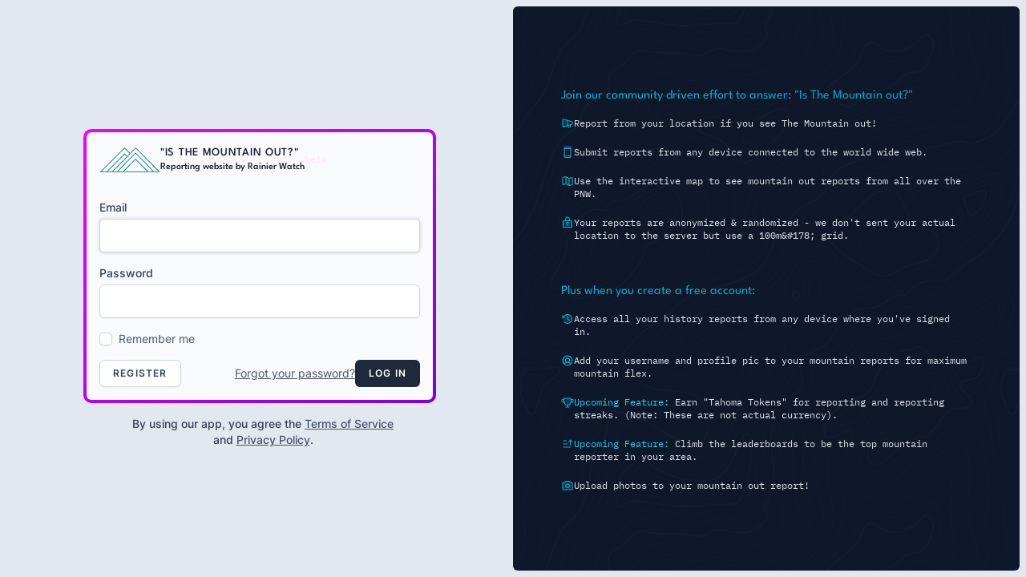

--- FILE ---
content_type: text/html; charset=UTF-8
request_url: https://app.rainierwatch.com/login
body_size: 4590
content:
<!DOCTYPE html>
<html lang="en">
    <head>
        <meta charset="utf-8">
        <meta name="viewport" content="width=device-width, initial-scale=1">
        <meta name="csrf-token" content="f1iv6PHzTBx0JoiLlkrAIXCG2t4tODqPNmi3y7zG">

        
        <link rel="icon" href="data:image/svg+xml,<svg xmlns=%22http://www.w3.org/2000/svg%22 viewBox=%2210 0 100 100%22><text y=%22.90em%22 font-size=%2290%22>🏔</text></svg>">

        <title>Is The Mountain Out?</title>

        
        <link rel="stylesheet" href="https://fonts.bunny.net/css2?family=Nunito:wght@400;600;700&display=swap">

        
        <link rel="preload" as="style" href="https://app.rainierwatch.com/build/assets/app.ffca836b.css" /><link rel="preload" as="style" href="https://app.rainierwatch.com/build/assets/fonts.0a41c109.css" /><link rel="modulepreload" href="https://app.rainierwatch.com/build/assets/app.741b417f.js" /><link rel="modulepreload" href="https://app.rainierwatch.com/build/assets/fonts.7fe0d004.js" /><link rel="stylesheet" href="https://app.rainierwatch.com/build/assets/app.ffca836b.css" /><link rel="stylesheet" href="https://app.rainierwatch.com/build/assets/fonts.0a41c109.css" /><script type="module" src="https://app.rainierwatch.com/build/assets/app.741b417f.js"></script><script type="module" src="https://app.rainierwatch.com/build/assets/fonts.7fe0d004.js"></script>        <script src="https://challenges.cloudflare.com/turnstile/v0/api.js" async defer></script>
    </head>
    <body class="" >
        <div class="font-sans text-gray-900 antialiased h-screen bg-gray-200">
            <div class="flex min-h-full relative p-2 md:flex-row flex-col">
    
  <div class="flex flex-1 flex-col justify-center md:py-12 p-4 md:flex-none xl:px-24 md:w-1/2">
    <div class="mx-auto animate-border transition bg-[length:400%_400%]" data-sal="slide-right" data-sal-delay="300" data-sal-duration="750">
        <div class="bg-gradient-to-br from-hot-pink-500 to-electric-violet-600 p-1 rounded-[10px]">
            <div class="lg:mx-auto bg-gray-50 p-4 rounded-[6px]">
            <div>
                <a href="https://app.isthemountainout.com">
    <div class="flex-shrink-0 flex items-center gap-4">
        <img class="h-4 sm:h-8 w-auto inline-block" src="/img/logo.png" alt="Rainier Watch logo">
        <p class="text-xs text-gray-900 font-display font-medium">
          <span class="uppercase tracking-wider font-medium text-sm font-display">
              "Is The Mountain out?"</br>
          </span>
          Reporting website by Rainier Watch
        </p>
          <div class="before:block before:absolute before:-inset-1 before:-skew-y-3 before:bg-hot-pink-700 relative inline-block leading-3">
    <span class="relative text-hot-pink-100 text-xs font-medium font-mono">beta</span>
</div>
      </div>
</a>
            </div>

            <div class="mt-8">

                <form method="POST" action="https://app.rainierwatch.com/login">
            <input type="hidden" name="_token" value="f1iv6PHzTBx0JoiLlkrAIXCG2t4tODqPNmi3y7zG">
            <div>
                <label class="block font-medium text-sm text-gray-700" for="email">
    Email
</label>
                <input  class="border-gray-300 focus:border-gray-300 focus:ring focus:ring-gray-200 focus:ring-opacity-50 rounded-md shadow-sm block mt-1 w-full" id="email" type="email" name="email" required="required" autofocus="autofocus">
            </div>

            <div class="mt-4">
                <label class="block font-medium text-sm text-gray-700" for="password">
    Password
</label>
                <input  class="border-gray-300 focus:border-gray-300 focus:ring focus:ring-gray-200 focus:ring-opacity-50 rounded-md shadow-sm block mt-1 w-full" id="password" type="password" name="password" required="required" autocomplete="current-password">
            </div>

            <div class="mt-4">
                <div
    class="cf-turnstile"
    data-sitekey="0x4AAAAAABglZJbNazdfKUG-"
            data-theme="light"
    ></div>

            </div>

            <div class="block mt-4">
                <label for="remember_me" class="flex items-center">
                    <input type="checkbox" class="rounded border-gray-300 text-cyan-600 shadow-sm focus:border-cyan-300 focus:ring focus:ring-cyan-200 focus:ring-opacity-50" id="remember_me" name="remember">
                    <span class="ml-2 text-sm text-gray-600">Remember me</span>
                </label>
            </div>

            

            <div class="flex items-center justify-between mt-4 gap-8">
                <a href="https://app.rainierwatch.com/register" class="inline-flex items-center px-4 py-2 bg-white border border-gray-300 rounded-md font-semibold text-xs text-gray-700 uppercase tracking-widest shadow-sm hover:text-gray-500 focus:outline-none focus:border-blue-300 focus:ring focus:ring-blue-200 active:text-gray-800 active:bg-gray-50 disabled:opacity-25 transition">
                    Register
                </a>

                <div class="flex items-center gap-4">
                                            <a class="underline text-sm text-gray-600 hover:text-gray-900" href="https://app.rainierwatch.com/forgot-password">
                            Forgot your password?
                        </a>
                    
                    <button type="submit" class="inline-flex items-center px-4 py-2 bg-gray-800 border border-transparent rounded-md font-semibold text-xs text-white uppercase tracking-widest hover:bg-gray-700 active:bg-gray-900 focus:outline-none focus:border-gray-900 focus:ring focus:ring-gray-300 disabled:opacity-25 transition">
    Log in
</button>
                </div>
            </div>
        </form>
            </div>
            </div>
        </div>
        
                <div class="mt-4">
            <label class="block font-medium text-sm text-gray-700" for="terms">
    <div class="flex items-center px-12 text-center">
                    <div class="ml-2">
                        By using our app, you agree the <a target="_blank" href="https://app.rainierwatch.com/terms-of-service" class="underline text-sm text-gray-600 hover:text-gray-900">Terms of Service</a> and <a target="_blank" href="https://app.rainierwatch.com/privacy-policy" class="underline text-sm text-gray-600 hover:text-gray-900">Privacy Policy</a>.
                    </div>
                </div>
</label>
        </div>
            </div>
</div>
  <div class="relative flex-1 w-full h-full md:h-auto flex items-center z-10 rounded-md overflow-hidden justify-center">
    <div aria-hidden="true" class="bg-gray-900 bgp-topography-[gray.800,0.3] -z-10 absolute inset-0 h-full w-full"></div>
        
    <div class="p-8 grid grid-cols-1 gap-4 md:gap-8 lg:gap-12 max-w-md lg:max-w-lg xl:max-w-xl">
        <div class="grid grid-cols-1 gap-3">
            <div class="prose">
                <h2 class="font-display bg-clip-text text-transparent bg-gradient-to-br from-cyan-500 to-cyan-600"  data-sal="fade" data-sal-delay="50" data-sal-duration="1000">
                    Join our community driven effort to answer: "Is The Mountain out?"
                </h2>
            </div>
            <ul class="grid grid-cols-1 gap-3 lg:gap-5">
                                <li class="flex gap-3 items-start" data-sal="fade" data-sal-delay="100" data-sal-duration="1000">
    <div class="h-4 w-4 text-cyan-500 shrink-0">
        <svg xmlns="http://www.w3.org/2000/svg" viewBox="0 0 256 256" fill="currentColor"><path d="M136,70.3v99.4L42.2,197A8,8,0,0,1,32,189.3V50.7A8,8,0,0,1,42.2,43Z" opacity="0.2"/><path d="M220.5,86.6,138.4,62.7h-.1L44.5,35.3a15.8,15.8,0,0,0-14.1,2.6A15.7,15.7,0,0,0,24,50.7V189.3a15.7,15.7,0,0,0,6.4,12.8,16.1,16.1,0,0,0,9.6,3.2,17.4,17.4,0,0,0,4.5-.6L128,180.3V192a16,16,0,0,0,16,16h32a16,16,0,0,0,16-16V161.7l28.5-8.3A16.1,16.1,0,0,0,232,138V102A16.1,16.1,0,0,0,220.5,86.6ZM128,163.7,40,189.3V50.7l88,25.6ZM176,192H144V175.7l32-9.4Zm40-54-34.4,10h0L144,159V81l72,21Z"/></svg>
    </div>

    
    <p class="text-xs text-gray-200 font-mono">
                Report from your location if you see The Mountain out!
    </p>
</li>                                <li class="flex gap-3 items-start" data-sal="fade" data-sal-delay="200" data-sal-duration="1000">
    <div class="h-4 w-4 text-cyan-500 shrink-0">
        <svg xmlns="http://www.w3.org/2000/svg" viewBox="0 0 256 256" fill="currentColor"><path d="M176,16H80A24.1,24.1,0,0,0,56,40V216a24.1,24.1,0,0,0,24,24h96a24.1,24.1,0,0,0,24-24V40A24.1,24.1,0,0,0,176,16ZM72,64H184V192H72Zm8-32h96a8,8,0,0,1,8,8v8H72V40A8,8,0,0,1,80,32Zm96,192H80a8,8,0,0,1-8-8v-8H184v8A8,8,0,0,1,176,224Z"/></svg>
    </div>

    
    <p class="text-xs text-gray-200 font-mono">
                Submit reports from any device connected to the world wide web.
    </p>
</li>                                <li class="flex gap-3 items-start" data-sal="fade" data-sal-delay="300" data-sal-duration="1000">
    <div class="h-4 w-4 text-cyan-500 shrink-0">
        <svg xmlns="http://www.w3.org/2000/svg" viewBox="0 0 256 256" fill="currentColor"><g opacity="0.2"><polygon points="160.1 216 96.1 184 96.1 40 160.1 72 160.1 216"/></g><path d="M229,49.7a7.9,7.9,0,0,0-6.8-1.5L161,63.5,99.7,32.8h-.1l-.8-.3h-.2l-.7-.2h-.3l-.7-.2H94.2l-64,16A8,8,0,0,0,24.1,56V200a7.8,7.8,0,0,0,3.1,6.3,7.9,7.9,0,0,0,4.9,1.7l2-.2,61.1-15.3,61.3,30.7h.1l.7.3h.1l.8.3h3.9l64-16a8,8,0,0,0,6-7.8V56A7.8,7.8,0,0,0,229,49.7ZM40.1,62.2l48-12V177.8l-48,12Zm112,140.9-48-24V52.9l48,24Zm64-9.3-48,12V78.2l48-12Z"/></svg>
    </div>

    
    <p class="text-xs text-gray-200 font-mono">
                Use the interactive map to see mountain out reports from all over the PNW.
    </p>
</li>                                <li class="flex gap-3 items-start" data-sal="fade" data-sal-delay="400" data-sal-duration="1000">
    <div class="h-4 w-4 text-cyan-500 shrink-0">
        <svg xmlns="http://www.w3.org/2000/svg" viewBox="0 0 256 256" fill="currentColor"><g opacity="0.2"><path d="M208,88H48a8,8,0,0,0-8,8V208a8,8,0,0,0,8,8H208a8,8,0,0,0,8-8V96A8,8,0,0,0,208,88Zm-80,72a20,20,0,1,1,20-20A20.1,20.1,0,0,1,128,160Z"/></g><path d="M128,112a28,28,0,0,0-8,54.8V184a8,8,0,0,0,16,0V166.8a28,28,0,0,0-8-54.8Zm0,40a12,12,0,1,1,12-12A12,12,0,0,1,128,152Z"/><path d="M208,80H172V52a44,44,0,0,0-88,0V80H48A16,16,0,0,0,32,96V208a16,16,0,0,0,16,16H208a16,16,0,0,0,16-16V96A16,16,0,0,0,208,80ZM100,52a28,28,0,0,1,56,0V80H100ZM208,208H48V96H208V208Z"/></svg>
    </div>

    
    <p class="text-xs text-gray-200 font-mono">
                Your reports are anonymized &amp; randomized - we don&#039;t sent your actual location to the server but use a 100m&amp;#178;  grid.
    </p>
</li>                            </ul>
        </div>
        <div class="grid grid-cols-1 gap-3">
            <div class="prose">
                <h2 class="font-display bg-clip-text text-transparent bg-gradient-to-br from-cyan-500 to-cyan-600"  data-sal="fade" data-sal-delay="50" data-sal-duration="1000">
                    Plus when you create a free account:
                </h2>
            </div>
            <ul class="grid grid-cols-1 gap-3 lg:gap-5">
                                <li class="flex gap-3 items-start" data-sal="fade" data-sal-delay="100" data-sal-duration="1000">
    <div class="h-4 w-4 text-cyan-500 shrink-0">
        <svg xmlns="http://www.w3.org/2000/svg" viewBox="0 0 256 256" fill="currentColor"><g opacity="0.2"><circle cx="128" cy="128" r="88"/></g><path d="M128,72a8,8,0,0,0-8,8v48.7c0,.1.1.2.1.4v.4c.1.1.1.2.1.4a.4.4,0,0,1,.1.3l.2.4a.4.4,0,0,0,.1.3c0,.2.1.3.1.4l.2.3a.5.5,0,0,0,.2.4l.2.3.2.3.2.4.2.2c.1.1.2.3.4.4l.2.2.3.3.3.2.3.3.4.2h.2l41.6,24a7.1,7.1,0,0,0,4,1.1,8,8,0,0,0,4-14.9L136,123.4V80A8,8,0,0,0,128,72Z"/><path d="M195.9,60.1a96.2,96.2,0,0,0-135.8,0L39.8,80.4V59.7a8,8,0,1,0-16,0v40h0a2.2,2.2,0,0,0,.1.8v.4c0,.1.1.2.1.4s.1.2.1.4a.4.4,0,0,0,.1.3c0,.2.1.3.1.4a.6.6,0,0,1,.1.4l.2.3c.1.1.1.3.2.4l.2.3c0,.1.1.2.2.4l.2.3.2.3,1.2,1.1.2.2.4.3.3.2.4.2h.3l.4.2h.3l.4.2H71.8a8,8,0,0,0,0-16H51.1L71.4,71.4a80,80,0,1,1,0,113.2,7.9,7.9,0,0,0-11.3,0,8,8,0,0,0,0,11.3A96,96,0,0,0,195.9,60.1Z"/></svg>
    </div>

    
    <p class="text-xs text-gray-200 font-mono">
                Access all your history reports from any device where you&#039;ve signed in.
    </p>
</li>                                <li class="flex gap-3 items-start" data-sal="fade" data-sal-delay="200" data-sal-duration="1000">
    <div class="h-4 w-4 text-cyan-500 shrink-0">
        <svg xmlns="http://www.w3.org/2000/svg" viewBox="0 0 256 256" fill="currentColor"><g opacity="0.2"><path d="M128,32A96,96,0,0,0,63.8,199.4h0A72,72,0,0,1,128,160a40,40,0,1,1,40-40,40,40,0,0,1-40,40,72,72,0,0,1,64.2,39.4A96,96,0,0,0,128,32Z"/></g><path d="M232,128A104,104,0,1,0,57.8,204.7l1.3,1.2a104,104,0,0,0,137.8,0l1.3-1.2A103.7,103.7,0,0,0,232,128ZM40,128a88,88,0,1,1,153.8,58.4,79.2,79.2,0,0,0-36.1-28.7,48,48,0,1,0-59.4,0,79.2,79.2,0,0,0-36.1,28.7A87.6,87.6,0,0,1,40,128Zm56-8a32,32,0,1,1,32,32A32.1,32.1,0,0,1,96,120ZM74.1,197.5a64,64,0,0,1,107.8,0,87.8,87.8,0,0,1-107.8,0Z"/></svg>
    </div>

    
    <p class="text-xs text-gray-200 font-mono">
                Add your username and profile pic to your mountain reports for maximum mountain flex.
    </p>
</li>                                <li class="flex gap-3 items-start" data-sal="fade" data-sal-delay="300" data-sal-duration="1000">
    <div class="h-4 w-4 text-cyan-500 shrink-0">
        <svg xmlns="http://www.w3.org/2000/svg" viewBox="0 0 256 256" fill="currentColor"><path d="M200,56v56a72,72,0,0,1-72.5,72C87.8,183.7,56,150.8,56,111.1V56a8,8,0,0,1,8-8H192A8,8,0,0,1,200,56Z" opacity="0.2"/><path d="M232,64H208V56a16,16,0,0,0-16-16H64A16,16,0,0,0,48,56v8H23.9a16,16,0,0,0-16,16V96a40,40,0,0,0,40,40h4c9.7,29.9,36.2,52.3,68.1,55.6V216H96a8,8,0,0,0,0,16h64a8,8,0,0,0,0-16H136V191.6A79.7,79.7,0,0,0,204.3,136H208a40,40,0,0,0,40-40V80A16,16,0,0,0,232,64ZM47.9,120a24,24,0,0,1-24-24V80H48v31.1a86.9,86.9,0,0,0,.5,8.9Zm125.2,37.4A63.6,63.6,0,0,1,128,176h-.5c-35-.3-63.5-29.4-63.5-64.9V56H192v56A63.4,63.4,0,0,1,173.1,157.4ZM232,96a24.1,24.1,0,0,1-24,24h-.4a70.3,70.3,0,0,0,.4-8V80h24Z"/></svg>
    </div>

    
    <p class="text-xs text-gray-200 font-mono">
                    <span class="text-cyan-400">Upcoming Feature:</span>
                Earn &quot;Tahoma Tokens&quot; for reporting and reporting streaks. (Note: These are not actual currency).
    </p>
</li>                                <li class="flex gap-3 items-start" data-sal="fade" data-sal-delay="400" data-sal-duration="1000">
    <div class="h-4 w-4 text-cyan-500 shrink-0">
        <svg xmlns="http://www.w3.org/2000/svg" viewBox="0 0 256 256" fill="currentColor"><path d="M229.7,93.6a8.1,8.1,0,0,1-11.4.1L192,67.3V144a8,8,0,0,1-16,0V67.3L149.7,93.7a8.2,8.2,0,0,1-11.4,0,8.1,8.1,0,0,1,0-11.4l40-40h.1c.2-.2.4-.3.5-.5l.3-.2.4-.3.3-.2.3-.2h.4l.3-.2h.4l.4-.2h4.6l.4.2h.4l.3.2h.4l.3.2.3.2.4.3.3.2c.2.2.4.3.5.5h.1l40,40A8,8,0,0,1,229.7,93.6ZM48,136h72a8,8,0,0,0,0-16H48a8,8,0,0,0,0,16Zm0-64h56a8,8,0,0,0,0-16H48a8,8,0,0,0,0,16ZM184,184H48a8,8,0,0,0,0,16H184a8,8,0,0,0,0-16Z"/></svg>
    </div>

    
    <p class="text-xs text-gray-200 font-mono">
                    <span class="text-cyan-400">Upcoming Feature:</span>
                Climb the leaderboards to be the top mountain reporter in your area.
    </p>
</li>                                <li class="flex gap-3 items-start" data-sal="fade" data-sal-delay="500" data-sal-duration="1000">
    <div class="h-4 w-4 text-cyan-500 shrink-0">
        <svg xmlns="http://www.w3.org/2000/svg" viewBox="0 0 256 256" fill="currentColor"><g opacity="0.2"><path d="M208,64H176L160,40H96L80,64H48A16,16,0,0,0,32,80V192a16,16,0,0,0,16,16H208a16,16,0,0,0,16-16V80A16,16,0,0,0,208,64ZM128,168a36,36,0,1,1,36-36A36,36,0,0,1,128,168Z"/></g><path d="M208,56H180.3L166.7,35.6A7.9,7.9,0,0,0,160,32H96a7.9,7.9,0,0,0-6.7,3.6L75.7,56H48A24.1,24.1,0,0,0,24,80V192a24.1,24.1,0,0,0,24,24H208a24.1,24.1,0,0,0,24-24V80A24.1,24.1,0,0,0,208,56Zm8,136a8,8,0,0,1-8,8H48a8,8,0,0,1-8-8V80a8,8,0,0,1,8-8H80a7.9,7.9,0,0,0,6.7-3.6L100.3,48h55.4l13.6,20.4A7.9,7.9,0,0,0,176,72h32a8,8,0,0,1,8,8Z"/><path d="M128,88a44,44,0,1,0,44,44A44,44,0,0,0,128,88Zm0,72a28,28,0,1,1,28-28A28.1,28.1,0,0,1,128,160Z"/></svg>
    </div>

    
    <p class="text-xs text-gray-200 font-mono">
                Upload photos to your mountain out report!
    </p>
</li>                            </ul>
        </div>
    </div>
    
  </div>
</div>
        </div>
    <script defer src="https://static.cloudflareinsights.com/beacon.min.js/vcd15cbe7772f49c399c6a5babf22c1241717689176015" integrity="sha512-ZpsOmlRQV6y907TI0dKBHq9Md29nnaEIPlkf84rnaERnq6zvWvPUqr2ft8M1aS28oN72PdrCzSjY4U6VaAw1EQ==" data-cf-beacon='{"version":"2024.11.0","token":"65fd7aa4f7f64992b1455119dc8e8705","r":1,"server_timing":{"name":{"cfCacheStatus":true,"cfEdge":true,"cfExtPri":true,"cfL4":true,"cfOrigin":true,"cfSpeedBrain":true},"location_startswith":null}}' crossorigin="anonymous"></script>
</body>
</html>


--- FILE ---
content_type: text/css
request_url: https://app.rainierwatch.com/build/assets/app.ffca836b.css
body_size: 111811
content:
[data-sal]{transition-delay:0s;transition-delay:var(--sal-delay, 0s);transition-duration:.2s;transition-duration:var(--sal-duration, .2s);transition-timing-function:ease;transition-timing-function:var(--sal-easing, ease)}[data-sal][data-sal-duration="200"]{transition-duration:.2s}[data-sal][data-sal-duration="250"]{transition-duration:.25s}[data-sal][data-sal-duration="300"]{transition-duration:.3s}[data-sal][data-sal-duration="350"]{transition-duration:.35s}[data-sal][data-sal-duration="400"]{transition-duration:.4s}[data-sal][data-sal-duration="450"]{transition-duration:.45s}[data-sal][data-sal-duration="500"]{transition-duration:.5s}[data-sal][data-sal-duration="550"]{transition-duration:.55s}[data-sal][data-sal-duration="600"]{transition-duration:.6s}[data-sal][data-sal-duration="650"]{transition-duration:.65s}[data-sal][data-sal-duration="700"]{transition-duration:.7s}[data-sal][data-sal-duration="750"]{transition-duration:.75s}[data-sal][data-sal-duration="800"]{transition-duration:.8s}[data-sal][data-sal-duration="850"]{transition-duration:.85s}[data-sal][data-sal-duration="900"]{transition-duration:.9s}[data-sal][data-sal-duration="950"]{transition-duration:.95s}[data-sal][data-sal-duration="1000"]{transition-duration:1s}[data-sal][data-sal-duration="1050"]{transition-duration:1.05s}[data-sal][data-sal-duration="1100"]{transition-duration:1.1s}[data-sal][data-sal-duration="1150"]{transition-duration:1.15s}[data-sal][data-sal-duration="1200"]{transition-duration:1.2s}[data-sal][data-sal-duration="1250"]{transition-duration:1.25s}[data-sal][data-sal-duration="1300"]{transition-duration:1.3s}[data-sal][data-sal-duration="1350"]{transition-duration:1.35s}[data-sal][data-sal-duration="1400"]{transition-duration:1.4s}[data-sal][data-sal-duration="1450"]{transition-duration:1.45s}[data-sal][data-sal-duration="1500"]{transition-duration:1.5s}[data-sal][data-sal-duration="1550"]{transition-duration:1.55s}[data-sal][data-sal-duration="1600"]{transition-duration:1.6s}[data-sal][data-sal-duration="1650"]{transition-duration:1.65s}[data-sal][data-sal-duration="1700"]{transition-duration:1.7s}[data-sal][data-sal-duration="1750"]{transition-duration:1.75s}[data-sal][data-sal-duration="1800"]{transition-duration:1.8s}[data-sal][data-sal-duration="1850"]{transition-duration:1.85s}[data-sal][data-sal-duration="1900"]{transition-duration:1.9s}[data-sal][data-sal-duration="1950"]{transition-duration:1.95s}[data-sal][data-sal-duration="2000"]{transition-duration:2s}[data-sal][data-sal-delay="50"]{transition-delay:.05s}[data-sal][data-sal-delay="100"]{transition-delay:.1s}[data-sal][data-sal-delay="150"]{transition-delay:.15s}[data-sal][data-sal-delay="200"]{transition-delay:.2s}[data-sal][data-sal-delay="250"]{transition-delay:.25s}[data-sal][data-sal-delay="300"]{transition-delay:.3s}[data-sal][data-sal-delay="350"]{transition-delay:.35s}[data-sal][data-sal-delay="400"]{transition-delay:.4s}[data-sal][data-sal-delay="450"]{transition-delay:.45s}[data-sal][data-sal-delay="500"]{transition-delay:.5s}[data-sal][data-sal-delay="550"]{transition-delay:.55s}[data-sal][data-sal-delay="600"]{transition-delay:.6s}[data-sal][data-sal-delay="650"]{transition-delay:.65s}[data-sal][data-sal-delay="700"]{transition-delay:.7s}[data-sal][data-sal-delay="750"]{transition-delay:.75s}[data-sal][data-sal-delay="800"]{transition-delay:.8s}[data-sal][data-sal-delay="850"]{transition-delay:.85s}[data-sal][data-sal-delay="900"]{transition-delay:.9s}[data-sal][data-sal-delay="950"]{transition-delay:.95s}[data-sal][data-sal-delay="1000"]{transition-delay:1s}[data-sal][data-sal-easing=linear]{transition-timing-function:linear}[data-sal][data-sal-easing=ease]{transition-timing-function:ease}[data-sal][data-sal-easing=ease-in]{transition-timing-function:ease-in}[data-sal][data-sal-easing=ease-out]{transition-timing-function:ease-out}[data-sal][data-sal-easing=ease-in-out]{transition-timing-function:ease-in-out}[data-sal][data-sal-easing=ease-in-cubic]{transition-timing-function:cubic-bezier(.55,.055,.675,.19)}[data-sal][data-sal-easing=ease-out-cubic]{transition-timing-function:cubic-bezier(.215,.61,.355,1)}[data-sal][data-sal-easing=ease-in-out-cubic]{transition-timing-function:cubic-bezier(.645,.045,.355,1)}[data-sal][data-sal-easing=ease-in-circ]{transition-timing-function:cubic-bezier(.6,.04,.98,.335)}[data-sal][data-sal-easing=ease-out-circ]{transition-timing-function:cubic-bezier(.075,.82,.165,1)}[data-sal][data-sal-easing=ease-in-out-circ]{transition-timing-function:cubic-bezier(.785,.135,.15,.86)}[data-sal][data-sal-easing=ease-in-expo]{transition-timing-function:cubic-bezier(.95,.05,.795,.035)}[data-sal][data-sal-easing=ease-out-expo]{transition-timing-function:cubic-bezier(.19,1,.22,1)}[data-sal][data-sal-easing=ease-in-out-expo]{transition-timing-function:cubic-bezier(1,0,0,1)}[data-sal][data-sal-easing=ease-in-quad]{transition-timing-function:cubic-bezier(.55,.085,.68,.53)}[data-sal][data-sal-easing=ease-out-quad]{transition-timing-function:cubic-bezier(.25,.46,.45,.94)}[data-sal][data-sal-easing=ease-in-out-quad]{transition-timing-function:cubic-bezier(.455,.03,.515,.955)}[data-sal][data-sal-easing=ease-in-quart]{transition-timing-function:cubic-bezier(.895,.03,.685,.22)}[data-sal][data-sal-easing=ease-out-quart]{transition-timing-function:cubic-bezier(.165,.84,.44,1)}[data-sal][data-sal-easing=ease-in-out-quart]{transition-timing-function:cubic-bezier(.77,0,.175,1)}[data-sal][data-sal-easing=ease-in-quint]{transition-timing-function:cubic-bezier(.755,.05,.855,.06)}[data-sal][data-sal-easing=ease-out-quint]{transition-timing-function:cubic-bezier(.23,1,.32,1)}[data-sal][data-sal-easing=ease-in-out-quint]{transition-timing-function:cubic-bezier(.86,0,.07,1)}[data-sal][data-sal-easing=ease-in-sine]{transition-timing-function:cubic-bezier(.47,0,.745,.715)}[data-sal][data-sal-easing=ease-out-sine]{transition-timing-function:cubic-bezier(.39,.575,.565,1)}[data-sal][data-sal-easing=ease-in-out-sine]{transition-timing-function:cubic-bezier(.445,.05,.55,.95)}[data-sal][data-sal-easing=ease-in-back]{transition-timing-function:cubic-bezier(.6,-.28,.735,.045)}[data-sal][data-sal-easing=ease-out-back]{transition-timing-function:cubic-bezier(.175,.885,.32,1.275)}[data-sal][data-sal-easing=ease-in-out-back]{transition-timing-function:cubic-bezier(.68,-.55,.265,1.55)}[data-sal|=fade]{opacity:0;transition-property:opacity}[data-sal|=fade].sal-animate,body.sal-disabled [data-sal|=fade]{opacity:1}[data-sal|=slide]{opacity:0;transition-property:opacity,transform}[data-sal=slide-up]{transform:translateY(20%)}[data-sal=slide-down]{transform:translateY(-20%)}[data-sal=slide-left]{transform:translate(20%)}[data-sal=slide-right]{transform:translate(-20%)}[data-sal|=slide].sal-animate,body.sal-disabled [data-sal|=slide]{opacity:1;transform:none}[data-sal|=zoom]{opacity:0;transition-property:opacity,transform}[data-sal=zoom-in]{transform:scale(.5)}[data-sal=zoom-out]{transform:scale(1.1)}[data-sal|=zoom].sal-animate,body.sal-disabled [data-sal|=zoom]{opacity:1;transform:none}[data-sal|=flip]{backface-visibility:hidden;transition-property:transform}[data-sal=flip-left]{transform:perspective(2000px) rotateY(-91deg)}[data-sal=flip-right]{transform:perspective(2000px) rotateY(91deg)}[data-sal=flip-up]{transform:perspective(2000px) rotateX(-91deg)}[data-sal=flip-down]{transform:perspective(2000px) rotateX(91deg)}[data-sal|=flip].sal-animate,body.sal-disabled [data-sal|=flip]{transform:none}.Canny_BadgeContainer .Canny_Badge{display:none}.gu-mirror{position:fixed!important;margin:0!important;z-index:9999!important;opacity:.8;-ms-filter:"progid:DXImageTransform.Microsoft.Alpha(Opacity=80)";filter:alpha(opacity=80)}.gu-hide{display:none!important}.gu-unselectable{-webkit-user-select:none!important;-moz-user-select:none!important;user-select:none!important}.gu-transit{opacity:.2;-ms-filter:"progid:DXImageTransform.Microsoft.Alpha(Opacity=20)";filter:alpha(opacity=20)}.media-library,.media-library *,.media-library-item *{position:relative;box-sizing:border-box;border-style:solid;border-width:0}.media-library-sortable .media-library-item{-webkit-user-drag:element}.media-library script,.media-library-item script{display:none}.media-library{--text-opacity: 1;color:#4a5568;color:rgba(74,85,104,var(--text-opacity))}.media-library{display:grid;grid-template-areas:"errors" "items" "uploader";margin-bottom:2px}.media-library-listerrors{grid-area:errors;margin-bottom:-2px}.media-library-items{grid-area:items;margin-bottom:-2px}.media-library-uploader{grid-area:uploader;margin-bottom:-2px}.media-library-item.gu-mirror{border-width:2px;--border-opacity: 1;border-color:#e2e8f0;border-color:rgba(226,232,240,var(--border-opacity));box-shadow:0 20px 25px -5px #0000001a,0 10px 10px -5px #0000000a}.media-library-add{display:flex}.media-library-replace,.media-library-replace .media-library-dropzone,.media-library-replace .media-library-placeholder{position:absolute;top:0;right:0;bottom:0;left:0;width:100%;height:100%;margin:0}.media-library-multiple .media-library-items{display:block;border-width:2px;--border-opacity: 1;border-color:#e2e8f0;border-color:rgba(226,232,240,var(--border-opacity))}.media-library-item{display:flex;align-items:center;min-width:0;--bg-opacity: 1;background-color:#fff;background-color:rgba(255,255,255,var(--bg-opacity))}.media-library-item-row:not(:last-child){border-bottom-width:1px;--border-opacity: 1;border-color:#e2e8f0;border-color:rgba(226,232,240,var(--border-opacity))}.media-library-filled.media-library-sortable .media-library-add .media-library-dropzone:before{content:""}.media-library-row-drag,.media-library-filled.media-library-sortable .media-library-add .media-library-dropzone:before{align-self:stretch;flex:none;display:flex;flex-direction:column;align-items:center;justify-content:center;width:2rem;background-color:#edf2f7;background-color:rgba(237,242,247,var(--bg-opacity));--bg-opacity: .5;border-right-width:1px;--border-opacity: 1;border-color:#e2e8f0;border-color:rgba(226,232,240,var(--border-opacity));cursor:move;--text-opacity: 1;color:#a0aec0;color:rgba(160,174,192,var(--text-opacity))}.media-library-row-drag:hover{--text-opacity: 1;color:#667eea;color:rgba(102,126,234,var(--text-opacity))}.media-library-row-remove{position:absolute;right:0;top:0;display:flex;align-items:center;justify-content:center;height:3rem;width:3rem;--text-opacity: 1;color:#a0aec0;color:rgba(160,174,192,var(--text-opacity));opacity:.5;cursor:pointer}.media-library-row-remove:hover{opacity:1;transition-property:opacity;transition-duration:.3s}.media-library-listerrors{display:block;border-width:2px;border-color:#feb2b2;border-color:rgba(254,178,178,var(--border-opacity));--border-opacity: .5;--bg-opacity: 1;background-color:#ff9797;background-color:rgba(254,215,215,var(--bg-opacity));font-size:.75rem;margin-bottom:.75rem}.media-library-listerror{display:flex;align-items:flex-start}.media-library-listerror:not(:last-child){border-bottom-width:2px;border-color:#feb2b2;border-color:rgba(254,178,178,var(--border-opacity));--border-opacity: .25}.media-library-listerror-icon{align-self:stretch;padding-top:.75rem;padding-bottom:.75rem;margin-left:1rem;margin-right:1rem;width:2rem;display:flex;justify-content:center}.media-library-filled.media-library-sortable .media-library-listerror-icon{margin-left:0;margin-right:1rem;background-color:#fed7d7;background-color:rgba(254,215,215,var(--bg-opacity));--bg-opacity: .5;border-right-width:1px;--border-opacity: 1;border-color:#fed7d7;border-color:rgba(254,215,215,var(--border-opacity))}.media-library-listerror-content{flex-grow:1;padding-right:3rem}.media-library-listerror-title{--text-opacity: 1;color:#e53e3e;color:rgba(229,62,62,var(--text-opacity));height:3rem;display:flex;align-items:center}.media-library-listerror-items{margin-top:-.5rem;border-top-width:1px;border-color:#feb2b2;border-color:rgba(254,178,178,var(--border-opacity));--border-opacity: .25}.media-library-listerror-item{display:flex;align-items:center;padding-top:.75rem;padding-bottom:.75rem}.media-library-listerror-thumb{flex:none;width:1.5rem;height:1.5rem;margin-right:.75rem}.media-library-listerror-thumb:after{content:"";position:absolute;top:0;right:0;bottom:0;left:0;border-width:1px;border-color:#e53e3e;border-color:rgba(229,62,62,var(--border-opacity));--border-opacity: .5}.media-library-listerror-text{overflow:hidden;text-overflow:ellipsis;white-space:nowrap}.media-library-thumb{margin:1rem}.media-library-single .media-library-thumb{margin:0;margin-right:1rem}.media-library-thumb-img{width:100%;height:100%;-o-object-fit:cover;object-fit:cover;overflow:hidden}.media-library-thumb-extension{width:100%;height:100%;display:flex;align-items:center;justify-content:center;--bg-opacity: 1;background-color:#fff;background-color:rgba(255,255,255,var(--bg-opacity))}.media-library-thumb-extension-truncate{max-width:100%;overflow:hidden;text-overflow:ellipsis;white-space:nowrap;font-weight:600;text-transform:uppercase;--text-opacity: 1;color:#a0aec0;color:rgba(160,174,192,var(--text-opacity));font-size:.75rem}.media-library-placeholder{display:flex;align-items:center;justify-content:center;width:4rem;height:calc(4rem - 4px)}.media-library-filled.media-library-sortable .media-library-add .media-library-placeholder{width:2rem;height:2rem;margin-left:-2rem;margin-right:1rem}.media-library-multiple.media-library-empty .media-library-add .media-library-placeholder:before{content:"";position:absolute;top:50%;left:50%;width:2.5rem;height:2.5rem;background-color:#e2e8f0;background-color:rgba(226,232,240,var(--bg-opacity));--bg-opacity: .25;transform:translate(calc(-50% + 3px),calc(-50% + 3px))}.media-library-multiple.media-library-empty .media-library-add .media-library-placeholder:after{content:"";position:absolute;top:50%;left:50%;width:2.5rem;height:2.5rem;--bg-opacity: 1;background-color:#f7fafc;background-color:rgba(247,250,252,var(--bg-opacity));border-width:1px;border-color:#cbd5e0;border-color:rgba(203,213,224,var(--border-opacity));--border-opacity: .25;transform:translate(-50%,-50%)}.media-library-dropzone:not(.disabled):active .media-library-placeholder,.media-library-dropzone-drop .media-library-placeholder{transform:translateY(1px)}.media-library-help{text-align:left;padding-right:1rem;font-size:.75rem;--text-opacity: 1;color:#718096;color:rgba(113,128,150,var(--text-opacity))}.media-library-help-clear{padding-left:.5rem;padding-right:.5rem;opacity:.75;cursor:pointer}.media-library-help-clear:hover{opacity:1;transition-property:opacity;transition-duration:.3s}.media-library-dropzone{-webkit-appearance:none!important;-moz-appearance:none!important;appearance:none!important;display:flex;align-items:center;border-width:2px;border-color:#718096;border-color:rgba(113,128,150,var(--border-opacity));--border-opacity: .25;transition-property:background-color,border-color,color,fill,stroke;transition-duration:.3s;flex-grow:1;background-color:transparent}.media-library-dropzone-add{border-style:dashed;--bg-opacity: 1;background-color:#f7fafc;background-color:rgba(247,250,252,var(--bg-opacity))}.media-library-dropzone-replace{border-style:solid}.media-library-dropzone:not(.disabled):hover,.media-library-dropzone-drag{background-color:#a3bffa;background-color:rgba(163,191,250,var(--bg-opacity));--bg-opacity: .25;border-color:#5a67d8;border-color:rgba(90,103,216,var(--border-opacity));--border-opacity: .25}.media-library-dropzone:not(.disabled):active,.media-library-dropzone:not(.disabled):focus,.media-library-dropzone-drop{outline:2px solid transparent;outline-offset:2px;background-color:#a3bffa;background-color:rgba(163,191,250,var(--bg-opacity));--bg-opacity: .5;border-color:#5a67d8;border-color:rgba(90,103,216,var(--border-opacity));--border-opacity: .25}.media-library-dropzone.disabled{background-color:#feb2b2;background-color:rgba(254,178,178,var(--bg-opacity));--bg-opacity: .25;border-color:#e53e3e;border-color:rgba(229,62,62,var(--border-opacity));--border-opacity: .25;cursor:not-allowed}.media-library-properties{font-size:.75rem;--text-opacity: 1;color:#718096;color:rgba(113,128,150,var(--text-opacity));flex-grow:1;min-width:0;margin-right:1rem;margin-top:1rem;margin-bottom:1rem}.media-library-single .media-library-properties{margin-top:0;margin-bottom:0}.media-library-properties-fixed{width:8rem;flex-grow:0}.media-library-property{display:block;overflow:hidden;text-overflow:ellipsis;white-space:nowrap;--text-opacity: 1;color:#a0aec0;color:rgba(160,174,192,var(--text-opacity))}.media-library-field{display:block;overflow:hidden;margin-top:.5rem;margin-bottom:.5rem}.media-library-field-error{display:block;margin-top:.25rem;--text-opacity: 1;color:#e53e3e;color:rgba(229,62,62,var(--text-opacity))}.media-library-label{display:block;font-size:.75rem;--text-opacity: 1;color:#a0aec0;color:rgba(160,174,192,var(--text-opacity));padding-right:.5rem}.media-library-input{flex:1 1 0%;width:100%;font-size:.75rem;--text-opacity: 1;color:#2d3748;color:rgba(45,55,72,var(--text-opacity));border-radius:.125rem;--bg-opacity: 1;background-color:#edf2f7;background-color:rgba(237,242,247,var(--bg-opacity));padding:.25rem .5rem;transition-property:background-color,border-color,color,fill,stroke;transition-duration:.3s}.media-library-input:focus{outline:2px solid transparent;outline-offset:2px;--bg-opacity: 1;background-color:#ebf4ff;background-color:rgba(235,244,255,var(--bg-opacity))}.media-library-button{width:1.5rem;height:1.5rem;box-shadow:0 1px 3px #0000001a,0 1px 2px #0000000f;display:flex;align-items:center;justify-content:center;border-radius:9999px;line-height:1;transition-duration:.1s;transition-property:all;border-width:1px;border-color:#cbd5e0;border-color:rgba(203,213,224,var(--border-opacity));--border-opacity: .75;z-index:10}.media-library-sortable .media-library-button{width:1.25rem;height:1.25rem}.media-library-button-info{--bg-opacity: 1;background-color:#fff;background-color:rgba(255,255,255,var(--bg-opacity));--text-opacity: 1;color:#667eea;color:rgba(102,126,234,var(--text-opacity))}.media-library-button-warning{--bg-opacity: 1;background-color:#fff;background-color:rgba(255,255,255,var(--bg-opacity));--text-opacity: 1;color:#f56565;color:rgba(245,101,101,var(--text-opacity))}.media-library-button-error{--bg-opacity: 1;background-color:#f56565;background-color:rgba(245,101,101,var(--bg-opacity));--text-opacity: 1;color:#fff;color:rgba(255,255,255,var(--text-opacity));--border-opacity: 1;border-color:#fc8181;border-color:rgba(252,129,129,var(--border-opacity))}.media-library-button-success{--bg-opacity: 1;background-color:#48bb78;background-color:rgba(72,187,120,var(--bg-opacity));--text-opacity: 1;color:#fff;color:rgba(255,255,255,var(--text-opacity))}.media-library-replace .media-library-button{opacity:0}.media-library-dropzone:not(.disabled):hover .media-library-placeholder .media-library-button,.media-library-dropzone:not(.disabled):focus .media-library-placeholder .media-library-button,.media-library-dropzone-drag+.media-library-placeholder .media-library-button{opacity:1;box-shadow:0 4px 6px -1px #0000001a,0 2px 4px -1px #0000000f}.media-library-dropzone:not(.disabled):active .media-library-placeholder .media-library-button,.media-library-dropzone-drop .media-library-placeholder .media-library-button{opacity:1;box-shadow:inset 0 2px 4px #0000000f}.media-library-icon{width:1.25rem;height:1.25rem}.media-library-icon-fill{fill:currentColor}.media-library-progress-wrap{position:absolute;top:0;right:0;bottom:0;left:0;width:100%;height:100%;padding-left:.75rem;padding-right:.75rem;display:flex;align-items:center;justify-content:center;background-color:#e2e8f0;background-color:rgba(226,232,240,var(--bg-opacity));--bg-opacity: .5;z-index:10;opacity:0;transition-property:opacity;transition-duration:.3s;pointer-events:none}.media-library-progress-wrap-loading{opacity:1}.media-library-progress{-webkit-appearance:none;-moz-appearance:none;appearance:none;height:.25rem;width:100%;max-width:28rem;--bg-opacity: 1;background-color:#fff;background-color:rgba(255,255,255,var(--bg-opacity));border-radius:9999px;box-shadow:0 1px 3px #0000001a,0 1px 2px #0000000f}.media-library progress::-webkit-progress-bar{-webkit-appearance:none;appearance:none;border-radius:9999px;--bg-opacity: 1;background-color:#fff;background-color:rgba(255,255,255,var(--bg-opacity))}.media-library progress::-moz-progress-bar{height:100%;--bg-opacity: 1;background-color:#667eea;background-color:rgba(102,126,234,var(--bg-opacity))}.media-library progress::-webkit-progress-value{height:100%;--bg-opacity: 1;background-color:#667eea;background-color:rgba(102,126,234,var(--bg-opacity))}.media-library-text-separator{opacity:.5;padding-left:.25rem;padding-right:.25rem}.media-library-text-success{--text-opacity: 1;color:#38a169;color:rgba(56,161,105,var(--text-opacity))}.media-library-text-error{--text-opacity: 1;color:#e53e3e;color:rgba(229,62,62,var(--text-opacity))}.media-library-text-link{text-decoration:underline;cursor:pointer}.media-library-hidden{display:none}.media-library-block{display:block}[dir=rtl] .media-library-row-remove{right:auto;left:0}[dir=rtl] .media-library-properties{margin-right:0;margin-left:1rem}[dir=rtl] .media-library-filled.media-library-sortable .media-library-add .media-library-placeholder{margin-right:-2rem;margin-left:1rem}[dir=rtl] .media-library-row-drag,[dir=rtl] .media-library-filled.media-library-sortable .media-library-add .media-library-dropzone:before{border-right-width:0;border-left-width:1px}[dir=rtl] .media-library-help{text-align:right;padding-right:0;padding-left:1rem}[dir=rtl] .media-library-listerror-content{padding-right:0;padding-left:3rem}[dir=rtl] .media-library-filled.media-library-sortable .media-library-listerror-icon{margin-right:0;margin-left:1rem;border-right-width:0;border-left-width:1px}*,:before,:after{box-sizing:border-box;border-width:0;border-style:solid;border-color:#e2e8f0}:before,:after{--tw-content: ""}html{line-height:1.5;-webkit-text-size-adjust:100%;-moz-tab-size:4;-o-tab-size:4;tab-size:4;font-family:Inter,ui-sans-serif,system-ui,-apple-system,BlinkMacSystemFont,Segoe UI,Roboto,Helvetica Neue,Arial,Noto Sans,sans-serif,"Apple Color Emoji","Segoe UI Emoji",Segoe UI Symbol,"Noto Color Emoji";font-feature-settings:normal;font-variation-settings:normal}body{margin:0;line-height:inherit}hr{height:0;color:inherit;border-top-width:1px}abbr:where([title]){-webkit-text-decoration:underline dotted;text-decoration:underline dotted}h1,h2,h3,h4,h5,h6{font-size:inherit;font-weight:inherit}a{color:inherit;text-decoration:inherit}b,strong{font-weight:bolder}code,kbd,samp,pre{font-family:IBM Plex Mono,ui-monospace,SFMono-Regular,Menlo,Monaco,Consolas,Liberation Mono,Courier New,monospace;font-size:1em}small{font-size:80%}sub,sup{font-size:75%;line-height:0;position:relative;vertical-align:baseline}sub{bottom:-.25em}sup{top:-.5em}table{text-indent:0;border-color:inherit;border-collapse:collapse}button,input,optgroup,select,textarea{font-family:inherit;font-size:100%;font-weight:inherit;line-height:inherit;color:inherit;margin:0;padding:0}button,select{text-transform:none}button,[type=button],[type=reset],[type=submit]{-webkit-appearance:button;background-color:transparent;background-image:none}:-moz-focusring{outline:auto}:-moz-ui-invalid{box-shadow:none}progress{vertical-align:baseline}::-webkit-inner-spin-button,::-webkit-outer-spin-button{height:auto}[type=search]{-webkit-appearance:textfield;outline-offset:-2px}::-webkit-search-decoration{-webkit-appearance:none}::-webkit-file-upload-button{-webkit-appearance:button;font:inherit}summary{display:list-item}blockquote,dl,dd,h1,h2,h3,h4,h5,h6,hr,figure,p,pre{margin:0}fieldset{margin:0;padding:0}legend{padding:0}ol,ul,menu{list-style:none;margin:0;padding:0}textarea{resize:vertical}input::-moz-placeholder,textarea::-moz-placeholder{opacity:1;color:#94a3b8}input::placeholder,textarea::placeholder{opacity:1;color:#94a3b8}button,[role=button]{cursor:pointer}:disabled{cursor:default}img,svg,video,canvas,audio,iframe,embed,object{display:block;vertical-align:middle}img,video{max-width:100%;height:auto}[hidden]{display:none}[type=text],[type=email],[type=url],[type=password],[type=number],[type=date],[type=datetime-local],[type=month],[type=search],[type=tel],[type=time],[type=week],[multiple],textarea,select{-webkit-appearance:none;-moz-appearance:none;appearance:none;background-color:#fff;border-color:#64748b;border-width:1px;border-radius:0;padding:.5rem .75rem;font-size:1rem;line-height:1.5rem;--tw-shadow: 0 0 #0000}[type=text]:focus,[type=email]:focus,[type=url]:focus,[type=password]:focus,[type=number]:focus,[type=date]:focus,[type=datetime-local]:focus,[type=month]:focus,[type=search]:focus,[type=tel]:focus,[type=time]:focus,[type=week]:focus,[multiple]:focus,textarea:focus,select:focus{outline:2px solid transparent;outline-offset:2px;--tw-ring-inset: var(--tw-empty, );--tw-ring-offset-width: 0px;--tw-ring-offset-color: #fff;--tw-ring-color: #2563eb;--tw-ring-offset-shadow: var(--tw-ring-inset) 0 0 0 var(--tw-ring-offset-width) var(--tw-ring-offset-color);--tw-ring-shadow: var(--tw-ring-inset) 0 0 0 calc(1px + var(--tw-ring-offset-width)) var(--tw-ring-color);box-shadow:var(--tw-ring-offset-shadow),var(--tw-ring-shadow),var(--tw-shadow);border-color:#2563eb}input::-moz-placeholder,textarea::-moz-placeholder{color:#64748b;opacity:1}input::placeholder,textarea::placeholder{color:#64748b;opacity:1}::-webkit-datetime-edit-fields-wrapper{padding:0}::-webkit-date-and-time-value{min-height:1.5em}::-webkit-datetime-edit,::-webkit-datetime-edit-year-field,::-webkit-datetime-edit-month-field,::-webkit-datetime-edit-day-field,::-webkit-datetime-edit-hour-field,::-webkit-datetime-edit-minute-field,::-webkit-datetime-edit-second-field,::-webkit-datetime-edit-millisecond-field,::-webkit-datetime-edit-meridiem-field{padding-top:0;padding-bottom:0}select{background-image:url("data:image/svg+xml,%3csvg xmlns='http://www.w3.org/2000/svg' fill='none' viewBox='0 0 20 20'%3e%3cpath stroke='%2364748b' stroke-linecap='round' stroke-linejoin='round' stroke-width='1.5' d='M6 8l4 4 4-4'/%3e%3c/svg%3e");background-position:right .5rem center;background-repeat:no-repeat;background-size:1.5em 1.5em;padding-right:2.5rem;-webkit-print-color-adjust:exact;color-adjust:exact;print-color-adjust:exact}[multiple]{background-image:initial;background-position:initial;background-repeat:unset;background-size:initial;padding-right:.75rem;-webkit-print-color-adjust:unset;color-adjust:unset;print-color-adjust:unset}[type=checkbox],[type=radio]{-webkit-appearance:none;-moz-appearance:none;appearance:none;padding:0;-webkit-print-color-adjust:exact;color-adjust:exact;print-color-adjust:exact;display:inline-block;vertical-align:middle;background-origin:border-box;-webkit-user-select:none;-moz-user-select:none;user-select:none;flex-shrink:0;height:1rem;width:1rem;color:#2563eb;background-color:#fff;border-color:#64748b;border-width:1px;--tw-shadow: 0 0 #0000 }[type=checkbox]{border-radius:0}[type=radio]{border-radius:100%}[type=checkbox]:focus,[type=radio]:focus{outline:2px solid transparent;outline-offset:2px;--tw-ring-inset: var(--tw-empty, );--tw-ring-offset-width: 2px;--tw-ring-offset-color: #fff;--tw-ring-color: #2563eb;--tw-ring-offset-shadow: var(--tw-ring-inset) 0 0 0 var(--tw-ring-offset-width) var(--tw-ring-offset-color);--tw-ring-shadow: var(--tw-ring-inset) 0 0 0 calc(2px + var(--tw-ring-offset-width)) var(--tw-ring-color);box-shadow:var(--tw-ring-offset-shadow),var(--tw-ring-shadow),var(--tw-shadow)}[type=checkbox]:checked,[type=radio]:checked{border-color:transparent;background-color:currentColor;background-size:100% 100%;background-position:center;background-repeat:no-repeat}[type=checkbox]:checked{background-image:url("data:image/svg+xml,%3csvg viewBox='0 0 16 16' fill='white' xmlns='http://www.w3.org/2000/svg'%3e%3cpath d='M12.207 4.793a1 1 0 010 1.414l-5 5a1 1 0 01-1.414 0l-2-2a1 1 0 011.414-1.414L6.5 9.086l4.293-4.293a1 1 0 011.414 0z'/%3e%3c/svg%3e")}[type=radio]:checked{background-image:url("data:image/svg+xml,%3csvg viewBox='0 0 16 16' fill='white' xmlns='http://www.w3.org/2000/svg'%3e%3ccircle cx='8' cy='8' r='3'/%3e%3c/svg%3e")}[type=checkbox]:checked:hover,[type=checkbox]:checked:focus,[type=radio]:checked:hover,[type=radio]:checked:focus{border-color:transparent;background-color:currentColor}[type=checkbox]:indeterminate{background-image:url("data:image/svg+xml,%3csvg xmlns='http://www.w3.org/2000/svg' fill='none' viewBox='0 0 16 16'%3e%3cpath stroke='white' stroke-linecap='round' stroke-linejoin='round' stroke-width='2' d='M4 8h8'/%3e%3c/svg%3e");border-color:transparent;background-color:currentColor;background-size:100% 100%;background-position:center;background-repeat:no-repeat}[type=checkbox]:indeterminate:hover,[type=checkbox]:indeterminate:focus{border-color:transparent;background-color:currentColor}[type=file]{background:unset;border-color:inherit;border-width:0;border-radius:0;padding:0;font-size:unset;line-height:inherit}[type=file]:focus{outline:1px solid ButtonText;outline:1px auto -webkit-focus-ring-color}[x-cloak]{display:none!important}*,:before,:after{--tw-border-spacing-x: 0;--tw-border-spacing-y: 0;--tw-translate-x: 0;--tw-translate-y: 0;--tw-rotate: 0;--tw-skew-x: 0;--tw-skew-y: 0;--tw-scale-x: 1;--tw-scale-y: 1;--tw-pan-x: ;--tw-pan-y: ;--tw-pinch-zoom: ;--tw-scroll-snap-strictness: proximity;--tw-gradient-from-position: ;--tw-gradient-via-position: ;--tw-gradient-to-position: ;--tw-ordinal: ;--tw-slashed-zero: ;--tw-numeric-figure: ;--tw-numeric-spacing: ;--tw-numeric-fraction: ;--tw-ring-inset: ;--tw-ring-offset-width: 0px;--tw-ring-offset-color: #fff;--tw-ring-color: rgb(59 130 246 / .5);--tw-ring-offset-shadow: 0 0 #0000;--tw-ring-shadow: 0 0 #0000;--tw-shadow: 0 0 #0000;--tw-shadow-colored: 0 0 #0000;--tw-blur: ;--tw-brightness: ;--tw-contrast: ;--tw-grayscale: ;--tw-hue-rotate: ;--tw-invert: ;--tw-saturate: ;--tw-sepia: ;--tw-drop-shadow: ;--tw-backdrop-blur: ;--tw-backdrop-brightness: ;--tw-backdrop-contrast: ;--tw-backdrop-grayscale: ;--tw-backdrop-hue-rotate: ;--tw-backdrop-invert: ;--tw-backdrop-opacity: ;--tw-backdrop-saturate: ;--tw-backdrop-sepia: }::backdrop{--tw-border-spacing-x: 0;--tw-border-spacing-y: 0;--tw-translate-x: 0;--tw-translate-y: 0;--tw-rotate: 0;--tw-skew-x: 0;--tw-skew-y: 0;--tw-scale-x: 1;--tw-scale-y: 1;--tw-pan-x: ;--tw-pan-y: ;--tw-pinch-zoom: ;--tw-scroll-snap-strictness: proximity;--tw-gradient-from-position: ;--tw-gradient-via-position: ;--tw-gradient-to-position: ;--tw-ordinal: ;--tw-slashed-zero: ;--tw-numeric-figure: ;--tw-numeric-spacing: ;--tw-numeric-fraction: ;--tw-ring-inset: ;--tw-ring-offset-width: 0px;--tw-ring-offset-color: #fff;--tw-ring-color: rgb(59 130 246 / .5);--tw-ring-offset-shadow: 0 0 #0000;--tw-ring-shadow: 0 0 #0000;--tw-shadow: 0 0 #0000;--tw-shadow-colored: 0 0 #0000;--tw-blur: ;--tw-brightness: ;--tw-contrast: ;--tw-grayscale: ;--tw-hue-rotate: ;--tw-invert: ;--tw-saturate: ;--tw-sepia: ;--tw-drop-shadow: ;--tw-backdrop-blur: ;--tw-backdrop-brightness: ;--tw-backdrop-contrast: ;--tw-backdrop-grayscale: ;--tw-backdrop-hue-rotate: ;--tw-backdrop-invert: ;--tw-backdrop-opacity: ;--tw-backdrop-saturate: ;--tw-backdrop-sepia: }.container{width:100%}@media (min-width: 640px){.container{max-width:640px}}@media (min-width: 768px){.container{max-width:768px}}@media (min-width: 1024px){.container{max-width:1024px}}@media (min-width: 1280px){.container{max-width:1280px}}@media (min-width: 1536px){.container{max-width:1536px}}.prose{color:var(--tw-prose-body);max-width:65ch}.prose :where([class~="lead"]):not(:where([class~="not-prose"] *)){color:var(--tw-prose-lead);font-size:1.25em;line-height:1.6;margin-top:1.2em;margin-bottom:1.2em}.prose :where(a):not(:where([class~="not-prose"] *)){color:var(--tw-prose-links);text-decoration:underline;font-weight:500}.prose :where(strong):not(:where([class~="not-prose"] *)){color:var(--tw-prose-bold);font-weight:600}.prose :where(a strong):not(:where([class~="not-prose"] *)){color:inherit}.prose :where(blockquote strong):not(:where([class~="not-prose"] *)){color:inherit}.prose :where(thead th strong):not(:where([class~="not-prose"] *)){color:inherit}.prose :where(ol):not(:where([class~="not-prose"] *)){list-style-type:decimal;margin-top:1.25em;margin-bottom:1.25em;padding-left:1.625em}.prose :where(ol[type="A"]):not(:where([class~="not-prose"] *)){list-style-type:upper-alpha}.prose :where(ol[type="a"]):not(:where([class~="not-prose"] *)){list-style-type:lower-alpha}.prose :where(ol[type="A" s]):not(:where([class~="not-prose"] *)){list-style-type:upper-alpha}.prose :where(ol[type="a" s]):not(:where([class~="not-prose"] *)){list-style-type:lower-alpha}.prose :where(ol[type="I"]):not(:where([class~="not-prose"] *)){list-style-type:upper-roman}.prose :where(ol[type="i"]):not(:where([class~="not-prose"] *)){list-style-type:lower-roman}.prose :where(ol[type="I" s]):not(:where([class~="not-prose"] *)){list-style-type:upper-roman}.prose :where(ol[type="i" s]):not(:where([class~="not-prose"] *)){list-style-type:lower-roman}.prose :where(ol[type="1"]):not(:where([class~="not-prose"] *)){list-style-type:decimal}.prose :where(ul):not(:where([class~="not-prose"] *)){list-style-type:disc;margin-top:1.25em;margin-bottom:1.25em;padding-left:1.625em}.prose :where(ol > li):not(:where([class~="not-prose"] *))::marker{font-weight:400;color:var(--tw-prose-counters)}.prose :where(ul > li):not(:where([class~="not-prose"] *))::marker{color:var(--tw-prose-bullets)}.prose :where(hr):not(:where([class~="not-prose"] *)){border-color:var(--tw-prose-hr);border-top-width:1px;margin-top:3em;margin-bottom:3em}.prose :where(blockquote):not(:where([class~="not-prose"] *)){font-weight:500;font-style:italic;color:var(--tw-prose-quotes);border-left-width:.25rem;border-left-color:var(--tw-prose-quote-borders);quotes:"\201c""\201d""\2018""\2019";margin-top:1.6em;margin-bottom:1.6em;padding-left:1em}.prose :where(blockquote p:first-of-type):not(:where([class~="not-prose"] *)):before{content:open-quote}.prose :where(blockquote p:last-of-type):not(:where([class~="not-prose"] *)):after{content:close-quote}.prose :where(h1):not(:where([class~="not-prose"] *)){color:var(--tw-prose-headings);font-weight:800;font-size:2.25em;margin-top:0;margin-bottom:.8888889em;line-height:1.1111111}.prose :where(h1 strong):not(:where([class~="not-prose"] *)){font-weight:900;color:inherit}.prose :where(h2):not(:where([class~="not-prose"] *)){color:var(--tw-prose-headings);font-weight:700;font-size:1.5em;margin-top:2em;margin-bottom:1em;line-height:1.3333333}.prose :where(h2 strong):not(:where([class~="not-prose"] *)){font-weight:800;color:inherit}.prose :where(h3):not(:where([class~="not-prose"] *)){color:var(--tw-prose-headings);font-weight:600;font-size:1.25em;margin-top:1.6em;margin-bottom:.6em;line-height:1.6}.prose :where(h3 strong):not(:where([class~="not-prose"] *)){font-weight:700;color:inherit}.prose :where(h4):not(:where([class~="not-prose"] *)){color:var(--tw-prose-headings);font-weight:600;margin-top:1.5em;margin-bottom:.5em;line-height:1.5}.prose :where(h4 strong):not(:where([class~="not-prose"] *)){font-weight:700;color:inherit}.prose :where(img):not(:where([class~="not-prose"] *)){margin-top:2em;margin-bottom:2em}.prose :where(figure > *):not(:where([class~="not-prose"] *)){margin-top:0;margin-bottom:0}.prose :where(figcaption):not(:where([class~="not-prose"] *)){color:var(--tw-prose-captions);font-size:.875em;line-height:1.4285714;margin-top:.8571429em}.prose :where(code):not(:where([class~="not-prose"] *)){color:var(--tw-prose-code);font-weight:600;font-size:.875em}.prose :where(code):not(:where([class~="not-prose"] *)):before{content:"`"}.prose :where(code):not(:where([class~="not-prose"] *)):after{content:"`"}.prose :where(a code):not(:where([class~="not-prose"] *)){color:inherit}.prose :where(h1 code):not(:where([class~="not-prose"] *)){color:inherit}.prose :where(h2 code):not(:where([class~="not-prose"] *)){color:inherit;font-size:.875em}.prose :where(h3 code):not(:where([class~="not-prose"] *)){color:inherit;font-size:.9em}.prose :where(h4 code):not(:where([class~="not-prose"] *)){color:inherit}.prose :where(blockquote code):not(:where([class~="not-prose"] *)){color:inherit}.prose :where(thead th code):not(:where([class~="not-prose"] *)){color:inherit}.prose :where(pre):not(:where([class~="not-prose"] *)){color:var(--tw-prose-pre-code);background-color:var(--tw-prose-pre-bg);overflow-x:auto;font-weight:400;font-size:.875em;line-height:1.7142857;margin-top:1.7142857em;margin-bottom:1.7142857em;border-radius:.375rem;padding:.8571429em 1.1428571em}.prose :where(pre code):not(:where([class~="not-prose"] *)){background-color:transparent;border-width:0;border-radius:0;padding:0;font-weight:inherit;color:inherit;font-size:inherit;font-family:inherit;line-height:inherit}.prose :where(pre code):not(:where([class~="not-prose"] *)):before{content:none}.prose :where(pre code):not(:where([class~="not-prose"] *)):after{content:none}.prose :where(table):not(:where([class~="not-prose"] *)){width:100%;table-layout:auto;text-align:left;margin-top:2em;margin-bottom:2em;font-size:.875em;line-height:1.7142857}.prose :where(thead):not(:where([class~="not-prose"] *)){border-bottom-width:1px;border-bottom-color:var(--tw-prose-th-borders)}.prose :where(thead th):not(:where([class~="not-prose"] *)){color:var(--tw-prose-headings);font-weight:600;vertical-align:bottom;padding-right:.5714286em;padding-bottom:.5714286em;padding-left:.5714286em}.prose :where(tbody tr):not(:where([class~="not-prose"] *)){border-bottom-width:1px;border-bottom-color:var(--tw-prose-td-borders)}.prose :where(tbody tr:last-child):not(:where([class~="not-prose"] *)){border-bottom-width:0}.prose :where(tbody td):not(:where([class~="not-prose"] *)){vertical-align:baseline}.prose :where(tfoot):not(:where([class~="not-prose"] *)){border-top-width:1px;border-top-color:var(--tw-prose-th-borders)}.prose :where(tfoot td):not(:where([class~="not-prose"] *)){vertical-align:top}.prose{--tw-prose-body: #374151;--tw-prose-headings: #111827;--tw-prose-lead: #4b5563;--tw-prose-links: #111827;--tw-prose-bold: #111827;--tw-prose-counters: #6b7280;--tw-prose-bullets: #d1d5db;--tw-prose-hr: #e5e7eb;--tw-prose-quotes: #111827;--tw-prose-quote-borders: #e5e7eb;--tw-prose-captions: #6b7280;--tw-prose-code: #111827;--tw-prose-pre-code: #e5e7eb;--tw-prose-pre-bg: #1f2937;--tw-prose-th-borders: #d1d5db;--tw-prose-td-borders: #e5e7eb;--tw-prose-invert-body: #d1d5db;--tw-prose-invert-headings: #fff;--tw-prose-invert-lead: #9ca3af;--tw-prose-invert-links: #fff;--tw-prose-invert-bold: #fff;--tw-prose-invert-counters: #9ca3af;--tw-prose-invert-bullets: #4b5563;--tw-prose-invert-hr: #374151;--tw-prose-invert-quotes: #f3f4f6;--tw-prose-invert-quote-borders: #374151;--tw-prose-invert-captions: #9ca3af;--tw-prose-invert-code: #fff;--tw-prose-invert-pre-code: #d1d5db;--tw-prose-invert-pre-bg: rgb(0 0 0 / 50%);--tw-prose-invert-th-borders: #4b5563;--tw-prose-invert-td-borders: #374151;font-size:1rem;line-height:1.75}.prose :where(p):not(:where([class~="not-prose"] *)){margin-top:1.25em;margin-bottom:1.25em}.prose :where(video):not(:where([class~="not-prose"] *)){margin-top:2em;margin-bottom:2em}.prose :where(figure):not(:where([class~="not-prose"] *)){margin-top:2em;margin-bottom:2em}.prose :where(li):not(:where([class~="not-prose"] *)){margin-top:.5em;margin-bottom:.5em}.prose :where(ol > li):not(:where([class~="not-prose"] *)){padding-left:.375em}.prose :where(ul > li):not(:where([class~="not-prose"] *)){padding-left:.375em}.prose :where(.prose > ul > li p):not(:where([class~="not-prose"] *)){margin-top:.75em;margin-bottom:.75em}.prose :where(.prose > ul > li > *:first-child):not(:where([class~="not-prose"] *)){margin-top:1.25em}.prose :where(.prose > ul > li > *:last-child):not(:where([class~="not-prose"] *)){margin-bottom:1.25em}.prose :where(.prose > ol > li > *:first-child):not(:where([class~="not-prose"] *)){margin-top:1.25em}.prose :where(.prose > ol > li > *:last-child):not(:where([class~="not-prose"] *)){margin-bottom:1.25em}.prose :where(ul ul,ul ol,ol ul,ol ol):not(:where([class~="not-prose"] *)){margin-top:.75em;margin-bottom:.75em}.prose :where(hr + *):not(:where([class~="not-prose"] *)){margin-top:0}.prose :where(h2 + *):not(:where([class~="not-prose"] *)){margin-top:0}.prose :where(h3 + *):not(:where([class~="not-prose"] *)){margin-top:0}.prose :where(h4 + *):not(:where([class~="not-prose"] *)){margin-top:0}.prose :where(thead th:first-child):not(:where([class~="not-prose"] *)){padding-left:0}.prose :where(thead th:last-child):not(:where([class~="not-prose"] *)){padding-right:0}.prose :where(tbody td,tfoot td):not(:where([class~="not-prose"] *)){padding:.5714286em}.prose :where(tbody td:first-child,tfoot td:first-child):not(:where([class~="not-prose"] *)){padding-left:0}.prose :where(tbody td:last-child,tfoot td:last-child):not(:where([class~="not-prose"] *)){padding-right:0}.prose :where(.prose > :first-child):not(:where([class~="not-prose"] *)){margin-top:0}.prose :where(.prose > :last-child):not(:where([class~="not-prose"] *)){margin-bottom:0}.prose-sm :where(.prose > ul > li p):not(:where([class~="not-prose"] *)){margin-top:.5714286em;margin-bottom:.5714286em}.prose-sm :where(.prose > ul > li > *:first-child):not(:where([class~="not-prose"] *)){margin-top:1.1428571em}.prose-sm :where(.prose > ul > li > *:last-child):not(:where([class~="not-prose"] *)){margin-bottom:1.1428571em}.prose-sm :where(.prose > ol > li > *:first-child):not(:where([class~="not-prose"] *)){margin-top:1.1428571em}.prose-sm :where(.prose > ol > li > *:last-child):not(:where([class~="not-prose"] *)){margin-bottom:1.1428571em}.prose-sm :where(.prose > :first-child):not(:where([class~="not-prose"] *)){margin-top:0}.prose-sm :where(.prose > :last-child):not(:where([class~="not-prose"] *)){margin-bottom:0}.prose-base :where(.prose > ul > li p):not(:where([class~="not-prose"] *)){margin-top:.75em;margin-bottom:.75em}.prose-base :where(.prose > ul > li > *:first-child):not(:where([class~="not-prose"] *)){margin-top:1.25em}.prose-base :where(.prose > ul > li > *:last-child):not(:where([class~="not-prose"] *)){margin-bottom:1.25em}.prose-base :where(.prose > ol > li > *:first-child):not(:where([class~="not-prose"] *)){margin-top:1.25em}.prose-base :where(.prose > ol > li > *:last-child):not(:where([class~="not-prose"] *)){margin-bottom:1.25em}.prose-base :where(.prose > :first-child):not(:where([class~="not-prose"] *)){margin-top:0}.prose-base :where(.prose > :last-child):not(:where([class~="not-prose"] *)){margin-bottom:0}.prose-lg{font-size:1.125rem;line-height:1.7777778}.prose-lg :where(p):not(:where([class~="not-prose"] *)){margin-top:1.3333333em;margin-bottom:1.3333333em}.prose-lg :where([class~="lead"]):not(:where([class~="not-prose"] *)){font-size:1.2222222em;line-height:1.4545455;margin-top:1.0909091em;margin-bottom:1.0909091em}.prose-lg :where(blockquote):not(:where([class~="not-prose"] *)){margin-top:1.6666667em;margin-bottom:1.6666667em;padding-left:1em}.prose-lg :where(h1):not(:where([class~="not-prose"] *)){font-size:2.6666667em;margin-top:0;margin-bottom:.8333333em;line-height:1}.prose-lg :where(h2):not(:where([class~="not-prose"] *)){font-size:1.6666667em;margin-top:1.8666667em;margin-bottom:1.0666667em;line-height:1.3333333}.prose-lg :where(h3):not(:where([class~="not-prose"] *)){font-size:1.3333333em;margin-top:1.6666667em;margin-bottom:.6666667em;line-height:1.5}.prose-lg :where(h4):not(:where([class~="not-prose"] *)){margin-top:1.7777778em;margin-bottom:.4444444em;line-height:1.5555556}.prose-lg :where(img):not(:where([class~="not-prose"] *)){margin-top:1.7777778em;margin-bottom:1.7777778em}.prose-lg :where(video):not(:where([class~="not-prose"] *)){margin-top:1.7777778em;margin-bottom:1.7777778em}.prose-lg :where(figure):not(:where([class~="not-prose"] *)){margin-top:1.7777778em;margin-bottom:1.7777778em}.prose-lg :where(figure > *):not(:where([class~="not-prose"] *)){margin-top:0;margin-bottom:0}.prose-lg :where(figcaption):not(:where([class~="not-prose"] *)){font-size:.8888889em;line-height:1.5;margin-top:1em}.prose-lg :where(code):not(:where([class~="not-prose"] *)){font-size:.8888889em}.prose-lg :where(h2 code):not(:where([class~="not-prose"] *)){font-size:.8666667em}.prose-lg :where(h3 code):not(:where([class~="not-prose"] *)){font-size:.875em}.prose-lg :where(pre):not(:where([class~="not-prose"] *)){font-size:.8888889em;line-height:1.75;margin-top:2em;margin-bottom:2em;border-radius:.375rem;padding:1em 1.5em}.prose-lg :where(ol):not(:where([class~="not-prose"] *)){margin-top:1.3333333em;margin-bottom:1.3333333em;padding-left:1.5555556em}.prose-lg :where(ul):not(:where([class~="not-prose"] *)){margin-top:1.3333333em;margin-bottom:1.3333333em;padding-left:1.5555556em}.prose-lg :where(li):not(:where([class~="not-prose"] *)){margin-top:.6666667em;margin-bottom:.6666667em}.prose-lg :where(ol > li):not(:where([class~="not-prose"] *)){padding-left:.4444444em}.prose-lg :where(ul > li):not(:where([class~="not-prose"] *)){padding-left:.4444444em}.prose-lg :where(.prose > ul > li p):not(:where([class~="not-prose"] *)){margin-top:.8888889em;margin-bottom:.8888889em}.prose-lg :where(.prose > ul > li > *:first-child):not(:where([class~="not-prose"] *)){margin-top:1.3333333em}.prose-lg :where(.prose > ul > li > *:last-child):not(:where([class~="not-prose"] *)){margin-bottom:1.3333333em}.prose-lg :where(.prose > ol > li > *:first-child):not(:where([class~="not-prose"] *)){margin-top:1.3333333em}.prose-lg :where(.prose > ol > li > *:last-child):not(:where([class~="not-prose"] *)){margin-bottom:1.3333333em}.prose-lg :where(ul ul,ul ol,ol ul,ol ol):not(:where([class~="not-prose"] *)){margin-top:.8888889em;margin-bottom:.8888889em}.prose-lg :where(hr):not(:where([class~="not-prose"] *)){margin-top:3.1111111em;margin-bottom:3.1111111em}.prose-lg :where(hr + *):not(:where([class~="not-prose"] *)){margin-top:0}.prose-lg :where(h2 + *):not(:where([class~="not-prose"] *)){margin-top:0}.prose-lg :where(h3 + *):not(:where([class~="not-prose"] *)){margin-top:0}.prose-lg :where(h4 + *):not(:where([class~="not-prose"] *)){margin-top:0}.prose-lg :where(table):not(:where([class~="not-prose"] *)){font-size:.8888889em;line-height:1.5}.prose-lg :where(thead th):not(:where([class~="not-prose"] *)){padding-right:.75em;padding-bottom:.75em;padding-left:.75em}.prose-lg :where(thead th:first-child):not(:where([class~="not-prose"] *)){padding-left:0}.prose-lg :where(thead th:last-child):not(:where([class~="not-prose"] *)){padding-right:0}.prose-lg :where(tbody td,tfoot td):not(:where([class~="not-prose"] *)){padding:.75em}.prose-lg :where(tbody td:first-child,tfoot td:first-child):not(:where([class~="not-prose"] *)){padding-left:0}.prose-lg :where(tbody td:last-child,tfoot td:last-child):not(:where([class~="not-prose"] *)){padding-right:0}.prose-lg :where(.prose > :first-child):not(:where([class~="not-prose"] *)){margin-top:0}.prose-lg :where(.prose > :last-child):not(:where([class~="not-prose"] *)){margin-bottom:0}.prose-xl :where(.prose > ul > li p):not(:where([class~="not-prose"] *)){margin-top:.8em;margin-bottom:.8em}.prose-xl :where(.prose > ul > li > *:first-child):not(:where([class~="not-prose"] *)){margin-top:1.2em}.prose-xl :where(.prose > ul > li > *:last-child):not(:where([class~="not-prose"] *)){margin-bottom:1.2em}.prose-xl :where(.prose > ol > li > *:first-child):not(:where([class~="not-prose"] *)){margin-top:1.2em}.prose-xl :where(.prose > ol > li > *:last-child):not(:where([class~="not-prose"] *)){margin-bottom:1.2em}.prose-xl :where(.prose > :first-child):not(:where([class~="not-prose"] *)){margin-top:0}.prose-xl :where(.prose > :last-child):not(:where([class~="not-prose"] *)){margin-bottom:0}.prose-2xl :where(.prose > ul > li p):not(:where([class~="not-prose"] *)){margin-top:.8333333em;margin-bottom:.8333333em}.prose-2xl :where(.prose > ul > li > *:first-child):not(:where([class~="not-prose"] *)){margin-top:1.3333333em}.prose-2xl :where(.prose > ul > li > *:last-child):not(:where([class~="not-prose"] *)){margin-bottom:1.3333333em}.prose-2xl :where(.prose > ol > li > *:first-child):not(:where([class~="not-prose"] *)){margin-top:1.3333333em}.prose-2xl :where(.prose > ol > li > *:last-child):not(:where([class~="not-prose"] *)){margin-bottom:1.3333333em}.prose-2xl :where(.prose > :first-child):not(:where([class~="not-prose"] *)){margin-top:0}.prose-2xl :where(.prose > :last-child):not(:where([class~="not-prose"] *)){margin-bottom:0}.aspect-h-1{--tw-aspect-h: 1 }.aspect-h-3{--tw-aspect-h: 3 }.aspect-h-6{--tw-aspect-h: 6 }.aspect-w-10{position:relative;padding-bottom:calc(var(--tw-aspect-h) / var(--tw-aspect-w) * 100%);--tw-aspect-w: 10 }.aspect-w-10>*{position:absolute;height:100%;width:100%;top:0;right:0;bottom:0;left:0}.aspect-w-2{position:relative;padding-bottom:calc(var(--tw-aspect-h) / var(--tw-aspect-w) * 100%);--tw-aspect-w: 2 }.aspect-w-2>*{position:absolute;height:100%;width:100%;top:0;right:0;bottom:0;left:0}.aspect-w-4{position:relative;padding-bottom:calc(var(--tw-aspect-h) / var(--tw-aspect-w) * 100%);--tw-aspect-w: 4 }.aspect-w-4>*{position:absolute;height:100%;width:100%;top:0;right:0;bottom:0;left:0}.debug-screens:before{position:fixed;z-index:2147483647;bottom:0;left:0;padding:.3333333em .5em;font-size:12px;line-height:1;font-family:sans-serif;background-color:#000;color:#fff;box-shadow:0 0 0 1px #fff;content:"screen: _"}@media (min-width: 640px){.debug-screens:before{content:"screen: sm"}}@media (min-width: 768px){.debug-screens:before{content:"screen: md"}}@media (min-width: 1024px){.debug-screens:before{content:"screen: lg"}}@media (min-width: 1280px){.debug-screens:before{content:"screen: xl"}}@media (min-width: 1536px){.debug-screens:before{content:"screen: 2xl"}}.btn__style{display:inline-flex;align-items:center;gap:.5rem;align-self:flex-start;border-radius:.25rem;border-width:1px;border-color:transparent;--tw-bg-opacity: 1;background-color:rgb(220 0 230 / var(--tw-bg-opacity));padding:.25rem .5rem;font-family:IBM Plex Mono,ui-monospace,SFMono-Regular,Menlo,Monaco,Consolas,Liberation Mono,Courier New,monospace;font-size:.75rem;font-weight:500;line-height:1rem;--tw-text-opacity: 1;color:rgb(255 255 255 / var(--tw-text-opacity));--tw-shadow: 0 1px 2px 0 rgb(0 0 0 / .05);--tw-shadow-colored: 0 1px 2px 0 var(--tw-shadow-color);box-shadow:var(--tw-ring-offset-shadow, 0 0 #0000),var(--tw-ring-shadow, 0 0 #0000),var(--tw-shadow)}@media (min-width: 640px){.btn__style{padding:.5rem .75rem;font-size:.875rem;line-height:1.25rem}}.btn__style--xs{padding:.25rem .5rem;font-size:.75rem;line-height:1rem}.btn__style--disabled{cursor:not-allowed;-webkit-user-select:none;-moz-user-select:none;user-select:none;--tw-bg-opacity: 1;background-color:rgb(220 38 38 / var(--tw-bg-opacity));--tw-text-opacity: 1;color:rgb(254 226 226 / var(--tw-text-opacity))}.btn{display:inline-flex;align-items:center;gap:.5rem;align-self:flex-start;border-radius:.25rem;border-width:1px;border-color:transparent;--tw-bg-opacity: 1;background-color:rgb(220 0 230 / var(--tw-bg-opacity));padding:.25rem .5rem;font-family:IBM Plex Mono,ui-monospace,SFMono-Regular,Menlo,Monaco,Consolas,Liberation Mono,Courier New,monospace;font-size:.75rem;font-weight:500;line-height:1rem;--tw-text-opacity: 1;color:rgb(255 255 255 / var(--tw-text-opacity));--tw-shadow: 0 1px 2px 0 rgb(0 0 0 / .05);--tw-shadow-colored: 0 1px 2px 0 var(--tw-shadow-color);box-shadow:var(--tw-ring-offset-shadow, 0 0 #0000),var(--tw-ring-shadow, 0 0 #0000),var(--tw-shadow)}@media (min-width: 640px){.btn{padding:.5rem .75rem;font-size:.875rem;line-height:1.25rem}}.btn{transition-property:color,background-color,border-color,fill,stroke,-webkit-text-decoration-color;transition-property:color,background-color,border-color,text-decoration-color,fill,stroke;transition-property:color,background-color,border-color,text-decoration-color,fill,stroke,-webkit-text-decoration-color;transition-timing-function:cubic-bezier(.4,0,.2,1);transition-duration:.15s;transition-timing-function:cubic-bezier(.4,0,1,1)}.btn:hover{--tw-bg-opacity: 1;background-color:rgb(14 116 144 / var(--tw-bg-opacity))}.btn:focus{outline:2px solid transparent;outline-offset:2px}.btn:focus-visible{outline:2px solid transparent;outline-offset:2px;--tw-ring-offset-shadow: var(--tw-ring-inset) 0 0 0 var(--tw-ring-offset-width) var(--tw-ring-offset-color);--tw-ring-shadow: var(--tw-ring-inset) 0 0 0 calc(2px + var(--tw-ring-offset-width)) var(--tw-ring-color);box-shadow:var(--tw-ring-offset-shadow),var(--tw-ring-shadow),var(--tw-shadow, 0 0 #0000);--tw-ring-opacity: 1;--tw-ring-color: rgb(6 182 212 / var(--tw-ring-opacity));--tw-ring-offset-width: 2px }.hot-pink-btn{display:inline-flex;align-items:center;gap:1rem;border-radius:0;background-image:linear-gradient(to right,var(--tw-gradient-stops));--tw-gradient-from: #F400FF var(--tw-gradient-from-position);--tw-gradient-to: rgb(244 0 255 / 0) var(--tw-gradient-to-position);--tw-gradient-stops: var(--tw-gradient-from), var(--tw-gradient-to);--tw-gradient-to: #7f00e6 var(--tw-gradient-to-position);padding:1rem 3rem;font-size:1.125rem;line-height:1.75rem;font-weight:700;--tw-shadow: 0 1px 2px 0 rgb(0 0 0 / .05);--tw-shadow-colored: 0 1px 2px 0 var(--tw-shadow-color);box-shadow:var(--tw-ring-offset-shadow, 0 0 #0000),var(--tw-ring-shadow, 0 0 #0000),var(--tw-shadow);transition-property:all;transition-timing-function:cubic-bezier(.4,0,.2,1);transition-duration:.2s;transition-timing-function:cubic-bezier(.4,0,1,1)}.hot-pink-btn:hover{--tw-gradient-from: #b700bf var(--tw-gradient-from-position);--tw-gradient-to: rgb(183 0 191 / 0) var(--tw-gradient-to-position);--tw-gradient-stops: var(--tw-gradient-from), var(--tw-gradient-to);--tw-gradient-to: #550099 var(--tw-gradient-to-position);--tw-text-opacity: 1;color:rgb(248 250 252 / var(--tw-text-opacity));--tw-shadow: 3px 3px 0 #F400FF;--tw-shadow-colored: 3px 3px 0 var(--tw-shadow-color);box-shadow:var(--tw-ring-offset-shadow, 0 0 #0000),var(--tw-ring-shadow, 0 0 #0000),var(--tw-shadow)}.hot-pink-btn:focus{outline:2px solid transparent;outline-offset:2px;--tw-ring-offset-shadow: var(--tw-ring-inset) 0 0 0 var(--tw-ring-offset-width) var(--tw-ring-offset-color);--tw-ring-shadow: var(--tw-ring-inset) 0 0 0 calc(2px + var(--tw-ring-offset-width)) var(--tw-ring-color);box-shadow:var(--tw-ring-offset-shadow),var(--tw-ring-shadow),var(--tw-shadow, 0 0 #0000);--tw-ring-opacity: 1;--tw-ring-color: rgb(6 182 212 / var(--tw-ring-opacity));--tw-ring-offset-width: 2px }.sr-only{position:absolute;width:1px;height:1px;padding:0;margin:-1px;overflow:hidden;clip:rect(0,0,0,0);white-space:nowrap;border-width:0}.pointer-events-none{pointer-events:none}.pointer-events-auto{pointer-events:auto}.visible{visibility:visible}.invisible{visibility:hidden}.collapse{visibility:collapse}.static{position:static}.fixed{position:fixed}.absolute{position:absolute}.relative{position:relative}.sticky{position:sticky}.inset-0{inset:0px}.inset-4{inset:1rem}.inset-x-0{left:0px;right:0px}.inset-y-0{top:0px;bottom:0px}.-right-0{right:-0px}.-right-0\.5{right:-.125rem}.-top-0{top:-0px}.-top-0\.5{top:-.125rem}.bottom-0{bottom:0px}.bottom-1{bottom:.25rem}.bottom-4{bottom:1rem}.bottom-8{bottom:2rem}.bottom-full{bottom:100%}.left-0{left:0px}.left-1\/2{left:50%}.left-full{left:100%}.right-0{right:0px}.right-0\.5{right:.125rem}.right-1{right:.25rem}.right-2{right:.5rem}.right-3{right:.75rem}.right-4{right:1rem}.right-8{right:2rem}.top-0{top:0px}.top-0\.5{top:.125rem}.top-1{top:.25rem}.top-10{top:2.5rem}.top-2{top:.5rem}.top-3{top:.75rem}.top-9{top:2.25rem}.top-auto{top:auto}.top-full{top:100%}.-z-10{z-index:-10}.z-0{z-index:0}.z-10{z-index:10}.z-20{z-index:20}.z-40{z-index:40}.z-50{z-index:50}.col-span-1{grid-column:span 1 / span 1}.col-span-10{grid-column:span 10 / span 10}.col-span-11{grid-column:span 11 / span 11}.col-span-12{grid-column:span 12 / span 12}.col-span-2{grid-column:span 2 / span 2}.col-span-3{grid-column:span 3 / span 3}.col-span-4{grid-column:span 4 / span 4}.col-span-5{grid-column:span 5 / span 5}.col-span-6{grid-column:span 6 / span 6}.col-span-7{grid-column:span 7 / span 7}.col-span-8{grid-column:span 8 / span 8}.col-span-9{grid-column:span 9 / span 9}.col-span-full{grid-column:1 / -1}.\!m-0{margin:0!important}.m-0{margin:0}.m-1{margin:.25rem}.m-2{margin:.5rem}.m-4{margin:1rem}.-mx-2{margin-left:-.5rem;margin-right:-.5rem}.-mx-3{margin-left:-.75rem;margin-right:-.75rem}.-mx-4{margin-left:-1rem;margin-right:-1rem}.-mx-6{margin-left:-1.5rem;margin-right:-1.5rem}.-my-1{margin-top:-.25rem;margin-bottom:-.25rem}.-my-2{margin-top:-.5rem;margin-bottom:-.5rem}.-my-3{margin-top:-.75rem;margin-bottom:-.75rem}.mx-1{margin-left:.25rem;margin-right:.25rem}.mx-1\.5{margin-left:.375rem;margin-right:.375rem}.mx-2{margin-left:.5rem;margin-right:.5rem}.mx-3{margin-left:.75rem;margin-right:.75rem}.mx-auto{margin-left:auto;margin-right:auto}.my-1{margin-top:.25rem;margin-bottom:.25rem}.my-10{margin-top:2.5rem;margin-bottom:2.5rem}.my-2{margin-top:.5rem;margin-bottom:.5rem}.my-6{margin-top:1.5rem;margin-bottom:1.5rem}.my-8{margin-top:2rem;margin-bottom:2rem}.my-auto{margin-top:auto;margin-bottom:auto}.-mb-1{margin-bottom:-.25rem}.-mb-1\.5{margin-bottom:-.375rem}.-mb-12{margin-bottom:-3rem}.-mb-px{margin-bottom:-1px}.-ml-1{margin-left:-.25rem}.-ml-1\.5{margin-left:-.375rem}.-ml-2{margin-left:-.5rem}.-ml-3{margin-left:-.75rem}.-ml-48{margin-left:-12rem}.-ml-px{margin-left:-1px}.-mr-0{margin-right:-0px}.-mr-0\.5{margin-right:-.125rem}.-mr-1{margin-right:-.25rem}.-mr-1\.5{margin-right:-.375rem}.-mr-2{margin-right:-.5rem}.-mr-3{margin-right:-.75rem}.-mr-40{margin-right:-10rem}.-mr-48{margin-right:-12rem}.-mr-6{margin-right:-1.5rem}.-mt-0{margin-top:-0px}.-mt-0\.5{margin-top:-.125rem}.-mt-1{margin-top:-.25rem}.-mt-16{margin-top:-4rem}.-mt-2{margin-top:-.5rem}.mb-0{margin-bottom:0}.mb-1{margin-bottom:.25rem}.mb-10{margin-bottom:2.5rem}.mb-2{margin-bottom:.5rem}.mb-24{margin-bottom:6rem}.mb-3{margin-bottom:.75rem}.mb-4{margin-bottom:1rem}.mb-5{margin-bottom:1.25rem}.mb-6{margin-bottom:1.5rem}.ml-0{margin-left:0}.ml-0\.5{margin-left:.125rem}.ml-1{margin-left:.25rem}.ml-11{margin-left:2.75rem}.ml-12{margin-left:3rem}.ml-2{margin-left:.5rem}.ml-3{margin-left:.75rem}.ml-4{margin-left:1rem}.ml-5{margin-left:1.25rem}.ml-6{margin-left:1.5rem}.ml-auto{margin-left:auto}.mr-0{margin-right:0}.mr-1{margin-right:.25rem}.mr-1\.5{margin-right:.375rem}.mr-2{margin-right:.5rem}.mr-2\.5{margin-right:.625rem}.mr-3{margin-right:.75rem}.mr-5{margin-right:1.25rem}.mr-6{margin-right:1.5rem}.mt-0{margin-top:0}.mt-1{margin-top:.25rem}.mt-10{margin-top:2.5rem}.mt-12{margin-top:3rem}.mt-16{margin-top:4rem}.mt-2{margin-top:.5rem}.mt-20{margin-top:5rem}.mt-24{margin-top:6rem}.mt-3{margin-top:.75rem}.mt-4{margin-top:1rem}.mt-5{margin-top:1.25rem}.mt-6{margin-top:1.5rem}.mt-7{margin-top:1.75rem}.mt-8{margin-top:2rem}.mt-\[calc\(-1rem-1px\)\]{margin-top:calc(-1rem - 1px)}.box-content{box-sizing:content-box}.block{display:block}.inline-block{display:inline-block}.inline{display:inline}.flex{display:flex}.inline-flex{display:inline-flex}.table{display:table}.grid{display:grid}.contents{display:contents}.hidden{display:none}.h-0{height:0px}.h-1{height:.25rem}.h-1\.5{height:.375rem}.h-1\/2{height:50%}.h-10{height:2.5rem}.h-12{height:3rem}.h-14{height:3.5rem}.h-16{height:4rem}.h-2{height:.5rem}.h-2\.5{height:.625rem}.h-20{height:5rem}.h-24{height:6rem}.h-3{height:.75rem}.h-3\.5{height:.875rem}.h-4{height:1rem}.h-5{height:1.25rem}.h-56{height:14rem}.h-6{height:1.5rem}.h-7{height:1.75rem}.h-8{height:2rem}.h-9{height:2.25rem}.h-\[18px\]{height:18px}.h-\[4rem\]{height:4rem}.h-full{height:100%}.h-px{height:1px}.h-screen{height:100vh}.max-h-96{max-height:24rem}.max-h-screen{max-height:100vh}.min-h-\[2\.25rem\]{min-height:2.25rem}.min-h-\[2\.75rem\]{min-height:2.75rem}.min-h-\[2rem\]{min-height:2rem}.min-h-\[38px\]{min-height:38px}.min-h-\[40px\]{min-height:40px}.min-h-\[500px\]{min-height:500px}.min-h-\[56px\]{min-height:56px}.min-h-full{min-height:100%}.min-h-screen{min-height:100vh}.min-h-screen-less-nav{min-height:calc(100vh - 4rem)}.w-0{width:0px}.w-1{width:.25rem}.w-1\.5{width:.375rem}.w-1\/2{width:50%}.w-1\/5{width:20%}.w-10{width:2.5rem}.w-11{width:2.75rem}.w-12{width:3rem}.w-14{width:3.5rem}.w-16{width:4rem}.w-20{width:5rem}.w-24{width:6rem}.w-3{width:.75rem}.w-3\.5{width:.875rem}.w-3\/4{width:75%}.w-32{width:8rem}.w-4{width:1rem}.w-48{width:12rem}.w-5{width:1.25rem}.w-6{width:1.5rem}.w-60{width:15rem}.w-64{width:16rem}.w-7{width:1.75rem}.w-8{width:2rem}.w-9{width:2.25rem}.w-\[110px\]{width:110px}.w-\[180px\]{width:180px}.w-\[18px\]{width:18px}.w-\[60px\]{width:60px}.w-\[90px\]{width:90px}.w-\[var\(--sidebar-width\)\]{width:var(--sidebar-width)}.w-auto{width:auto}.w-fit{width:-moz-fit-content;width:fit-content}.w-full{width:100%}.w-screen{width:100vw}.min-w-0{min-width:0px}.min-w-\[120px\]{min-width:120px}.min-w-\[16rem\]{min-width:16rem}.min-w-\[1rem\]{min-width:1rem}.min-w-\[200px\]{min-width:200px}.min-w-\[2rem\]{min-width:2rem}.min-w-full{min-width:100%}.max-w-2xl{max-width:42rem}.max-w-3xl{max-width:48rem}.max-w-4xl{max-width:56rem}.max-w-5xl{max-width:64rem}.max-w-6xl{max-width:72rem}.max-w-7xl{max-width:80rem}.max-w-\[14rem\]{max-width:14rem}.max-w-\[1px\]{max-width:1px}.max-w-\[20em\]{max-width:20em}.max-w-full{max-width:100%}.max-w-lg{max-width:32rem}.max-w-md{max-width:28rem}.max-w-none{max-width:none}.max-w-screen-xl{max-width:1280px}.max-w-sm{max-width:24rem}.max-w-xl{max-width:36rem}.max-w-xs{max-width:20rem}.flex-1{flex:1 1 0%}.flex-none{flex:none}.flex-shrink-0{flex-shrink:0}.shrink{flex-shrink:1}.shrink-0{flex-shrink:0}.flex-grow,.grow{flex-grow:1}.table-auto{table-layout:auto}.table-fixed{table-layout:fixed}.border-separate{border-collapse:separate}.origin-top{transform-origin:top}.origin-top-left{transform-origin:top left}.origin-top-right{transform-origin:top right}.-translate-x-1\/2{--tw-translate-x: -50%;transform:translate(var(--tw-translate-x),var(--tw-translate-y)) rotate(var(--tw-rotate)) skew(var(--tw-skew-x)) skewY(var(--tw-skew-y)) scaleX(var(--tw-scale-x)) scaleY(var(--tw-scale-y))}.-translate-x-1\/3{--tw-translate-x: -33.333333%;transform:translate(var(--tw-translate-x),var(--tw-translate-y)) rotate(var(--tw-rotate)) skew(var(--tw-skew-x)) skewY(var(--tw-skew-y)) scaleX(var(--tw-scale-x)) scaleY(var(--tw-scale-y))}.-translate-x-12{--tw-translate-x: -3rem;transform:translate(var(--tw-translate-x),var(--tw-translate-y)) rotate(var(--tw-rotate)) skew(var(--tw-skew-x)) skewY(var(--tw-skew-y)) scaleX(var(--tw-scale-x)) scaleY(var(--tw-scale-y))}.-translate-x-2\/3{--tw-translate-x: -66.666667%;transform:translate(var(--tw-translate-x),var(--tw-translate-y)) rotate(var(--tw-rotate)) skew(var(--tw-skew-x)) skewY(var(--tw-skew-y)) scaleX(var(--tw-scale-x)) scaleY(var(--tw-scale-y))}.-translate-x-5{--tw-translate-x: -1.25rem;transform:translate(var(--tw-translate-x),var(--tw-translate-y)) rotate(var(--tw-rotate)) skew(var(--tw-skew-x)) skewY(var(--tw-skew-y)) scaleX(var(--tw-scale-x)) scaleY(var(--tw-scale-y))}.-translate-x-full{--tw-translate-x: -100%;transform:translate(var(--tw-translate-x),var(--tw-translate-y)) rotate(var(--tw-rotate)) skew(var(--tw-skew-x)) skewY(var(--tw-skew-y)) scaleX(var(--tw-scale-x)) scaleY(var(--tw-scale-y))}.-translate-y-1\/3{--tw-translate-y: -33.333333%;transform:translate(var(--tw-translate-x),var(--tw-translate-y)) rotate(var(--tw-rotate)) skew(var(--tw-skew-x)) skewY(var(--tw-skew-y)) scaleX(var(--tw-scale-x)) scaleY(var(--tw-scale-y))}.-translate-y-12{--tw-translate-y: -3rem;transform:translate(var(--tw-translate-x),var(--tw-translate-y)) rotate(var(--tw-rotate)) skew(var(--tw-skew-x)) skewY(var(--tw-skew-y)) scaleX(var(--tw-scale-x)) scaleY(var(--tw-scale-y))}.-translate-y-full{--tw-translate-y: -100%;transform:translate(var(--tw-translate-x),var(--tw-translate-y)) rotate(var(--tw-rotate)) skew(var(--tw-skew-x)) skewY(var(--tw-skew-y)) scaleX(var(--tw-scale-x)) scaleY(var(--tw-scale-y))}.translate-x-0{--tw-translate-x: 0px;transform:translate(var(--tw-translate-x),var(--tw-translate-y)) rotate(var(--tw-rotate)) skew(var(--tw-skew-x)) skewY(var(--tw-skew-y)) scaleX(var(--tw-scale-x)) scaleY(var(--tw-scale-y))}.translate-x-1\/2{--tw-translate-x: 50%;transform:translate(var(--tw-translate-x),var(--tw-translate-y)) rotate(var(--tw-rotate)) skew(var(--tw-skew-x)) skewY(var(--tw-skew-y)) scaleX(var(--tw-scale-x)) scaleY(var(--tw-scale-y))}.translate-x-12{--tw-translate-x: 3rem;transform:translate(var(--tw-translate-x),var(--tw-translate-y)) rotate(var(--tw-rotate)) skew(var(--tw-skew-x)) skewY(var(--tw-skew-y)) scaleX(var(--tw-scale-x)) scaleY(var(--tw-scale-y))}.translate-x-5{--tw-translate-x: 1.25rem;transform:translate(var(--tw-translate-x),var(--tw-translate-y)) rotate(var(--tw-rotate)) skew(var(--tw-skew-x)) skewY(var(--tw-skew-y)) scaleX(var(--tw-scale-x)) scaleY(var(--tw-scale-y))}.translate-x-full{--tw-translate-x: 100%;transform:translate(var(--tw-translate-x),var(--tw-translate-y)) rotate(var(--tw-rotate)) skew(var(--tw-skew-x)) skewY(var(--tw-skew-y)) scaleX(var(--tw-scale-x)) scaleY(var(--tw-scale-y))}.translate-y-0{--tw-translate-y: 0px;transform:translate(var(--tw-translate-x),var(--tw-translate-y)) rotate(var(--tw-rotate)) skew(var(--tw-skew-x)) skewY(var(--tw-skew-y)) scaleX(var(--tw-scale-x)) scaleY(var(--tw-scale-y))}.translate-y-1\/3{--tw-translate-y: 33.333333%;transform:translate(var(--tw-translate-x),var(--tw-translate-y)) rotate(var(--tw-rotate)) skew(var(--tw-skew-x)) skewY(var(--tw-skew-y)) scaleX(var(--tw-scale-x)) scaleY(var(--tw-scale-y))}.translate-y-12{--tw-translate-y: 3rem;transform:translate(var(--tw-translate-x),var(--tw-translate-y)) rotate(var(--tw-rotate)) skew(var(--tw-skew-x)) skewY(var(--tw-skew-y)) scaleX(var(--tw-scale-x)) scaleY(var(--tw-scale-y))}.translate-y-4{--tw-translate-y: 1rem;transform:translate(var(--tw-translate-x),var(--tw-translate-y)) rotate(var(--tw-rotate)) skew(var(--tw-skew-x)) skewY(var(--tw-skew-y)) scaleX(var(--tw-scale-x)) scaleY(var(--tw-scale-y))}.translate-y-8{--tw-translate-y: 2rem;transform:translate(var(--tw-translate-x),var(--tw-translate-y)) rotate(var(--tw-rotate)) skew(var(--tw-skew-x)) skewY(var(--tw-skew-y)) scaleX(var(--tw-scale-x)) scaleY(var(--tw-scale-y))}.translate-y-full{--tw-translate-y: 100%;transform:translate(var(--tw-translate-x),var(--tw-translate-y)) rotate(var(--tw-rotate)) skew(var(--tw-skew-x)) skewY(var(--tw-skew-y)) scaleX(var(--tw-scale-x)) scaleY(var(--tw-scale-y))}.-rotate-180{--tw-rotate: -180deg;transform:translate(var(--tw-translate-x),var(--tw-translate-y)) rotate(var(--tw-rotate)) skew(var(--tw-skew-x)) skewY(var(--tw-skew-y)) scaleX(var(--tw-scale-x)) scaleY(var(--tw-scale-y))}.rotate-0{--tw-rotate: 0deg;transform:translate(var(--tw-translate-x),var(--tw-translate-y)) rotate(var(--tw-rotate)) skew(var(--tw-skew-x)) skewY(var(--tw-skew-y)) scaleX(var(--tw-scale-x)) scaleY(var(--tw-scale-y))}.rotate-180{--tw-rotate: 180deg;transform:translate(var(--tw-translate-x),var(--tw-translate-y)) rotate(var(--tw-rotate)) skew(var(--tw-skew-x)) skewY(var(--tw-skew-y)) scaleX(var(--tw-scale-x)) scaleY(var(--tw-scale-y))}.-skew-x-12{--tw-skew-x: -12deg;transform:translate(var(--tw-translate-x),var(--tw-translate-y)) rotate(var(--tw-rotate)) skew(var(--tw-skew-x)) skewY(var(--tw-skew-y)) scaleX(var(--tw-scale-x)) scaleY(var(--tw-scale-y))}.scale-100{--tw-scale-x: 1;--tw-scale-y: 1;transform:translate(var(--tw-translate-x),var(--tw-translate-y)) rotate(var(--tw-rotate)) skew(var(--tw-skew-x)) skewY(var(--tw-skew-y)) scaleX(var(--tw-scale-x)) scaleY(var(--tw-scale-y))}.scale-90{--tw-scale-x: .9;--tw-scale-y: .9;transform:translate(var(--tw-translate-x),var(--tw-translate-y)) rotate(var(--tw-rotate)) skew(var(--tw-skew-x)) skewY(var(--tw-skew-y)) scaleX(var(--tw-scale-x)) scaleY(var(--tw-scale-y))}.scale-95{--tw-scale-x: .95;--tw-scale-y: .95;transform:translate(var(--tw-translate-x),var(--tw-translate-y)) rotate(var(--tw-rotate)) skew(var(--tw-skew-x)) skewY(var(--tw-skew-y)) scaleX(var(--tw-scale-x)) scaleY(var(--tw-scale-y))}.-scale-y-1{--tw-scale-y: -1;transform:translate(var(--tw-translate-x),var(--tw-translate-y)) rotate(var(--tw-rotate)) skew(var(--tw-skew-x)) skewY(var(--tw-skew-y)) scaleX(var(--tw-scale-x)) scaleY(var(--tw-scale-y))}.transform{transform:translate(var(--tw-translate-x),var(--tw-translate-y)) rotate(var(--tw-rotate)) skew(var(--tw-skew-x)) skewY(var(--tw-skew-y)) scaleX(var(--tw-scale-x)) scaleY(var(--tw-scale-y))}@keyframes border{0%,to{background-position:0% 50%}50%{background-position:100% 50%}}.animate-border{animation:border 3s ease infinite}@keyframes fade-in{0%{opacity:0}to{opacity:1}}.animate-fade-in{animation:fade-in 1s ease-in-out forwards}@keyframes ping{75%,to{transform:scale(2);opacity:0}}.animate-ping{animation:ping 1s cubic-bezier(0,0,.2,1) infinite}@keyframes pulse{50%{opacity:.5}}.animate-pulse{animation:pulse 2s cubic-bezier(.4,0,.6,1) infinite}@keyframes spin{to{transform:rotate(360deg)}}.animate-spin{animation:spin 1s linear infinite}.cursor-default{cursor:default}.cursor-move{cursor:move}.cursor-not-allowed{cursor:not-allowed}.cursor-pointer{cursor:pointer}.cursor-wait{cursor:wait}.select-none{-webkit-user-select:none;-moz-user-select:none;user-select:none}.resize-none{resize:none}.resize{resize:both}.list-inside{list-style-position:inside}.list-disc{list-style-type:disc}.appearance-none{-webkit-appearance:none;-moz-appearance:none;appearance:none}.columns-1{-moz-columns:1;columns:1}.columns-10{-moz-columns:10;columns:10}.columns-11{-moz-columns:11;columns:11}.columns-12{-moz-columns:12;columns:12}.columns-2{-moz-columns:2;columns:2}.columns-3{-moz-columns:3;columns:3}.columns-4{-moz-columns:4;columns:4}.columns-5{-moz-columns:5;columns:5}.columns-6{-moz-columns:6;columns:6}.columns-7{-moz-columns:7;columns:7}.columns-8{-moz-columns:8;columns:8}.columns-9{-moz-columns:9;columns:9}.break-inside-avoid{-moz-column-break-inside:avoid;break-inside:avoid}.grid-flow-col{grid-auto-flow:column}.grid-cols-1{grid-template-columns:repeat(1,minmax(0,1fr))}.grid-cols-10{grid-template-columns:repeat(10,minmax(0,1fr))}.grid-cols-11{grid-template-columns:repeat(11,minmax(0,1fr))}.grid-cols-12{grid-template-columns:repeat(12,minmax(0,1fr))}.grid-cols-2{grid-template-columns:repeat(2,minmax(0,1fr))}.grid-cols-3{grid-template-columns:repeat(3,minmax(0,1fr))}.grid-cols-4{grid-template-columns:repeat(4,minmax(0,1fr))}.grid-cols-5{grid-template-columns:repeat(5,minmax(0,1fr))}.grid-cols-6{grid-template-columns:repeat(6,minmax(0,1fr))}.grid-cols-7{grid-template-columns:repeat(7,minmax(0,1fr))}.grid-cols-8{grid-template-columns:repeat(8,minmax(0,1fr))}.grid-cols-9{grid-template-columns:repeat(9,minmax(0,1fr))}.grid-cols-\[repeat\(auto-fit\,minmax\(0\,1fr\)\)\]{grid-template-columns:repeat(auto-fit,minmax(0,1fr))}.flex-row{flex-direction:row}.flex-row-reverse{flex-direction:row-reverse}.flex-col{flex-direction:column}.flex-col-reverse{flex-direction:column-reverse}.flex-wrap{flex-wrap:wrap}.items-start{align-items:flex-start}.items-end{align-items:flex-end}.items-center{align-items:center}.items-stretch{align-items:stretch}.justify-start{justify-content:flex-start}.justify-end{justify-content:flex-end}.justify-center{justify-content:center}.justify-between{justify-content:space-between}.justify-items-center{justify-items:center}.gap-0{gap:0px}.gap-0\.5{gap:.125rem}.gap-1{gap:.25rem}.gap-2{gap:.5rem}.gap-2\.5{gap:.625rem}.gap-3{gap:.75rem}.gap-4{gap:1rem}.gap-5{gap:1.25rem}.gap-6{gap:1.5rem}.gap-8{gap:2rem}.gap-x-1{-moz-column-gap:.25rem;column-gap:.25rem}.gap-x-2{-moz-column-gap:.5rem;column-gap:.5rem}.gap-x-4{-moz-column-gap:1rem;column-gap:1rem}.gap-y-1{row-gap:.25rem}.gap-y-6{row-gap:1.5rem}.gap-y-8{row-gap:2rem}.-space-x-px>:not([hidden])~:not([hidden]){--tw-space-x-reverse: 0;margin-right:calc(-1px * var(--tw-space-x-reverse));margin-left:calc(-1px * calc(1 - var(--tw-space-x-reverse)))}.space-x-1>:not([hidden])~:not([hidden]){--tw-space-x-reverse: 0;margin-right:calc(.25rem * var(--tw-space-x-reverse));margin-left:calc(.25rem * calc(1 - var(--tw-space-x-reverse)))}.space-x-2>:not([hidden])~:not([hidden]){--tw-space-x-reverse: 0;margin-right:calc(.5rem * var(--tw-space-x-reverse));margin-left:calc(.5rem * calc(1 - var(--tw-space-x-reverse)))}.space-x-3>:not([hidden])~:not([hidden]){--tw-space-x-reverse: 0;margin-right:calc(.75rem * var(--tw-space-x-reverse));margin-left:calc(.75rem * calc(1 - var(--tw-space-x-reverse)))}.space-x-4>:not([hidden])~:not([hidden]){--tw-space-x-reverse: 0;margin-right:calc(1rem * var(--tw-space-x-reverse));margin-left:calc(1rem * calc(1 - var(--tw-space-x-reverse)))}.space-x-8>:not([hidden])~:not([hidden]){--tw-space-x-reverse: 0;margin-right:calc(2rem * var(--tw-space-x-reverse));margin-left:calc(2rem * calc(1 - var(--tw-space-x-reverse)))}.space-y-1>:not([hidden])~:not([hidden]){--tw-space-y-reverse: 0;margin-top:calc(.25rem * calc(1 - var(--tw-space-y-reverse)));margin-bottom:calc(.25rem * var(--tw-space-y-reverse))}.space-y-12>:not([hidden])~:not([hidden]){--tw-space-y-reverse: 0;margin-top:calc(3rem * calc(1 - var(--tw-space-y-reverse)));margin-bottom:calc(3rem * var(--tw-space-y-reverse))}.space-y-2>:not([hidden])~:not([hidden]){--tw-space-y-reverse: 0;margin-top:calc(.5rem * calc(1 - var(--tw-space-y-reverse)));margin-bottom:calc(.5rem * var(--tw-space-y-reverse))}.space-y-3>:not([hidden])~:not([hidden]){--tw-space-y-reverse: 0;margin-top:calc(.75rem * calc(1 - var(--tw-space-y-reverse)));margin-bottom:calc(.75rem * var(--tw-space-y-reverse))}.space-y-4>:not([hidden])~:not([hidden]){--tw-space-y-reverse: 0;margin-top:calc(1rem * calc(1 - var(--tw-space-y-reverse)));margin-bottom:calc(1rem * var(--tw-space-y-reverse))}.space-y-5>:not([hidden])~:not([hidden]){--tw-space-y-reverse: 0;margin-top:calc(1.25rem * calc(1 - var(--tw-space-y-reverse)));margin-bottom:calc(1.25rem * var(--tw-space-y-reverse))}.space-y-6>:not([hidden])~:not([hidden]){--tw-space-y-reverse: 0;margin-top:calc(1.5rem * calc(1 - var(--tw-space-y-reverse)));margin-bottom:calc(1.5rem * var(--tw-space-y-reverse))}.space-y-8>:not([hidden])~:not([hidden]){--tw-space-y-reverse: 0;margin-top:calc(2rem * calc(1 - var(--tw-space-y-reverse)));margin-bottom:calc(2rem * var(--tw-space-y-reverse))}.space-x-reverse>:not([hidden])~:not([hidden]){--tw-space-x-reverse: 1 }.divide-x>:not([hidden])~:not([hidden]){--tw-divide-x-reverse: 0;border-right-width:calc(1px * var(--tw-divide-x-reverse));border-left-width:calc(1px * calc(1 - var(--tw-divide-x-reverse)))}.divide-y>:not([hidden])~:not([hidden]){--tw-divide-y-reverse: 0;border-top-width:calc(1px * calc(1 - var(--tw-divide-y-reverse)));border-bottom-width:calc(1px * var(--tw-divide-y-reverse))}.divide-gray-100>:not([hidden])~:not([hidden]){--tw-divide-opacity: 1;border-color:rgb(241 245 249 / var(--tw-divide-opacity))}.divide-gray-200>:not([hidden])~:not([hidden]){--tw-divide-opacity: 1;border-color:rgb(226 232 240 / var(--tw-divide-opacity))}.divide-gray-300>:not([hidden])~:not([hidden]){--tw-divide-opacity: 1;border-color:rgb(203 213 225 / var(--tw-divide-opacity))}.self-start{align-self:flex-start}.justify-self-end{justify-self:end}.overflow-auto{overflow:auto}.overflow-hidden{overflow:hidden}.overflow-visible{overflow:visible}.overflow-x-auto{overflow-x:auto}.overflow-y-auto{overflow-y:auto}.overflow-x-hidden{overflow-x:hidden}.overflow-y-hidden{overflow-y:hidden}.overflow-x-clip{overflow-x:clip}.overflow-x-scroll{overflow-x:scroll}.overflow-y-scroll{overflow-y:scroll}.truncate{overflow:hidden;text-overflow:ellipsis;white-space:nowrap}.whitespace-normal{white-space:normal}.whitespace-nowrap{white-space:nowrap}.whitespace-pre-wrap{white-space:pre-wrap}.break-words{overflow-wrap:break-word}.break-all{word-break:break-all}.rounded{border-radius:.25rem}.rounded-2xl{border-radius:1rem}.rounded-\[10px\]{border-radius:10px}.rounded-\[6px\]{border-radius:6px}.rounded-full{border-radius:9999px}.rounded-lg{border-radius:.5rem}.rounded-md{border-radius:.375rem}.rounded-none{border-radius:0}.rounded-sm{border-radius:.125rem}.rounded-xl{border-radius:.75rem}.rounded-b-2xl{border-bottom-right-radius:1rem;border-bottom-left-radius:1rem}.rounded-b-none{border-bottom-right-radius:0;border-bottom-left-radius:0}.rounded-b-xl{border-bottom-right-radius:.75rem;border-bottom-left-radius:.75rem}.rounded-l-md{border-top-left-radius:.375rem;border-bottom-left-radius:.375rem}.rounded-l-sm{border-top-left-radius:.125rem;border-bottom-left-radius:.125rem}.rounded-r-md{border-top-right-radius:.375rem;border-bottom-right-radius:.375rem}.rounded-r-sm{border-top-right-radius:.125rem;border-bottom-right-radius:.125rem}.rounded-t-none{border-top-left-radius:0;border-top-right-radius:0}.rounded-t-xl{border-top-left-radius:.75rem;border-top-right-radius:.75rem}.border{border-width:1px}.border-0{border-width:0px}.border-2{border-width:2px}.border-4{border-width:4px}.border-b{border-bottom-width:1px}.border-b-2{border-bottom-width:2px}.border-l{border-left-width:1px}.border-l-4{border-left-width:4px}.border-r{border-right-width:1px}.border-r-0{border-right-width:0px}.border-t{border-top-width:1px}.border-cyan-400{--tw-border-opacity: 1;border-color:rgb(34 211 238 / var(--tw-border-opacity))}.border-cyan-500{--tw-border-opacity: 1;border-color:rgb(6 182 212 / var(--tw-border-opacity))}.border-cyan-600{--tw-border-opacity: 1;border-color:rgb(8 145 178 / var(--tw-border-opacity))}.border-cyan-700{--tw-border-opacity: 1;border-color:rgb(14 116 144 / var(--tw-border-opacity))}.border-danger-300{--tw-border-opacity: 1;border-color:rgb(253 224 71 / var(--tw-border-opacity))}.border-danger-600{--tw-border-opacity: 1;border-color:rgb(202 138 4 / var(--tw-border-opacity))}.border-emerald-500{--tw-border-opacity: 1;border-color:rgb(16 185 129 / var(--tw-border-opacity))}.border-gray-100{--tw-border-opacity: 1;border-color:rgb(241 245 249 / var(--tw-border-opacity))}.border-gray-200{--tw-border-opacity: 1;border-color:rgb(226 232 240 / var(--tw-border-opacity))}.border-gray-300{--tw-border-opacity: 1;border-color:rgb(203 213 225 / var(--tw-border-opacity))}.border-gray-600{--tw-border-opacity: 1;border-color:rgb(71 85 105 / var(--tw-border-opacity))}.border-gray-700{--tw-border-opacity: 1;border-color:rgb(51 65 85 / var(--tw-border-opacity))}.border-gray-900{--tw-border-opacity: 1;border-color:rgb(15 23 42 / var(--tw-border-opacity))}.border-hot-pink-400{--tw-border-opacity: 1;border-color:rgb(247 77 255 / var(--tw-border-opacity))}.border-hot-pink-500{--tw-border-opacity: 1;border-color:rgb(244 0 255 / var(--tw-border-opacity))}.border-hot-pink-500\/50{border-color:#f400ff80}.border-hot-pink-700{--tw-border-opacity: 1;border-color:rgb(183 0 191 / var(--tw-border-opacity))}.border-indigo-400{--tw-border-opacity: 1;border-color:rgb(129 140 248 / var(--tw-border-opacity))}.border-indigo-500{--tw-border-opacity: 1;border-color:rgb(99 102 241 / var(--tw-border-opacity))}.border-primary-500{--tw-border-opacity: 1;border-color:rgb(6 182 212 / var(--tw-border-opacity))}.border-primary-600{--tw-border-opacity: 1;border-color:rgb(8 145 178 / var(--tw-border-opacity))}.border-red-400{--tw-border-opacity: 1;border-color:rgb(248 113 113 / var(--tw-border-opacity))}.border-sky-500{--tw-border-opacity: 1;border-color:rgb(14 165 233 / var(--tw-border-opacity))}.border-slate-700{--tw-border-opacity: 1;border-color:rgb(51 65 85 / var(--tw-border-opacity))}.border-success-600{--tw-border-opacity: 1;border-color:rgb(22 163 74 / var(--tw-border-opacity))}.border-teal-400{--tw-border-opacity: 1;border-color:rgb(34 211 238 / var(--tw-border-opacity))}.border-transparent{border-color:transparent}.border-warning-600{--tw-border-opacity: 1;border-color:rgb(202 138 4 / var(--tw-border-opacity))}.bg-\[\#155f6d\]{--tw-bg-opacity: 1;background-color:rgb(21 95 109 / var(--tw-bg-opacity))}.bg-black{--tw-bg-opacity: 1;background-color:rgb(0 0 0 / var(--tw-bg-opacity))}.bg-black\/50{background-color:#00000080}.bg-black\/\[\.1\]{background-color:#0000001a}.bg-blue-100{--tw-bg-opacity: 1;background-color:rgb(219 234 254 / var(--tw-bg-opacity))}.bg-blue-800{--tw-bg-opacity: 1;background-color:rgb(30 64 175 / var(--tw-bg-opacity))}.bg-blue-gray-800{--tw-bg-opacity: 1;background-color:rgb(30 41 59 / var(--tw-bg-opacity))}.bg-blue-gray-900{--tw-bg-opacity: 1;background-color:rgb(15 23 42 / var(--tw-bg-opacity))}.bg-cyan-50{--tw-bg-opacity: 1;background-color:rgb(236 254 255 / var(--tw-bg-opacity))}.bg-cyan-500{--tw-bg-opacity: 1;background-color:rgb(6 182 212 / var(--tw-bg-opacity))}.bg-cyan-600{--tw-bg-opacity: 1;background-color:rgb(8 145 178 / var(--tw-bg-opacity))}.bg-cyan-700{--tw-bg-opacity: 1;background-color:rgb(14 116 144 / var(--tw-bg-opacity))}.bg-cyan-900{--tw-bg-opacity: 1;background-color:rgb(22 78 99 / var(--tw-bg-opacity))}.bg-danger-500{--tw-bg-opacity: 1;background-color:rgb(234 179 8 / var(--tw-bg-opacity))}.bg-danger-500\/10{background-color:#eab3081a}.bg-danger-600{--tw-bg-opacity: 1;background-color:rgb(202 138 4 / var(--tw-bg-opacity))}.bg-gray-100{--tw-bg-opacity: 1;background-color:rgb(241 245 249 / var(--tw-bg-opacity))}.bg-gray-200{--tw-bg-opacity: 1;background-color:rgb(226 232 240 / var(--tw-bg-opacity))}.bg-gray-300{--tw-bg-opacity: 1;background-color:rgb(203 213 225 / var(--tw-bg-opacity))}.bg-gray-400{--tw-bg-opacity: 1;background-color:rgb(148 163 184 / var(--tw-bg-opacity))}.bg-gray-400\/10{background-color:#94a3b81a}.bg-gray-50{--tw-bg-opacity: 1;background-color:rgb(248 250 252 / var(--tw-bg-opacity))}.bg-gray-50\/80{background-color:#f8fafccc}.bg-gray-500{--tw-bg-opacity: 1;background-color:rgb(100 116 139 / var(--tw-bg-opacity))}.bg-gray-500\/10{background-color:#64748b1a}.bg-gray-500\/5{background-color:#64748b0d}.bg-gray-600{--tw-bg-opacity: 1;background-color:rgb(71 85 105 / var(--tw-bg-opacity))}.bg-gray-700{--tw-bg-opacity: 1;background-color:rgb(51 65 85 / var(--tw-bg-opacity))}.bg-gray-800{--tw-bg-opacity: 1;background-color:rgb(30 41 59 / var(--tw-bg-opacity))}.bg-gray-900{--tw-bg-opacity: 1;background-color:rgb(15 23 42 / var(--tw-bg-opacity))}.bg-gray-900\/50{background-color:#0f172a80}.bg-hot-pink-400{--tw-bg-opacity: 1;background-color:rgb(247 77 255 / var(--tw-bg-opacity))}.bg-hot-pink-500{--tw-bg-opacity: 1;background-color:rgb(244 0 255 / var(--tw-bg-opacity))}.bg-hot-pink-600{--tw-bg-opacity: 1;background-color:rgb(220 0 230 / var(--tw-bg-opacity))}.bg-indigo-50{--tw-bg-opacity: 1;background-color:rgb(238 242 255 / var(--tw-bg-opacity))}.bg-indigo-500{--tw-bg-opacity: 1;background-color:rgb(99 102 241 / var(--tw-bg-opacity))}.bg-indigo-600{--tw-bg-opacity: 1;background-color:rgb(79 70 229 / var(--tw-bg-opacity))}.bg-primary-200{--tw-bg-opacity: 1;background-color:rgb(165 243 252 / var(--tw-bg-opacity))}.bg-primary-50{--tw-bg-opacity: 1;background-color:rgb(236 254 255 / var(--tw-bg-opacity))}.bg-primary-500{--tw-bg-opacity: 1;background-color:rgb(6 182 212 / var(--tw-bg-opacity))}.bg-primary-500\/10{background-color:#06b6d41a}.bg-primary-600{--tw-bg-opacity: 1;background-color:rgb(8 145 178 / var(--tw-bg-opacity))}.bg-red-100{--tw-bg-opacity: 1;background-color:rgb(254 226 226 / var(--tw-bg-opacity))}.bg-red-600{--tw-bg-opacity: 1;background-color:rgb(220 38 38 / var(--tw-bg-opacity))}.bg-red-700{--tw-bg-opacity: 1;background-color:rgb(185 28 28 / var(--tw-bg-opacity))}.bg-slate-900{--tw-bg-opacity: 1;background-color:rgb(15 23 42 / var(--tw-bg-opacity))}.bg-success-500{--tw-bg-opacity: 1;background-color:rgb(34 197 94 / var(--tw-bg-opacity))}.bg-success-500\/10{background-color:#22c55e1a}.bg-success-600{--tw-bg-opacity: 1;background-color:rgb(22 163 74 / var(--tw-bg-opacity))}.bg-teal-100{--tw-bg-opacity: 1;background-color:rgb(207 250 254 / var(--tw-bg-opacity))}.bg-teal-500{--tw-bg-opacity: 1;background-color:rgb(6 182 212 / var(--tw-bg-opacity))}.bg-teal-600{--tw-bg-opacity: 1;background-color:rgb(8 145 178 / var(--tw-bg-opacity))}.bg-transparent{background-color:transparent}.bg-warning-500{--tw-bg-opacity: 1;background-color:rgb(234 179 8 / var(--tw-bg-opacity))}.bg-warning-500\/10{background-color:#eab3081a}.bg-warning-600{--tw-bg-opacity: 1;background-color:rgb(202 138 4 / var(--tw-bg-opacity))}.bg-white{--tw-bg-opacity: 1;background-color:rgb(255 255 255 / var(--tw-bg-opacity))}.bg-white\/20{background-color:#fff3}.bg-white\/50{background-color:#ffffff80}.bg-opacity-25{--tw-bg-opacity: .25 }.bg-opacity-50{--tw-bg-opacity: .5 }.bg-gradient-to-b{background-image:linear-gradient(to bottom,var(--tw-gradient-stops))}.bg-gradient-to-bl{background-image:linear-gradient(to bottom left,var(--tw-gradient-stops))}.bg-gradient-to-br{background-image:linear-gradient(to bottom right,var(--tw-gradient-stops))}.bg-gradient-to-r{background-image:linear-gradient(to right,var(--tw-gradient-stops))}.bg-gradient-to-t{background-image:linear-gradient(to top,var(--tw-gradient-stops))}.from-blue-gray-800{--tw-gradient-from: #1e293b var(--tw-gradient-from-position);--tw-gradient-to: rgb(30 41 59 / 0) var(--tw-gradient-to-position);--tw-gradient-stops: var(--tw-gradient-from), var(--tw-gradient-to) }.from-cyan-300{--tw-gradient-from: #67e8f9 var(--tw-gradient-from-position);--tw-gradient-to: rgb(103 232 249 / 0) var(--tw-gradient-to-position);--tw-gradient-stops: var(--tw-gradient-from), var(--tw-gradient-to) }.from-cyan-500{--tw-gradient-from: #06b6d4 var(--tw-gradient-from-position);--tw-gradient-to: rgb(6 182 212 / 0) var(--tw-gradient-to-position);--tw-gradient-stops: var(--tw-gradient-from), var(--tw-gradient-to) }.from-electric-violet-600{--tw-gradient-from: #7f00e6 var(--tw-gradient-from-position);--tw-gradient-to: rgb(127 0 230 / 0) var(--tw-gradient-to-position);--tw-gradient-stops: var(--tw-gradient-from), var(--tw-gradient-to) }.from-gray-100{--tw-gradient-from: #f1f5f9 var(--tw-gradient-from-position);--tw-gradient-to: rgb(241 245 249 / 0) var(--tw-gradient-to-position);--tw-gradient-stops: var(--tw-gradient-from), var(--tw-gradient-to) }.from-hot-pink-500{--tw-gradient-from: #F400FF var(--tw-gradient-from-position);--tw-gradient-to: rgb(244 0 255 / 0) var(--tw-gradient-to-position);--tw-gradient-stops: var(--tw-gradient-from), var(--tw-gradient-to) }.from-slate-200{--tw-gradient-from: #e2e8f0 var(--tw-gradient-from-position);--tw-gradient-to: rgb(226 232 240 / 0) var(--tw-gradient-to-position);--tw-gradient-stops: var(--tw-gradient-from), var(--tw-gradient-to) }.from-10\%{--tw-gradient-from-position: 10% }.to-blue-gray-900{--tw-gradient-to: #0f172a var(--tw-gradient-to-position) }.to-cyan-600{--tw-gradient-to: #0891b2 var(--tw-gradient-to-position) }.to-electric-violet-500{--tw-gradient-to: #8D00FF var(--tw-gradient-to-position) }.to-electric-violet-600{--tw-gradient-to: #7f00e6 var(--tw-gradient-to-position) }.to-gray-300{--tw-gradient-to: #cbd5e1 var(--tw-gradient-to-position) }.to-hot-pink-500{--tw-gradient-to: #F400FF var(--tw-gradient-to-position) }.to-transparent{--tw-gradient-to: transparent var(--tw-gradient-to-position) }.to-90\%{--tw-gradient-to-position: 90% }.bg-\[length\:400\%_400\%\]{background-size:400% 400%}.bg-cover{background-size:cover}.bg-clip-text{-webkit-background-clip:text;background-clip:text}.bg-center{background-position:center}.bg-no-repeat{background-repeat:no-repeat}.fill-current{fill:currentColor}.fill-primary{fill:#0891b2}.object-cover{-o-object-fit:cover;object-fit:cover}.object-center{-o-object-position:center;object-position:center}.p-0{padding:0}.p-0\.5{padding:.125rem}.p-1{padding:.25rem}.p-1\.5{padding:.375rem}.p-10{padding:2.5rem}.p-12{padding:3rem}.p-2{padding:.5rem}.p-3{padding:.75rem}.p-4{padding:1rem}.p-6{padding:1.5rem}.p-8{padding:2rem}.px-1{padding-left:.25rem;padding-right:.25rem}.px-1\.5{padding-left:.375rem;padding-right:.375rem}.px-12{padding-left:3rem;padding-right:3rem}.px-2{padding-left:.5rem;padding-right:.5rem}.px-3{padding-left:.75rem;padding-right:.75rem}.px-4{padding-left:1rem;padding-right:1rem}.px-5{padding-left:1.25rem;padding-right:1.25rem}.px-6{padding-left:1.5rem;padding-right:1.5rem}.px-8{padding-left:2rem;padding-right:2rem}.py-0{padding-top:0;padding-bottom:0}.py-0\.5{padding-top:.125rem;padding-bottom:.125rem}.py-1{padding-top:.25rem;padding-bottom:.25rem}.py-1\.5{padding-top:.375rem;padding-bottom:.375rem}.py-10{padding-top:2.5rem;padding-bottom:2.5rem}.py-12{padding-top:3rem;padding-bottom:3rem}.py-16{padding-top:4rem;padding-bottom:4rem}.py-2{padding-top:.5rem;padding-bottom:.5rem}.py-3{padding-top:.75rem;padding-bottom:.75rem}.py-4{padding-top:1rem;padding-bottom:1rem}.py-5{padding-top:1.25rem;padding-bottom:1.25rem}.py-6{padding-top:1.5rem;padding-bottom:1.5rem}.py-8{padding-top:2rem;padding-bottom:2rem}.pb-1{padding-bottom:.25rem}.pb-12{padding-bottom:3rem}.pb-2{padding-bottom:.5rem}.pb-3{padding-bottom:.75rem}.pb-32{padding-bottom:8rem}.pb-4{padding-bottom:1rem}.pb-5{padding-bottom:1.25rem}.pb-8{padding-bottom:2rem}.pl-10{padding-left:2.5rem}.pl-2{padding-left:.5rem}.pl-3{padding-left:.75rem}.pl-4{padding-left:1rem}.pl-5{padding-left:1.25rem}.pl-6{padding-left:1.5rem}.pl-9{padding-left:2.25rem}.pr-1{padding-right:.25rem}.pr-10{padding-right:2.5rem}.pr-12{padding-right:3rem}.pr-2{padding-right:.5rem}.pr-3{padding-right:.75rem}.pr-4{padding-right:1rem}.pr-5{padding-right:1.25rem}.pr-6{padding-right:1.5rem}.pr-8{padding-right:2rem}.pt-1{padding-top:.25rem}.pt-10{padding-top:2.5rem}.pt-16{padding-top:4rem}.pt-2{padding-top:.5rem}.pt-3{padding-top:.75rem}.pt-4{padding-top:1rem}.pt-5{padding-top:1.25rem}.pt-6{padding-top:1.5rem}.pt-8{padding-top:2rem}.pt-\[0\.5px\]{padding-top:.5px}.pt-\[56\.25\%\]{padding-top:56.25%}.text-left{text-align:left}.text-center{text-align:center}.text-right{text-align:right}.text-justify{text-align:justify}.text-start{text-align:start}.text-end{text-align:end}.align-middle{vertical-align:middle}.font-display{font-family:League Spartan,ui-serif,Georgia,Cambria,Times New Roman,Times,serif}.font-mono{font-family:IBM Plex Mono,ui-monospace,SFMono-Regular,Menlo,Monaco,Consolas,Liberation Mono,Courier New,monospace}.font-sans{font-family:Inter,ui-sans-serif,system-ui,-apple-system,BlinkMacSystemFont,Segoe UI,Roboto,Helvetica Neue,Arial,Noto Sans,sans-serif,"Apple Color Emoji","Segoe UI Emoji",Segoe UI Symbol,"Noto Color Emoji"}.font-serif{font-family:ui-serif,Georgia,Cambria,Times New Roman,Times,serif}.text-2xl{font-size:1.5rem;line-height:2rem}.text-3xl{font-size:1.875rem;line-height:2.25rem}.text-4xl{font-size:2.25rem;line-height:2.5rem}.text-6xl{font-size:3.75rem;line-height:1}.text-8xl{font-size:6rem;line-height:1}.text-base{font-size:1rem;line-height:1.5rem}.text-lg{font-size:1.125rem;line-height:1.75rem}.text-sm{font-size:.875rem;line-height:1.25rem}.text-xl{font-size:1.25rem;line-height:1.75rem}.text-xs{font-size:.75rem;line-height:1rem}.font-black{font-weight:900}.font-bold{font-weight:700}.font-extrabold{font-weight:800}.font-extralight{font-weight:200}.font-light{font-weight:300}.font-medium{font-weight:500}.font-normal{font-weight:400}.font-semibold{font-weight:600}.font-thin{font-weight:100}.uppercase{text-transform:uppercase}.capitalize{text-transform:capitalize}.italic{font-style:italic}.leading-10{line-height:2.5rem}.leading-3{line-height:.75rem}.leading-4{line-height:1rem}.leading-5{line-height:1.25rem}.leading-6{line-height:1.5rem}.leading-7{line-height:1.75rem}.leading-8{line-height:2rem}.leading-loose{line-height:2}.leading-none{line-height:1}.leading-tight{line-height:1.25}.tracking-normal{letter-spacing:0em}.tracking-tight{letter-spacing:-.025em}.tracking-tighter{letter-spacing:-.05em}.tracking-wide{letter-spacing:.025em}.tracking-wider{letter-spacing:.05em}.tracking-widest{letter-spacing:.1em}.text-blue-500{--tw-text-opacity: 1;color:rgb(59 130 246 / var(--tw-text-opacity))}.text-blue-gray-100{--tw-text-opacity: 1;color:rgb(241 245 249 / var(--tw-text-opacity))}.text-blue-gray-200{--tw-text-opacity: 1;color:rgb(226 232 240 / var(--tw-text-opacity))}.text-blue-gray-300{--tw-text-opacity: 1;color:rgb(203 213 225 / var(--tw-text-opacity))}.text-blue-gray-50{--tw-text-opacity: 1;color:rgb(248 250 252 / var(--tw-text-opacity))}.text-blue-gray-500{--tw-text-opacity: 1;color:rgb(100 116 139 / var(--tw-text-opacity))}.text-blue-gray-700{--tw-text-opacity: 1;color:rgb(51 65 85 / var(--tw-text-opacity))}.text-blue-gray-800{--tw-text-opacity: 1;color:rgb(30 41 59 / var(--tw-text-opacity))}.text-cyan-100{--tw-text-opacity: 1;color:rgb(207 250 254 / var(--tw-text-opacity))}.text-cyan-400{--tw-text-opacity: 1;color:rgb(34 211 238 / var(--tw-text-opacity))}.text-cyan-50{--tw-text-opacity: 1;color:rgb(236 254 255 / var(--tw-text-opacity))}.text-cyan-500{--tw-text-opacity: 1;color:rgb(6 182 212 / var(--tw-text-opacity))}.text-cyan-600{--tw-text-opacity: 1;color:rgb(8 145 178 / var(--tw-text-opacity))}.text-cyan-700{--tw-text-opacity: 1;color:rgb(14 116 144 / var(--tw-text-opacity))}.text-danger-400{--tw-text-opacity: 1;color:rgb(250 204 21 / var(--tw-text-opacity))}.text-danger-50{--tw-text-opacity: 1;color:rgb(254 252 232 / var(--tw-text-opacity))}.text-danger-500{--tw-text-opacity: 1;color:rgb(234 179 8 / var(--tw-text-opacity))}.text-danger-600{--tw-text-opacity: 1;color:rgb(202 138 4 / var(--tw-text-opacity))}.text-danger-700{--tw-text-opacity: 1;color:rgb(161 98 7 / var(--tw-text-opacity))}.text-emerald-500{--tw-text-opacity: 1;color:rgb(16 185 129 / var(--tw-text-opacity))}.text-emerald-600{--tw-text-opacity: 1;color:rgb(5 150 105 / var(--tw-text-opacity))}.text-emerald-800{--tw-text-opacity: 1;color:rgb(6 95 70 / var(--tw-text-opacity))}.text-gray-100{--tw-text-opacity: 1;color:rgb(241 245 249 / var(--tw-text-opacity))}.text-gray-200{--tw-text-opacity: 1;color:rgb(226 232 240 / var(--tw-text-opacity))}.text-gray-300{--tw-text-opacity: 1;color:rgb(203 213 225 / var(--tw-text-opacity))}.text-gray-400{--tw-text-opacity: 1;color:rgb(148 163 184 / var(--tw-text-opacity))}.text-gray-50{--tw-text-opacity: 1;color:rgb(248 250 252 / var(--tw-text-opacity))}.text-gray-500{--tw-text-opacity: 1;color:rgb(100 116 139 / var(--tw-text-opacity))}.text-gray-600{--tw-text-opacity: 1;color:rgb(71 85 105 / var(--tw-text-opacity))}.text-gray-700{--tw-text-opacity: 1;color:rgb(51 65 85 / var(--tw-text-opacity))}.text-gray-800{--tw-text-opacity: 1;color:rgb(30 41 59 / var(--tw-text-opacity))}.text-gray-900{--tw-text-opacity: 1;color:rgb(15 23 42 / var(--tw-text-opacity))}.text-green-400{--tw-text-opacity: 1;color:rgb(74 222 128 / var(--tw-text-opacity))}.text-green-500{--tw-text-opacity: 1;color:rgb(34 197 94 / var(--tw-text-opacity))}.text-green-600{--tw-text-opacity: 1;color:rgb(22 163 74 / var(--tw-text-opacity))}.text-hot-pink-100{--tw-text-opacity: 1;color:rgb(254 230 255 / var(--tw-text-opacity))}.text-hot-pink-50{--tw-text-opacity: 1;color:rgb(254 242 255 / var(--tw-text-opacity))}.text-hot-pink-500{--tw-text-opacity: 1;color:rgb(244 0 255 / var(--tw-text-opacity))}.text-hot-pink-600{--tw-text-opacity: 1;color:rgb(220 0 230 / var(--tw-text-opacity))}.text-hot-pink-700{--tw-text-opacity: 1;color:rgb(183 0 191 / var(--tw-text-opacity))}.text-indigo-500{--tw-text-opacity: 1;color:rgb(99 102 241 / var(--tw-text-opacity))}.text-indigo-600{--tw-text-opacity: 1;color:rgb(79 70 229 / var(--tw-text-opacity))}.text-indigo-700{--tw-text-opacity: 1;color:rgb(67 56 202 / var(--tw-text-opacity))}.text-primary-400{--tw-text-opacity: 1;color:rgb(34 211 238 / var(--tw-text-opacity))}.text-primary-50{--tw-text-opacity: 1;color:rgb(236 254 255 / var(--tw-text-opacity))}.text-primary-500{--tw-text-opacity: 1;color:rgb(6 182 212 / var(--tw-text-opacity))}.text-primary-600{--tw-text-opacity: 1;color:rgb(8 145 178 / var(--tw-text-opacity))}.text-primary-700{--tw-text-opacity: 1;color:rgb(14 116 144 / var(--tw-text-opacity))}.text-red-400{--tw-text-opacity: 1;color:rgb(248 113 113 / var(--tw-text-opacity))}.text-red-500{--tw-text-opacity: 1;color:rgb(239 68 68 / var(--tw-text-opacity))}.text-red-600{--tw-text-opacity: 1;color:rgb(220 38 38 / var(--tw-text-opacity))}.text-sky-700{--tw-text-opacity: 1;color:rgb(3 105 161 / var(--tw-text-opacity))}.text-slate-100{--tw-text-opacity: 1;color:rgb(241 245 249 / var(--tw-text-opacity))}.text-slate-900{--tw-text-opacity: 1;color:rgb(15 23 42 / var(--tw-text-opacity))}.text-success-400{--tw-text-opacity: 1;color:rgb(74 222 128 / var(--tw-text-opacity))}.text-success-50{--tw-text-opacity: 1;color:rgb(240 253 244 / var(--tw-text-opacity))}.text-success-500{--tw-text-opacity: 1;color:rgb(34 197 94 / var(--tw-text-opacity))}.text-success-600{--tw-text-opacity: 1;color:rgb(22 163 74 / var(--tw-text-opacity))}.text-success-700{--tw-text-opacity: 1;color:rgb(21 128 61 / var(--tw-text-opacity))}.text-teal-600{--tw-text-opacity: 1;color:rgb(8 145 178 / var(--tw-text-opacity))}.text-teal-700{--tw-text-opacity: 1;color:rgb(14 116 144 / var(--tw-text-opacity))}.text-transparent{color:transparent}.text-warning-400{--tw-text-opacity: 1;color:rgb(250 204 21 / var(--tw-text-opacity))}.text-warning-50{--tw-text-opacity: 1;color:rgb(254 252 232 / var(--tw-text-opacity))}.text-warning-500{--tw-text-opacity: 1;color:rgb(234 179 8 / var(--tw-text-opacity))}.text-warning-600{--tw-text-opacity: 1;color:rgb(202 138 4 / var(--tw-text-opacity))}.text-warning-700{--tw-text-opacity: 1;color:rgb(161 98 7 / var(--tw-text-opacity))}.text-white{--tw-text-opacity: 1;color:rgb(255 255 255 / var(--tw-text-opacity))}.text-opacity-0{--tw-text-opacity: 0 }.underline{-webkit-text-decoration-line:underline;text-decoration-line:underline}.antialiased{-webkit-font-smoothing:antialiased;-moz-osx-font-smoothing:grayscale}.placeholder-gray-400::-moz-placeholder{--tw-placeholder-opacity: 1;color:rgb(148 163 184 / var(--tw-placeholder-opacity))}.placeholder-gray-400::placeholder{--tw-placeholder-opacity: 1;color:rgb(148 163 184 / var(--tw-placeholder-opacity))}.placeholder-gray-500::-moz-placeholder{--tw-placeholder-opacity: 1;color:rgb(100 116 139 / var(--tw-placeholder-opacity))}.placeholder-gray-500::placeholder{--tw-placeholder-opacity: 1;color:rgb(100 116 139 / var(--tw-placeholder-opacity))}.caret-black{caret-color:#000}.opacity-0{opacity:0}.opacity-100{opacity:1}.opacity-25{opacity:.25}.opacity-50{opacity:.5}.opacity-70{opacity:.7}.opacity-75{opacity:.75}.opacity-90{opacity:.9}.shadow{--tw-shadow: 0 1px 3px 0 rgb(0 0 0 / .1), 0 1px 2px -1px rgb(0 0 0 / .1);--tw-shadow-colored: 0 1px 3px 0 var(--tw-shadow-color), 0 1px 2px -1px var(--tw-shadow-color);box-shadow:var(--tw-ring-offset-shadow, 0 0 #0000),var(--tw-ring-shadow, 0 0 #0000),var(--tw-shadow)}.shadow-2xl{--tw-shadow: 0 25px 50px -12px rgb(0 0 0 / .25);--tw-shadow-colored: 0 25px 50px -12px var(--tw-shadow-color);box-shadow:var(--tw-ring-offset-shadow, 0 0 #0000),var(--tw-ring-shadow, 0 0 #0000),var(--tw-shadow)}.shadow-lg{--tw-shadow: 0 10px 15px -3px rgb(0 0 0 / .1), 0 4px 6px -4px rgb(0 0 0 / .1);--tw-shadow-colored: 0 10px 15px -3px var(--tw-shadow-color), 0 4px 6px -4px var(--tw-shadow-color);box-shadow:var(--tw-ring-offset-shadow, 0 0 #0000),var(--tw-ring-shadow, 0 0 #0000),var(--tw-shadow)}.shadow-md{--tw-shadow: 0 4px 6px -1px rgb(0 0 0 / .1), 0 2px 4px -2px rgb(0 0 0 / .1);--tw-shadow-colored: 0 4px 6px -1px var(--tw-shadow-color), 0 2px 4px -2px var(--tw-shadow-color);box-shadow:var(--tw-ring-offset-shadow, 0 0 #0000),var(--tw-ring-shadow, 0 0 #0000),var(--tw-shadow)}.shadow-sm{--tw-shadow: 0 1px 2px 0 rgb(0 0 0 / .05);--tw-shadow-colored: 0 1px 2px 0 var(--tw-shadow-color);box-shadow:var(--tw-ring-offset-shadow, 0 0 #0000),var(--tw-ring-shadow, 0 0 #0000),var(--tw-shadow)}.shadow-xl{--tw-shadow: 0 20px 25px -5px rgb(0 0 0 / .1), 0 8px 10px -6px rgb(0 0 0 / .1);--tw-shadow-colored: 0 20px 25px -5px var(--tw-shadow-color), 0 8px 10px -6px var(--tw-shadow-color);box-shadow:var(--tw-ring-offset-shadow, 0 0 #0000),var(--tw-ring-shadow, 0 0 #0000),var(--tw-shadow)}.shadow-gray-200{--tw-shadow-color: #e2e8f0;--tw-shadow: var(--tw-shadow-colored) }.shadow-hot-pink-500\/10{--tw-shadow-color: rgb(244 0 255 / .1);--tw-shadow: var(--tw-shadow-colored) }.shadow-hot-pink-500\/20{--tw-shadow-color: rgb(244 0 255 / .2);--tw-shadow: var(--tw-shadow-colored) }.shadow-hot-pink-500\/40{--tw-shadow-color: rgb(244 0 255 / .4);--tw-shadow: var(--tw-shadow-colored) }.outline-none{outline:2px solid transparent;outline-offset:2px}.outline{outline-style:solid}.outline-0{outline-width:0px}.ring-0{--tw-ring-offset-shadow: var(--tw-ring-inset) 0 0 0 var(--tw-ring-offset-width) var(--tw-ring-offset-color);--tw-ring-shadow: var(--tw-ring-inset) 0 0 0 calc(0px + var(--tw-ring-offset-width)) var(--tw-ring-color);box-shadow:var(--tw-ring-offset-shadow),var(--tw-ring-shadow),var(--tw-shadow, 0 0 #0000)}.ring-1{--tw-ring-offset-shadow: var(--tw-ring-inset) 0 0 0 var(--tw-ring-offset-width) var(--tw-ring-offset-color);--tw-ring-shadow: var(--tw-ring-inset) 0 0 0 calc(1px + var(--tw-ring-offset-width)) var(--tw-ring-color);box-shadow:var(--tw-ring-offset-shadow),var(--tw-ring-shadow),var(--tw-shadow, 0 0 #0000)}.ring-2{--tw-ring-offset-shadow: var(--tw-ring-inset) 0 0 0 var(--tw-ring-offset-width) var(--tw-ring-offset-color);--tw-ring-shadow: var(--tw-ring-inset) 0 0 0 calc(2px + var(--tw-ring-offset-width)) var(--tw-ring-color);box-shadow:var(--tw-ring-offset-shadow),var(--tw-ring-shadow),var(--tw-shadow, 0 0 #0000)}.ring-inset{--tw-ring-inset: inset }.ring-black{--tw-ring-opacity: 1;--tw-ring-color: rgb(0 0 0 / var(--tw-ring-opacity)) }.ring-black\/5{--tw-ring-color: rgb(0 0 0 / .05) }.ring-blue-gray-900{--tw-ring-opacity: 1;--tw-ring-color: rgb(15 23 42 / var(--tw-ring-opacity)) }.ring-danger-400{--tw-ring-opacity: 1;--tw-ring-color: rgb(250 204 21 / var(--tw-ring-opacity)) }.ring-danger-500{--tw-ring-opacity: 1;--tw-ring-color: rgb(234 179 8 / var(--tw-ring-opacity)) }.ring-danger-600{--tw-ring-opacity: 1;--tw-ring-color: rgb(202 138 4 / var(--tw-ring-opacity)) }.ring-gray-300{--tw-ring-opacity: 1;--tw-ring-color: rgb(203 213 225 / var(--tw-ring-opacity)) }.ring-gray-800{--tw-ring-opacity: 1;--tw-ring-color: rgb(30 41 59 / var(--tw-ring-opacity)) }.ring-gray-900{--tw-ring-opacity: 1;--tw-ring-color: rgb(15 23 42 / var(--tw-ring-opacity)) }.ring-primary-500{--tw-ring-opacity: 1;--tw-ring-color: rgb(6 182 212 / var(--tw-ring-opacity)) }.ring-opacity-5{--tw-ring-opacity: .05 }.ring-opacity-75{--tw-ring-opacity: .75 }.grayscale{--tw-grayscale: grayscale(100%);filter:var(--tw-blur) var(--tw-brightness) var(--tw-contrast) var(--tw-grayscale) var(--tw-hue-rotate) var(--tw-invert) var(--tw-saturate) var(--tw-sepia) var(--tw-drop-shadow)}.filter{filter:var(--tw-blur) var(--tw-brightness) var(--tw-contrast) var(--tw-grayscale) var(--tw-hue-rotate) var(--tw-invert) var(--tw-saturate) var(--tw-sepia) var(--tw-drop-shadow)}.backdrop-blur-xl{--tw-backdrop-blur: blur(24px);-webkit-backdrop-filter:var(--tw-backdrop-blur) var(--tw-backdrop-brightness) var(--tw-backdrop-contrast) var(--tw-backdrop-grayscale) var(--tw-backdrop-hue-rotate) var(--tw-backdrop-invert) var(--tw-backdrop-opacity) var(--tw-backdrop-saturate) var(--tw-backdrop-sepia);backdrop-filter:var(--tw-backdrop-blur) var(--tw-backdrop-brightness) var(--tw-backdrop-contrast) var(--tw-backdrop-grayscale) var(--tw-backdrop-hue-rotate) var(--tw-backdrop-invert) var(--tw-backdrop-opacity) var(--tw-backdrop-saturate) var(--tw-backdrop-sepia)}.backdrop-saturate-150{--tw-backdrop-saturate: saturate(1.5);-webkit-backdrop-filter:var(--tw-backdrop-blur) var(--tw-backdrop-brightness) var(--tw-backdrop-contrast) var(--tw-backdrop-grayscale) var(--tw-backdrop-hue-rotate) var(--tw-backdrop-invert) var(--tw-backdrop-opacity) var(--tw-backdrop-saturate) var(--tw-backdrop-sepia);backdrop-filter:var(--tw-backdrop-blur) var(--tw-backdrop-brightness) var(--tw-backdrop-contrast) var(--tw-backdrop-grayscale) var(--tw-backdrop-hue-rotate) var(--tw-backdrop-invert) var(--tw-backdrop-opacity) var(--tw-backdrop-saturate) var(--tw-backdrop-sepia)}.transition{transition-property:color,background-color,border-color,fill,stroke,opacity,box-shadow,transform,filter,-webkit-text-decoration-color,-webkit-backdrop-filter;transition-property:color,background-color,border-color,text-decoration-color,fill,stroke,opacity,box-shadow,transform,filter,backdrop-filter;transition-property:color,background-color,border-color,text-decoration-color,fill,stroke,opacity,box-shadow,transform,filter,backdrop-filter,-webkit-text-decoration-color,-webkit-backdrop-filter;transition-timing-function:cubic-bezier(.4,0,.2,1);transition-duration:.3s}.transition-\[opacity\]{transition-property:opacity;transition-timing-function:cubic-bezier(.4,0,.2,1);transition-duration:.3s}.transition-all{transition-property:all;transition-timing-function:cubic-bezier(.4,0,.2,1);transition-duration:.3s}.transition-colors{transition-property:color,background-color,border-color,fill,stroke,-webkit-text-decoration-color;transition-property:color,background-color,border-color,text-decoration-color,fill,stroke;transition-property:color,background-color,border-color,text-decoration-color,fill,stroke,-webkit-text-decoration-color;transition-timing-function:cubic-bezier(.4,0,.2,1);transition-duration:.3s}.transition-opacity{transition-property:opacity;transition-timing-function:cubic-bezier(.4,0,.2,1);transition-duration:.3s}.transition-transform{transition-property:transform;transition-timing-function:cubic-bezier(.4,0,.2,1);transition-duration:.3s}.delay-100{transition-delay:.1s}.duration-100{transition-duration:.1s}.duration-150{transition-duration:.15s}.duration-200{transition-duration:.2s}.duration-300{transition-duration:.3s}.duration-75{transition-duration:75ms}.ease-in{transition-timing-function:cubic-bezier(.4,0,1,1)}.ease-in-out{transition-timing-function:cubic-bezier(.4,0,.2,1)}.ease-linear{transition-timing-function:linear}.ease-out{transition-timing-function:cubic-bezier(0,0,.2,1)}.\@container{container-type:inline-size}.bgp-topography-\[gray\.800\,0\.3\]{background-image:url(data:image/svg+xml,%3Csvg%20xmlns%3D%22http%3A%2F%2Fwww.w3.org%2F2000%2Fsvg%22%20width%3D%22600%22%20height%3D%22600%22%20viewBox%3D%220%200%20600%20600%22%3E%3Cpath%20fill%3D%22%231e293b%22%20fill-opacity%3D%220.3%22%20d%3D%22M600%20325.1v-1.17c-6.5%203.83-13.06%207.64-14.68%208.64-10.6%206.56-18.57%2012.56-24.68%2019.09-5.58%205.95-12.44%2010.06-22.42%2014.15-1.45.6-2.96%201.2-4.83%201.9l-4.75%201.82c-9.78%203.75-14.8%206.27-18.98%2010.1-4.23%203.88-9.65%206.6-16.77%208.84-1.95.6-3.99%201.17-6.47%201.8l-6.14%201.53c-5.29%201.35-8.3%202.37-10.54%203.78-3.08%201.92-6.63%203.26-12.74%205.03a384.1%20384.1%200%200%201-4.82%201.36c-2.04.58-3.6%201.04-5.17%201.52a110.03%20110.03%200%200%200-11.2%204.05c-2.7%201.15-5.5%203.93-8.78%208.4a157.68%20157.68%200%200%200-6.15%209.2c-5.75%209.07-7.58%2011.74-10.24%2014.51a50.97%2050.97%200%200%201-4.6%204.22c-2.33%201.9-10.39%207.54-11.81%208.74a14.68%2014.68%200%200%200-3.67%204.15c-1.24%202.3-1.9%204.57-2.78%208.87-2.17%2010.61-3.52%2014.81-8.2%2022.1-4.07%206.33-6.8%209.88-9.83%2012.99-.47.48-.95.96-1.5%201.48l-3.75%203.56c-1.67%201.6-3.18%203.12-4.86%204.9a42.44%2042.44%200%200%200-9.89%2016.94c-2.5%208.13-2.72%2015.47-1.76%2027.22.47%205.82.51%206.36.51%208.18%200%2010.51.12%2017.53.63%2025.78.24%204.05.56%207.8.97%2011.22h.9c-1.13-9.58-1.5-21.83-1.5-37%200-1.86-.04-2.4-.52-8.26-.94-11.63-.72-18.87%201.73-26.85a41.44%2041.44%200%200%201%209.65-16.55c1.67-1.76%203.18-3.27%204.83-4.85.63-.6%203.13-2.96%203.75-3.57a71.6%2071.6%200%200%200%201.52-1.5c3.09-3.16%205.86-6.76%209.96-13.15%204.77-7.42%206.15-11.71%208.34-22.44.86-4.21%201.5-6.4%202.68-8.6.68-1.25%201.79-2.48%203.43-3.86%201.38-1.15%209.43-6.8%2011.8-8.72%201.71-1.4%203.26-2.81%204.7-4.3%202.72-2.85%204.56-5.54%2010.36-14.67a156.9%20156.9%200%200%201%206.1-9.15c3.2-4.33%205.9-7.01%208.37-8.07%203.5-1.5%207.06-2.77%2011.1-4.02a233.84%20233.84%200%200%201%207.6-2.2l2.38-.67c6.19-1.79%209.81-3.16%2012.98-5.15%202.14-1.33%205.08-2.33%2010.27-3.65l6.14-1.53c2.5-.63%204.55-1.2%206.52-1.82%207.24-2.27%2012.79-5.06%2017.15-9.05%204.05-3.72%209-6.2%2018.66-9.9l4.75-1.82c1.87-.72%203.39-1.31%204.85-1.91%2010.1-4.15%2017.07-8.32%2022.76-14.4%206.05-6.45%2013.95-12.4%2024.49-18.92%201.56-.96%207.82-4.6%2014.15-8.33v-64.58c-4%208.15-8.52%2014.85-12.7%2017.9-2.51%201.82-5.38%204.02-9.04%206.92a1063.87%201063.87%200%200%200-6.23%204.98l-1.27%201.02a2309.25%202309.25%200%200%201-4.87%203.9c-7.55%206-12.9%2010.05-17.61%2013.19-3.1%202.06-3.86%202.78-8.06%207.13-5.84%206.07-11.72%208.62-29.15%2010.95-11.3%201.5-20.04%204.91-30.75%2011.07-1.65.94-7.27%204.27-6.97%204.1-2.7%201.58-4.69%202.69-6.64%203.66-5.63%202.8-10.47%204.17-15.71%204.17-17.13%200-41.44%2011.51-51.63%2022.83-12.05%2013.4-31.42%2027.7-45.25%2031.16-7.4%201.85-11.85%207.05-14.04%2014.69-1.26%204.4-1.58%208.28-1.58%2013.82%200%20.82.01.98.24%203.63.45%205.18.35%208.72-.77%2013.26-1.53%206.2-4.89%2012.6-10.59%2019.43-13.87%2016.65-22.88%2046.58-22.88%2071.68%200%202.39.02%204.26.06%208.75.12%2010.8.1%2015.8-.22%2021.95-.56%2011.18-2.09%2020.73-5%2029.3h-1.05c2.94-8.56%204.49-18.12%205.05-29.35.31-6.13.34-11.1.22-21.9-.04-4.48-.06-6.36-.06-8.75%200-25.32%209.07-55.47%2023.12-72.32%205.6-6.72%208.88-12.99%2010.38-19.03%201.09-4.4%201.18-7.85.74-12.93-.23-2.7-.24-2.86-.24-3.72%200-5.62.32-9.57%201.62-14.1%202.28-7.95%206.97-13.44%2014.76-15.39%2013.6-3.4%2032.82-17.59%2044.75-30.84C409%20360.14%20433.58%20348.5%20451%20348.5c5.07%200%209.77-1.33%2015.26-4.07%201.93-.96%203.9-2.05%206.58-3.62-.3.18%205.33-3.16%206.98-4.11%2010.82-6.21%2019.66-9.67%2031.11-11.2%2017.23-2.3%2022.9-4.75%2028.57-10.64%204.25-4.41%205.04-5.16%208.22-7.28%204.68-3.11%2010.01-7.14%2017.55-13.14a1113.33%201113.33%200%200%200%204.86-3.89l1.28-1.02a4668.54%204668.54%200%200%201%206.23-4.98c3.67-2.9%206.55-5.12%209.07-6.95%204.37-3.19%209.16-10.56%2013.29-19.4v66.9zm0-116.23c-.62.01-1.27.06-1.95.13-6.13.63-13.83%203.45-21.83%207.45-3.64%201.82-8.46%202.67-14.17%202.71-4.7.04-9.72-.47-14.73-1.33-1.7-.3-3.26-.61-4.67-.93a31.55%2031.55%200%200%200-3.55-.57%20273.4%20273.4%200%200%200-16.66-.88c-10.42-.16-17.2.74-17.97%202.73-.38.97.6%202.55%203.03%204.87%201.01.97%202.22%202.03%204.04%203.55a1746.07%201746.07%200%200%200%204.79%204.02c1.39%201.2%203.1%201.92%205.5%202.5.7.16.86.2%202.64.54%203.53.7%205.03%201.25%206.15%202.63%201.41%201.76%201.4%204.54-.15%208.88-2.44%206.83-5.72%2010.05-10.19%2010.33-3.63.23-7.6-1.29-14.52-5.06-4.53-2.47-6.82-7.3-8.32-15.26-.17-.87-.32-1.78-.5-2.86l-.43-2.76c-1.05-6.58-1.9-9.2-3.73-10.11-.81-.4-1.59-.74-2.36-1-2.27-.77-4.6-1.02-8.1-.92-2.29.07-14.7%201-13.77.93-20.55%201.37-28.8%205.05-37.09%2014.99a133.07%20133.07%200%200%200-4.25%205.44l-2.3%203.09-2.51%203.32c-4.1%205.36-7.06%208.48-10.39%2011.12-.65.52-1.33%201.04-2.13%201.62l-4.11%202.94a106.8%20106.8%200%200%200-5.16%203.99c-4.55%203.74-9.74%208.6-16.25%2015.38-8.25%208.58-11.78%2013.54-11.7%2015.95.07%201.65%201.64%202.11%206.79%202.38%201.61.09%202.15.12%202.98.2%202.95.24%205.09.73%206.81%201.68%207.48%204.15%2011.63%207.26%2013.95%2011.58%203.3%206.15.8%2012.88-8.89%2020.26-8.28%206.3-11.1%2010.37-11.31%2014.96-.06%201.17%200%201.93.26%204.43.69%206.47.25%2010.65-2.8%2017.42a44.23%2044.23%200%200%201-4.16%207.53c-2.82%203.97-5.47%205.74-10.6%207.69-.43.16-3.34%201.23-4.27%201.59-1.8.68-3.38%201.36-5.01%202.14-4.18%202-8.4%204.6-13.1%208.24-8.44%206.51-13.23%2014.56-15.98%2025.06-1.1%204.2-1.55%206.81-2.8%2015.21-1.26%208.6-2.17%2012.64-4.08%2016.55-2.1%204.28-11.93%2026.59-12.97%2028.88a382.7%20382.7%200%200%201-6.37%2013.41c-4.07%208.11-7.61%2014.07-10.73%2017.81-5.38%206.46-8.98%2014.37-13.77%2028.42a810.14%20810.14%200%200%200-1.89%205.6c-1.8%205.35-2.96%208.6-4.26%2011.85-6.13%2015.32-25.43%2026.31-46.46%2026.31-11.2%200-20.58-2.74-31.02-8.55-5.6-3.13-4.55-2.42-22.26-14.54-14.33-9.8-17.7-10.73-20.47-6.9-.37.5-1.81%202.74-1.83%202.77a52.24%2052.24%200%200%201-4.94%205.9c-.73.79-5.52%205.87-6.97%207.45-2.38%202.6-4.3%204.81-5.98%206.93a45.6%2045.6%200%200%200-5.08%207.66c-1.29%202.57-1.9%205.25-2.66%2010.6a997.6%20997.6%200%200%201-.46%203.18h-1l.47-3.32c.77-5.45%201.4-8.2%202.75-10.9a46.54%2046.54%200%200%201%205.2-7.84c1.7-2.14%203.63-4.38%206.03-6.98%201.45-1.59%206.24-6.68%206.96-7.46a51.58%2051.58%200%200%200%204.84-5.78s1.47-2.26%201.86-2.8c3.25-4.5%207.08-3.44%2021.84%206.67%2017.67%2012.08%2016.62%2011.38%2022.19%2014.48%2010.3%205.73%2019.5%208.43%2030.53%208.43%2020.65%200%2039.57-10.77%2045.54-25.69a219.7%20219.7%200%200%200%204.24-11.8%206752.32%206752.32%200%200%200%201.88-5.6c4.83-14.16%208.47-22.14%2013.96-28.73%203.05-3.66%206.56-9.57%2010.6-17.61%201.97-3.93%204.04-8.31%206.35-13.38%201.03-2.28%2010.88-24.61%2012.98-28.91%201.85-3.79%202.75-7.76%204-16.25%201.24-8.44%201.7-11.07%202.81-15.32%202.8-10.7%207.71-18.94%2016.33-25.6a73.18%2073.18%200%200%201%2013.29-8.35c1.66-.8%203.27-1.48%205.08-2.18.94-.36%203.86-1.43%204.28-1.59%204.95-1.88%207.44-3.55%2010.14-7.33%201.35-1.9%202.68-4.3%204.06-7.37%202.97-6.58%203.39-10.59%202.72-16.9a27.13%2027.13%200%200%201-.27-4.58c.22-4.94%203.21-9.24%2011.7-15.7%209.33-7.11%2011.66-13.34%208.62-19-2.2-4.09-6.25-7.12-13.55-11.17-1.57-.88-3.6-1.33-6.42-1.57-.8-.07-1.34-.1-2.95-.19-5.77-.3-7.63-.85-7.72-3.34-.1-2.81%203.5-7.87%2011.97-16.69%206.53-6.8%2011.75-11.69%2016.33-15.45%201.79-1.47%203.42-2.72%205.2-4.03l4.12-2.94c.79-.58%201.46-1.08%202.1-1.59%203.26-2.6%206.16-5.65%2010.21-10.94a383.2%20383.2%200%200%200%202.5-3.32l2.31-3.09c1.8-2.39%203.04-4%204.29-5.48%208.47-10.17%2016.98-13.96%2037.27-15.3-.44.02%2012-.9%2014.32-.98%203.62-.1%206.05.16%208.46.98.8.27%201.62.62%202.47%201.04%202.27%201.14%203.17%203.87%204.27%2010.85l.44%202.76c.17%201.07.33%201.97.5%202.83%201.44%207.69%203.62%2012.29%207.8%2014.57%206.76%203.68%2010.6%205.15%2013.99%204.94%204-.25%206.99-3.17%209.3-9.67%201.45-4.04%201.46-6.49.32-7.92-.9-1.12-2.28-1.62-5.57-2.27a55.8%2055.8%200%200%201-2.67-.55c-2.54-.6-4.39-1.4-5.93-2.71a252.63%20252.63%200%200%200-4.78-4.01%2084.35%2084.35%200%200%201-4.08-3.6c-2.73-2.6-3.86-4.43-3.28-5.95%201.02-2.64%207.82-3.54%2018.93-3.37a230.56%20230.56%200%200%201%2016.73.88c2.76.39%203.2.49%203.68.6%201.4.3%202.95.62%204.62.91a82.9%2082.9%200%200%200%2014.56%201.32c5.56-.04%2010.24-.86%2013.73-2.6%208.1-4.05%2015.89-6.9%2022.17-7.56.7-.07%201.4-.11%202.05-.13v1zm0-100.94v1.5c-8.62%2016.05-17.27%2029.55-23.65%2035.92-3.19%203.2-7.62%204.9-13.54%205.56-4.45.48-8.28.4-19.18-.2-9.91-.55-15.32-.44-20.52.78a84.05%2084.05%200%200%201-15%202.11l-2.25.14c-12.49.75-19.37%201.78-32.72%205.74-4.5%201.33-9.27%202.49-14.3%203.48a246.27%20246.27%200%200%201-32.6%203.97c-7.56.45-13.21.57-20.24.57-5.4%200-11.9%201.61-18%205.18-8.3%204.87-15.06%2012.87-19.53%2024.5a68.57%2068.57%200%200%201-4.56%209.8c-3.6%206.2-6.92%208.99-13.38%2012.18l-4.03%201.96a64.48%2064.48%200%200%200-15.16%2010.25c-8.2%207.33-13.72%2016.63-22.54%2035.6l-2.08%204.49c-7.3%2015.7-11.5%2023.3-17.35%2029.87-7.7%208.66-20.25%2014.42-40.31%2020.08-4.37%201.23-19.04%205.08-19.24%205.13-6.92%201.87-11.68%203.34-15.63%204.92-10.55%204.22-18.71%2010.52-36.38%2026.52l-1.7%201.54c-8.58%207.76-13.41%2011.9-18.81%2015.88-3.95%202.9-8%205.67-12.97%208.91-2.06%201.34-10.3%206.6-12.33%207.94-11.52%207.5-18.53%2013.04-24.62%2020.08a62.01%2062.01%200%200%200-6.44%208.85c-4.13%206.91-6.27%2013.15-9.2%2025.11l-1.54%206.26c-.6%202.45-1.15%204.54-1.72%206.58-2.97%2010.7-6.9%2017.36-14.78%2026.91L69.6%20491a148.51%20148.51%200%200%200-4.19%205.3%2023.9%2023.9%200%200%200-3.44%206.28c-1.16%203.23-1.52%205.9-1.87%2011.94-.58%2010.05-1.42%2015.04-4.63%2022.67-1.57%203.72-5.66%2014.02-6.41%2015.8a73.46%2073.46%200%200%201-3.57%207.4c-2.88%205.14-6.71%2010.12-13.12%2016.95-5.96%206.36-8.87%2010.9-10.61%2016a56.88%2056.88%200%200%200-1.38%204.82l-.46%201.84h-1.03l.52-2.08c.52-2.09.92-3.49%201.4-4.9%201.8-5.25%204.78-9.9%2010.84-16.36%206.35-6.78%2010.13-11.7%2012.97-16.77a72.5%2072.5%200%200%200%203.52-7.29c.75-1.76%204.84-12.06%206.4-15.8%203.17-7.5%203.99-12.4%204.56-22.33.35-6.14.72-8.88%201.93-12.23a24.9%2024.9%200%200%201%203.58-6.54c1.27-1.7%202.6-3.37%204.22-5.34l4.11-4.95c7.8-9.46%2011.66-16%2014.59-26.54.56-2.04%201.1-4.12%201.71-6.56l1.53-6.26c2.96-12.04%205.13-18.36%209.32-25.39%201.84-3.08%204-6.05%206.54-8.99%206.17-7.12%2013.24-12.7%2024.83-20.26%202.05-1.33%2010.28-6.6%2012.33-7.94%204.96-3.22%209-5.98%2012.92-8.87%205.37-3.95%2010.19-8.08%2018.74-15.82l1.7-1.54c17.76-16.09%2025.98-22.43%2036.67-26.7%204-1.6%208.8-3.09%2015.75-4.96.21-.06%2014.87-3.9%2019.22-5.13%2019.9-5.61%2032.32-11.31%2039.85-19.78%205.76-6.48%209.93-14.02%2017.18-29.64l2.09-4.5c8.87-19.07%2014.44-28.46%2022.77-35.9a65.48%2065.48%200%200%201%2015.38-10.4l4.04-1.97c6.3-3.1%209.47-5.77%2012.96-11.77a67.6%2067.6%200%200%200%204.48-9.67c4.56-11.84%2011.47-20.02%2019.97-25%206.25-3.66%2012.93-5.32%2018.5-5.32%207.01%200%2012.65-.12%2020.17-.57a245.3%20245.3%200%200%200%2032.47-3.96c5-.98%209.75-2.13%2014.22-3.45%2013.43-3.98%2020.38-5.02%2032.94-5.78l2.24-.14c5.76-.37%209.8-.9%2014.85-2.09%205.31-1.25%2010.79-1.35%2022.6-.7%209.04.5%2012.84.58%2017.21.1%205.71-.62%209.94-2.26%2012.95-5.26%206.44-6.45%2015.3-20.37%2024.35-36.72zm0%20450.21c-1.28-4.6-2.2-10.55-3.33-20.25l-.24-2.04-.23-2.03c-1.82-15.7-3.07-21.98-5.55-24.47-2.46-2.46-3.04-5.03-2.52-8.64.1-.6.18-1.1.39-2.15.69-3.54.77-5.04.08-6.84-.91-2.38-3.31-4.41-7.79-6.26-5.08-2.09-6.52-4.84-4.89-8.44.66-1.45%201.79-3.02%203.52-5.01%201.04-1.2%205.48-5.96%205.08-5.53%206.15-6.7%208.98-11.34%208.98-16.48a15.2%2015.2%200%200%201%206.5-12.89v1.26a14.17%2014.17%200%200%200-5.5%2011.63c0%205.47-2.93%2010.29-9.24%2017.16.38-.42-4.04%204.33-5.07%205.5-1.67%201.93-2.75%203.43-3.36%204.77-1.37%203.04-.23%205.22%204.36%207.1%204.71%201.95%207.32%204.16%208.34%206.83.78%202.04.7%203.67-.03%207.4-.2%201.03-.3%201.51-.38%202.09-.48%203.33.03%205.59%202.23%207.8%202.74%202.74%203.98%208.96%205.84%2025.06l.24%202.03.23%202.04c.82%207.01%201.53%2012.06%202.34%2016.03v4.33zm0-62.16c-1.4-3.13-4.43-9.9-4.95-11.17-1.02-2.53-1.25-3.8-.91-5.18.2-.84%202.05-4.68%202.32-5.33a70.79%2070.79%200%200%200%203.54-11.2v3.99a62.82%2062.82%200%200%201-2.62%207.6c-.31.75-2.09%204.46-2.27%205.18-.28%201.12-.08%202.22.87%204.57.41%201.02%202.5%205.7%204.02%209.09v2.45zm0-85.09c-1.65%201.66-3.66%202.9-6.4%204.13-.25.1-13.97%205.47-20.4%208.43-9.35%204.32-16.7%205.9-23.03%205.25-5.08-.53-9.02-2.25-14.77-5.92l-3.2-2.07a77.4%2077.4%200%200%200-5.44-3.27c-4.05-2.18-3.25-5.8%201.47-10.47%203.71-3.68%209.6-7.93%2018.73-13.8l4.46-2.82c17.95-11.33%2018.22-11.5%2022.27-14.74%2011.25-9%2019.69-14.02%2026.31-15.1v1.02c-6.37%201.1-14.62%206-25.69%2014.86-4.1%203.28-4.34%203.44-22.36%2014.8a652.4%20652.4%200%200%200-4.45%202.83c-9.07%205.83-14.92%2010.05-18.57%2013.66-4.31%204.28-4.95%207.13-1.7%208.88%201.7.91%203.29%201.88%205.5%203.3l3.2%202.08c5.64%203.59%209.45%205.25%2014.34%205.76%206.13.64%2013.32-.9%2022.52-5.15%206.46-2.98%2020.18-8.35%2020.4-8.44%203.04-1.37%205.1-2.71%206.81-4.69v1.47zm0-41.37v1c-6.56.26-12.11%203.13-19.71%209.08l-4.63%203.68a51.87%2051.87%200%200%201-4.4%203.14c-.82.52-5.51%203.33-6.22%203.76-3.31%202-6.15%203.8-8.87%205.6a112.61%20112.61%200%200%200-8.16%205.92c-4.61%203.72-7.4%206.9-7.97%209.35-.63%202.67%201.48%204.53%207.05%205.46%2010.7%201.78%2020.92-.05%2030.45-4.65a61.96%2061.96%200%200%200%2017.1-12.2%2041.8%2041.8%200%200%200%205.36-7.42v1.92a38.94%2038.94%200%200%201-4.64%206.19%2062.95%2062.95%200%200%201-17.39%2012.41c-9.7%204.68-20.13%206.55-31.05%204.73-6.06-1-8.65-3.29-7.85-6.67.64-2.74%203.53-6.05%208.31-9.9%202.35-1.9%205.1-3.88%208.24-5.97%202.73-1.82%205.58-3.61%208.9-5.62.72-.44%205.4-3.24%206.22-3.75%201.26-.8%202.6-1.76%204.3-3.09.8-.62%203.9-3.1%204.63-3.67%207.77-6.1%2013.49-9.04%2020.33-9.3zm0-154.6v1c-1.75-.24-4.3.23-7.82%201.55-10.01%203.75-13.8%205.07-19.15%206.76-1.78.56-2.63.83-3.87%201.24-1.48.5-3.16.76-6.74%201.16a1550.34%201550.34%200%200%200-2.64.3c-7.8.94-11.28%202.47-11.28%206.07%200%204.45%202.89%2013.18%207.96%2025.81a57.34%2057.34%200%200%201%202.33%207.6%20258.32%20258.32%200%200%201%20.84%203.46c1.86%207.62%203.17%2010.71%205.56%2011.67%202.21.88%204.7.6%207.47-.72%203.48-1.69%207.22-4.94%2011.2-9.47%201.52-1.7%202.97-3.49%204.59-5.57l3.16-4.1c2.59-3.23%206.07-12.21%208.39-20.23v3.45c-2.29%207.2-5.27%2014.5-7.61%2017.41-.44.55-2.67%203.46-3.15%204.09-1.63%202.1-3.1%203.9-4.62%205.62-4.08%204.61-7.9%207.94-11.53%209.7-2.99%201.44-5.77%201.75-8.28.74-2.84-1.13-4.2-4.34-6.15-12.35a2097.48%202097.48%200%200%201-.84-3.46c-.8-3.2-1.47-5.45-2.28-7.46-5.14-12.8-8.04-21.55-8.04-26.19%200-4.37%203.84-6.06%2012.16-7.07a160.9%20160.9%200%200%201%202.65-.3c3.5-.39%205.15-.64%206.53-1.1%201.26-.42%202.1-.7%203.88-1.26%205.34-1.68%209.11-3%2019.1-6.74%203.53-1.32%206.22-1.84%208.18-1.61zM0%20292c10.13-11.31%2018.13-23.2%2023.07-35.39%203.3-8.14%206.09-16.12%2010.81-30.55l1.59-4.84c6.53-19.94%2010.11-29.82%2014.77-39.56%206.07-12.72%2012.55-21.18%2020.27-25.54%206.66-3.76%2010.2-7.86%2012.22-13.15a46.6%2046.6%200%200%200%201.86-6.58c1.23-5.2%202.05-7.59%203.93-10.36%202.45-3.62%206.27-6.53%2012.1-8.96%2015.78-6.58%2016.73-7.04%2018.05-9.01.65-.98.83-2.15.74-4.51-.03-.73-.23-3.82-.24-4A93.8%2093.8%200%200%201%20119%2094c0-10.04.18-11.37%202.37-13.15.52-.42%201.13-.8%202.07-1.3.27-.14%202.18-1.12%202.84-1.48a68.4%2068.4%200%200%200%209.12-5.87c2.06-1.54%202.64-2.14%208.01-7.93%203.78-4.09%206.21-6.36%208.96-8.12%203.64-2.33%207.2-3.12%2010.9-2.11%204.4%201.2%2010.81%202%2018.78%202.46%206.9.4%2012.9.5%2021.95.5%204.87%200%208.97.47%2015.4%201.57%207.77%201.33%209.3%201.54%2012.38%201.54%204.05%200%207.43-.88%2010.68-2.95%205.06-3.22%208.11-4.67%2011.2-5.2%203.62-.64%204.77-.46%2016.55%202.06%2017.26%203.7%2030.85%201.36%2041.06-9.7%205.1-5.53%205.48-8.9%203.48-14.8-.83-2.42-1.03-3.1-1.17-4.3-.29-2.52.5-4.71%202.71-6.93%202.65-2.65%204.72-9.17%206.22-18.29h2.03c-1.56%209.71-3.77%2016.65-6.83%2019.7-1.79%201.8-2.36%203.39-2.14%205.28.11%201%20.3%201.63%201.07%203.9%202.22%206.53%201.76%2010.66-3.9%2016.8-10.77%2011.66-25.07%2014.13-42.95%2010.3-11.42-2.45-12.55-2.62-15.78-2.06-2.77.48-5.62%201.84-10.47%204.92a20.93%2020.93%200%200%201-11.76%203.27c-3.25%200-4.81-.22-12.73-1.57C212.74%2059.46%20208.73%2059%20204%2059c-9.1%200-15.11-.1-22.07-.5-8.09-.47-14.62-1.29-19.2-2.54-5.62-1.53-10.17%201.38-17.85%209.66-5.5%205.94-6.08%206.53-8.28%208.18a70.38%2070.38%200%200%201-9.38%206.03c-.68.37-2.58%201.35-2.84%201.49-.84.44-1.35.76-1.75%201.08C121.16%2083.6%20121%2084.8%20121%2094c0%201.85.06%203.54.17%205.44%200%20.17.2%203.28.24%204.03.1%202.75-.13%204.29-1.08%205.71-1.67%202.5-2.27%202.8-18.95%209.74-5.48%202.29-8.99%204.96-11.2%208.24-1.71%202.51-2.47%204.73-3.64%209.7-.83%203.5-1.21%204.92-1.94%206.83-2.18%205.73-6.05%2010.19-13.1%2014.18-7.3%204.12-13.55%2012.28-19.46%2024.66-4.6%209.64-8.17%2019.46-14.67%2039.32l-1.58%204.84c-4.75%2014.47-7.54%2022.48-10.86%2030.69-5.28%2013.01-13.95%2025.65-24.93%2037.6v-2.97zm0%2078v-.5l1-.01c6.32%200%207.47%205.2%204.6%2013.36a60.36%2060.36%200%200%201-5.6%2011.3v-1.92a57.76%2057.76%200%200%200%204.65-9.72c2.69-7.6%201.71-12.02-3.65-12.02-.34%200-.67%200-1%20.02v-46.59a340.96%20340.96%200%200%200%2013.71-8.34c13.66-9.46%2029.79-37.6%2029.79-53.59%200-18.1%2021.57-72.64%2032.23-79.42%2012.71-8.09%2032.24-27.96%2035.8-37.75%201.93-5.3%205.5-7.27%2014.42-9.37%206.15-1.44%208.64-2.42%2010.67-4.79%201.5-1.74%202.72-4.79%204.33-10.3.23-.78%201.9-6.68%202.43-8.46%203.62-12.08%207.3-18.49%2013.47-20.39%202.5-.76%203.03-.98%209.74-3.7%207.49-3.03%2011.97-4.43%2017.12-4.92%206.75-.65%2013.13.75%2019.55%204.67%205.43%203.32%2012.19%204.72%2020.17%204.56%206.03-.12%2012.2-1.07%2019.83-2.8%201.82-.4%207.38-1.74%208.26-1.94%202.69-.6%204.34-.89%205.48-.89%204.97%200%208.93-.05%2014.2-.27%207.9-.32%2015.56-.92%2022.75-1.88%208.5-1.14%2015.9-2.73%2021.88-4.82%2018.9-6.62%2032.64-18.3%2033.67-27.59.29-2.56.4-2.96%202.79-11.11%202.33-7.95%203.21-12.93%202.72-18.23-.2-2.24-.69-4.38-1.48-6.42-1.5-3.92-2.63-9.4-3.43-16.18h.9c.77%206.47%201.89%2011.72%203.47%2015.82a24.93%2024.93%200%200%201%201.54%206.69c.5%205.46-.4%2010.54-2.77%2018.6-2.36%208.06-2.47%208.47-2.74%2010.95-1.09%209.75-15.1%2021.68-34.33%2028.41-6.06%202.12-13.52%203.72-22.09%204.87-7.22.96-14.92%201.57-22.83%201.89-5.3.21-9.27.27-14.25.27-1.04%200-2.64.27-5.26.87-.87.2-6.43%201.53-8.26%201.94-7.68%201.73-13.92%202.7-20.03%202.82-8.15.17-15.1-1.27-20.71-4.7-6.23-3.81-12.4-5.16-18.93-4.54-5.04.48-9.44%201.86-16.84%204.86-6.75%202.74-7.29%202.95-9.82%203.73-5.73%201.76-9.28%207.96-12.81%2019.72-.53%201.77-2.2%207.66-2.43%208.46-1.66%205.65-2.91%208.78-4.53%2010.67-2.22%202.58-4.84%203.62-12.01%205.3-7.8%201.83-11.13%203.66-12.9%208.54-3.65%2010.04-23.32%2030.06-36.2%2038.25C65.94%20190%2044.5%20244.2%2044.5%20262c0%2016.34-16.3%2044.78-30.22%2054.41-2.14%201.48-8.24%205.12-14.28%208.68v-1.16%2046.09zm0-173.7v-1.11c7.42-3.82%2014.55-10.23%2021.84-18.98%203.8-4.56%2014.21-18.78%2015.79-20.55%201.8-2.04%204.06-3.96%207.42-6.45%201.08-.8%204.92-3.57%205.49-3.99%209.36-6.85%2014-11.96%2015.98-19.36.8-2.98%201.54-6.78%202.46-12.3.23-1.44%202-12.46%202.56-15.79%202.87-16.77%205.73-26.79%2010.07-32.1C92.46%2052.43%20101.5%2038.13%20101.5%2033c0-2.54.34-3.35%206.05-15.71.68-1.49%201.25-2.74%201.77-3.93%202.5-5.75%203.9-10.04%204.14-13.36h1c-.23%203.48-1.66%207.87-4.23%2013.76-.52%201.2-1.09%202.45-1.78%203.95-5.54%2012.01-5.95%2012.99-5.95%2015.29%200%205.47-9.09%2019.84-20.11%2033.31-4.2%205.12-7.03%2015.06-9.86%2031.64-.57%203.33-2.33%2014.33-2.57%2015.78-.92%205.56-1.67%209.38-2.48%2012.4-2.05%207.68-6.82%2012.93-16.35%2019.91l-5.49%203.98c-3.3%202.45-5.51%204.34-7.27%206.31-1.53%201.73-11.94%2015.93-15.76%2020.53-7.52%209.02-14.88%2015.6-22.61%2019.46zm0%20361.83v-4.33c.48%202.36%201%204.35%201.6%206.15%202%206.03%204.6%208.26%208.19%206.59C28.76%20557.69%2043.5%20542.4%2043.5%20527c0-16.2%206.37-31.99%2017.1-46.3%201.88-2.5%203.66-4.4%205.53-6%20.73-.62%201.45-1.18%202.3-1.8l2-1.43c3.68-2.68%205.32-5.28%207.08-12.59.75-3.07%201.38-5.02%204.2-13.26l.63-1.88c3.24-9.58%204.56-14.97%204.17-18.65-.48-4.43-3.8-5.23-11.3-1.64a81.12%2081.12%200%200%201-9.15%203.7c-13.89%204.67-26.96%205.8-42.66%205.42l-1.95-.05-1.45-.02a39.8%2039.8%200%200%200-15.05%202.96A21.81%2021.81%200%200%200%200%20438.37v-1.26a23.55%2023.55%200%200%201%204.55-2.57%2040.77%2040.77%200%200%201%2016.92-3.02l1.95.05c15.6.38%2028.57-.75%2042.32-5.37a80.12%2080.12%200%200%200%209.04-3.65c8.04-3.84%2012.16-2.85%2012.72%202.43.42%203.89-.92%209.34-4.21%2019.08l-.64%201.88c-2.8%208.2-3.43%2010.15-4.16%2013.18-1.82%207.52-3.59%2010.34-7.47%2013.16l-2%201.43c-.84.6-1.54%201.15-2.25%201.75a35.45%2035.45%200%200%200-5.37%205.84c-10.61%2014.15-16.9%2029.74-16.9%2045.7%200%2015.88-15%2031.45-34.29%2040.45-4.3%202.01-7.39-.66-9.56-7.18-.23-.68-.44-1.39-.65-2.13zm0-62.16v-2.45l1.46%203.27c2.1%204.8%203.46%2010.33%204.26%2016.77.66%205.3.84%209.3%201.04%2018.5.2%209.32.5%2012.75%201.63%2015.05%201.28%202.6%203.67%202.35%208.29-1.5%2017.14-14.3%2021.82-22.9%2021.82-38.62%200-7.17%201.1-12.39%203.7-17.68%202.27-4.67%203.65-6.62%2013.4-19.62a69.8%2069.8%200%200%201%207.6-8.79%2044.76%2044.76%200%200%201%203.54-3.06c.38-.3.64-.52.89-.74a10.47%2010.47%200%200%200%202.63-3.32%2035.78%2035.78%200%200%200%202.26-5.94l.37-1.2.36-1.15c.29-.91.48-1.55.66-2.16.45-1.53.74-2.68.91-3.66.38-2.2.12-3.49-.85-4.15-2.35-1.61-9.28-.24-23.8%204.94-9.54%203.4-16.12%204.17-27.85%204.26-7.71.06-10.43.4-13.25%202.12-3.48%202.12-5.84%206.4-7.58%2014.26-.5%202.2-.99%204.19-1.49%205.98v-3.98l.51-2.22c1.8-8.1%204.28-12.6%208.04-14.9%203.04-1.85%205.86-2.2%2013.77-2.26%2011.61-.09%2018.1-.84%2027.51-4.2%2014.93-5.32%2021.95-6.71%2024.7-4.83%201.38.94%201.71%202.6%201.28%205.15a33.69%2033.69%200%200%201-.94%203.78l-.66%202.17-.36%201.15-.37%201.2a36.64%2036.64%200%200%201-2.33%206.1c-.8%201.53-1.61%202.52-2.86%203.61l-.92.77-1.02.83c-.9.74-1.65%201.4-2.47%202.18a68.84%2068.84%200%200%200-7.48%208.66c-9.7%2012.93-11.07%2014.87-13.31%2019.46-2.52%205.15-3.59%2010.22-3.59%2017.24%200%2016.04-4.82%2024.91-22.18%2039.38-5.04%204.2-8.18%204.55-9.83%201.18-1.22-2.5-1.52-5.94-1.73-15.47-.2-9.16-.38-13.15-1.03-18.4-.79-6.34-2.12-11.8-4.19-16.49L0%20495.98zM379.27%200h1.04l1.5%205.26c3.28%2011.56%204.89%2019.33%205.26%2027.8.49%2011.01-1.52%2021.26-6.63%2031.17-7.8%2015.13-20.47%2026.5-36.22%2034.1-12.38%205.96-26.12%209.17-36.22%209.17-6.84%200-17.24%201.38-37.27%204.62l-2.27.37c-24.5%203.99-31.65%205-37.46%205-3.49%200-4.08-.08-19.54-2.8-3.56-.64-6.32-1.1-9-1.5-20.23-2.96-31-1.2-31.96%207.86-.1.85-.18%201.72-.29%202.81l-.27%202.73c-1.1%2010.9-2.02%2015.73-4.31%2019.96-2.9%205.34-7.77%207.95-15.63%207.95-10.2%200-12.92.6-15.5%203.17.52-.51-5.03%205.85-8.16%208.7-2.75%202.5-14.32%2012.55-15.77%2013.83a341.27%20341.27%200%200%200-6.54%205.92c-6.97%206.49-11.81%2011.76-14.6%2016.15-5.92%209.3-10.48%2018.04-11.69%2024.08-1.66%208.3%203.67%209.54%2019.02%201.21a626.23%20626.23%200%200%201%2044.54-21.9c3.5-1.56%2014.04-6.2%2015.68-6.95%205.05-2.25%208.3-3.8%2010.78-5.15l1.95-1.07%202.18-1.18c1.76-.94%203.38-1.76%205-2.55%2018.1-8.72%2034.48-10.46%2050.33-1.2%2022.89%2013.34%2038.28%2037.02%2038.28%2056.44%200%2019.12-.73%2025.13-5.18%2033.2a45.32%2045.32%200%200%201-4.94%207.12c-6.47%207.77-11.81%2016.2-12.76%2021.27-1.2%206.34%204.69%207.03%2020.17-.05%2013.31-6.08%2022.4-14.95%2028.5-26.32a80.51%2080.51%200%200%200%206.1-15.13c.9-2.98%203.17-11.65%203.41-12.48a29.02%2029.02%200%200%201%201.75-4.83c7.47-14.93%2021.09-30.5%2036.25-37.24%207.61-3.38%2013-9.65%2019.4-20.79.84-1.48%204.26-7.64%205.14-9.17%203.52-6.1%206.22-9.7%209.37-11.98%2010.15-7.4%2028.7-11.1%2050.29-11.1%207.52%200%2016.54-1.24%2027.51-3.58a420.1%20420.1%200%200%200%2014.96-3.52c-1.3.33%2015.54-3.98%2019.42-4.89%2014.15-3.33%2041.07-5.01%2064.11-5.01%2017.36%200%2027.82-9.23%2038.53-38.67%206.62-18.21%206.62-26.37%202.69-34.35l-1.18-2.37A13.36%2013.36%200%200%201%20587.5%2058c0-4.03%200-4.01%202.5-24.56.46-3.73.8-6.74%201.12-9.64.9-8.45%201.38-15.2%201.38-20.8%200-.94-.02-1.94-.04-3h1c.03%201.06.04%202.06.04%203%200%205.65-.48%2012.43-1.39%2020.9-.3%202.91-.66%205.93-1.11%209.66-2.5%2020.45-2.5%2020.47-2.5%2024.44%200%201.97.45%203.57%201.45%205.68.24.51%201.16%202.35%201.17%202.36%204.06%208.24%204.06%2016.68-2.65%2035.13-10.84%2029.8-21.63%2039.33-39.47%2039.33-22.96%200-49.83%201.68-63.89%204.99-3.86.9-20.69%205.2-19.4%204.88a421.05%20421.05%200%200%201-14.99%203.53c-11.04%202.35-20.11%203.6-27.72%203.6-21.4%200-39.76%203.67-49.7%2010.9-3%202.19-5.64%205.7-9.1%2011.68-.87%201.52-4.29%207.68-5.14%209.17-6.49%2011.3-12%2017.71-19.86%2021.2-14.9%206.63-28.38%2022.03-35.75%2036.77a28.17%2028.17%200%200%200-1.69%204.67c-.23.8-2.5%209.49-3.4%2012.5a81.48%2081.48%200%200%201-6.19%2015.3c-6.2%2011.56-15.44%2020.58-28.96%2026.76-16.1%207.36-23%206.55-21.58-1.04%201-5.29%206.4-13.83%2012.99-21.73a44.33%2044.33%200%200%200%204.82-6.96c4.35-7.88%205.06-13.77%205.06-32.72%200-19.04-15.19-42.4-37.72-55.55-15.57-9.08-31.62-7.38-49.45%201.21a132.9%20132.9%200%200%200-7.14%203.71l-1.95%201.07a158.83%20158.83%200%200%201-10.85%205.19c-1.65.74-12.18%205.38-15.69%206.95a625.25%20625.25%200%200%200-44.46%2021.86c-15.95%208.66-22.37%207.16-20.48-2.29%201.24-6.2%205.83-15.02%2011.82-24.42%202.85-4.48%207.74-9.8%2014.77-16.34%201.98-1.85%204.12-3.79%206.56-5.94%201.46-1.29%2013.02-11.33%2015.75-13.82%203.09-2.8%208.6-9.14%208.14-8.67%202.82-2.82%205.75-3.46%2016.2-3.46%207.5%200%2012.04-2.43%2014.75-7.42%202.2-4.07%203.11-8.84%204.2-19.59l.26-2.73.3-2.81c.56-5.42%204.47-8.5%2011.23-9.6%205.44-.88%2012.51-.51%2021.86.86%202.7.4%205.47.86%209.04%201.49%2015.33%202.7%2015.96%202.8%2019.36%202.8%205.73%200%2012.9-1.03%2037.3-5l2.27-.36c20.1-3.26%2030.52-4.64%2037.43-4.64%209.95%200%2023.54-3.18%2035.78-9.08%2015.57-7.5%2028.09-18.73%2035.78-33.65%205.02-9.75%207-19.82%206.51-30.67-.37-8.37-1.96-16.08-5.23-27.57L379.27%200zm13.68%200h1.02c.78%203.9%201.92%208.7%203.51%2014.88%203.63%2014.05%203.06%2027.03-.75%2038.77a61%2061%200%200%201-11.35%2020.68%20138.36%20138.36%200%200%201-19.32%2018.77c-11.32%209.02-23.36%2015.49-35.95%2018.39a258.63%20258.63%200%200%201-22.57%204.07c-3.17.44-6.36.85-10.3%201.32l-9.39%201.12c-11.53%201.41-17.45%202.55-21.64%204.46-9.28%204.21-28.35%206.04-49.21%206.04-1.37%200-2.8-.12-4.3-.35-2.62-.41-5-1.03-9.14-2.29-7.34-2.21-9.63-2.75-12.63-2.56-3.9.23-6.63%202.29-8.47%206.89-1.86%204.66-2.42%207.53-3.34%2014.98-1.1%208.98-2.87%2012.12-9.97%2014.3a40.12%2040.12%200%200%200-6.8%202.66c-.63.33-1.16.64-1.76%201.02l-1.34.86c-1.9%201.14-3.86%201.49-9.25%201.49-3.2%200-8.83-.55-9.51-.39-1.22.28-.75-.14-7.14%206.24-1.5%201.5-3.49%203.18-6.32%205.37-1.52%201.18-7.16%205.43-7.94%206.03-4.96%203.78-8.33%206.6-11.06%209.38-4.88%204.98-6.85%209.15-5.56%2012.7%201.34%203.67%204.07%204.42%208.9%202.82a55.72%2055.72%200%200%200%207.77-3.48c1.5-.77%207.78-4.13%209.37-4.96a116.8%20116.8%200%200%201%2012.31-5.68%20162.2%20162.2%200%200%200%2011.04-4.84c2.04-.97%2010.74-5.16%2013-6.22%204.41-2.1%208.1-3.78%2011.65-5.29%2017.14-7.3%2029.32-9.9%2037.67-6.65l5.43%202.1c2.3.88%204.17%201.62%206.02%202.38a150.9%20150.9%200%200%201%2013.07%206c18.34%209.63%2030.35%2022.13%2034.79%2039.87%206.96%2027.85%203.6%2045.53-8.08%2062.4-3.97%205.75-3.52%209.2.06%208.97%204.14-.28%2010.21-4.95%2015.11-12.52%203.1-4.8%205.1-10.45%208.05-21.53l1.69-6.35c.66-2.47%201.24-4.52%201.83-6.5%204.93-16.56%2011-27.28%2021.56-34.76%207.15-5.06%2023.73-15.5%2025.48-16.75%206.74-4.81%2010.53-9.44%2014.34-18%207.74-17.44%2021.09-24.34%2044.47-24.34%209.36%200%2017.91-1.13%2029.53-3.49a624.86%20624.86%200%200%200%206.2-1.28c2.4-.5%204.07-.84%205.66-1.13%204.03-.74%207.04-1.1%209.61-1.1%204.44%200%209.39-1%2031.39-5.99l2.95-.66c16.34-3.67%2025.64-5.35%2031.66-5.35%201.54%200%202.4.01%206.4.1%207.8.15%2012.27.13%2017.33-.2%2016.41-1.06%2026.73-5.36%2029.8-14.56a87.1%2087.1%200%200%201%203.55-8.83c-.15.31%202.29-4.96%202.9-6.38%205.38-12.3%205.57-21.92-1.44-39.44a86.4%2086.4%200%200%201-5.26-20.72c-1.61-11.98-1.38-23.14.1-40.35l.2-2.12h1l-.2%202.2c-1.48%2017.15-1.7%2028.24-.11%2040.14a85.4%2085.4%200%200%200%205.2%2020.47c7.1%2017.78%206.91%2027.67%201.43%2040.22-.62%201.43-3.06%206.72-2.91%206.4a86.17%2086.17%200%200%200-3.52%208.73c-3.23%209.72-13.9%2014.15-30.68%2015.24-5.1.33-9.58.35-17.42.2-3.98-.09-4.84-.1-6.37-.1-5.91%200-15.18%201.67-31.44%205.32l-2.95.67c-22.16%205.02-27.05%206.01-31.61%206.01-2.5%200-5.45.36-9.43%201.09-1.58.29-3.25.62-5.64%201.11a4894.21%204894.21%200%200%200-6.2%201.29c-11.68%202.37-20.3%203.51-29.73%203.51-23.02%200-36%206.71-43.53%2023.66-3.9%208.8-7.82%2013.58-14.7%2018.5-1.78%201.27-18.36%2011.7-25.48%2016.75-10.34%207.32-16.3%2017.87-21.19%2034.23-.58%201.96-1.15%204-1.82%206.47l-1.69%206.35c-2.98%2011.18-5%2016.9-8.17%2021.81-5.05%207.81-11.37%2012.68-15.89%2012.98-4.7.31-5.3-4.23-.94-10.53%2011.52-16.64%2014.82-34.03%207.92-61.6-4.35-17.42-16.16-29.72-34.27-39.22-4-2.1-8.2-4-12.99-5.97-1.84-.75-3.7-1.49-6-2.38l-5.43-2.08c-8.03-3.12-20.02-.58-36.92%206.63-3.52%201.5-7.21%203.19-11.61%205.27l-13%206.22c-4.71%202.22-8.16%203.75-11.11%204.88a115.87%20115.87%200%200%200-12.21%205.63c-1.58.83-7.86%204.18-9.37%204.96a56.55%2056.55%200%200%201-7.9%203.54c-5.3%201.75-8.62.85-10.17-3.43-1.46-4.02.66-8.5%205.8-13.74%202.75-2.82%206.16-5.66%2011.15-9.48.79-.6%206.43-4.85%207.94-6.02a66.96%2066.96%200%200%200%206.23-5.28c6.74-6.74%206.1-6.16%207.61-6.51.87-.2%206.69.36%209.74.36%205.22%200%207.03-.32%208.74-1.35l1.31-.84c.62-.4%201.18-.72%201.84-1.07a41.07%2041.07%200%200%201%206.96-2.72c6.64-2.04%208.22-4.84%209.28-13.47.93-7.53%201.5-10.47%203.4-15.24%201.99-4.95%205.04-7.26%209.34-7.51%203.17-.2%205.5.35%2012.97%202.6a63.54%2063.54%200%200%200%209.02%202.26c1.45.22%202.83.34%204.14.34%2020.71%200%2039.7-1.82%2048.8-5.96%204.32-1.96%2010.29-3.1%2021.93-4.53l9.4-1.12c3.92-.48%207.11-.88%2010.27-1.32%208.16-1.14%2015.4-2.43%2022.49-4.06%2012.42-2.86%2024.33-9.26%2035.55-18.2a137.4%20137.4%200%200%200%2019.18-18.64%2060.02%2060.02%200%200%200%2011.15-20.32c3.76-11.57%204.32-24.36.75-38.23A284.86%20284.86%200%200%201%20392.95%200zM506.7%200h1.26c-.5.66-.9%201.18-1.17%201.51-3.95%204.96-6.9%207.92-9.82%209.57A10.02%2010.02%200%200%201%20492%2012.5c-2.38%200-4.24.67-6.71%202.21l-2.65%201.71c-4.38%202.8-8.01%204.08-13.64%204.08-5.6%200-9.99-1.26-16.08-4.05a202.63%20202.63%200%200%201-2.3-1.06l-2.18-.98c-1.6-.7-2.92-1.17-4.17-1.48a13.42%2013.42%200%200%200-3.27-.43c-2.3%200-4.3-.68-11-3.37l-1.56-.62c-5-1.97-8.1-2.82-10.52-2.66-2.93.2-4.42%202.03-4.42%206.15%200%2020.76-5.21%2050.42-12.15%2057.35-7.58%207.59-26.55%2023.7-34.06%2029.06-13.16%209.4-31.17%2020.2-44.11%2025.06a106.87%20106.87%200%200%201-13.32%204.03c-3.28.78-6.6%201.43-11.25%202.24-.53.1-8.8%201.5-11.5%201.99-4.86.87-9.3%201.74-14%202.76-20.62%204.48-25.07%205.01-38.11%205.01-2.49%200-2.9-.07-14.05-2-2.42-.42-4.31-.73-6.15-1-8.11-1.19-13.83-1.36-17.64-.2-4.54%201.4-5.93%204.65-3.7%2010.52%202.02%205.28%204.84%208.61%208.84%2010.74%203.26%201.74%206.75%202.6%2013.82%203.71%209.42%201.48%2010.94%201.75%2015.5%202.92a78.2%2078.2%200%200%201%2018.62%207.37c8.3%204.58%2014.58%2011.5%2019.98%2020.89%202.73%204.73%209.46%2019.33%2010.54%2021.19%203.4%205.85%206.26%206.63%2010.89%202%204.95-4.94%2010.35-8.37%2021.13-14.06.47-.25%202.06-1.1%202.12-1.12%207.98-4.21%2011.92-6.51%2015.87-9.54%205.11-3.9%208.66-8.1%2010.77-13.11%208.52-20.24%2020.75-33.31%2032.46-33.31l5.5.03c10.53.08%2017.35.02%2024.9-.31%2013.66-.62%2023.78-2.09%2029.39-4.67%205.85-2.7%2013.42-5.49%2024.18-9.02%203.46-1.14%206.29-2.05%2012.7-4.1%207.7-2.45%2011.08-3.54%2015.17-4.9a1059.43%201059.43%200%200%201%2011.33-3.72c3.67-1.2%205.96-2%208.03-2.78a59.88%2059.88%200%200%200%206.66-2.94c1.87-.98%203.76-2.1%205.86-3.5%203.48-2.33%206.15-3.13%2012.04-4.13l1.15-.2c5.71-1.01%209-2.3%2012.76-5.63%207.82-6.96%208.58-23.18%203.84-44.52-1.7-7.67-2.1-19.28-1.57-35.47A837.22%20837.22%200%200%201%20546.76%200h1l-.15%203.06c-.32%206.42-.53%2011.02-.68%2015.62-.51%2016.1-.12%2027.65%201.56%2035.21%204.82%2021.68%204.04%2038.2-4.16%2045.48-3.91%203.48-7.37%204.84-13.24%205.87l-1.16.2c-5.76.99-8.32%201.75-11.65%203.98a63.73%2063.73%200%200%201-5.96%203.56%2060.86%2060.86%200%200%201-6.77%202.99c-2.09.79-4.39%201.58-8.07%202.79a5398.31%205398.31%200%200%201-11.32%203.71c-4.1%201.37-7.48%202.46-15.18%204.92-6.42%202.04-9.24%202.95-12.7%204.08-10.73%203.53-18.27%206.3-24.07%208.98-5.76%202.66-15.97%204.14-29.77%204.77-7.56.33-14.4.39-24.95.31l-5.49-.03c-11.19%200-23.16%2012.79-31.54%2032.7-2.19%205.19-5.84%209.52-11.08%2013.52-4.02%203.07-7.99%205.39-16.01%209.62l-2.12%201.12c-10.7%205.65-16.04%209.04-20.9%2013.9-5.14%205.14-8.75%204.15-12.45-2.22-1.12-1.92-7.85-16.5-10.54-21.2-5.33-9.24-11.48-16.02-19.6-20.5a77.2%2077.2%200%200%200-18.4-7.28c-4.5-1.17-6.02-1.43-15.4-2.9-7.17-1.12-10.74-2-14.13-3.81-4.22-2.25-7.2-5.77-9.3-11.27-2.43-6.39-.78-10.26%204.34-11.83%204-1.22%209.82-1.05%2018.08.17%201.84.27%203.74.58%206.17%201%2011.02%201.9%2011.48%201.98%2013.88%201.98%2012.96%200%2017.35-.52%2037.9-4.99%204.71-1.02%209.16-1.9%2014.03-2.77%202.71-.48%2010.98-1.9%2011.5-1.98%204.64-.81%207.95-1.46%2011.2-2.23%204.55-1.07%208.76-2.34%2013.2-4%2012.83-4.81%2030.79-15.59%2043.88-24.94%207.47-5.33%2026.4-21.4%2033.94-28.94C407.3%2061.98%20412.5%2032.49%20412.5%2012c0-4.61%201.86-6.9%205.35-7.15%202.63-.18%205.8.7%2010.96%202.73l1.56.62c6.53%202.62%208.53%203.3%2010.63%203.3%201.14%200%202.3.16%203.5.46%201.32.33%202.68.82%204.34%201.53a90.97%2090.97%200%200%201%203.34%201.52l1.15.54c5.98%202.73%2010.23%203.95%2015.67%203.95%205.41%200%208.87-1.21%2013.1-3.92.2-.13%202.1-1.38%202.66-1.72%202.62-1.63%204.64-2.36%207.24-2.36%201.47%200%202.94-.43%204.47-1.3%202.78-1.56%205.67-4.45%209.54-9.31l.7-.89zM324.54%20600h-2.03c.49-2.96.91-6.2%201.28-9.66.44-4.1.76-8.25.98-12.21.08-1.39.14-2.65-.35-7.29-.47-1.94-.93-4.14-1.36-6.54-2.01-11.26-2.66-22.9-1.14-33.78a60.76%2060.76%200%200%201%205.18-17.95%2070.78%2070.78%200%200%201%2012.6-18.22c3.38-3.6%205.53-5.5%2011.83-10.79%204.5-3.78%206.35-5.56%207.52-7.5.64-1.07.95-2.06.95-3.06%200-1.75%200-1.74-.75-9.23-.36-3.7-.57-6.3-.68-8.96-.5-12.1%201.62-19.6%208.11-21.76%2015.9-5.3%2025.89-12.1%2033.45-25.54C409.6%20390.65%20425.85%20376%20436%20376c12.36%200%2020-1.96%2029.41-8.8%206.76-4.92%209.5-6.6%2012.47-7.46%202.22-.64%203.8-.74%209.12-.74%201.86%200%203.53-.83%205.57-2.62%201.08-.96%205.11-5.12%205.6-5.6%206.04-5.85%2011.98-8.78%2020.83-8.78%202.45%200%204.54.04%207.32.12%207.51.23%208.87.17%2011.27-.7%203.03-1.1%205.53-3.03%2014.75-11.17%208-7.06%2010.72-8.92%2022.87-16.47%201.44-.9%202.59-1.63%203.69-2.37a69.45%2069.45%200%200%200%209.46-7.5c4.12-3.88%208.02-7.85%2011.64-11.9v2.98a201.58%20201.58%200%200%201-10.27%2010.38c-3.18%203-6.2%205.35-9.72%207.7-1.12.76-2.28%201.5-3.75%202.4-12.05%207.5-14.71%209.32-22.6%2016.28-9.46%208.35-12.01%2010.32-15.39%2011.55-2.74%201-4.19%201.06-12.01.82-2.76-.08-4.83-.12-7.26-.12-8.27%200-13.75%202.7-19.43%208.22-.44.43-4.52%204.64-5.68%205.66-2.37%202.09-4.46%203.12-6.89%203.12-5.1%200-6.6.1-8.56.66-2.67.78-5.29%202.37-11.85%207.15-9.8%207.13-17.85%209.19-30.59%209.19-9.22%200-24.96%2014.2-34.13%2030.49-7.84%2013.94-18.24%2021.02-34.55%2026.46-5.31%201.77-7.21%208.51-6.75%2019.78.1%202.6.31%205.19.68%208.84.75%207.62.75%207.58.75%209.43%200%201.38-.42%202.73-1.24%204.09-1.33%202.2-3.26%204.07-7.94%208-6.25%205.24-8.36%207.12-11.67%2010.63a68.8%2068.8%200%200%200-12.25%2017.71%2058.8%2058.8%200%200%200-5%2017.36c-1.49%2010.66-.85%2022.09%201.13%2033.15.43%202.37.88%204.53%201.33%206.44.16.66.3%201.25.6%204.06a249.3%20249.3%200%200%201-1.17%2016.12c-.37%203.37-.78%206.53-1.25%209.44zm-13.4%200h-1.05l.12-.28c3.07-7.16%204.29-11.83%204.29-18.72%200-3.57-.07-4.93-.76-15.65-.77-12.04-1-19.64-.55-28.3.58-11.5%202.4-22.1%205.81-32.16%201.3-3.8%202.8-7.5%204.55-11.1%203.46-7.14%206.83-12.39%2010.42-16.6a59.02%2059.02%200%200%201%204.35-4.56c.43-.4%203-2.8%203.67-3.45%205.72-5.6%207.51-11.52%207.51-29.18%200-18.84%202.9-23.77%2015.82-28.24%201.09-.37%201.92-.67%202.77-.98a51.3%2051.3%200%200%200%206.1-2.7c4.95-2.6%209.64-6.22%2014.44-11.42%2025.5-27.63%2037.15-35.16%2056.37-35.16%208.28%200%2014.54-1.95%2022-6.3%201.78-1.03%2013.82-8.82%2018.16-11.27%202.83-1.59%205.66-3.03%208.63-4.39%207.92-3.6%2013.97-4.45%2026.6-4.8%207.53-.2%2010.7-.49%2014.26-1.58%204.55-1.4%208.06-4%2010.93-8.43%202.2-3.41%206.85-7.08%2014.66-12.06%201.61-1.03%203.27-2.05%205.65-3.5%209.53-5.85%2011.56-7.13%2014.81-9.57%205.34-4%209.3-8.37%2013.68-14.77a204.2%20204.2%200%200%200%205.62-8.75v1.9c-1.97%203.17-3.4%205.38-4.8%207.42-4.42%206.48-8.46%2010.92-13.9%2015-3.29%202.46-5.32%203.75-14.89%209.61a375.06%20375.06%200%200%200-5.63%203.5c-7.7%204.9-12.26%208.52-14.36%2011.76-3%204.63-6.7%207.39-11.48%208.85-3.68%201.12-6.9%201.42-14.53%201.63-12.5.34-18.44%201.18-26.2%204.7a111.08%20111.08%200%200%200-8.56%204.35c-4.3%202.43-16.34%2010.22-18.15%2011.27-7.6%204.43-14.03%206.43-22.5%206.43-18.87%200-30.3%207.4-55.63%2034.84-4.88%205.28-9.67%208.97-14.7%2011.62-2%201.05-4%201.92-6.23%202.75-.86.32-1.7.62-5.37%201.87-5.08%201.76-7.44%203.25-9.28%206.37-2.23%203.78-3.29%209.94-3.29%2020.05%200%2017.9-1.87%2024.07-7.8%2029.89-.69.67-3.27%203.06-3.69%203.46a58.04%2058.04%200%200%200-4.28%204.49c-3.53%204.14-6.86%209.32-10.28%2016.38a95.19%2095.19%200%200%200-4.5%2010.99c-3.38%209.97-5.18%2020.48-5.76%2031.9-.44%208.6-.22%2016.17.55%2028.17.69%2010.76.76%2012.12.76%2015.72%200%206.35-1.02%2010.87-4.35%2019zm25.08%200h-1c-.04-4.73.06-9.39.28-15.02.26-6.41-.4-11.79-2.53-24.37l-.31-1.86c-2.12-12.55-2.76-19.35-1.97-26.47%201.03-9.25%204.75-16.68%2012-22.67%2022.04-18.2%2029.81-30.18%2029.81-44.61%200-2.6-.3-4.81-.98-8.17-.97-4.79-1.1-5.68-.97-7.57.2-2.56%201.27-4.7%203.56-6.72%202.67-2.35%207.05-4.6%2013.72-7.01%209.72-3.5%2015.52-9.18%2024.3-21.57l1.78-2.5c4.48-6.33%207.1-9.63%2010.43-12.78%204.31-4.07%208.98-6.77%2014.54-8.17%2013.3-3.32%2020.37-5.47%2025.34-7.64a49.5%2049.5%200%200%200%205.28-2.7c1.1-.65%201.75-1.04%204.24-2.6%202.7-1.68%205.22-2.08%2011.38-2.28%205.44-.18%207.9-.43%2010.97-1.41a21.47%2021.47%200%200%200%209.54-6.22c4.87-5.3%2010.03-7.61%2017.79-8.9%201.07-.18%201.88-.3%203.86-.58%206.9-.97%209.94-1.69%2013.48-3.62%204.5-2.45%206.79-4.44%2023.46-19.68l3.14-2.85c9.65-8.71%2016.12-13.83%2021.42-16.48%204.25-2.12%207.6-4.69%2011.22-8.6v1.45c-3.42%203.57-6.69%206-10.78%208.05-5.18%202.59-11.61%207.67-21.2%2016.32l-3.12%202.85c-16.8%2015.35-19.05%2017.3-23.66%2019.82-3.68%202-6.8%202.75-13.82%203.73-1.97.28-2.78.4-3.84.57-7.56%201.26-12.52%203.48-17.21%208.6a22.47%2022.47%200%200%201-9.97%206.5c-3.2%201-5.72%201.27-11.25%201.45-5.98.2-8.39.57-10.89%202.13a144%20144%200%200%201-4.25%202.61%2050.48%2050.48%200%200%201-5.39%202.75c-5.04%202.2-12.15%204.37-25.5%207.7-9.74%202.44-15.26%207.65-24.4%2020.56l-1.77%202.5c-8.9%2012.54-14.82%2018.34-24.78%2021.93-6.57%202.36-10.85%204.57-13.4%206.82-2.1%201.86-3.05%203.74-3.22%206.04-.13%201.76%200%202.63.95%207.3.7%203.42%201%205.7%201%208.37%200%2014.79-7.93%2027-30.18%2045.39-7.03%205.8-10.64%2013-11.64%2022-.78%207-.14%2013.73%201.96%2026.2l.32%201.85c2.15%2012.65%202.8%2018.07%202.54%2024.58-.22%205.57-.32%2010.2-.28%2014.98zM95.9%20600h-2.04c.68-3.82%201.14-8.8%201.61-15.98.2-3.11.27-4.06.39-5.6%201.3-17.54%204.04-27.14%2011.5-33.2%204.65-3.77%207.22-8.92%208.67-16%20.51-2.52.7-3.87%201.33-9.17.66-5.5%201.16-8.06%202.24-10.36%201.45-3.09%203.82-4.69%207.39-4.69%2014.28%200%2038.48%209.12%2053.6%2020.2%208.66%206.35%2021.26%2013.32%2031.74%2017.11%2013.03%204.71%2021.89%204.41%2024.75-1.73%201.7-3.64%201.92-4.11%202.65-5.77%202.93-6.67%204.69-12.2%205.25-17.5.23-2.17.24-4.23.02-6.2-.32-2.75-1.42-4.55-4.08-7.35l-1.32-1.37a30.59%2030.59%200%200%201-2.41-2.79%2030.37%2030.37%200%200%201-2.5-4.07l-1.13-2.14c-1.62-3.1-2.68-4.6-4.12-5.56-5.26-3.5-14.8-5.5-28.55-6.83a272.42%20272.42%200%200%200-9.04-.71l-2.18-.17c-9.57-.73-15.12-1.56-19.06-3.2C156.57%20471.07%20136%20450.5%20136%20440c0-5.34%201.74-9.53%205.47-14.13%201.98-2.44%2011.12-11.71%2012.79-13.54%204.52-4.97%2010.16-9.54%2017.68-14.66%202.8-1.9%2014.78-9.6%2017.49-11.49a50.54%2050.54%200%200%200%206.34-5.43c1.53-1.5%206.96-7.13%207.12-7.3%207.18-7.3%2012.7-11.56%2019.74-14.38%203.36-1.34%208.13-2.79%2017.45-5.38a9577.18%209577.18%200%200%201%2011.78-3.28%20602.6%20602.6%200%200%200%2012.67-3.7c20.4-6.24%2034-12.08%2040.79-18.44%208.74-8.2%2011.78-13.84%2015.73-26.02%202.02-6.22%203.09-9.04%205.07-12.72%209.54-17.71%2028.71-39.37%2043.5-45.45C383.77%20238.25%20389%20232.34%20389%20226c0-2.89%202.73-8.4%206.83-13.73%204.76-6.2%2010.65-11.36%2016.75-14.18%2012.5-5.77%2033.5-10.09%2047.42-10.09%205.32%200%209.83-1.5%2016.42-4.89%209.2-4.71%2010.1-5.11%2013.58-5.11%2010.42%200%2032.06-2.55%2045.76-5.97l3.88-.98%203.47-.89c2.6-.66%204.33-1.08%205.93-1.43%203.9-.86%206.76-1.23%209.58-1.17%202.74.06%205.47.52%208.67%201.48%204.56%201.37%2013.71-.9%2022.87-5.68a68.07%2068.07%200%200%200%209.84-6.2v2.4c-11.09%208.14-25.76%2013.66-33.29%2011.4a29.72%2029.72%200%200%200-8.13-1.4c-2.63-.05-5.36.3-9.11%201.12a238%20238%200%200%200-9.33%202.3l-3.9.99C522.38%20177.43%20500.58%20180%20490%20180c-2.99%200-3.91.4-12.67%204.89-6.85%203.51-11.61%205.11-17.33%205.11-13.65%200-34.35%204.26-46.58%209.9-5.78%202.67-11.42%207.62-16%2013.58-3.85%205.02-6.42%2010.2-6.42%2012.52%200%207.27-5.8%2013.82-20.62%2019.92-14.27%205.88-33.16%2027.21-42.5%2044.55-1.9%203.55-2.95%206.28-4.93%2012.4-4.05%2012.47-7.23%2018.39-16.27%2026.86-7.08%206.64-20.87%2012.57-41.57%2018.89a604.52%20604.52%200%200%201-12.7%203.71%201495.1%201495.1%200%200%201-11.8%203.28c-9.24%202.58-13.97%204.01-17.24%205.32-6.73%202.69-12.05%206.8-19.05%2013.92-.15.15-5.6%205.8-7.15%207.32a52.4%2052.4%200%200%201-6.6%205.65c-2.74%201.92-14.75%209.63-17.5%2011.5-7.4%205.04-12.94%209.52-17.33%2014.35-1.72%201.9-10.8%2011.11-12.71%2013.46-3.47%204.26-5.03%208.03-5.03%2012.87%200%209.5%2020%2029.5%2033.38%2035.08%203.67%201.53%209.1%202.34%2018.45%203.05a586.23%20586.23%200%200%200%204.34.32c3.24.23%205.07.37%206.93.55%2014.08%201.37%2023.82%203.4%2029.45%207.17%201.82%201.2%203.02%202.91%204.8%206.29l1.11%202.13a28.55%2028.55%200%200%200%202.34%203.81c.62.83%201.3%201.6%202.26%202.61.23.24%201.1%201.16%201.32%201.37%202.93%203.09%204.24%205.23%204.61%208.5.24%202.12.23%204.33-.01%206.64-.59%205.55-2.4%2011.25-5.41%2018.1-.74%201.67-.96%202.15-2.66%205.8-3.49%207.47-13.33%207.8-27.25%202.77-10.67-3.86-23.43-10.92-32.25-17.38C164.62%20515.96%20140.82%20507%20127%20507c-5%200-6.4%203.02-7.64%2013.29a99.03%2099.03%200%200%201-1.36%209.33c-1.53%207.5-4.3%2013.04-9.37%2017.16-6.87%205.58-9.5%2014.78-10.77%2031.8-.11%201.52-.18%202.47-.38%205.57-.46%207.01-.91%2011.99-1.57%2015.85zm8.05%200h-1.02c.29-1.41.58-2.94.9-4.59l1.05-5.62c2.5-13.3%204.2-19.92%206.68-24.05%201.7-2.84%203.68-5.5%208.05-11.03%208.21-10.36%2010.88-14.55%2010.88-18.71l-.02-1.69c-.02-1.78-.02-2.7.02-3.77.21-5.05%201.47-8.2%204.64-9.4%203.92-1.5%2010.39.44%2020.12%206.43%209.56%205.88%2017.53%2010.7%2025.91%2015.66%201.31.78%2014.27%208.41%2017.67%2010.45a714.21%20714.21%200%200%201%206.42%203.9c13.82%208.5%2038.94%205.05%2046.3-7.83%203.6-6.28%204.54-8.52%207.78-17.32a82.3%2082.3%200%200%201%201.18-3.07%2042.27%2042.27%200%200%201%204.06-7.64c9.33-13.98%2014.92-26.1%2014.92-36.72%200-3.66.75-6.62%203.36-14.85.52-1.64.83-2.66%201.15-3.73%203.64-12.23%203.04-19.12-4.29-24a23.1%2023.1%200%200%200-9.98-3.78c-7.2-.93-14.49%201.17-23.91%205.88-1.55.78-6.64%203.44-7.6%203.93a62.6%2062.6%200%200%200-4.14%202.3l-4.4%202.66c-11.62%206.92-20.4%209.18-32.81%206.08-3.32-.84-6.24-1.4-13.1-2.64-13.25-2.39-18.7-3.75-23.33-6.46-6.23-3.67-7.46-9.02-2.88-16.65A93.1%2093.1%200%200%201%20172%20415.42a157%20157%200%200%201%208.32-7.66c-.07.05%206.16-5.3%207.82-6.77a85.12%2085.12%200%200%200%206.5-6.33c7.7-8.46%2012.78-13.36%2020.08-18.57%209.94-7.1%2021.4-12.36%2035.18-15.58%2037.03-8.64%2051-12.7%2058.83-17.93%208.6-5.73%2021.3-24.77%2036.84-54.81%205.22-10.1%2012.27-18.4%2021.13-25.71%205.13-4.24%209.56-7.25%2017.55-12.23%207.42-4.62%209.62-6.14%2011.38-8.16a21.15%2021.15%200%200%200%202.95-4.87c.61-1.3%202.87-6.47%203-6.77%201.36-3%202.56-5.4%203.95-7.73%206.53-10.97%2016.03-18%2031.4-20.8%2012.73-2.3%2019.85-2.7%2029.68-2.3%203.25.13%204.13.16%205.6.14%205.15-.07%209.71-1.04%2016.61-3.8%2020.74-8.3%2038.75-12.04%2059.19-12.04%203.05%200%206.03.15%2010.48.48l2.09.16c12.45.96%2018.08.96%2025.34-.63a49.65%2049.65%200%200%200%2014.09-5.45v1.15a50.52%2050.52%200%200%201-13.88%205.28c-7.38%201.61-13.08%201.61-25.63.65l-2.08-.16c-4.43-.33-7.39-.48-10.41-.48-20.3%200-38.2%203.72-58.81%2011.96-7.01%202.8-11.7%203.8-16.97%203.88-1.5.02-2.39-.01-5.66-.14-9.76-.4-16.8-.01-29.47%202.3-15.06%202.73-24.32%209.58-30.71%2020.31a72.8%2072.8%200%200%200-3.9%207.63c-.12.28-2.39%205.47-3.01%206.79a22%2022%200%200%201-3.1%205.1c-1.86%202.13-4.07%203.66-11.6%208.35-7.95%204.96-12.35%207.95-17.44%2012.15-8.76%207.23-15.73%2015.43-20.89%2025.4-15.61%2030.2-28.36%2049.32-37.16%2055.19-7.98%205.32-21.97%209.39-59.17%2018.07-13.65%203.18-24.98%208.39-34.82%2015.42-7.22%205.16-12.27%2010.01-19.92%2018.43a86.07%2086.07%200%200%201-6.57%206.4c-1.67%201.48-7.91%206.83-7.84%206.77-3.27%202.84-5.8%205.16-8.26%207.62a92.1%2092.1%200%200%200-14.27%2018.13c-4.3%207.16-3.22%2011.89%202.53%2015.26%204.47%202.63%209.88%203.99%2023.24%206.39a185.7%20185.7%200%200%201%2012.92%202.6c12.11%203.03%2020.64.84%2032.06-5.96l4.4-2.65c1.66-1%202.96-1.73%204.2-2.35.95-.48%206.04-3.14%207.6-3.92%209.59-4.8%2017.04-6.94%2024.49-5.98a24.1%2024.1%200%200%201%2010.4%203.93c7.82%205.21%208.45%2012.52%204.7%2025.13-.32%201.07-.64%202.1-1.16%203.74-2.57%208.12-3.31%2011.04-3.31%2014.55%200%2010.88-5.66%2023.14-15.08%2037.28a41.28%2041.28%200%200%200-3.97%207.46c-.37.9-.73%201.82-1.18%203.04-3.25%208.85-4.21%2011.13-7.84%2017.47-7.67%2013.42-33.43%2016.95-47.7%208.18a578.4%20578.4%200%200%200-6.4-3.89c-3.4-2.04-16.36-9.67-17.67-10.45-8.38-4.97-16.36-9.78-25.92-15.66-9.5-5.85-15.7-7.7-19.24-6.36-2.68%201.02-3.8%203.82-4%208.51a61.12%2061.12%200%200%200-.02%203.72l.02%201.7c0%204.5-2.69%208.73-11.52%2019.87-3.92%204.95-5.87%207.59-7.55%2010.39-2.39%203.97-4.08%2010.56-6.56%2023.72l-1.05%205.62-.86%204.4zm10.5%200h-1c.03-.34.04-.68.04-1%200-12.39%208.48-33.57%2019.16-43.37a26.18%2026.18%200%200%200%203.67-4.17%2035.8%2035.8%200%200%200%202.88-4.9c.36-.72%201.75-3.66%202.1-4.36%203.22-6.29%206.84-6.54%2016.97.39%201.34.9%206.07%204.16%206.4%204.38%202.62%201.8%204.67%203.2%206.7%204.56%205.03%203.39%209.37%206.2%2013.51%208.7%2014.33%208.67%2025.49%2013.27%2034.11%2013.27%2016.86%200%2032.71-5.95%2039.6-14.8%201.59-2.04%203.2-5.17%205.06-9.63.8-1.92%201.64-4.06%202.67-6.8l2.74-7.33c4.66-12.44%207.76-19.06%2011.56-23.27%207.9-8.79%2014.87-36%2014.87-52.67%200-1.9.17-3.11%201.02-8.27.37-2.2.58-3.6.74-5.07.63-5.51.21-9.46-1.68-12.39-4.6-7.1-19.7-9.23-38.46-4.78a100.57%20100.57%200%200%200-18.94%206.3c-5.17%202.37-17.11%209.74-16.5%209.4-6.72%203.64-12.97%204.15-24.8%201.3-29.55-7.14-30.43-8.62-15.26-26.81%2017.44-20.93%2047.12-46.18%2056.38-46.18%209.92%200%2053.84-11.98%2065.78-17.95%209.46-4.73%2024.32-21.18%2036.82-37.85.71-.95%2013.5-21.6%2019.2-29.6%209.35-13.13%2018.22-22.55%2026.95-27.53%207.29-4.17%2013.16-10.28%2018.8-18.73%201.93-2.9%2010.52-17.65%2012.73-20.41%201.54-1.93%203-3.21%204.52-3.89%2014.07-6.25%2024.22-9.04%2039.2-9.04h29c4.05%200%207.36-.4%2022.93-2.5l4.3-.57c9.92-1.3%2016.57-1.93%2021.77-1.93%201.66%200%202.95.01%206.03.04%2018.61.19%2028.55-.48%2044.86-4.03%203.1-.67%206.13-1.78%209.11-3.31v1.12a37.96%2037.96%200%200%201-8.9%203.17c-16.4%203.56-26.4%204.24-45.08%204.05-3.08-.03-4.36-.04-6.02-.04-5.15%200-11.76.63-21.64%201.92l-4.3.58c-15.64%202.11-18.94%202.5-23.06%202.5h-29c-14.81%200-24.84%202.75-38.8%208.96-1.34.6-2.69%201.78-4.14%203.6-2.16%202.68-10.72%2017.39-12.68%2020.33-5.72%208.57-11.7%2014.8-19.13%2019.04-8.57%204.9-17.36%2014.23-26.63%2027.24-5.68%207.97-18.47%2028.64-19.22%2029.63-12.6%2016.8-27.52%2033.32-37.18%2038.15-12.06%206.03-56.14%2018.05-66.22%2018.05-8.82%200-38.39%2025.15-55.62%2045.82-14.6%2017.52-14.19%2018.21%2014.74%2025.2%2011.6%202.8%2017.6%202.3%2024.09-1.2-.67.35%2011.31-7.03%2016.56-9.44%205.41-2.48%2011.6-4.59%2019.11-6.37%2019.13-4.53%2034.65-2.35%2039.54%205.22%202.05%203.17%202.48%207.32%201.84%2013.04a96.34%2096.34%200%200%201-.75%205.13c-.84%205.08-1.01%206.29-1.01%208.1%200%2016.9-7.03%2044.33-15.13%2053.33-3.68%204.09-6.76%2010.65-11.37%2022.96-.35.93-2.2%205.94-2.73%207.33-1.04%202.76-1.88%204.9-2.68%206.84-1.9%204.53-3.55%207.73-5.2%209.85-7.1%209.13-23.25%2015.19-40.39%2015.19-8.86%200-20.15-4.65-34.63-13.42-4.15-2.51-8.5-5.32-13.55-8.72a861.54%20861.54%200%200%201-6.71-4.56l-6.4-4.39c-9.68-6.63-12.61-6.42-15.5-.75-.35.68-1.74%203.62-2.1%204.35a36.77%2036.77%200%200%201-2.96%205.03c-1.12%201.57-2.37%203-3.81%204.33-10.47%209.6-18.84%2030.51-18.84%2042.63l-.03%201zm-29.65%200h-1.1c1.17-2.52%201.79-5.2%201.79-8%200-20%204.83-42.04%2012.15-49.35%205.17-5.18%207.77-8.38%209.9-12.74%202.64-5.41%203.95-12%203.95-20.91%200-6.82%201.14-11.59%203.37-15.07%201.74-2.7%203.6-4.21%208.91-7.52a31.64%2031.64%200%200%200%203.9-2.79c4.61-3.96%206.58-6.2%207.72-9.41%201.43-4.02.93-9.04-1.86-16.02a68.98%2068.98%200%200%200-3.99-8.07l-.93-1.7a75.47%2075.47%200%200%201-2.64-5c-5.16-10.71-3.77-18.9%207.68-29.78a204%20204%200%200%201%2026.81-21.55c3.96-2.69%2016.8-10.8%2019.24-12.5%201.99-1.4%204.33-3.3%207.77-6.3-.02%200%207.23-6.39%209.47-8.3%204.97-4.26%209.09-7.5%2013.05-10.15%204.72-3.15%208.97-5.28%2012.87-6.32%2012.78-3.41%2015.6-4.18%2021.77-5.97%2012.55-3.64%2021.96-6.9%2028.14-10a45.47%2045.47%200%200%201%207.47-2.79c8.66-2.66%2012.02-4.1%2016.97-8.1%206.78-5.46%2013.07-14.25%2019.33-27.87%2015.97-34.77%2019.08-39.39%2032.15-49.19%203.14-2.36%206.37-4.1%2011.43-6.4l2.33-1.04c11.93-5.35%2016.87-8.93%2021.1-17.38%201.88-3.77%202.48-6.29%203.37-12.27.78-5.19%201.48-7.56%203.53-10.25%202.57-3.4%207.03-6.27%2014.36-9.01%203.37-1.26%207.36-2.5%2012.05-3.73%2016.33-4.3%2025.28-5.36%2039.6-5.81%206.9-.22%209.5-.56%2012.66-2%201.19-.54%202.36-1.23%203.58-2.11%203.7-2.7%208.14-4.54%2013.24-5.67%205.71-1.27%2010.69-1.54%2018.7-1.45l2.35.02c2.82%200%206.8-1%2019.7-4.69%2010.83-3.08%2015.95-4.31%2019.3-4.31.82%200%201.9.13%203.55.41l5.01.9c9.82%201.68%2017.44%201.89%2025.15-.21%207.98-2.18%2014.8-6.77%2020.29-14.24V147c-5.47%207.04-12.21%2011.42-20.03%2013.55-7.88%202.15-15.63%201.94-25.58.23l-5-.9c-1.6-.26-2.64-.39-3.39-.39-3.2%200-8.32%201.22-19.74%204.48-12.35%203.53-16.3%204.52-19.26%204.52l-2.36-.02c-7.94-.1-12.85.17-18.47%201.42-4.97%201.11-9.3%202.9-12.88%205.5a21.4%2021.4%200%200%201-3.75%202.22c-3.32%201.5-6%201.87-13.04%202.09-14.25.44-23.13%201.5-39.37%205.77a125.56%20125.56%200%200%200-11.95%203.7c-7.17%202.7-11.49%205.46-13.93%208.68-1.9%202.52-2.58%204.76-3.33%209.8-.9%206.08-1.53%208.68-3.47%2012.56a30.6%2030.6%200%200%201-9.66%2011.45c-3.12%202.26-5.95%203.73-11.93%206.4l-2.31%201.04c-5.01%202.27-8.18%203.99-11.25%206.29-12.9%209.68-15.93%2014.17-31.85%2048.8-6.31%2013.76-12.7%2022.68-19.6%2028.25-5.08%204.1-8.53%205.57-17.3%208.27a44.64%2044.64%200%200%200-7.33%202.73c-6.24%203.12-15.7%206.4-28.3%2010.06a867.4%20867.4%200%200%201-21.8%205.97c-3.77%201.01-7.93%203.1-12.56%206.19a137.35%20137.35%200%200%200-12.95%2010.07c-2.24%201.92-9.48%208.3-9.48%208.3a98.2%2098.2%200%200%201-7.84%206.37c-2.46%201.72-15.32%209.83-19.26%2012.5a203%20203%200%200%200-26.69%2021.45c-11.13%2010.58-12.43%2018.3-7.47%2028.63a74.52%2074.52%200%200%200%202.62%204.95l.94%201.7a69.84%2069.84%200%200%201%204.03%208.17c2.88%207.2%203.4%2012.46%201.89%2016.73-1.22%203.43-3.28%205.77-8.02%209.84-1.14.97-2.32%201.8-5.3%203.67-3.92%202.45-5.69%203.89-7.31%206.42-2.13%203.3-3.22%207.89-3.22%2014.53%200%209.05-1.34%2015.79-4.05%2021.34-2.19%204.49-4.85%207.77-10.1%2013.01-7.07%207.07-11.85%2028.9-11.85%2048.65%200%202.8-.58%205.48-1.7%208zm282.54%200h-1.01l-1.1-5.8c-3.08-16.26-4.05-26.2-2.74-37.26.7-5.8.77-9.68.55-15.3-.18-4.45-.17-5.68.19-7.63.78-4.3%203.44-8.53%2010.39-16.34%209.07-10.2%2012.26-15.41%2019.8-30.15%201.35-2.64%202.33-4.47%203.38-6.3.9-1.58%201.82-3.06%202.77-4.5%203.14-4.7%207.03-8.42%2016.84-16.81%2011.22-9.6%2015.5-13.86%2018.13-19.13.7-1.4%201.3-2.8%201.93-4.4a206%20206%200%200%200%201.49-4.05c3.63-9.94%208.01-13.93%2022.9-17.81%204.99-1.3%2020.55-5.13%2021.38-5.34%2016.19-4.1%2025.33-7.36%2033.48-12.6%205.86-3.77%205.84-3.76%2027.66-16.53l2.6-1.52c10.23-6%2017.1-10.2%2022.73-13.95a149.3%20149.3%200%200%200%208.8-6.3%20723.7%20723.7%200%200%200%206.37-5.08A87.74%2087.74%200%200%201%20600%20342.95v1.12a85.76%2085.76%200%200%200-15.49%209.9c.18-.14-4.76%203.84-6.38%205.1a150.3%20150.3%200%200%201-8.85%206.35c-5.65%203.76-12.53%207.96-22.78%2013.97l-2.6%201.53c-21.8%2012.75-21.78%2012.74-27.63%2016.5-8.27%205.32-17.49%208.61-33.78%2012.73-.83.21-16.39%204.04-21.36%205.33-8.03%202.1-13.15%204.5-16.45%207.5-2.66%202.42-4%204.86-5.77%209.7l-1.5%204.07a51.12%2051.12%200%200%201-1.96%204.47c-2.72%205.45-7.04%209.75-18.38%2019.45-9.73%208.32-13.6%2012.02-16.65%2016.6a77.18%2077.18%200%200%200-2.74%204.45c-1.05%201.81-2.01%203.63-3.35%206.25-7.58%2014.81-10.82%2020.08-19.96%2030.36-6.83%207.7-9.4%2011.78-10.15%2015.86-.34%201.85-.34%203.04-.17%207.4.22%205.68.14%209.6-.55%2015.47-1.3%2010.92-.34%2020.79%202.73%2036.95l1.12%205.99zm-76.59%200h-2.1l1.39-4.3c1.04-3.3%201.93-6.78%202.68-10.4%202.65-12.73%203.27-23.63%203.27-41.3%200-5.71-1.86-9.75-4.13-9.75-2.94%200-6.96%205.61-10.93%2017.08C271.14%20579.68%20258.3%20593%20238%20593c-22.42%200-29.26-1.35-48.42-10.09a87.69%2087.69%200%200%201-9.42-5.04c-2.95-1.8-12.78-8.57-14.84-9.72-4.2-2.36-7-2.71-9.72-.99-.63.4-1.26.91-1.9%201.55a57.69%2057.69%200%200%201-4.31%203.86%20147.88%20147.88%200%200%201-3.06%202.44l-1%20.8C137.01%20582.43%20134%20587.18%20134%20597c0%201.02-.02%202.01-.07%203h-2c.05-.99.07-1.98.07-3%200-10.52%203.33-15.78%2012.09-22.76a265.61%20265.61%200%200%201%202-1.6c.83-.64%201.43-1.13%202.03-1.61a55.76%2055.76%200%200%200%204.17-3.74c.74-.73%201.48-1.34%202.24-1.82%203.47-2.2%207-1.75%2011.77.93%202.15%201.21%2012.03%208%2014.9%209.76a85.7%2085.7%200%200%200%209.22%204.93C209.29%20589.7%20215.85%20591%20238%20591c19.25%200%2031.49-12.7%2041.06-40.33%204.24-12.25%208.66-18.42%2012.81-18.42%203.8%200%206.13%205.06%206.13%2011.75%200%2017.8-.63%2028.8-3.3%2041.7-.77%203.7-1.68%207.23-2.75%2010.6-.4%201.3-.8%202.53-1.19%203.7zm-149.25%200l.5-.94a160.1%20160.1%200%200%200%206.53-13.26c2.73-6.29%205.78-9.64%209.24-10.52%203.74-.95%207.15.74%2012.56%205.13%205.43%204.4%206.07%204.86%207.73%205.1%201.6.22%204.28%201.14%208.86%202.95%201.3.5%2010.78%204.35%2013.85%205.55%203.07%201.2%205.85%202.25%208.49%203.18%203.1%201.1%205.98%202.04%208.65%202.81h-3.45c-1.76-.56-3.6-1.18-5.54-1.87a281.2%20281.2%200%200%201-8.51-3.19c-3.08-1.2-12.57-5.04-13.86-5.55-4.5-1.78-7.15-2.68-8.63-2.9-1.94-.27-2.53-.7-8.22-5.3-5.17-4.2-8.36-5.78-11.69-4.94-3.1.78-5.94%203.92-8.56%209.95a161%20161%200%200%201-6.82%2013.8h-1.13zm112.89%200a30.34%2030.34%200%200%200%2011.27-6.27c1.55-1.36%203.32-3.46%205.34-6.29%201.05-1.46%202.15-3.1%203.41-5.04a349.73%20349.73%200%200%200%202.5-3.9l.47-.75.93-1.47a89.17%2089.17%200%200%201%203.25-4.86c1.05-1.43%201.82-2.23%202.44-2.46%201.02-.37%201.49.48%201.49%202.04l.01%202.11c.05%206.91-.08%2011.32-.7%2016.33a48.4%2048.4%200%200%201-2.38%2010.56h-1.07a46.47%2046.47%200%200%200%202.45-10.68c.62-4.96.75-9.33.7-16.2l-.01-2.12c0-.97-.08-1.12-.15-1.1-.36.14-1.05.85-1.97%202.1a88.44%2088.44%200%200%200-3.22%204.82l-.92%201.46-.48.75a1268.1%201268.1%200%200%201-2.5%203.92c-1.26%201.95-2.38%203.6-3.44%205.08-2.06%202.88-3.87%205.04-5.5%206.45a30.87%2030.87%200%200%201-8.94%205.52h-2.98zm-183.72%200H69.3c3.37-3.43%205.19-8.33%205.19-15%200-18.6-.04-17.35%201.02-20.77.6-1.93%201.5-3.74%203.27-6.63.42-.7%204.92-7.8%206.78-10.86%203.04-4.97%2011.04-16.5%2012.21-18.56%203.48-6.08%204.72-12.06%204.72-24.18%200-7.85%202.5-14.2%208.1-23.44l2.84-4.63a72.67%2072.67%200%200%200%202.49-4.4c1.62-3.15%202.48-5.78%202.62-8.28.2-3.78-1.3-7.29-4.9-10.9-5.13-5.12-8.6-5.43-11.2-1.85-2.12%202.92-3.48%207.74-5.06%2016.47-.2%201.03-.82%204.6-.82%204.57-.83%204.67-1.4%207.33-2.1%209.6-1.35%204.42-3.7%207.61-8.36%2012.26l-3.26%203.2c-6.38%206.39-9.68%2011.51-11.36%2019.5l-1.16%205.52c-.87%204.1-1.56%207.04-2.33%209.94-3.67%2013.74-9.65%2025.97-22.59%2044.72-7.68%2011.14-11.05%2018.87-10.92%2023.72h-1c-.12-5.16%203.35-13.05%2011.1-24.28%2012.87-18.67%2018.8-30.8%2022.44-44.42.77-2.88%201.45-5.8%202.32-9.89l1.16-5.51c1.73-8.22%205.13-13.5%2011.64-20%20.63-.64%202.84-2.8%203.25-3.21%204.57-4.54%206.82-7.62%208.12-11.84a81.58%2081.58%200%200%200%202.07-9.48l.81-4.57c1.62-8.9%203-13.8%205.24-16.89%203-4.15%207.2-3.78%2012.71%201.74%203.8%203.8%205.42%207.58%205.2%2011.66-.15%202.66-1.05%205.41-2.73%208.68a73.6%2073.6%200%200%201-2.52%204.46l-2.84%204.63c-5.52%209.1-7.96%2015.3-7.96%2022.92%200%2012.28-1.28%2018.43-4.85%2024.68-1.2%202.1-9.21%2013.65-12.22%2018.58-1.87%203.06-6.37%2010.18-6.78%2010.86-1.73%202.82-2.6%204.57-3.17%206.4-1.02%203.28-.98%202.1-.98%2020.48%200%206.52-1.7%2011.44-4.82%2015zM310.09%200h1.06c-.37.9-.77%201.83-1.2%202.82-3.9%209.06-5.45%2015.15-5.45%2025.18%200%207.64-2.1%2011.6-6.64%2013.05-3.46%201.1-5.72.98-17.57-.43-11.55-1.36-19.17-1.58-28.16-.14-6.24%202.49-25.91%207.02-32.13%207.02-11.15%200-36.76-2.88-54.12-7.01a22.08%2022.08%200%200%200-16.95%202.48c-4.05%202.33-7.09%205.03-13.9%2011.97-6.28%206.39-9.53%209.23-13.8%2011.5-7.09%203.79-11.22%207.65-13.4%2012.27-1.82%203.85-2.33%207.84-2.33%2015.29%200%204.4-2.65%206.69-9.45%209.74.1-.05-2.97%201.31-3.84%201.71-8.78%204.06-12.71%208.29-12.71%2016.55%200%2012.52-4.86%2019.22-17.34%2027.96l-4.56%203.14c-1.9%201.3-3.3%202.3-4.67%203.3-.92.68-1.79%201.34-2.62%202-7.16%205.62-11%2014.54-15.56%2033.28-.63%202.57-3.3%2014-4.07%2017.14a350.44%20350.44%200%200%201-5.2%2019.33c-1.37%204.5-4.5%2015.07-4.96%2016.53-1.05%203.4-1.64%204.94-2.46%206.32-.82%201.4-6.85%209.08-12.64%2018.27L0%20277.98v-1.9l4.58-7.35a270.8%20270.8%200%200%201%2012.61-18.23c-.3.5%201.35-2.8%202.38-6.12.45-1.44%203.58-12.01%204.95-16.53%201.83-6.03%203.44-12.09%205.19-19.27.76-3.13%203.44-14.56%204.06-17.14%204.62-18.95%208.52-28.02%2015.92-33.83.84-.67%201.72-1.33%202.65-2.01%201.38-1.02%202.8-2.01%204.7-3.32l4.54-3.14C73.83%20140.57%2078.5%20134.13%2078.5%20122c0-8.74%204.2-13.26%2013.29-17.45.88-.41%203.96-1.77%203.85-1.73%206.46-2.9%208.86-4.97%208.86-8.82%200-7.6.53-11.7%202.42-15.71%202.29-4.84%206.57-8.85%2013.84-12.73%204.15-2.21%207.35-5%2014.15-11.93%206.28-6.4%209.36-9.13%2013.52-11.53a23.07%2023.07%200%200%201%2017.69-2.59c17.27%204.12%2042.8%206.99%2053.88%206.99%206.1%200%2025.73-4.53%2031.92-7%209.12-1.46%2016.83-1.25%2028.49.13%2011.63%201.38%2013.9%201.5%2017.15.47%204.06-1.3%205.94-4.85%205.94-12.1%200-10.1%201.56-16.3%206.6-28zm25.12%200h1c.05%205.62.26%2011.48.65%2019.4.47%209.7.64%2014.57.64%2021.6%200%209.81-4.68%2017.46-13.1%2023.16-6.53%204.43-14.94%207.46-24.33%209.33-3.74.54-9.42.56-22.68.23-6.74-.17-9.35-.22-12.39-.22-2.77%200-4.97.43-7.63%201.36-.88.3-4.55%201.74-5.58%202.11-6.55%202.35-13.59%203.53-24.79%203.53-8.1%200-13.58-1.38-22.46-4.9l-3.18-1.25c-12.55-4.87-21.27-5.15-37.18%201.12-11.15%204.39-18.13%209.2-22.28%2014.81-3.15%204.26-4.33%207.8-5.94%2015.8-1.22%206.09-1.93%208.74-3.5%2012.13-1.65%203.53-3.97%205.81-7.07%207.22-2.33%201.07-4.35%201.5-9.32%202.19-9.04%201.27-12.77%203.09-15.61%209.58-3.71%208.48-7.72%2013.87-14.22%2019.76-2.4%202.18-13.14%2011.02-15.91%2013.42-8.2%207.1-13.85%2017.37-18.7%2031.97a258.81%20258.81%200%200%200-3.27%2010.7c-.01.05-2.26%207.97-2.88%2010.1-8.49%2028.85-17.88%2052.95-26.13%2061.2-2.8%202.8-5.06%205.64-10.4%2012.96-3.4%204.68-6.23%208.25-8.95%2011.1v-1.55c2.74-2.98%205.73-6.82%209.48-11.97%204.03-5.52%206.32-8.4%209.17-11.24%208.07-8.08%2017.44-32.14%2025.87-60.8.62-2.1%202.86-10.03%202.88-10.08%201.21-4.24%202.21-7.53%203.28-10.74%204.9-14.75%2010.63-25.16%2019-32.4%202.78-2.42%2013.5-11.25%2015.89-13.4%206.4-5.8%2010.32-11.09%2013.97-19.43%201.68-3.83%204.05-6.31%207.2-7.86%202.4-1.17%204.64-1.67%209.53-2.36%204.54-.63%206.5-1.05%208.7-2.06%202.89-1.31%205.03-3.42%206.58-6.73%201.53-3.3%202.23-5.9%203.43-11.9%201.64-8.14%202.85-11.79%206.11-16.2%204.28-5.79%2011.41-10.7%2022.73-15.16%2016.15-6.36%2025.13-6.07%2037.9-1.11l3.19%201.26c8.77%203.47%2014.13%204.82%2022.09%204.82%2011.09%200%2018.02-1.16%2024.46-3.47%201-.36%204.68-1.8%205.58-2.11A22.5%2022.5%200%200%201%20265%2072.5c3.05%200%205.67.05%2014.07.26%2011.53.29%2017.2.27%2020.83-.25%209.25-1.85%2017.54-4.83%2023.94-9.17C332%2057.8%20336.5%2050.46%20336.5%2041c0-7-.17-11.86-.7-22.7-.35-7.26-.55-12.83-.59-18.3zM93.87%200h2.04c-.7%204-1.61%206.82-3.03%209.47-2.33%204.38-2.85%205.75-5.26%2013.03a40.46%2040.46%200%200%201-1.94%205.03c-2.24%204.66-5.92%208.8-13.07%2014.26-8.01%206.13-14.27%2016.55-20.03%2031.55-2.4%206.23-8.75%2025.63-9.64%2028.01-2.69%207.16-6.56%2012.7-15.63%2023.68l-2.68%203.24c-6.02%207.34-9.35%2012.07-11.72%2017.15-2.3%204.94-7.12%209.9-12.91%2014.15v-2.4c5.14-3.94%209.1-8.3%2011.1-12.6%202.46-5.27%205.87-10.1%2011.98-17.56l2.68-3.26c8.94-10.8%2012.72-16.22%2015.3-23.1.88-2.33%207.24-21.74%209.65-28.03%205.89-15.31%2012.3-26%2020.68-32.41%206.92-5.3%2010.4-9.2%2012.48-13.55.65-1.35%201.16-2.7%201.85-4.79%202.45-7.4%203-8.83%205.4-13.34A27.68%2027.68%200%200%200%2093.87%200zm9.07%200h1.02c-1.66%208.3-2.91%2012.67-4.54%2015.26a59.14%2059.14%200%200%200-4.1%208.21c-1.27%203-2.44%206.2-3.5%209.4-.38%201.12-.7%202.16-2.41%205.39a251.48%20251.48%200%200%200-12.81%2013.3c-3.48%203.96-5.95%207.27-7.15%209.66-.95%201.9-2.06%205.99-3.61%2012.97-.64%202.9-3.65%2017.15-4.51%2021.07-3.63%2016.45-6.63%2026.69-9.9%2032-7.66%2012.45-10.64%2015.71-37.08%2041.1A69.78%2069.78%200%200%201%200%20179.21v-1.15a69.39%2069.39%200%200%200%2013.65-10.42c26.4-25.33%2029.32-28.55%2036.92-40.9%203.2-5.18%206.18-15.37%209.78-31.7.86-3.91%203.87-18.16%204.51-21.06%201.57-7.09%202.7-11.2%203.7-13.2%201.24-2.5%203.76-5.86%207.29-9.89.9-1.03%201.86-2.1%202.86-3.18%202.4-2.6%204.96-5.22%207.53-7.76.9-.88%201.73-1.7%203.37-3.4a129.02%20129.02%200%200%201%204.78-13.46%2060.07%2060.07%200%200%201%204.19-8.35c1.52-2.44%202.74-6.71%204.36-14.74zM83.71%200h1.1c-2.09%204.74-6.03%208.92-11.42%2012.3-7.2%204.52-16.5%207.2-24.39%207.2-8.9%200-11.8%207-11.74%2021.52%200%201.7.04%203.17.12%205.99.1%203.3.12%204.45.12%205.99%200%205.73-.76%2011.3-2.01%2016.5a66.67%2066.67%200%200%201-2.15%206.97%202597.76%202597.76%200%200%201-7%2015.86A4270.8%204270.8%200%200%201%206.44%20136.2%2054.64%2054.64%200%200%201%200%20147v-1.65a54.87%2054.87%200%200%200%205.55-9.57A4269.82%204269.82%200%200%200%2030.7%2079.97c.53-1.2.99-2.23%202.44-5.9A69.23%2069.23%200%200%200%2036.5%2053c0-1.52-.03-2.66-.12-5.95-.08-2.83-.12-4.31-.12-6.01-.03-6.79.53-11.62%202.07-15.34%201.94-4.68%205.39-7.19%2010.67-7.19%207.7%200%2016.81-2.63%2023.86-7.05C77.93%208.27%2081.66%204.38%2083.7%200zm282.63%200h1.01c1.86%2010.02%202.18%2012.67%202.32%2018.3a123.43%20123.43%200%200%201%20.37%2027.83c-.96%208.78-3.1%2016.01-6.63%2021.15-11.34%2016.5-39.8%2029.22-66.41%2029.22-5.09%200-10.47.28-16.31.83a413.8%20413.8%200%200%200-24.37%203.16c-21.56%203.26-27.66%204.01-36.32%204.01-6.92%200-12.2-1.05-21.69-3.9l-2.78-.83c-1.39-.41-2.54-.74-3.65-1.02-8-2.05-14.22-2.04-21.7.72a16.32%2016.32%200%200%200-9.17%208.18c-1.6%203.05-2.5%206.06-4.02%2012.83-1.5%206.64-2.34%209.52-3.99%2012.64a16.16%2016.16%200%200%201-9.85%208.36%20104.8%20104.8%200%200%200-9.5%203.42c-6.55%202.8-10.1%205.57-13.8%2010.47-1.33%201.75-1.03%201.3-5.43%207.9-1.98%202.97-4.66%205.8-8.48%209.14-2.01%201.76-10.71%208.83-12.88%2010.7-7.37%206.35-12.58%2012.14-16.63%2019.14-4.22%207.3-7.8%2018.3-11.28%2033.26-.87%203.73-1.72%207.64-2.64%2012.14l-1.18%205.8-1.09%205.45c-1.8%208.96-2.77%2013.28-3.77%2016.26-6.8%2020.44-17.26%2042.16-27.13%2051.2-5.11%204.7-8.1%207.07-11.1%208.86-.9.54-1.84%201.04-2.92%201.57-.44.22-9.6%204.4-14.1%206.66l-1.22.62v-1.13l.78-.39c4.52-2.26%2013.67-6.44%2014.1-6.65a41.19%2041.19%200%200%200%202.84-1.54c2.94-1.75%205.88-4.09%2010.94-8.73%209.71-8.9%2020.1-30.51%2026.87-50.79.97-2.92%201.94-7.22%203.73-16.13l1.1-5.46a490.5%20490.5%200%200%201%203.82-17.96c3.5-15.06%207.1-26.14%2011.39-33.54%204.11-7.11%209.4-12.98%2016.83-19.4%202.19-1.88%2010.88-8.95%2012.88-10.7%203.77-3.28%206.39-6.05%208.3-8.93%204.43-6.64%204.12-6.18%205.47-7.96%203.8-5.03%207.5-7.91%2014.21-10.78%202.61-1.12%205.74-2.24%209.59-3.46a15.17%2015.17%200%200%200%209.27-7.86c1.59-3.02%202.42-5.85%204.03-12.99%201.41-6.27%202.32-9.33%203.98-12.48a17.31%2017.31%200%200%201%209.7-8.66c7.7-2.83%2014.1-2.84%2022.3-.75%201.12.29%202.28.61%203.68%201.03l3.73%201.11c8.47%202.54%2013.66%203.58%2020.46%203.58%208.59%200%2014.67-.75%2036.18-4a414.64%20414.64%200%200%201%2024.41-3.17c5.88-.54%2011.29-.83%2016.41-.83%2026.3%200%2054.45-12.58%2065.59-28.78%203.42-4.98%205.5-12.06%206.46-20.7.84-7.74.73-16.02.02-23.9a136.2%20136.2%200%200%200-.57-5.12c0-4.47-.3-6.94-2.16-17zM18.88%200h1.03C18%207.57%2017.15%2010.18%2014.46%2016.2c-1.95%204.37-2.67%209.19-2.42%2014.89.2%204.33.71%207.7%202.28%2016.13%201.09%205.88%201.57%208.77%201.94%2012.2.96%208.9.24%2016.08-2.8%2022.79A463.4%20463.4%200%200%201%200%20109.43v-2.12a465%20465%200%200%200%2012.54-25.52c2.97-6.52%203.67-13.53%202.72-22.27-.36-3.4-.84-6.26-1.93-12.12-1.57-8.47-2.1-11.88-2.29-16.27-.26-5.84.48-10.81%202.5-15.33%202.64-5.9%203.48-8.47%205.34-15.8zm280.47%200a70.78%2070.78%200%200%201-4.91%2011.24c-2.56%204.7-4.01%208.45-4.86%2011.98l-.4%201.8-.28%201.45a5.28%205.28%200%200%201-.74%202.07c-.74%201.03-1.93%201.28-5.13%201.25.92%200-9.85-.29-15.03-.29-10.2%200-18.45.82-29.46%202.56-16.87%202.66-17.73%202.77-23.66%202.52a42.57%2042.57%200%200%201-8-1.09c-17.7-4.16-46.18-5.86-54.72-3.01-2.72.9-5.88%202.8-9.52%205.59a112.37%20112.37%200%200%200-6.54%205.48c-1.4%201.25-9.17%208.5-10.78%209.84-1.45%201.2-8.18%207.42-8.85%208.02a114.65%20114.65%200%200%201-4.55%203.9c-4.99%204.03-8.9%206.2-11.92%206.2-3.52.05-4.32%200-5.14-.4-1.13-.56-1.5-1.72-1.13-3.57.74-3.63%204.47-10.84%2012.84-24.8%205.69-9.48%209.42-18%2011.78-26.2%201.45-5.04%201.94-7.4%202.97-14.54h1.01c-1.05%207.3-1.54%209.7-3.01%2014.82-2.39%208.28-6.16%2016.89-11.9%2026.44-8.3%2013.84-12%2021.01-12.7%2024.48-.3%201.45-.08%202.14.59%202.47.6.3%201.35.35%203.48.3%203.92%200%207.69-2.1%2012.5-5.98%201.4-1.13%202.87-2.39%204.51-3.86.66-.59%207.41-6.83%208.88-8.05%201.59-1.33%209.34-8.55%2010.75-9.82%202.4-2.15%204.55-3.96%206.6-5.53%203.72-2.85%206.97-4.8%209.81-5.74%208.76-2.92%2037.41-1.22%2055.27%202.99%202.57.6%205.14.95%207.81%201.06%205.84.25%206.7.14%2023.47-2.51%2011.05-1.75%2019.36-2.57%2029.6-2.57%205.2%200%2015.99.3%2015.05.29%202.87.03%203.84-.17%204.3-.83.23-.32.4-.8.58-1.7l.28-1.43.4-1.85c.88-3.6%202.36-7.44%204.96-12.22%201.87-3.43%203.44-7%204.73-10.76h1.06zm-8.59%200c-5.91%2017.94-9.55%2022-19.76%2022-4.5%200-10.22.32-28.69%201.5l-1.53.1c-15.6.99-23.47%201.4-28.78%201.4-5.35%200-13.24-.96-28.86-3.28l-1.54-.23C163.18%2018.75%20157.47%2018%20153%2018c-4.45%200-7.3%201.01-10.96%203.34-.1.06-1.8%201.17-2.3%201.47-2.43%201.5-4.32%202.19-6.74%202.19-2.8%200-4.11-1.46-4.11-4.22%200-1.04.16-2.29.5-4.1.16-.82.9-4.4%201.07-5.32.8-4.11%201.3-7.68%201.47-11.36h2c-.17%203.82-.68%207.5-1.5%2011.75-.19.94-.92%204.5-1.07%205.31a21.04%2021.04%200%200%200-.47%203.72c0%201.7.46%202.22%202.11%202.22%201.99%200%203.55-.57%205.7-1.9.47-.28%202.15-1.37%202.26-1.44C144.92%2017.14%20148.12%2016%20153%2016c4.62%200%2010.3.74%2028.9%203.51l1.53.23C198.93%2022.04%20206.8%2023%20212%2023c5.25%200%2013.11-.41%2028.65-1.4l1.54-.1C260.73%2020.32%20266.43%2020%20271%2020c8.95%200%2012.15-3.4%2017.66-20h2.1zM141.51%200h1.13c-2.06%203.86-2.63%205.1-2.77%206.19-.15%201.12.42%201.64%202.32%201.96%201.8.3%203.85.35%2010.81.35%206.02%200%2013%20.56%2021.35%201.62%203.95.5%208.03%201.1%2013.13%201.89%2024%203.7%2022.5%203.49%2026.83%203.49%2024.02%200%2051.83-2.24%2060.45-6.94%202.88-1.57%205.05-4.49%206.6-8.56h1.07c-1.64%204.47-3.98%207.69-7.2%209.44-8.83%204.82-36.67%207.06-60.92%207.06-4.41%200-2.84.22-26.98-3.5-5.1-.8-9.17-1.38-13.1-1.88-8.31-1.06-15.26-1.62-21.23-1.62-7.04%200-9.1-.05-10.97-.37-2.38-.4-3.38-1.32-3.15-3.07.16-1.22.69-2.41%202.63-6.06zm76.4%200c5.69%201.64%2010.37%202.5%2014.09%202.5%209.59%200%2016.7-.71%2022.4-2.5h2.98C251.12%202.53%20243.2%203.5%20232%203.5c-4.5%200-10.32-1.21-17.53-3.5h3.45zM70.69%200c-2.87%203.27-6.95%205.39-12.02%206.53-3.98.89-7.5%201.08-12.92%201A97.24%2097.24%200%200%200%2044%207.5c-5.37%200-8.86-1.24-10.1-4.97A8.6%208.6%200%200%201%2033.5%200h.99c.02.82.14%201.56.36%202.22C35.91%205.39%2039.02%206.5%2044%206.5l1.76.02c5.35.09%208.8-.1%2012.69-.97C62.95%204.54%2066.63%202.74%2069.3%200h1.37zM0%20207.87c7.31-.16%2011.5%203.33%2011.5%2011.13%200%2011.41-5.05%2028.35-11.5%2041.5v-2.3c5.93-12.72%2010.5-28.47%2010.5-39.2%200-7.18-3.7-10.3-10.5-10.13v-1zm0%207.05c1.23.14%202.18.58%202.87%201.31%201.4%201.48%201.6%203.72%201.16%207.58l-.16%201.3A28.93%2028.93%200%200%200%203.5%20229c0%203.2-1.48%209.52-3.5%2015.9v-3.45c1.49-5.13%202.5-9.87%202.5-12.45%200-.98.08-1.75.37-4.02l.16-1.29c.42-3.56.24-5.59-.88-6.77-.5-.53-1.21-.87-2.15-1v-1zM0%20410.9v-1.47a21.67%2021.67%200%200%200%202.97-4.7c1.32-2.7%202.68-6.28%204.56-11.89%207.85-23.55%207.83-26.6.25-30.4-2.25-1.12-4.8-1.43-7.78-.91v-1.02a13.1%2013.1%200%200%201%208.22%201.04c8.24%204.12%208.26%207.6.25%2031.6-1.88%205.66-3.25%209.27-4.6%2012.02A20.82%2020.82%200%200%201%200%20410.9zM33.64%20452c1.68%200%203.04-.23%208.34-1.31l2.38-.47c8.26-1.57%2012.72-1.3%2014.53%202.33%201.38%202.75-.47%205.86-4.75%209.68a75.6%2075.6%200%200%201-5.08%204.07c-.94.7-4.89%203.59-5.79%204.27-1.86%201.4-2.97%202.37-3.47%203.03a19.08%2019.08%200%200%200-2.89%205.5c.07-.2-4.02%2013.65-6.96%2022.22-2.7%207.85-5.56%2010.72-8.82%208.59-2.11-1.4-3.66-4.24-6.6-11.03-1.98-4.62-2.5-5.76-3.4-7.4-4.55-8.18-3.9-23.9-.05-32.87a9.6%209.6%200%200%201%206.98-5.96c2.59-.66%204.86-.75%2011.78-.67l3.8.02zm0%202c-1.13%200-2.09%200-3.82-.02-12.07-.13-14.83.57-16.9%205.41-3.63%208.47-4.26%2023.55-.05%2031.12.96%201.73%201.48%202.88%203.5%207.58%202.72%206.3%204.24%209.08%205.86%2010.14%201.64%201.08%203.5-.8%205.82-7.55a682.9%20682.9%200%200%200%206.97-22.24%2021.03%2021.03%200%200%201%203.18-6.04c.65-.87%201.85-1.9%203.86-3.43.92-.7%204.87-3.57%205.8-4.27%202.02-1.5%203.6-2.77%204.95-3.97%203.63-3.23%205.09-5.7%204.3-7.28-1.21-2.42-5.07-2.65-12.38-1.27l-2.35.47c-5.49%201.11-6.86%201.35-8.74%201.35zm345.63%20146c-3.45-12.26-3.77-14.13-3.77-19%200-3.33-.13-6.27-.43-11.34-.63-10.33-.65-13.5.26-17.07%201.21-4.74%204.21-7.1%209.67-7.1h26c4.08%200%205.19%201.85%205.93%207.11.1.79.13.97.19%201.32.84%205.35%202.8%207.58%208.88%207.58%203.64%200%205.54.4%206.43%201.37.76.83.76%201.44.36%203.93-.85%205.26.5%208.85%207.5%2013.8%206.32%204.45%2011.63%205.36%2016.55%203.37%203.8-1.54%206.73-4.16%2011.92-10l1.1-1.23%201.09-1.23a75.6%2075.6%200%200%201%202.7-2.86%2035.81%2035.81%200%200%201%209.57-6.73c1.52-.76%201.72-.86%205.66-2.63%206.1-2.73%209.01-4.5%2011.74-7.62%202.63-3%204.67-4.85%206.7-6.04%203.18-1.85%205.46-2.13%2013.68-2.13%205.98%200%2010.56-4.32%2018-14.99l2.82-4.03c1.06-1.5%201.94-2.7%202.79-3.79%207.87-10.12%2019.38-10.4%2030.74.96%205.54%205.53%2010.17%2019.43%2013.64%2038.51%202.5%2013.75%204.18%2029.46%204.47%2039.84h-1c-.3-10.32-1.96-25.97-4.45-39.66-3.43-18.87-8.02-32.65-13.36-37.99-10.95-10.95-21.76-10.68-29.26-1.04-.83%201.07-1.7%202.26-2.75%203.75l-2.81%204.02c-7.65%2010.95-12.38%2015.42-18.83%2015.42-8.04%200-10.21.26-13.17%202-1.92%201.12-3.9%202.9-6.45%205.83-2.86%203.26-5.87%205.09-12.09%207.88a103.35%20103.35%200%200%200-5.62%202.6%2034.84%2034.84%200%200%200-9.32%206.54%2074.67%2074.67%200%200%200-3.75%204.05l-1.1%201.24c-5.28%205.95-8.29%208.64-12.28%2010.25-5.26%202.13-10.92%201.17-17.5-3.48-7.33-5.17-8.82-9.15-7.92-14.77.34-2.12.34-2.6-.1-3.1-.64-.69-2.34-1.04-5.7-1.04-6.63%200-8.96-2.63-9.87-8.42l-.2-1.34c-.67-4.82-1.53-6.24-4.93-6.24h-26c-5%200-7.6%202.04-8.7%206.34-.88%203.43-.85%206.57-.23%2016.76a177%20177%200%200%201%20.43%2011.4c0%204.78.32%206.63%203.81%2019h-1.04zm13.68%200c-1.31-6.58-1.61-10.71-1.36-14.84.04-.7.1-1.44.18-2.38l.23-2.56c.34-3.81.5-6.97.5-11.22%200-4.94%201.46-7.76%204.21-8.42%202.38-.58%205.56.54%209.2%203%206.64%204.52%2013.99%2013.07%2016.55%2019.23%204.77%2011.44%2014.12%2015.69%2033.54%2015.69%208.6%200%2014.32-2.35%2020.67-7.88%201.45-1.26%2015.06-15%2021-20%207.21-6.07%2011.77-7.59%2020.62-8.32%205.52-.45%207.98-.9%2011.44-2.36%204.58-1.95%209.36-5.48%2014.9-11.29%207.43-7.76%2013.25-8.92%2017.47-4.3%203.32%203.63%205.46%2010.58%206.82%2020.24.73%205.17.94%207.74%201.58%2017.38.25%203.75.17%205.32-.92%2018.03h-1c1.09-12.7%201.17-14.28.92-17.97-.64-9.6-.85-12.16-1.57-17.3-1.33-9.47-3.43-16.27-6.56-19.7-3.76-4.11-8.93-3.08-16%204.32-5.65%205.9-10.54%209.5-15.25%2011.5-3.58%201.53-6.13%201.99-11.6%202.44-8.8.72-13.17%202.18-20.2%208.1-5.9%204.96-19.5%2018.7-21%2019.99-6.52%205.68-12.47%208.12-21.32%208.12-19.78%200-29.5-4.42-34.46-16.3-2.49-5.97-9.71-14.38-16.2-18.79-3.42-2.32-6.36-3.35-8.4-2.86-2.2.53-3.44%202.92-3.44%207.45%200%204.28-.16%207.47-.5%2011.31l-.23%202.56c-.09.93-.14%201.65-.19%202.35-.24%204.08.06%208.18%201.39%2014.78h-1.02zm113.75%200c2.52-3.26%208.93-11.79%2010.9-14.3%205.48-6.98%2013.05-12.38%2019.4-13.94%207.01-1.71%2011.5%201.45%2011.5%209.24%200%204.02-.04%205.16-.74%2019h-1c.7-13.85.74-15%20.74-19%200-7.12-3.86-9.83-10.26-8.26-6.11%201.5-13.5%206.77-18.85%2013.57-1.86%202.36-7.65%2010.07-10.43%2013.69h-1.26zm-9.86-338.96c3.44%202.71%207%205.1%2011.44%207.75%201.06.64%208.42%204.9%2010.35%206.1%2011.27%207%2015%2013.35%2012.35%2025.33-1.45%206.52-4.53%2011.1-9.39%2014.44-3.83%202.63-8.07%204.26-16.08%206.56-11.97%203.45-13.68%203.99-18.82%206.28a60.18%2060.18%200%200%200-7.81%204.18c-11.11%207.07-19.1%207.7-27.96%203.28-3.56-1.77-17.2-11-17.2-11.01a101.77%20101.77%200%200%200-5.2-3.07c-16.04-8.83-34.27-24.16-34.52-31.85-.11-3.46%201.99-6.57%206.28-10.26%201.03-.9%202.18-1.81%203.68-2.95.72-.55%203.38-2.56%203.94-3%204.47-3.4%207.18-5.79%209.32-8.45%2011.12-13.82%2026.55-28.68%2034.36-32.28%2012.06-5.54%2019.84-5.77%2027.37.12%203.25%202.54%205.65%206.54%208.58%2013.35.29.65%202.3%205.45%202.88%206.74%201.62%203.65%202.9%205.8%204.24%206.94.72.6%201.45%201.2%202.2%201.8zm-3.49-.28c-1.63-1.39-3.03-3.74-4.77-7.65-.58-1.3-2.6-6.12-2.88-6.76-2.81-6.5-5.08-10.3-7.98-12.56-6.83-5.35-13.85-5.15-25.3.12-7.45%203.42-22.7%2018.12-33.64%2031.72-2.27%202.82-5.08%205.3-9.67%208.79l-3.94%202.98a79.98%2079.98%200%200%200-3.59%202.88c-3.87%203.33-5.67%206-5.58%208.69.21%206.64%2018.14%2021.72%2033.48%2030.15%201.76.97%203.5%202%205.3%203.13.12.08%2013.61%209.22%2017.03%2010.92%208.22%204.1%2015.46%203.52%2026-3.18a62.17%2062.17%200%200%201%208.07-4.31c5.25-2.35%207-2.9%2019.08-6.38%207.8-2.24%2011.9-3.82%2015.5-6.3%204.44-3.04%207.23-7.18%208.56-13.22%202.44-11.02-.83-16.6-11.45-23.2-1.9-1.18-9.23-5.42-10.32-6.08-4.5-2.69-8.13-5.12-11.64-7.9-.77-.6-1.52-1.21-2.26-1.84zM87.72%20241.6c4.3-2.98%207.88-5%2012.14-6.95.84-.4%201.73-.78%202.78-1.24l4.37-1.88a164.3%20164.3%200%200%200%2017.74-8.96%20320.67%20320.67%200%200%201%2027.87-14.5c4.22-1.95%2021.89-9.84%2021.17-9.52%2019.17-8.62%2028.1-6.93%2049.5%208.05%207.91%205.54%2013.24%2013.25%2016.45%2022.66%203.02%208.83%203.76%2016.51%203.76%2027.75%200%208.32-.66%2012.95-3.68%2018.97-4.18%208.36-12.3%2016.14-25.58%2023.47-24.45%2013.49-38.83%2027.55-52.83%2047.84-8.83%2012.8-47.76%2044.21-65.16%2054.15C75.04%20413.55%2048.89%20423.5%2031%20423.5c-10.05%200-14.67-4.78-14.76-13.37-.07-6.32%202.06-13.73%206.3-24.32%202.95-7.37%202.02-12.9-2.16-22.29-3.19-7.17-3.88-9.14-3.88-12.52%200-3.35%201.87-6.9%205.52-11.07%202.61-3%203.5-3.83%2011.9-11.5%205.09-4.66%208.08-7.6%2010.7-10.75%209.46-11.36%2012.62-19.47%2017.9-44.78%203.12-15.05%206.63-20.28%2015.12-25.25.8-.47%203.95-2.25%204.7-2.68a76.66%2076.66%200%200%200%205.38-3.38zm.56.82a77.63%2077.63%200%200%201-5.44%203.43l-4.7%202.67c-8.23%204.82-11.57%209.81-14.65%2024.6-5.3%2025.45-8.51%2033.7-18.1%2045.21-2.66%203.19-5.68%206.16-10.8%2010.84-8.36%207.64-9.24%208.48-11.82%2011.42-3.5%204.01-5.27%207.36-5.27%2010.42%200%203.18.68%205.1%203.8%2012.12%204.27%209.6%205.24%2015.37%202.16%2023.07-4.18%2010.47-6.29%2017.78-6.22%2023.93.08%208.06%204.26%2012.38%2013.76%2012.38%2017.67%200%2043.68-9.9%2064.75-21.93%2017.28-9.88%2056.1-41.2%2064.84-53.85%2014.08-20.42%2028.57-34.59%2053.17-48.16%2013.12-7.23%2021.09-14.87%2025.17-23.03%202.92-5.86%203.57-10.35%203.57-18.53%200-11.13-.74-18.73-3.7-27.43-3.15-9.22-8.36-16.75-16.09-22.16-21.13-14.8-29.7-16.42-48.5-7.95.7-.32-16.96%207.56-21.17%209.5-1.7.8-3.3%201.55-4.86%202.3a319.68%20319.68%200%200%200-22.93%2012.17%20165.3%20165.3%200%200%201-17.85%209.01l-4.37%201.88c-1.04.45-1.92.84-2.76%201.23a74.56%2074.56%200%200%200-11.99%206.86zm-7.6%2012.2c7.7-6.25%2012.3-8.17%2023.68-11.27%206.12-1.67%209.12-2.95%2012.31-5.72%203.8-3.3%207.47-4.52%2015.86-6.1%202.75-.52%203.67-.7%205.06-1.02%205.48-1.24%209.48-2.93%2013.1-5.89%2010.42-8.53%2025.4-14.11%2036.31-14.11%205.33%200%2016.77%207.58%2025.74%2017.16%2010.73%2011.46%2015.96%2023.27%2012.73%2032.5-3.18%209.1-11.39%2018.57-23.03%2027.86-8.44%206.73-18.36%2013-25.22%2016.43-3.72%201.86-6.59%204.88-9.77%209.99-.69%201.1-11.1%2020.25-16.03%2027.83-5.62%208.65-15.4%2017.36-30.23%2027.96a552.58%20552.58%200%200%201-9.2%206.42c-.13.09-6.81%204.65-8.6%205.89-6.47%204.46-10.35%207.35-13.05%209.83-11.64%2010.67-37.14%2015.54-43.7%208.98-1.96-1.96-2.2-4.06-1.95-10.52.37-9.42-.5-14.5-4.95-20.51a34.09%2034.09%200%200%200-7.04-6.92c-3.93-2.95-6.07-6.11-6.56-9.49-.97-6.61%203.87-13.06%2014.17-21.69%201.58-1.32%206.67-5.44%207.09-5.78a48.03%2048.03%200%200%200%205.23-4.77c4.1-4.63%205.85-9.55%207.8-20.07a501.52%20501.52%200%200%200%20.8-4.37c.33-1.87.6-3.3.88-4.73.74-3.78%201.5-7.18%202.4-10.63%201-3.78%201.38-5.5%202.36-10.37.6-3.02.93-4.21%201.56-5.47%201.22-2.45%201.27-2.5%2012.25-11.42zm.64.78c-10.77%208.74-10.88%208.84-12%2011.08-.58%201.16-.88%202.3-1.47%205.22-.98%204.89-1.36%206.63-2.37%2010.44-.9%203.43-1.65%206.8-2.39%2010.56a339.79%20339.79%200%200%200-1.29%206.95l-.39%202.15c-1.98%2010.68-3.77%2015.74-8.04%2020.54a48.77%2048.77%200%200%201-5.34%204.88c-.42.34-5.5%204.47-7.07%205.78-10.04%208.4-14.72%2014.65-13.83%2020.78.45%203.1%202.44%206.03%206.17%208.83%203%202.25%205.39%204.62%207.24%207.12%204.63%206.24%205.52%2011.52%205.15%2021.15-.25%206.14-.01%208.1%201.66%209.78%206.1%206.1%2031.02%201.33%2042.31-9.02%202.75-2.52%206.66-5.43%2013.16-9.92l8.6-5.89c3.63-2.48%206.45-4.44%209.19-6.4%2014.73-10.54%2024.44-19.18%2029.97-27.7%204.9-7.54%2015.31-26.68%2016.02-27.8%203.27-5.26%206.26-8.41%2010.18-10.37%206.79-3.4%2016.65-9.63%2025.03-16.32%2011.52-9.18%2019.61-18.53%2022.72-27.4%203.07-8.78-2.02-20.27-12.52-31.49-8.8-9.4-20.04-16.84-25.01-16.84-10.67%200-25.43%205.5-35.68%2013.89-3.76%203.07-7.9%204.81-13.5%206.09-1.41.32-2.35.5-5.11%201.02-8.21%201.55-11.76%202.73-15.38%205.88-3.34%202.9-6.45%204.22-12.7%205.92-11.26%203.07-15.75%204.94-23.31%2011.09zM212%20251.85c0%207.56-.6%2010.92-2.6%2014.3-1.1%201.84-7.66%2010.05-8.6%2011.3-5.96%207.94-9.33%2010.28-17.26%2013.76-1.34.58-2.2%201-3.03%201.5-.55.33-1.2.66-2%201.02-.71.33-4.46%201.9-5.52%202.39-6.05%202.78-8.99%205.8-8.99%2010.73%200%2010.97-18.95%2036.12-34.51%2044.87-8.18%204.6-21.3%209.36-32.78%2011.86-13.33%202.9-22.49%202.48-24.62-2.32-1.32-2.97-4.4-4.26-11.98-5.81l-.6-.12c-4.84-.99-6.94-1.55-9.03-2.64-2.92-1.5-4.48-3.7-4.48-6.84%200-2.74%201.08-5.77%203.25-9.67.85-1.53%201.82-3.13%203.23-5.35-.16.25%202.83-4.4%203.67-5.76%206.69-10.7%209.85-18.5%209.85-27.22%200-18.41%2011.22-33.37%2027.5-42.86%205.22-3.05%209.23-3.31%2015.2-2.12%205.04%201%206.05.9%207.43-1.52%204.5-7.85%207.04-9.5%2015.87-9.5%203.93%200%206.97-.98%2010.47-3.16%201.56-.97%208.67-6.17%2010.99-7.68%209.2-5.98%2011.34-7%2025.2-11.95%206.95-2.48%2015.18%201.28%2022.33%209.12%206.55%207.19%2011.01%2016.61%2011.01%2023.67zm-2%200c0-6.5-4.25-15.48-10.49-22.32-6.67-7.32-14.16-10.74-20.17-8.59-13.73%204.9-15.73%205.85-24.8%2011.75-2.24%201.46-9.37%206.68-11.01%207.7-3.8%202.36-7.2%203.46-11.53%203.46-8.08%200-9.98%201.23-14.13%208.5-1.1%201.91-2.51%202.88-4.35%203.09-1.3.14-1.9.05-5.22-.61-5.53-1.1-9.07-.88-13.8%201.88-15.72%209.17-26.5%2023.55-26.5%2041.14%200%209.2-3.28%2017.29-10.15%2028.28l-3.68%205.77c-1.39%202.19-2.35%203.77-3.17%205.25-2.02%203.63-3%206.38-3%208.7%200%204.19%202.87%205.67%2011.9%207.52l.61.12c8.27%201.7%2011.7%203.13%2013.4%206.95%203.17%207.14%2036%200%2054.6-10.46%2014.98-8.43%2033.49-32.99%2033.49-43.13%200-5.9%203.47-9.48%2010.16-12.55%201.1-.5%204.85-2.08%205.52-2.38.74-.34%201.32-.64%201.8-.93.92-.55%201.85-1%203.25-1.62%207.65-3.35%2010.75-5.5%2016.47-13.12%201.02-1.36%207.47-9.42%208.47-11.11%201.79-3.01%202.33-6.06%202.33-13.3zm-37.18-22.4c.15-.1%202.4-1.51%202.95-1.84.96-.57%201.7-.94%202.43-1.17%202.57-.83%205.06-.1%2011.04%203.12%2014.86%208%2019.43%2022.87%209.18%2038.71-4.04%206.24-9.37%209-18.72%2011.11-.85.2-1.2.27-3.13.68-6.04%201.29-8.78%202.08-11.6%203.65-3.63%202.02-6.09%204.98-7.5%209.44-7.87%2024.93-19.72%2043.34-36.28%2050.31-16.45%206.93-21.13%208.53-27.98%208.89-4.94.25-9.8-.65-15.4-2.89a44.45%2044.45%200%200%201-5.64-2.6c-4.02-2.33-5.14-4.74-4.5-9.31.3-2.13%203.77-15.53%204.84-20.65.63-3.05%201.19-6.14%201.75-9.69a464.04%20464.04%200%200%200%201.35-8.9c1.42-9.41%202.5-14.27%204.49-18.65%202.46-5.43%206.13-9.03%2011.72-11.13%206.59-2.47%2010.54-3.1%2018.03-3.53%204.75-.27%206.68-.64%209-2.05.61-.37%201.22-.81%201.82-1.33a30.61%2030.61%200%200%200%203.37-3.4c.59-.69%202.38-2.9%202.63-3.19%203.36-4%206.3-5.53%2012.33-5.53%203.94%200%205.9-.92%208.18-3.36-.17.18%202.75-3.14%203.85-4.22a30.95%2030.95%200%200%201%206.79-5c1.5-.83%203.15-1.62%204.99-2.38a64.92%2064.92%200%200%200%2010.01-5.1zm-14.52%208.34a29.95%2029.95%200%200%200-6.57%204.84%20116.68%20116.68%200%200%200-3.82%204.2c-2.46%202.63-4.68%203.67-8.91%203.67-5.72%200-8.39%201.39-11.57%205.17-.23.28-2.03%202.5-2.63%203.2a31.6%2031.6%200%200%201-3.47%203.51c-.65.55-1.3%201.03-1.96%201.43-2.5%201.51-4.55%201.9-9.47%202.19-7.39.42-11.25%201.04-17.72%203.47-5.34%202-8.82%205.4-11.17%2010.6-1.93%204.27-3%209.07-4.41%2018.39l-.65%204.34-.7%204.57c-.57%203.56-1.12%206.67-1.76%209.73-1.08%205.18-4.54%2018.53-4.83%2020.59-.59%204.17.35%206.18%204.01%208.3%201.35.77%203.1%201.58%205.52%202.55%205.46%202.18%2010.18%203.05%2014.97%202.8%206.69-.34%2011.32-1.93%2027.65-8.8%2016.21-6.83%2027.92-25.01%2035.71-49.7%201.49-4.7%204.12-7.86%207.97-10%202.93-1.63%205.74-2.45%2011.87-3.76%201.92-.4%202.28-.49%203.12-.68%209.12-2.06%2014.24-4.7%2018.1-10.67%209.92-15.34%205.55-29.55-8.82-37.29-5.75-3.1-8.03-3.76-10.25-3.05-.65.2-1.33.54-2.23%201.08-.55.32-2.77%201.72-2.93%201.82a65.91%2065.91%200%200%201-10.16%205.17c-1.8.75-3.42%201.52-4.89%202.33zm-42.39%2032.72c16.15-2.87%2026.36-.97%2032.47%206.16%205.08%205.93%201.13%2021.42-5.93%2035.55-4.79%209.58-10.6%2016.21-23.16%2025.19-14.15%2010.1-35.5%2012.2-40.71%203.85-1.86-2.97-2.1-8.14-1.06-15.73.78-5.68%201.86-10.71%204.73-22.98l.12-.51c1.59-6.8%202.37-10.31%203.14-14.14%201.45-7.25%203.74-11.47%207.26-13.74%202.81-1.8%205.53-2.28%2012.33-2.62%205.33-.27%207.56-.46%2010.81-1.03zm.18.98c-3.3.59-5.56.78-10.94%201.05-6.62.33-9.23.78-11.84%202.46-3.25%202.1-5.42%206.09-6.82%2013.1-.77%203.84-1.56%207.35-3.15%2014.17l-.12.5c-2.86%2012.24-3.93%2017.26-4.7%2022.9-1.03%207.36-.79%2012.36.9%2015.07%204.82%207.7%2025.54%205.67%2039.29-4.15%2012.43-8.88%2018.13-15.39%2022.84-24.81%206.86-13.72%2010.75-29%206.07-34.45-5.84-6.81-15.7-8.65-31.53-5.84zM132%20276.5c7.12%200%2010.66%203.08%2011.25%208.7.42%204.02-.43%208.14-2.77%2015.94-2.56%208.52-18.36%2025.38-27.2%2031.28-7.01%204.67-20.02%205.67-26.57.99-3.99-2.85-3.53-12.08.02-26.46.68-2.75%201.47-5.65%202.37-8.76a412.6%20412.6%200%200%201%203.05-10.14l.37-1.2c1.48-4.8%205.1-7.75%2010.73-9.27%204.4-1.2%209.54-1.5%2017.48-1.33l3.89.1c3.87.11%205.42.15%207.38.15zm0%201c-1.97%200-3.53-.04-7.41-.15l-3.88-.1c-7.85-.17-12.92.13-17.2%201.3-5.32%201.43-8.67%204.16-10.03%208.6a1277.83%201277.83%200%200%201-1.6%205.21c-.68%202.2-1.27%204.17-1.82%206.1-.9%203.1-1.68%205.99-2.36%208.73-3.43%2013.88-3.87%2022.93-.4%2025.4%206.17%204.42%2018.73%203.45%2025.42-1%208.66-5.78%2024.33-22.49%2026.8-30.73%202.3-7.67%203.14-11.71%202.73-15.56-.53-5.1-3.64-7.8-10.25-7.8zm-17.79%207a31.3%2031.3%200%200%201%208.57%201.4c5.42%201.78%208.72%205.03%208.72%2010.1%200%209.59-9.51%2017.2-22.34%2021.47-9.82%203.28-13.62-1.79-11.66-16.54.84-6.28%203.82-10.67%208.24-13.46a20.38%2020.38%200%200%201%208.47-2.97zm-.6%201.08a19.39%2019.39%200%200%200-7.34%202.73c-4.18%202.64-6.98%206.78-7.77%2012.76-1.89%2014.11%201.36%2018.45%2010.34%2015.46C121.3%20312.37%20130.5%20305%20130.5%20296c0-4.56-2.98-7.5-8.03-9.15a28.05%2028.05%200%200%200-8.2-1.35c-.13%200-.35.03-.66.08zm80.87-23.45c-2.72%209.8-14.93%209.86-26.72%203.3-10.17-5.64-13.8-17.98-5-22.87a66.53%2066.53%200%200%200%204.48-2.7l2.03-1.3a50.15%2050.15%200%200%201%203.92-2.3c4.73-2.43%208.82-2.8%2014-.72%209.16%203.66%2010.98%2013.33%207.3%2026.6zm-20.83-24.98a49.26%2049.26%200%200%200-3.84%202.25l-2.03%201.3c-.84.53-1.5.95-2.16%201.35-.82.5-1.6.96-2.38%201.39-7.94%204.4-4.59%2015.8%205%2021.12%2011.31%206.29%2022.8%206.23%2025.28-2.7%203.57-12.83%201.85-21.97-6.7-25.4-4.9-1.95-8.69-1.62-13.17.7zm17.85%2012.15c0%205.7-2.44%209-6.64%209.96-3.3.76-7.56-.05-11.08-1.81l-1.89-.94c-.67-.34-1.18-.62-1.63-.88-4.07-2.38-4.13-4.97.34-10.93%206.8-9.06%2020.9-7.16%2020.9%204.6zm-1%200c0-5.3-2.87-8.55-7.32-9.16-4.23-.57-8.99%201.44-11.78%205.16-4.15%205.54-4.1%207.44-.64%209.47.44.25.93.51%201.59.85l1.87.93c3.34%201.67%207.36%202.44%2010.42%201.74%203.73-.86%205.86-3.74%205.86-9zM387%20530.3c0-12.8%202.44-16.74%2018.48-29.77a56.8%2056.8%200%200%201%207.61-5.2c2.6-1.5%205.33-2.82%208.5-4.18%201.24-.53%202.48-1.05%204.1-1.7l3.92-1.57c9.4-3.83%2013.74-6.7%2016.62-12.05%201.2-2.22%202.21-4.4%203.23-6.83a148.57%20148.57%200%200%200%201.54-3.84l.3-.74.56-1.44c3.2-8.02%206.05-12.08%2012.7-16.5a35.26%2035.26%200%200%200%204.96-4%2046.36%2046.36%200%200%200%203.88-4.29c.27-.34%202.55-3.2%203.2-3.98%203.48-4.15%206.51-5.9%2011.51-5.9%203.08%200%205.62-.63%209.57-2.1%205.42-2.02%206.53-2.34%208.96-2.2%202.53.13%204.85%201.26%207.18%203.59%201.3%201.3%205.55%205.83%206.52%206.78%205.06%205%209.44%206.92%2017.77%206.92a197.5%20197.5%200%200%201%2012.08.45c15.93.87%2021.94.57%2025.28-2.21%206.91-5.77%2011.64-2.73%2011.64%207.76%200%2010.73-8.6%2020-19%2020-4.8%200-8.32%201.43-9.34%203.67-1.12%202.48.68%206.15%205.98%2010.57%2013.6%2011.33%2011.24%2020.76-7.64%2020.76a21.91%2021.91%200%200%200-14.6%205.24c-3.28%202.71-5.8%205.86-9.85%2011.82l-1.52%202.25c-3.1%204.57-5.01%207.1-7.32%209.4-6.21%206.21-9.3%207.64-13.05%206.89l-1-.23a10.82%2010.82%200%200%200-2.66-.37c-1.6%200-2.41.67-8.18%206.22-4.85%204.67-8.07%206.78-11.82%206.78-1.33%200-3.46%201.15-6.45%203.45-1.27.98-2.68%202.14-4.5%203.7l-4.92%204.29a181.11%20181.11%200%200%201-4.54%203.82c-9.33%207.56-15.63%2010.2-20.21%206.52-2.7-2.15-4.14-4.51-4.63-7.26-.37-2.04-.26-3.63.29-7.3.87-5.85.65-8.42-1.83-11.6-2.32-2.98-2.96-3.22-3.77-2.39-.25.26-1.35%201.63-1.61%201.94-2.21%202.5-4.85%203.57-9%202.82-4.6-.84-5.57-4.11-4.72-10.09l.24-1.56c.6-3.66.68-4.93.25-5.8-.44-.86-1.9-.94-5.23.4l-.74.29c-13.78%205.54-15.26%206.09-19.43%206.67-6.03.84-9.31-1.6-9.31-7.9zm2%200c0%205%202.14%206.6%207.04%205.92%203.91-.55%205.43-1.1%2018.95-6.55l.75-.3c4.17-1.66%206.7-1.54%207.76.58.71%201.43.62%202.76-.06%207l-.24%201.53c-.72%205.04-.06%207.27%203.09%207.84%203.43.62%205.38-.17%207.15-2.18.2-.23%201.34-1.66%201.68-2%201.9-1.96%203.82-1.25%206.78%202.55%202.9%203.74%203.17%206.77%202.22%2013.12-1%206.75-.52%209.4%203.62%2012.71%203.49%202.8%209.1.45%2017.7-6.51%201.35-1.1%202.75-2.28%204.49-3.78l4.93-4.3c1.84-1.58%203.27-2.76%204.58-3.77%203.34-2.56%205.74-3.86%207.67-3.86%203.04%200%205.95-1.9%2010.43-6.22l2.46-2.39c.94-.89%201.67-1.56%202.37-2.13%201.81-1.49%203.3-2.26%204.74-2.26%201.03%200%201.81.13%203.1.42.7.16.71.17.96.21%202.96.6%205.45-.55%2011.23-6.33%202.2-2.2%204.06-4.65%207.09-9.11l1.52-2.25c4.15-6.11%206.76-9.37%2010.22-12.24a23.9%2023.9%200%200%201%2015.88-5.7c16.87%200%2018.62-7.01%206.36-17.23-5.9-4.92-8.12-9.41-6.52-12.93%201.42-3.12%205.67-4.84%2011.16-4.84%209.25%200%2017-8.34%2017-18%200-8.94-2.88-10.79-8.36-6.23-3.94%203.28-9.98%203.59-26.67%202.68l-1.02-.06c-5.09-.27-7.99-.39-10.95-.39-8.88%200-13.76-2.14-19.18-7.5-1-.98-5.26-5.53-6.53-6.79-1.99-1.99-3.86-2.9-5.87-3-2.03-.12-3.06.18-8.15%202.07-4.15%201.55-6.9%202.22-10.27%202.22-4.33%200-6.84%201.46-9.98%205.2-.63.74-2.89%203.6-3.18%203.95a48.29%2048.29%200%200%201-4.04%204.46%2037.26%2037.26%200%200%201-5.24%204.23c-6.26%204.17-8.9%207.91-11.95%2015.58l-.57%201.43-.28.74a531.5%20531.5%200%200%201-1.56%203.88%2077.49%2077.49%200%200%201-3.32%207c-3.16%205.88-7.82%208.97-17.63%2012.96l-3.92%201.58c-1.6.64-2.84%201.15-4.05%201.67a79.2%2079.2%200%200%200-8.3%204.08%2054.8%2054.8%200%200%200-7.35%205.02C391.12%20514.78%20389%20518.21%20389%20530.31zm133.22-79.76c3.06%201.53%206.54%202.02%2010.68%201.7%202.53-.2%204.91-.62%208.8-1.49%205.36-1.19%206.33-1.38%208.33-1.54%202.78-.23%204.82.17%206.29%201.4%201.58%201.31%201.96%202.72%201.26%204.22-.66%201.38-1.05%201.74-5.05%205.07-3.53%202.93-5.03%204.83-5.03%207.09%200%207.3%201.29%2010.02%207.83%2015.62%203.86%203.3%205.93%206.84%205.28%209.62-.75%203.25-4.96%205.02-12.61%205.02-7.18%200-12.7%204.61-20.03%2014.68-.5.7-3.96%205.57-4.94%206.87a38.89%2038.89%200%200%201-4.72%205.5c-1.06.98-2.09%201.7-3.1%202.15-2.85%201.26-5.05%201.57-9.83%201.74-7.66.27-10.87%201.45-14.98%207.1-1.58%202.17-3.11%204-4.68%205.6a42.87%2042.87%200%200%201-8.65%206.69c-.15.08-10.69%206.19-14.8%208.83-3.76%202.42-6.45%202.04-8.22-.77-1.28-2.03-1.9-4.54-2.87-10.35-.84-5.08-1.27-7.08-2.06-8.93-.97-2.3-2.21-3.24-4.02-2.88-6.2%201.24-8.95%201.39-10.98.2-2.37-1.4-3.13-4.62-2.62-10.73.16-1.96-1.04-2.87-3.76-3.04-2.24-.13-4.9.2-9.94%201.12l-.69.12c-7.97%201.45-10.72%201.72-12.72.73-2.91-1.43-1.6-5.27%204.23-12.21%205.48-6.53%2010.6-10.81%2015.76-13.53%203.74-1.97%205.94-2.65%2012.16-4.1%207.29-1.72%2010.4-3.51%2014.04-9.31%202.96-4.75%2010.74-18.62%2012.14-20.84%203.59-5.67%206.8-9.1%2011.05-11.34%202.6-1.38%204.72-2.82%209.17-6.07l1.38-1.01c7.85-5.72%2012.3-7.98%2017.68-7.98%204.22%200%206.49%201.36%209.13%204.77.34.43%201.67%202.22%202%202.67.85%201.09%201.6%201.98%202.45%202.83a24.29%2024.29%200%200%200%206.64%204.78zm-.44.9c-2.8-1.4-5-3.03-6.92-4.97-.87-.9-1.65-1.81-2.51-2.93-.35-.46-1.68-2.25-2.01-2.67-2.47-3.18-4.46-4.38-8.34-4.38-5.09%200-9.4%202.2-17.09%207.78l-1.38%201.01c-4.49%203.29-6.63%204.74-9.3%206.15-4.06%202.15-7.16%205.45-10.66%2011-1.39%202.19-9.16%2016.05-12.15%2020.82-3.79%206.07-7.13%207.98-14.66%209.75-6.13%201.45-8.27%202.1-11.92%204.02-5.04%202.66-10.05%206.86-15.46%2013.3-5.43%206.46-6.53%209.69-4.55%2010.66%201.7.84%204.48.57%2012.1-.81l.7-.13c5.12-.93%207.82-1.27%2010.17-1.12%203.21.2%204.92%201.48%204.7%204.11-.48%205.76.2%208.64%202.13%209.78%201.73%201.02%204.34.88%2010.27-.31%202.35-.47%204%20.78%205.14%203.47.83%201.95%201.27%204%202.07%208.8l.06.36c.94%205.65%201.55%208.11%202.72%209.98%201.46%202.3%203.52%202.6%206.84.46%204.14-2.66%2014.69-8.77%2014.81-8.85a41.9%2041.9%200%200%200%208.46-6.54%2047.89%2047.89%200%200%200%204.6-5.48c4.32-5.95%207.81-7.23%2015.74-7.5%204.66-.17%206.76-.47%209.46-1.67.9-.4%201.85-1.06%202.84-1.96a38.03%2038.03%200%200%200%204.6-5.36c.96-1.3%204.4-6.16%204.93-6.87%207.5-10.31%2013.22-15.09%2020.83-15.09%207.24%200%2011.02-1.6%2011.64-4.24.54-2.32-1.36-5.55-4.97-8.64-6.75-5.79-8.17-8.79-8.17-16.38%200-2.67%201.64-4.74%205.39-7.86%203.8-3.17%204.23-3.56%204.78-4.73.5-1.06.25-1.99-.99-3.03-2.23-1.85-4.72-1.65-13.76.36-3.93.87-6.35%201.3-8.94%201.5-4.3.34-7.97-.18-11.2-1.8zm-28-3.9c5.65-2.82%208.96-2.2%2012.9%201.37.56.5%202.6%202.47%203.02%202.87%204.2%203.89%208.07%205.71%2014.3%205.71%2011.37%200%2014%201.41%2016.1%208.09.26.83%201.35%204.6%201.66%205.62.8%202.63%201.64%205.03%202.7%207.6%202.13%205.17%202.64%208.32%201.72%2010.24-.77%201.61-2.1%202.18-5.37%202.79-2.32.43-2.8.53-3.85.85-1.85.58-3.35%201.4-4.6%202.66-1%201-2.02%202.13-3.31%203.66-.6.71-2.91%203.5-3.46%204.14-7.2%208.54-12.43%2012.35-19.59%2012.35-3.76%200-6.95%201.28-10.59%204-1.84%201.37-11.62%2010.31-15.22%2013.06a73.09%2073.09%200%200%201-8.95%205.88c-4.58%202.54-7.35%203.22-8.98%202.23-1.32-.8-1.65-2.07-1.94-5.5a52.53%2052.53%200%200%200-.16-1.81c-.54-4.73-2.24-6.86-7.16-6.86-7.11%200-8.85-1.23-9.73-5.41-.96-4.61-2.1-6.7-6.55-9.67-3.97-2.65-4.31-5.42-1.52-8.22%202-2%204.63-3.5%2011.35-6.87%206.61-3.3%209.2-4.8%2011.1-6.68a39.09%2039.09%200%200%200%205.3-6.48c.98-1.5%201.83-3.04%202.88-5.13l2.12-4.3c.91-1.83%201.72-3.37%202.61-4.98%205.74-10.32%2010.37-14.78%2023.22-21.2zm-22.34%2021.7c-.89%201.59-1.69%203.12-2.6%204.94l-2.11%204.3a52.9%2052.9%200%200%201-2.94%205.23%2040.08%2040.08%200%200%201-5.44%206.63c-2%202-4.62%203.51-11.35%206.87-6.6%203.3-9.2%204.8-11.1%206.69-2.33%202.34-2.08%204.37%201.38%206.67%204.7%203.14%205.96%205.46%206.97%2010.3.78%203.7%202.09%204.62%208.75%204.62%205.5%200%207.57%202.57%208.15%207.75.06.5.09.82.17%201.84.25%203.06.55%204.17%201.46%204.72%201.2.74%203.69.13%207.98-2.25a72.09%2072.09%200%200%200%208.82-5.8c3.55-2.7%2013.34-11.65%2015.24-13.07%203.79-2.83%207.18-4.19%2011.18-4.19%206.77%200%2011.8-3.67%2018.83-12l3.45-4.13a60.07%2060.07%200%200%201%203.37-3.72%2011.72%2011.72%200%200%201%205.01-2.91c1.1-.34%201.6-.45%203.97-.89%202.95-.55%204.07-1.02%204.65-2.23.76-1.59.28-4.5-1.74-9.43a84.46%2084.46%200%200%201-2.74-7.69c-.31-1.03-1.4-4.8-1.66-5.61-1.95-6.2-4.16-7.39-15.14-7.39-6.5%200-10.61-1.93-14.98-5.98-.44-.4-2.46-2.37-3.01-2.86-3.65-3.3-6.52-3.85-11.79-1.21-12.67%206.33-17.15%2010.65-22.78%2020.8zm55.86%2011.93c-2.98%206.45-16.78%2015.26-26.74%2015.26-5.33%200-7.56-2.98-7.11-7.86.32-3.48%202.1-7.91%203.93-10.61l1.52-2.32a44.95%2044.95%200%200%201%201.88-2.7c3.66-4.8%207.85-7.45%2013.62-7.45%209.06%200%2015.75%209.52%2012.9%2015.68zm-.9-.42c2.52-5.47-3.65-14.26-12-14.26-5.4%200-9.33%202.48-12.82%207.06-.6.8-1.17%201.6-1.85%202.64%200%200-1.2%201.87-1.52%202.33-1.74%202.57-3.46%206.85-3.77%2010.14-.4%204.33%201.43%206.77%206.12%206.77%209.57%200%2023.02-8.58%2025.83-14.68zm-69.67%2020.74c2.08.18%204.44.81%205.88%201.8%202.12%201.47%202.2%203.6-.26%206.05-5.14%205.15-12.85%204.34-12.85-1.35%200-4.66%203.14-6.84%207.23-6.5zm-.09%201c-3.56-.3-6.14%201.5-6.14%205.5%200%204.58%206.53%205.26%2011.15.65%202.03-2.04%201.98-3.43.4-4.52-1.27-.88-3.48-1.47-5.4-1.63zm29.59-225.95c4.64%202.35%2017.27%208.24%2019.39%209.43a24.14%2024.14%200%200%201%207.05%205.64%2045.03%2045.03%200%200%201%203.75%205.2c2.4%203.78.04%207.66-6.2%2011.63-4.97%203.16-12.18%206.3-21.95%209.82-4.84%201.74-19.63%206.68-21.1%207.2-6.59%202.33-14.85.1-25.14-5.86-3.93-2.27-8-5-12.94-8.54-2.23-1.61-9.5-6.99-10.7-7.85a81.21%2081.21%200%200%200-8.63-5.7c-4.82-2.6-4.45-6.64.17-12.13%203.27-3.88%204.17-4.67%2018.1-16.33a230.2%20230.2%200%200%200%208.89-7.74%2095.2%2095.2%200%200%200%204.72-4.66c5.08-5.43%209.8-6.49%2014.97-3.92%202.24%201.1%204.53%202.85%207.43%205.52%201.48%201.37%206.94%206.72%207.98%207.7%205.2%204.91%209.46%208.2%2014.2%2010.6zm-.46.9c-4.85-2.45-9.18-5.79-14.44-10.76-1.05-1-6.5-6.34-7.97-7.69-2.83-2.61-5.06-4.3-7.2-5.37-4.75-2.36-9-1.4-13.8%203.71a96.18%2096.18%200%200%201-4.76%204.71c-2.48%202.3-5.16%204.62-8.92%207.77-13.86%2011.6-14.77%2012.4-17.98%2016.21-4.28%205.08-4.58%208.4-.46%2010.61%202.23%201.2%204.9%202.99%208.74%205.77%201.2.87%208.47%206.24%2010.7%207.85a154.8%20154.8%200%200%200%2012.85%208.49c10.06%205.82%2018.07%207.98%2024.3%205.78%201.48-.52%2016.27-5.47%2021.1-7.2%209.7-3.5%2016.86-6.61%2021.75-9.72%205.84-3.71%207.9-7.1%205.9-10.26a44.09%2044.09%200%200%200-3.67-5.08%2023.16%2023.16%200%200%200-6.78-5.42c-2.08-1.16-14.68-7.05-19.36-9.4zm-38.83%208.05c3.11-.37%205.7-.13%208.4.7%202.15.66%202.74.93%208.64%203.77%204.75%202.29%208.39%203.86%2013.19%205.56%208.38%202.97%2011.32%206.23%208.83%209.76-2.08%202.94-8.04%205.92-17.84%209.18-8.45%202.82-15.48%202.35-21.43-.9-4.65-2.55-8.33-6.5-12.15-12.3-2.9-4.41-2.73-8.2.16-11.06%202.48-2.45%206.87-4.07%2012.2-4.7zm.12%201c-5.13.6-9.33%202.16-11.62%204.42-2.53%202.5-2.68%205.77-.02%209.8%203.73%205.68%207.3%209.51%2011.8%2011.97%205.7%203.11%2012.43%203.57%2020.62.84%209.59-3.2%2015.44-6.12%2017.34-8.82%201.94-2.75-.5-5.45-8.35-8.24-4.84-1.72-8.5-3.3-13.28-5.6-5.84-2.81-6.42-3.07-8.5-3.71a18.42%2018.42%200%200%200-8-.66zM202.5%20500.38c0%204.78-1.45%207.56-4.43%208.93-2.29%201.05-4.55%201.23-10.79%201.2l-1.78-.01c-9.19%200-17-7.65-17-15.5%200-7.59%2010.6-10.51%2019.74-5.44%202.78%201.55%204.21%201.94%208.57%202.75%204.44.83%205.69%202.27%205.69%208.07zm-1%200c0-5.3-.9-6.34-4.88-7.08-4.45-.83-5.96-1.25-8.86-2.86-8.57-4.76-18.26-2.1-18.26%204.56%200%207.3%207.36%2014.5%2016%2014.5h1.79c6.06.04%208.26-.14%2010.36-1.1%202.6-1.2%203.85-3.6%203.85-8.02zm33.33-117.85c3.71-1.31%208.7-2.7%2016.1-4.55%202.58-.65%2016.53-4.04%2020.56-5.05%2019.59-4.93%2031.55-8.9%2038.23-13.35%2014.93-9.95%2036.87-33.88%2043.83-47.8%202.25-4.5%204.65-6.38%207.68-6.25%201.26.06%202.61.45%204.32%201.2a50.81%2050.81%200%200%201%203.54%201.7l1.26.63c4.78%202.34%208.38%203.44%2012.65%203.44%207.2%200%2010.01%203.07%208.35%207.91-1.4%204.06-5.92%208.91-11.1%2012.02-8.3%204.98-11.75%2017.3-11.75%2033.57%200%203.59-1.37%206.28-3.98%208.36-1.98%201.58-4.2%202.6-8.47%204.16l-1.02.37c-4.85%201.75-6.98%202.77-8.68%204.46-5.09%205.1-12.54%207.15-20.35%207.15-1.38%200-2.47.92-3.99%203.1-.29.41-1.32%201.95-1.47%202.18-2.68%203.92-4.93%205.72-8.54%205.72-7.84%200-10.74.93-21.76%206.94-5.18%202.82-8.8%203.58-14.66%203.68-.26%200-.47%200-.92.02-4.82.06-7.12.3-10.51%201.34a73.43%2073.43%200%200%200-8.89%203.56c-2.17%201-10.53%205.01-10.23%204.87-7.79%203.7-13.32%205.98-18.9%207.57-12.41%203.55-18.58%202.24-27.42-4.07-2.58-1.85-2.72-4.43-.83-7.62%201.45-2.45%203.9-5.09%208.08-8.97l1.78-1.64c3.92-3.6%204.48-4.11%205.9-5.53%202.32-2.32%203.12-3.5%205.48-7.63%201.93-3.36%203.37-5.11%206.27-7.06%202.3-1.54%205.34-2.98%209.44-4.43zm.34.94c-4.03%201.42-7%202.83-9.22%204.32-2.75%201.85-4.1%203.49-5.96%206.73-2.4%204.2-3.24%205.44-5.64%207.83-1.43%201.44-2%201.96-5.94%205.57l-1.77%201.63c-4.1%203.82-6.52%206.41-7.9%208.75-1.65%202.79-1.54%204.8.55%206.3%208.6%206.14%2014.46%207.38%2026.57%203.92%205.5-1.57%2011-3.84%2018.74-7.51-.3.14%208.06-3.88%2010.24-4.88a74.3%2074.3%200%200%201%209.01-3.6c3.51-1.09%205.89-1.33%2010.8-1.4h.91c5.72-.1%209.18-.83%2014.2-3.57%2011.16-6.08%2014.2-7.06%2022.24-7.06%203.19%200%205.2-1.6%207.71-5.28l1.48-2.2c1.7-2.43%203-3.52%204.81-3.52%207.57%200%2014.78-2%2019.65-6.85%201.83-1.84%204.04-2.9%209.04-4.7l1.02-.37c8.6-3.13%2011.79-5.67%2011.79-11.58%200-16.6%203.53-29.2%2012.24-34.43%205-3%209.35-7.67%2010.66-11.48%201.42-4.13-.83-6.59-7.4-6.59-4.45%200-8.19-1.14-13.09-3.54-7.52-3.67-6.78-3.34-8.72-3.43-2.58-.1-4.65%201.52-6.74%205.7-7.04%2014.07-29.1%2038.14-44.17%2048.19-6.81%204.54-18.84%208.52-38.55%2013.48-4.03%201.02-17.98%204.4-20.56%205.05-7.37%201.84-12.33%203.23-16%204.52zM252%20387.5c2.08%200%204-.2%207.25-.69%205.22-.77%206.64-.9%208.46-.5%202.52.56%203.79%202.35%203.79%205.69%200%204.05-2.27%207.29-6.62%2010.11-3.24%202.1-6.53%203.53-14.15%206.4l-.27.1-2.28.86c-3.04%201.16-5.27%202.52-9.33%205.43l-.8.57c-8.19%205.88-13.35%208.03-23.05%208.03-4.98%200-6.88-2.03-5.75-5.62.87-2.81%203.58-6.56%207.8-11.13%201.26-1.37%202.64-2.8%204.15-4.3%203.17-3.14%2011.25-10.61%2011.45-10.8.46-.47.93-.89%201.4-1.26%203.38-2.71%205.77-3.08%2014.18-2.93%201.65.03%202.63.04%203.77.04zm0%201c-1.15%200-2.13-.01-3.79-.04-8.18-.14-10.4.2-13.54%202.71-.44.35-.88.74-1.32%201.18-.2.21-8.3%207.69-11.45%2010.82a134.6%20134.6%200%200%200-4.12%204.26c-4.12%204.47-6.76%208.12-7.58%2010.75-.9%202.88.45%204.32%204.8%204.32%209.46%200%2014.44-2.07%2022.46-7.84l.8-.57c4.13-2.96%206.42-4.36%209.56-5.56l2.3-.86.25-.1c7.55-2.84%2010.8-4.25%2013.97-6.3%204.08-2.65%206.16-5.6%206.16-9.27%200-2.89-.97-4.26-3-4.7-1.65-.37-3.05-.25-8.1.5-3.3.5-5.26.7-7.4.7zm112.47-45.34c-1.88%205.44-1.98%206.76-.98%2012.76%201.18%207.06-1.38%2016.58-5.49%2016.58a16.89%2016.89%200%200%200-1.51.07l-.64.04c-2.86.18-4.83.17-6.94-.17-6.55-1.06-10.41-5.14-10.41-13.44%200-13.9%202.14-19.69%208.13-26.33a21.9%2021.9%200%200%200%202.52-3.75c.59-1.03%202.78-5.13%202.72-5.01%204.44-8.14%207.71-11.53%2012.25-10.4%201.17.3%202.2.77%203.58%201.59l1.39.84a20%2020%200%200%200%203.1%201.6c.7.27%201.8.32%204.75.26l.72-.01c3.16-.05%204.78.08%205.83.66%201.61.89%201.2%202.56-1.14%204.9a215.9%20215.9%200%200%201-3.86%203.76c-10.6%2010.1-12.75%2012.4-14.02%2016.05zm-.94-.32c1.34-3.9%203.46-6.17%2014.27-16.46%201.55-1.47%202.73-2.62%203.85-3.73%201.94-1.95%202.17-2.88%201.35-3.33-.82-.45-2.37-.58-5.32-.53l-.72.01c-3.14.06-4.26.02-5.14-.34-1.06-.41-1.97-.9-3.25-1.67l-1.38-.83a12.1%2012.1%200%200%200-3.31-1.47c-3.88-.97-6.92%202.17-11.13%209.9.07-.13-2.14%203.98-2.73%205.02a22.71%2022.71%200%200%201-2.65%203.92c-5.81%206.47-7.87%2012-7.87%2025.67%200%207.79%203.48%2011.47%209.57%2012.45%202.01.33%203.92.34%206.71.16a371.33%20371.33%200%200%200%201.23-.07c.42-.03.73-.04.99-.04%203.2%200%205.6-8.9%204.5-15.42-1.02-6.16-.91-7.64%201.03-13.24zm-9.26%2012.42c.58.52%202.5%201.9%202.55%201.93%201.96%201.57%202.04%203.31.01%206.36-3.74%205.64-8.83%203.09-8.83-4.55%200-3.81.51-5.67%202.07-6.02%201.18-.26%202%20.3%204.2%202.28zm-1.34%201.48c-1.5-1.35-2.23-1.85-2.43-1.8-.17.03-.5%201.23-.5%204.06%200%205.87%202.67%207.21%205.17%203.45%201.5-2.26%201.47-2.84.4-3.7.03.03-1.95-1.4-2.64-2zm222.9-130.19c2.2-1.1%203.67-1.66%205.88-2.36l.28-.09a48.92%2048.92%200%200%200%208.79-3.55c4.17-2.08%206.35-1.88%206.96.84.44%202%20.2%204.01-1.25%2012.7-2.27%2013.62-9.16%2026.14-21.17%2036.3-4.3%203.63-7.41%204.39-9.75%202.44-1.88-1.57-3.1-4.57-4.61-10.48-.3-1.15-1.43-5.83-1.72-6.96a114.18%20114.18%200%200%200-2.71-9.22c-2.4-6.82-3.03-10.78-2.1-12.94.77-1.83%202.08-2.24%205.6-2.45%201.49-.09%202.09-.14%202.97-.28l1.95-.33c.72-.12%201.22-.2%201.68-.29%201.1-.2%201.92-.38%202.71-.6%201.7-.49%203.42-1.2%206.49-2.73zm.44.9c-3.11%201.54-4.88%202.29-6.65%202.79-.84.23-1.69.42-2.81.63a108.77%20108.77%200%200%201-3.81.63c-.77.13-1.39.19-2.92.28-3.13.18-4.17.51-4.74%201.85-.78%201.84-.2%205.62%202.13%2012.2a115.12%20115.12%200%200%201%202.74%209.31l1.72%206.96c1.46%205.7%202.62%208.58%204.28%209.96%201.87%201.56%204.49.93%208.47-2.44%2011.82-10%2018.6-22.3%2020.83-35.7%201.4-8.45%201.65-10.51%201.25-12.31-.41-1.87-1.86-2-5.54-.16a49.87%2049.87%200%200%201-8.93%203.6l-.28.1a35.4%2035.4%200%200%200-5.74%202.3zm-4.5%206.58c1.37-.32%202.5-.75%203.9-1.42.35-.18%202.57-1.31%203.32-1.67%201.5-.71%202.97-1.31%204.7-1.89%202.7-.9%204.64-.77%205.88.4.98.94%201.34%202.26%201.41%204.18.02.4.02.7.02%201.37%200%205.63-4.63%2016.88-11.34%2022.75-4.34%203.8-7.31%204.67-9.92%202.52-2.06-1.7-3.5-4.65-6.67-12.91-1.86-4.83-2.05-8.1-.68-10.2%201.12-1.7%202.9-2.36%205.83-2.7l1.26-.12c1.19-.12%201.75-.19%202.3-.31zm-2.1%202.3l-1.22.12c-2.4.27-3.7.76-4.39%201.81-.93%201.43-.78%204.1.87%208.38%203.02%207.84%204.41%2010.71%206.08%2012.09%201.63%201.34%203.64.75%207.33-2.48C584.6%20250.77%20589%20240.08%20589%20235c0-.64%200-.93-.02-1.29-.05-1.44-.3-2.33-.79-2.8-.6-.57-1.8-.65-3.87.04a37.95%2037.95%200%200%200-4.47%201.8c-.72.34-2.93%201.47-3.32%201.66a19.54%2019.54%200%200%201-4.3%201.56c-.66.16-1.28.24-2.56.36zm-227.73-88.98c-1.59%204.3-3.54%207.25-7.14%2011.4l-2.6%202.97a67.02%2067.02%200%200%200-2.63%203.23%2046.4%2046.4%200%200%200-4.68%207.5c-2.85%205.7-7.14%2010.18-12.85%2013.89-4.25%202.76-8.25%204.62-15.67%207.59-11.01%204.4-16.43%201.26-27.22-16.4-2.86-4.69-8.8-8.63-17.98-12.66-3-1.33-12.88-5.24-14.43-5.92-4.96-2.18-7.04-3.72-6.42-5.85.67-2.32%205.3-4.05%2015.48-6.08%2016.63-3.32%2026.93-3.82%2039.93-3.02%207.9.49%209.67.5%2012.74-.26%201.99-.48%203.92-1.3%206-2.6l2.79-1.71c9.86-6.14%2012.94-7.96%2017.3-9.9%206.03-2.71%2010.57-3.32%2013.94-1.4%207.2%204.12%207.68%207.7%203.44%2019.22zm-1.88-.7c3.95-10.7%203.6-13.26-2.56-16.78-2.66-1.52-6.62-.99-12.12%201.48-4.24%201.9-7.3%203.7-17.07%209.77l-2.79%201.73a22.6%2022.6%200%200%201-6.57%202.84c-3.36.81-5.22.8-13.34.3-12.84-.78-22.97-.29-39.41%203-4.9.97-8.45%201.88-10.79%202.75-2.03.76-3.04%201.45-3.17%201.91-.16.57%201.48%201.79%205.3%203.46%201.5.67%2011.39%204.58%2014.44%205.93%209.52%204.19%2015.74%208.3%2018.87%2013.44%2010.35%2016.93%2014.87%2019.56%2024.78%2015.6%207.3-2.93%2011.21-4.75%2015.33-7.42%205.42-3.53%209.47-7.75%2012.15-13.1%201.44-2.9%203.02-5.4%204.86-7.82a68.95%2068.95%200%200%201%202.72-3.33l2.6-2.97c3.46-3.99%205.28-6.75%206.77-10.79zm-6.64-.39c-7.94%2012.8-18.53%2021.75-33.3%2025.23-7.82%201.83-12.47-.79-13.12-5.93-.55-4.45%202.29-9.06%206-9.06%203.02%200%205.6-1.68%2015.38-9.16%201.47-1.12%202.57-1.96%203.66-2.74%204.4-3.2%207.77-5.17%2010.82-6.08%205.57-1.67%209.33-2.15%2011.35-1.22%202.5%201.14%202.22%204.13-.79%208.96zm-.84-.52c2.72-4.4%202.94-6.74%201.21-7.53-1.71-.79-5.32-.33-10.65%201.27-2.9.87-6.2%202.79-10.51%205.92-1.08.79-2.18%201.62-3.65%202.74-10.08%207.72-12.62%209.36-15.98%209.36-3.02%200-5.5%204.02-5%207.94.56%204.5%204.62%206.78%2011.89%205.07%2014.48-3.4%2024.86-12.18%2032.69-24.77zM461.17%2033.53c13.88%204.96%2020.75%204.96%2031.62.01%203.02-1.37%205.47-2.94%2011-6.82%205.57-3.92%208.05-5.51%2011.14-6.92%204.14-1.88%207.78-2.38%2011.22-1.28%203.92%201.26%206.2%2012.3%206.78%2028.45.5%2014.2-.52%2028.93-2.46%2034.2-1.82%204.93-5.86%208.17-11.51%2010.02A41.7%2041.7%200%200%201%20506%2093.01c-5.79%200-9%202.4-12.2%207.64-.37.59-1.55%202.6-1.71%202.87-1.75%202.9-3.05%204.33-4.93%204.95-.94.32-2.07.83-3.87%201.74l-2.43%201.23c-1.03.53-1.87.94-2.7%201.34-6.43%203.1-11.73%204.72-17.16%204.72-5.71%200-10.04%202.09-14.02%205.92-1.16%201.11-4.2%204.53-4.63%204.94-2.54%202.44-5.93%204.24-10.85%206.1-1.4.52-5.98%202.13-6.25%202.22l-2.06.78c-.89.36-1.78.63-2.7.81-5.55%201.14-11.14-.54-17.98-4.42-1.27-.73-5.13-3.06-5.76-3.42-2.05-1.16-4.12-1.53-9.09-1.9l-1.73-.15c-4.78-.4-7.68-1.14-10.22-2.97-5-3.61-6.77-7.76-5.65-12.33%201.33-5.42%206.5-11.02%2014.85-17.28a169.2%20169.2%200%200%201%206.5-4.61c-.33.23%204.33-2.92%205.3-3.6%202.73-1.91%204.8-3.9%2012.75-12.04l1.09-1.1c3.49-3.56%205.89-5.89%208.12-7.83%202.9-2.5%204.72-5.95%207.5-13.05l.63-1.61c2.7-6.92%204.28-10%206.87-12.33%201.42-1.28%206.68-6.54%207.93-7.5%203.98-3%208.01-2.73%2019.57%201.4zm-.34.94c-11.26-4.02-15-4.28-18.62-1.53-1.19.9-6.4%206.11-7.88%207.43-2.42%202.18-3.96%205.19-6.6%2011.95l-.63%201.61c-2.83%207.26-4.72%2010.8-7.77%2013.45a141.85%20141.85%200%200%200-9.16%208.87c-8.02%208.2-10.08%2010.2-12.88%2012.16-.99.69-5.65%203.84-5.31%203.6-2.5%201.71-4.52%203.13-6.47%204.59-8.17%206.13-13.23%2011.6-14.48%2016.72-1.02%204.15.58%207.9%205.26%2011.27%202.36%201.7%205.11%202.4%209.72%202.8l1.73.13c5.12.4%207.28.78%209.5%202.05.65.36%204.5%202.7%205.76%203.4%206.66%203.78%2012.04%205.4%2017.29%204.32.86-.17%201.7-.42%202.52-.75a67%2067%200%200%201%202.1-.8c.28-.1%204.86-1.7%206.24-2.22%204.8-1.8%208.08-3.56%2010.5-5.88.4-.38%203.44-3.8%204.63-4.94%204.16-4%208.72-6.2%2014.72-6.2%205.25%200%2010.42-1.59%2016.73-4.62.82-.4%201.65-.8%202.68-1.33.12-.06%201.93-.99%202.43-1.23%201.84-.93%203-1.46%204-1.8%201.6-.52%202.76-1.82%204.39-4.52l1.7-2.88c3.39-5.5%206.87-8.11%2013.07-8.11%204.45%200%208.73-.49%2012.64-1.77%205.4-1.76%209.2-4.8%2010.9-9.41%201.87-5.11%202.9-19.75%202.39-33.83-.56-15.53-2.81-26.48-6.08-27.52-3.18-1.02-6.57-.55-10.5%201.23-3.02%201.37-5.47%202.94-11%206.83-5.57%203.92-8.05%205.5-11.14%206.92-11.13%205.05-18.26%205.05-32.38.01zM475%2055c5.38%200%207.55-.21%209.72-.96%201.26-.43%209.95-4.8%2014.88-6.96%201.9-.82%203.56-2.44%206.6-6.04%202.56-3.04%203.19-3.75%204.4-4.84%203.7-3.35%207.07-3.28%2010.22%201.23%206.23%208.9%205.61%2015.94.07%2027.02a71.26%2071.26%200%200%200-2.5%205.48c-.32.8-1%202.7-1.09%202.9-.17.45-.34.81-.54%201.17-.63%201.14-1.56%202.21-4.05%204.7-2.4%202.4-5.16%203.27-11.68%204.33-1.81.3-2.2.36-3%20.51-6.02%201.1-9.6%202.69-12.24%206.07-3.57%204.59-7.9%207.48-14.98%2010.74-.55.24-1.1.5-1.8.8l-1.78.8a60.08%2060.08%200%200%200-7.7%203.9c-2.57%201.6-4.79%202.35-9.42%203.46-8.58%202.06-12.28%203.76-17.37%209.36-5.12%205.64-10.17%207.64-16.63%206.7-5.36-.79-10.63-3.01-23.56-9.48-6.3-3.15-6.43-7.78-1.5-13.56%203.38-3.94%203.52-4.06%2019.4-16.44%208.12-6.33%2012.97-10.57%2016.63-14.88%202.53-2.98%204.2-5.73%204.96-8.3%205.5-18.3%2012.5-21.98%2022.78-15.56%201.95%201.22%206.61%204.55%207.18%204.9%203.36%202.15%206.52%202.95%2013%202.95zm0%202c-6.84%200-10.37-.89-14.08-3.26-.63-.4-5.27-3.71-7.16-4.9-9.05-5.65-14.66-2.7-19.8%2014.45-.86%202.87-2.67%205.85-5.35%209.01-3.78%204.45-8.7%208.75-16.94%2015.17-15.66%2012.21-15.86%2012.38-19.1%2016.16-4.17%204.9-4.09%208%20.88%2010.48%2012.71%206.35%2017.89%208.54%2022.94%209.28%205.78.84%2010.18-.9%2014.87-6.06%205.42-5.96%209.45-7.82%2018.38-9.96%204.43-1.07%206.5-1.76%208.83-3.22a61.7%2061.7%200%200%201%207.94-4.02l1.78-.8%201.78-.8c6.82-3.13%2010.91-5.87%2014.24-10.14%203-3.87%207-5.64%2013.46-6.82.83-.15%201.21-.21%203.04-.51%206.1-1%208.6-1.78%2010.58-3.77%202.36-2.36%203.21-3.34%203.72-4.26.15-.27.29-.56.44-.94.06-.15.75-2.06%201.09-2.9.64-1.6%201.45-3.4%202.57-5.64%205.24-10.49%205.8-16.8.07-24.98-2.4-3.44-4.37-3.48-7.24-.89-1.11%201-1.73%201.7-4.22%204.65-3.24%203.85-5.04%205.59-7.32%206.59-4.82%202.1-13.62%206.53-15.03%207.01-2.44.84-4.79%201.07-10.37%201.07zm-12.7%208.6c5.47%203.9%2010.34%203.72%2018.23.88%205.39-1.94%205.92-2.1%207.7-2.1%202.5-.01%204.21%201.36%205.24%204.46%201.66%204.98-2.32%208.52-12.3%2012.68-2.7%201.13-16.25%206.18-20%207.73-7.86%203.24-13.93%206.42-18.87%2010.15-13.02%209.84-18.36%2011.93-23.71%209.68a24.67%2024.67%200%200%201-3.62-1.98l-1.99-1.28a90.4%2090.4%200%200%200-2.24-1.4c-3.33-2-2.82-4.28.85-7.34%201.35-1.13%2010.66-7.61%2013.53-9.91%207.1-5.69%2011.91-11.47%2014.41-18.34%203.07-8.45%204.89-12.1%206.8-13.39%201.73-1.16%203.36-.53%206.18%201.9.63.56%203.4%203.08%204.11%203.7%201.93%201.7%203.71%203.15%205.67%204.55zm-.6.8c-1.98-1.42-3.79-2.88-5.74-4.6-.73-.64-3.48-3.16-4.1-3.7-2.5-2.16-3.75-2.65-4.97-1.83-1.66%201.11-3.44%204.7-6.42%2012.9-2.57%207.07-7.5%2012.99-14.72%2018.78-2.91%202.33-12.21%208.8-13.52%209.9-3.22%202.68-3.56%204.17-.97%205.72l2.26%201.4%201.99%201.28c1.47.93%202.48%201.5%203.47%201.91%204.9%202.07%209.96.07%2022.72-9.56%205.02-3.79%2011.15-7%2019.1-10.28%203.76-1.55%2017.3-6.6%2020-7.72%209.5-3.97%2013.14-7.2%2011.73-11.44-.9-2.71-2.25-3.8-4.3-3.79-1.6%200-2.15.17-7.36%202.05-8.17%202.94-13.34%203.14-19.16-1.01z%22%3E%3C%2Fpath%3E%3C%2Fsvg%3E)}.bgp-topography-\[red\]{background-image:url(data:image/svg+xml,%3Csvg%20xmlns%3D%22http%3A%2F%2Fwww.w3.org%2F2000%2Fsvg%22%20width%3D%22600%22%20height%3D%22600%22%20viewBox%3D%220%200%20600%20600%22%3E%3Cpath%20fill%3D%22%5Bobject%20Object%5D%22%20fill-opacity%3D%221%22%20d%3D%22M600%20325.1v-1.17c-6.5%203.83-13.06%207.64-14.68%208.64-10.6%206.56-18.57%2012.56-24.68%2019.09-5.58%205.95-12.44%2010.06-22.42%2014.15-1.45.6-2.96%201.2-4.83%201.9l-4.75%201.82c-9.78%203.75-14.8%206.27-18.98%2010.1-4.23%203.88-9.65%206.6-16.77%208.84-1.95.6-3.99%201.17-6.47%201.8l-6.14%201.53c-5.29%201.35-8.3%202.37-10.54%203.78-3.08%201.92-6.63%203.26-12.74%205.03a384.1%20384.1%200%200%201-4.82%201.36c-2.04.58-3.6%201.04-5.17%201.52a110.03%20110.03%200%200%200-11.2%204.05c-2.7%201.15-5.5%203.93-8.78%208.4a157.68%20157.68%200%200%200-6.15%209.2c-5.75%209.07-7.58%2011.74-10.24%2014.51a50.97%2050.97%200%200%201-4.6%204.22c-2.33%201.9-10.39%207.54-11.81%208.74a14.68%2014.68%200%200%200-3.67%204.15c-1.24%202.3-1.9%204.57-2.78%208.87-2.17%2010.61-3.52%2014.81-8.2%2022.1-4.07%206.33-6.8%209.88-9.83%2012.99-.47.48-.95.96-1.5%201.48l-3.75%203.56c-1.67%201.6-3.18%203.12-4.86%204.9a42.44%2042.44%200%200%200-9.89%2016.94c-2.5%208.13-2.72%2015.47-1.76%2027.22.47%205.82.51%206.36.51%208.18%200%2010.51.12%2017.53.63%2025.78.24%204.05.56%207.8.97%2011.22h.9c-1.13-9.58-1.5-21.83-1.5-37%200-1.86-.04-2.4-.52-8.26-.94-11.63-.72-18.87%201.73-26.85a41.44%2041.44%200%200%201%209.65-16.55c1.67-1.76%203.18-3.27%204.83-4.85.63-.6%203.13-2.96%203.75-3.57a71.6%2071.6%200%200%200%201.52-1.5c3.09-3.16%205.86-6.76%209.96-13.15%204.77-7.42%206.15-11.71%208.34-22.44.86-4.21%201.5-6.4%202.68-8.6.68-1.25%201.79-2.48%203.43-3.86%201.38-1.15%209.43-6.8%2011.8-8.72%201.71-1.4%203.26-2.81%204.7-4.3%202.72-2.85%204.56-5.54%2010.36-14.67a156.9%20156.9%200%200%201%206.1-9.15c3.2-4.33%205.9-7.01%208.37-8.07%203.5-1.5%207.06-2.77%2011.1-4.02a233.84%20233.84%200%200%201%207.6-2.2l2.38-.67c6.19-1.79%209.81-3.16%2012.98-5.15%202.14-1.33%205.08-2.33%2010.27-3.65l6.14-1.53c2.5-.63%204.55-1.2%206.52-1.82%207.24-2.27%2012.79-5.06%2017.15-9.05%204.05-3.72%209-6.2%2018.66-9.9l4.75-1.82c1.87-.72%203.39-1.31%204.85-1.91%2010.1-4.15%2017.07-8.32%2022.76-14.4%206.05-6.45%2013.95-12.4%2024.49-18.92%201.56-.96%207.82-4.6%2014.15-8.33v-64.58c-4%208.15-8.52%2014.85-12.7%2017.9-2.51%201.82-5.38%204.02-9.04%206.92a1063.87%201063.87%200%200%200-6.23%204.98l-1.27%201.02a2309.25%202309.25%200%200%201-4.87%203.9c-7.55%206-12.9%2010.05-17.61%2013.19-3.1%202.06-3.86%202.78-8.06%207.13-5.84%206.07-11.72%208.62-29.15%2010.95-11.3%201.5-20.04%204.91-30.75%2011.07-1.65.94-7.27%204.27-6.97%204.1-2.7%201.58-4.69%202.69-6.64%203.66-5.63%202.8-10.47%204.17-15.71%204.17-17.13%200-41.44%2011.51-51.63%2022.83-12.05%2013.4-31.42%2027.7-45.25%2031.16-7.4%201.85-11.85%207.05-14.04%2014.69-1.26%204.4-1.58%208.28-1.58%2013.82%200%20.82.01.98.24%203.63.45%205.18.35%208.72-.77%2013.26-1.53%206.2-4.89%2012.6-10.59%2019.43-13.87%2016.65-22.88%2046.58-22.88%2071.68%200%202.39.02%204.26.06%208.75.12%2010.8.1%2015.8-.22%2021.95-.56%2011.18-2.09%2020.73-5%2029.3h-1.05c2.94-8.56%204.49-18.12%205.05-29.35.31-6.13.34-11.1.22-21.9-.04-4.48-.06-6.36-.06-8.75%200-25.32%209.07-55.47%2023.12-72.32%205.6-6.72%208.88-12.99%2010.38-19.03%201.09-4.4%201.18-7.85.74-12.93-.23-2.7-.24-2.86-.24-3.72%200-5.62.32-9.57%201.62-14.1%202.28-7.95%206.97-13.44%2014.76-15.39%2013.6-3.4%2032.82-17.59%2044.75-30.84C409%20360.14%20433.58%20348.5%20451%20348.5c5.07%200%209.77-1.33%2015.26-4.07%201.93-.96%203.9-2.05%206.58-3.62-.3.18%205.33-3.16%206.98-4.11%2010.82-6.21%2019.66-9.67%2031.11-11.2%2017.23-2.3%2022.9-4.75%2028.57-10.64%204.25-4.41%205.04-5.16%208.22-7.28%204.68-3.11%2010.01-7.14%2017.55-13.14a1113.33%201113.33%200%200%200%204.86-3.89l1.28-1.02a4668.54%204668.54%200%200%201%206.23-4.98c3.67-2.9%206.55-5.12%209.07-6.95%204.37-3.19%209.16-10.56%2013.29-19.4v66.9zm0-116.23c-.62.01-1.27.06-1.95.13-6.13.63-13.83%203.45-21.83%207.45-3.64%201.82-8.46%202.67-14.17%202.71-4.7.04-9.72-.47-14.73-1.33-1.7-.3-3.26-.61-4.67-.93a31.55%2031.55%200%200%200-3.55-.57%20273.4%20273.4%200%200%200-16.66-.88c-10.42-.16-17.2.74-17.97%202.73-.38.97.6%202.55%203.03%204.87%201.01.97%202.22%202.03%204.04%203.55a1746.07%201746.07%200%200%200%204.79%204.02c1.39%201.2%203.1%201.92%205.5%202.5.7.16.86.2%202.64.54%203.53.7%205.03%201.25%206.15%202.63%201.41%201.76%201.4%204.54-.15%208.88-2.44%206.83-5.72%2010.05-10.19%2010.33-3.63.23-7.6-1.29-14.52-5.06-4.53-2.47-6.82-7.3-8.32-15.26-.17-.87-.32-1.78-.5-2.86l-.43-2.76c-1.05-6.58-1.9-9.2-3.73-10.11-.81-.4-1.59-.74-2.36-1-2.27-.77-4.6-1.02-8.1-.92-2.29.07-14.7%201-13.77.93-20.55%201.37-28.8%205.05-37.09%2014.99a133.07%20133.07%200%200%200-4.25%205.44l-2.3%203.09-2.51%203.32c-4.1%205.36-7.06%208.48-10.39%2011.12-.65.52-1.33%201.04-2.13%201.62l-4.11%202.94a106.8%20106.8%200%200%200-5.16%203.99c-4.55%203.74-9.74%208.6-16.25%2015.38-8.25%208.58-11.78%2013.54-11.7%2015.95.07%201.65%201.64%202.11%206.79%202.38%201.61.09%202.15.12%202.98.2%202.95.24%205.09.73%206.81%201.68%207.48%204.15%2011.63%207.26%2013.95%2011.58%203.3%206.15.8%2012.88-8.89%2020.26-8.28%206.3-11.1%2010.37-11.31%2014.96-.06%201.17%200%201.93.26%204.43.69%206.47.25%2010.65-2.8%2017.42a44.23%2044.23%200%200%201-4.16%207.53c-2.82%203.97-5.47%205.74-10.6%207.69-.43.16-3.34%201.23-4.27%201.59-1.8.68-3.38%201.36-5.01%202.14-4.18%202-8.4%204.6-13.1%208.24-8.44%206.51-13.23%2014.56-15.98%2025.06-1.1%204.2-1.55%206.81-2.8%2015.21-1.26%208.6-2.17%2012.64-4.08%2016.55-2.1%204.28-11.93%2026.59-12.97%2028.88a382.7%20382.7%200%200%201-6.37%2013.41c-4.07%208.11-7.61%2014.07-10.73%2017.81-5.38%206.46-8.98%2014.37-13.77%2028.42a810.14%20810.14%200%200%200-1.89%205.6c-1.8%205.35-2.96%208.6-4.26%2011.85-6.13%2015.32-25.43%2026.31-46.46%2026.31-11.2%200-20.58-2.74-31.02-8.55-5.6-3.13-4.55-2.42-22.26-14.54-14.33-9.8-17.7-10.73-20.47-6.9-.37.5-1.81%202.74-1.83%202.77a52.24%2052.24%200%200%201-4.94%205.9c-.73.79-5.52%205.87-6.97%207.45-2.38%202.6-4.3%204.81-5.98%206.93a45.6%2045.6%200%200%200-5.08%207.66c-1.29%202.57-1.9%205.25-2.66%2010.6a997.6%20997.6%200%200%201-.46%203.18h-1l.47-3.32c.77-5.45%201.4-8.2%202.75-10.9a46.54%2046.54%200%200%201%205.2-7.84c1.7-2.14%203.63-4.38%206.03-6.98%201.45-1.59%206.24-6.68%206.96-7.46a51.58%2051.58%200%200%200%204.84-5.78s1.47-2.26%201.86-2.8c3.25-4.5%207.08-3.44%2021.84%206.67%2017.67%2012.08%2016.62%2011.38%2022.19%2014.48%2010.3%205.73%2019.5%208.43%2030.53%208.43%2020.65%200%2039.57-10.77%2045.54-25.69a219.7%20219.7%200%200%200%204.24-11.8%206752.32%206752.32%200%200%200%201.88-5.6c4.83-14.16%208.47-22.14%2013.96-28.73%203.05-3.66%206.56-9.57%2010.6-17.61%201.97-3.93%204.04-8.31%206.35-13.38%201.03-2.28%2010.88-24.61%2012.98-28.91%201.85-3.79%202.75-7.76%204-16.25%201.24-8.44%201.7-11.07%202.81-15.32%202.8-10.7%207.71-18.94%2016.33-25.6a73.18%2073.18%200%200%201%2013.29-8.35c1.66-.8%203.27-1.48%205.08-2.18.94-.36%203.86-1.43%204.28-1.59%204.95-1.88%207.44-3.55%2010.14-7.33%201.35-1.9%202.68-4.3%204.06-7.37%202.97-6.58%203.39-10.59%202.72-16.9a27.13%2027.13%200%200%201-.27-4.58c.22-4.94%203.21-9.24%2011.7-15.7%209.33-7.11%2011.66-13.34%208.62-19-2.2-4.09-6.25-7.12-13.55-11.17-1.57-.88-3.6-1.33-6.42-1.57-.8-.07-1.34-.1-2.95-.19-5.77-.3-7.63-.85-7.72-3.34-.1-2.81%203.5-7.87%2011.97-16.69%206.53-6.8%2011.75-11.69%2016.33-15.45%201.79-1.47%203.42-2.72%205.2-4.03l4.12-2.94c.79-.58%201.46-1.08%202.1-1.59%203.26-2.6%206.16-5.65%2010.21-10.94a383.2%20383.2%200%200%200%202.5-3.32l2.31-3.09c1.8-2.39%203.04-4%204.29-5.48%208.47-10.17%2016.98-13.96%2037.27-15.3-.44.02%2012-.9%2014.32-.98%203.62-.1%206.05.16%208.46.98.8.27%201.62.62%202.47%201.04%202.27%201.14%203.17%203.87%204.27%2010.85l.44%202.76c.17%201.07.33%201.97.5%202.83%201.44%207.69%203.62%2012.29%207.8%2014.57%206.76%203.68%2010.6%205.15%2013.99%204.94%204-.25%206.99-3.17%209.3-9.67%201.45-4.04%201.46-6.49.32-7.92-.9-1.12-2.28-1.62-5.57-2.27a55.8%2055.8%200%200%201-2.67-.55c-2.54-.6-4.39-1.4-5.93-2.71a252.63%20252.63%200%200%200-4.78-4.01%2084.35%2084.35%200%200%201-4.08-3.6c-2.73-2.6-3.86-4.43-3.28-5.95%201.02-2.64%207.82-3.54%2018.93-3.37a230.56%20230.56%200%200%201%2016.73.88c2.76.39%203.2.49%203.68.6%201.4.3%202.95.62%204.62.91a82.9%2082.9%200%200%200%2014.56%201.32c5.56-.04%2010.24-.86%2013.73-2.6%208.1-4.05%2015.89-6.9%2022.17-7.56.7-.07%201.4-.11%202.05-.13v1zm0-100.94v1.5c-8.62%2016.05-17.27%2029.55-23.65%2035.92-3.19%203.2-7.62%204.9-13.54%205.56-4.45.48-8.28.4-19.18-.2-9.91-.55-15.32-.44-20.52.78a84.05%2084.05%200%200%201-15%202.11l-2.25.14c-12.49.75-19.37%201.78-32.72%205.74-4.5%201.33-9.27%202.49-14.3%203.48a246.27%20246.27%200%200%201-32.6%203.97c-7.56.45-13.21.57-20.24.57-5.4%200-11.9%201.61-18%205.18-8.3%204.87-15.06%2012.87-19.53%2024.5a68.57%2068.57%200%200%201-4.56%209.8c-3.6%206.2-6.92%208.99-13.38%2012.18l-4.03%201.96a64.48%2064.48%200%200%200-15.16%2010.25c-8.2%207.33-13.72%2016.63-22.54%2035.6l-2.08%204.49c-7.3%2015.7-11.5%2023.3-17.35%2029.87-7.7%208.66-20.25%2014.42-40.31%2020.08-4.37%201.23-19.04%205.08-19.24%205.13-6.92%201.87-11.68%203.34-15.63%204.92-10.55%204.22-18.71%2010.52-36.38%2026.52l-1.7%201.54c-8.58%207.76-13.41%2011.9-18.81%2015.88-3.95%202.9-8%205.67-12.97%208.91-2.06%201.34-10.3%206.6-12.33%207.94-11.52%207.5-18.53%2013.04-24.62%2020.08a62.01%2062.01%200%200%200-6.44%208.85c-4.13%206.91-6.27%2013.15-9.2%2025.11l-1.54%206.26c-.6%202.45-1.15%204.54-1.72%206.58-2.97%2010.7-6.9%2017.36-14.78%2026.91L69.6%20491a148.51%20148.51%200%200%200-4.19%205.3%2023.9%2023.9%200%200%200-3.44%206.28c-1.16%203.23-1.52%205.9-1.87%2011.94-.58%2010.05-1.42%2015.04-4.63%2022.67-1.57%203.72-5.66%2014.02-6.41%2015.8a73.46%2073.46%200%200%201-3.57%207.4c-2.88%205.14-6.71%2010.12-13.12%2016.95-5.96%206.36-8.87%2010.9-10.61%2016a56.88%2056.88%200%200%200-1.38%204.82l-.46%201.84h-1.03l.52-2.08c.52-2.09.92-3.49%201.4-4.9%201.8-5.25%204.78-9.9%2010.84-16.36%206.35-6.78%2010.13-11.7%2012.97-16.77a72.5%2072.5%200%200%200%203.52-7.29c.75-1.76%204.84-12.06%206.4-15.8%203.17-7.5%203.99-12.4%204.56-22.33.35-6.14.72-8.88%201.93-12.23a24.9%2024.9%200%200%201%203.58-6.54c1.27-1.7%202.6-3.37%204.22-5.34l4.11-4.95c7.8-9.46%2011.66-16%2014.59-26.54.56-2.04%201.1-4.12%201.71-6.56l1.53-6.26c2.96-12.04%205.13-18.36%209.32-25.39%201.84-3.08%204-6.05%206.54-8.99%206.17-7.12%2013.24-12.7%2024.83-20.26%202.05-1.33%2010.28-6.6%2012.33-7.94%204.96-3.22%209-5.98%2012.92-8.87%205.37-3.95%2010.19-8.08%2018.74-15.82l1.7-1.54c17.76-16.09%2025.98-22.43%2036.67-26.7%204-1.6%208.8-3.09%2015.75-4.96.21-.06%2014.87-3.9%2019.22-5.13%2019.9-5.61%2032.32-11.31%2039.85-19.78%205.76-6.48%209.93-14.02%2017.18-29.64l2.09-4.5c8.87-19.07%2014.44-28.46%2022.77-35.9a65.48%2065.48%200%200%201%2015.38-10.4l4.04-1.97c6.3-3.1%209.47-5.77%2012.96-11.77a67.6%2067.6%200%200%200%204.48-9.67c4.56-11.84%2011.47-20.02%2019.97-25%206.25-3.66%2012.93-5.32%2018.5-5.32%207.01%200%2012.65-.12%2020.17-.57a245.3%20245.3%200%200%200%2032.47-3.96c5-.98%209.75-2.13%2014.22-3.45%2013.43-3.98%2020.38-5.02%2032.94-5.78l2.24-.14c5.76-.37%209.8-.9%2014.85-2.09%205.31-1.25%2010.79-1.35%2022.6-.7%209.04.5%2012.84.58%2017.21.1%205.71-.62%209.94-2.26%2012.95-5.26%206.44-6.45%2015.3-20.37%2024.35-36.72zm0%20450.21c-1.28-4.6-2.2-10.55-3.33-20.25l-.24-2.04-.23-2.03c-1.82-15.7-3.07-21.98-5.55-24.47-2.46-2.46-3.04-5.03-2.52-8.64.1-.6.18-1.1.39-2.15.69-3.54.77-5.04.08-6.84-.91-2.38-3.31-4.41-7.79-6.26-5.08-2.09-6.52-4.84-4.89-8.44.66-1.45%201.79-3.02%203.52-5.01%201.04-1.2%205.48-5.96%205.08-5.53%206.15-6.7%208.98-11.34%208.98-16.48a15.2%2015.2%200%200%201%206.5-12.89v1.26a14.17%2014.17%200%200%200-5.5%2011.63c0%205.47-2.93%2010.29-9.24%2017.16.38-.42-4.04%204.33-5.07%205.5-1.67%201.93-2.75%203.43-3.36%204.77-1.37%203.04-.23%205.22%204.36%207.1%204.71%201.95%207.32%204.16%208.34%206.83.78%202.04.7%203.67-.03%207.4-.2%201.03-.3%201.51-.38%202.09-.48%203.33.03%205.59%202.23%207.8%202.74%202.74%203.98%208.96%205.84%2025.06l.24%202.03.23%202.04c.82%207.01%201.53%2012.06%202.34%2016.03v4.33zm0-62.16c-1.4-3.13-4.43-9.9-4.95-11.17-1.02-2.53-1.25-3.8-.91-5.18.2-.84%202.05-4.68%202.32-5.33a70.79%2070.79%200%200%200%203.54-11.2v3.99a62.82%2062.82%200%200%201-2.62%207.6c-.31.75-2.09%204.46-2.27%205.18-.28%201.12-.08%202.22.87%204.57.41%201.02%202.5%205.7%204.02%209.09v2.45zm0-85.09c-1.65%201.66-3.66%202.9-6.4%204.13-.25.1-13.97%205.47-20.4%208.43-9.35%204.32-16.7%205.9-23.03%205.25-5.08-.53-9.02-2.25-14.77-5.92l-3.2-2.07a77.4%2077.4%200%200%200-5.44-3.27c-4.05-2.18-3.25-5.8%201.47-10.47%203.71-3.68%209.6-7.93%2018.73-13.8l4.46-2.82c17.95-11.33%2018.22-11.5%2022.27-14.74%2011.25-9%2019.69-14.02%2026.31-15.1v1.02c-6.37%201.1-14.62%206-25.69%2014.86-4.1%203.28-4.34%203.44-22.36%2014.8a652.4%20652.4%200%200%200-4.45%202.83c-9.07%205.83-14.92%2010.05-18.57%2013.66-4.31%204.28-4.95%207.13-1.7%208.88%201.7.91%203.29%201.88%205.5%203.3l3.2%202.08c5.64%203.59%209.45%205.25%2014.34%205.76%206.13.64%2013.32-.9%2022.52-5.15%206.46-2.98%2020.18-8.35%2020.4-8.44%203.04-1.37%205.1-2.71%206.81-4.69v1.47zm0-41.37v1c-6.56.26-12.11%203.13-19.71%209.08l-4.63%203.68a51.87%2051.87%200%200%201-4.4%203.14c-.82.52-5.51%203.33-6.22%203.76-3.31%202-6.15%203.8-8.87%205.6a112.61%20112.61%200%200%200-8.16%205.92c-4.61%203.72-7.4%206.9-7.97%209.35-.63%202.67%201.48%204.53%207.05%205.46%2010.7%201.78%2020.92-.05%2030.45-4.65a61.96%2061.96%200%200%200%2017.1-12.2%2041.8%2041.8%200%200%200%205.36-7.42v1.92a38.94%2038.94%200%200%201-4.64%206.19%2062.95%2062.95%200%200%201-17.39%2012.41c-9.7%204.68-20.13%206.55-31.05%204.73-6.06-1-8.65-3.29-7.85-6.67.64-2.74%203.53-6.05%208.31-9.9%202.35-1.9%205.1-3.88%208.24-5.97%202.73-1.82%205.58-3.61%208.9-5.62.72-.44%205.4-3.24%206.22-3.75%201.26-.8%202.6-1.76%204.3-3.09.8-.62%203.9-3.1%204.63-3.67%207.77-6.1%2013.49-9.04%2020.33-9.3zm0-154.6v1c-1.75-.24-4.3.23-7.82%201.55-10.01%203.75-13.8%205.07-19.15%206.76-1.78.56-2.63.83-3.87%201.24-1.48.5-3.16.76-6.74%201.16a1550.34%201550.34%200%200%200-2.64.3c-7.8.94-11.28%202.47-11.28%206.07%200%204.45%202.89%2013.18%207.96%2025.81a57.34%2057.34%200%200%201%202.33%207.6%20258.32%20258.32%200%200%201%20.84%203.46c1.86%207.62%203.17%2010.71%205.56%2011.67%202.21.88%204.7.6%207.47-.72%203.48-1.69%207.22-4.94%2011.2-9.47%201.52-1.7%202.97-3.49%204.59-5.57l3.16-4.1c2.59-3.23%206.07-12.21%208.39-20.23v3.45c-2.29%207.2-5.27%2014.5-7.61%2017.41-.44.55-2.67%203.46-3.15%204.09-1.63%202.1-3.1%203.9-4.62%205.62-4.08%204.61-7.9%207.94-11.53%209.7-2.99%201.44-5.77%201.75-8.28.74-2.84-1.13-4.2-4.34-6.15-12.35a2097.48%202097.48%200%200%201-.84-3.46c-.8-3.2-1.47-5.45-2.28-7.46-5.14-12.8-8.04-21.55-8.04-26.19%200-4.37%203.84-6.06%2012.16-7.07a160.9%20160.9%200%200%201%202.65-.3c3.5-.39%205.15-.64%206.53-1.1%201.26-.42%202.1-.7%203.88-1.26%205.34-1.68%209.11-3%2019.1-6.74%203.53-1.32%206.22-1.84%208.18-1.61zM0%20292c10.13-11.31%2018.13-23.2%2023.07-35.39%203.3-8.14%206.09-16.12%2010.81-30.55l1.59-4.84c6.53-19.94%2010.11-29.82%2014.77-39.56%206.07-12.72%2012.55-21.18%2020.27-25.54%206.66-3.76%2010.2-7.86%2012.22-13.15a46.6%2046.6%200%200%200%201.86-6.58c1.23-5.2%202.05-7.59%203.93-10.36%202.45-3.62%206.27-6.53%2012.1-8.96%2015.78-6.58%2016.73-7.04%2018.05-9.01.65-.98.83-2.15.74-4.51-.03-.73-.23-3.82-.24-4A93.8%2093.8%200%200%201%20119%2094c0-10.04.18-11.37%202.37-13.15.52-.42%201.13-.8%202.07-1.3.27-.14%202.18-1.12%202.84-1.48a68.4%2068.4%200%200%200%209.12-5.87c2.06-1.54%202.64-2.14%208.01-7.93%203.78-4.09%206.21-6.36%208.96-8.12%203.64-2.33%207.2-3.12%2010.9-2.11%204.4%201.2%2010.81%202%2018.78%202.46%206.9.4%2012.9.5%2021.95.5%204.87%200%208.97.47%2015.4%201.57%207.77%201.33%209.3%201.54%2012.38%201.54%204.05%200%207.43-.88%2010.68-2.95%205.06-3.22%208.11-4.67%2011.2-5.2%203.62-.64%204.77-.46%2016.55%202.06%2017.26%203.7%2030.85%201.36%2041.06-9.7%205.1-5.53%205.48-8.9%203.48-14.8-.83-2.42-1.03-3.1-1.17-4.3-.29-2.52.5-4.71%202.71-6.93%202.65-2.65%204.72-9.17%206.22-18.29h2.03c-1.56%209.71-3.77%2016.65-6.83%2019.7-1.79%201.8-2.36%203.39-2.14%205.28.11%201%20.3%201.63%201.07%203.9%202.22%206.53%201.76%2010.66-3.9%2016.8-10.77%2011.66-25.07%2014.13-42.95%2010.3-11.42-2.45-12.55-2.62-15.78-2.06-2.77.48-5.62%201.84-10.47%204.92a20.93%2020.93%200%200%201-11.76%203.27c-3.25%200-4.81-.22-12.73-1.57C212.74%2059.46%20208.73%2059%20204%2059c-9.1%200-15.11-.1-22.07-.5-8.09-.47-14.62-1.29-19.2-2.54-5.62-1.53-10.17%201.38-17.85%209.66-5.5%205.94-6.08%206.53-8.28%208.18a70.38%2070.38%200%200%201-9.38%206.03c-.68.37-2.58%201.35-2.84%201.49-.84.44-1.35.76-1.75%201.08C121.16%2083.6%20121%2084.8%20121%2094c0%201.85.06%203.54.17%205.44%200%20.17.2%203.28.24%204.03.1%202.75-.13%204.29-1.08%205.71-1.67%202.5-2.27%202.8-18.95%209.74-5.48%202.29-8.99%204.96-11.2%208.24-1.71%202.51-2.47%204.73-3.64%209.7-.83%203.5-1.21%204.92-1.94%206.83-2.18%205.73-6.05%2010.19-13.1%2014.18-7.3%204.12-13.55%2012.28-19.46%2024.66-4.6%209.64-8.17%2019.46-14.67%2039.32l-1.58%204.84c-4.75%2014.47-7.54%2022.48-10.86%2030.69-5.28%2013.01-13.95%2025.65-24.93%2037.6v-2.97zm0%2078v-.5l1-.01c6.32%200%207.47%205.2%204.6%2013.36a60.36%2060.36%200%200%201-5.6%2011.3v-1.92a57.76%2057.76%200%200%200%204.65-9.72c2.69-7.6%201.71-12.02-3.65-12.02-.34%200-.67%200-1%20.02v-46.59a340.96%20340.96%200%200%200%2013.71-8.34c13.66-9.46%2029.79-37.6%2029.79-53.59%200-18.1%2021.57-72.64%2032.23-79.42%2012.71-8.09%2032.24-27.96%2035.8-37.75%201.93-5.3%205.5-7.27%2014.42-9.37%206.15-1.44%208.64-2.42%2010.67-4.79%201.5-1.74%202.72-4.79%204.33-10.3.23-.78%201.9-6.68%202.43-8.46%203.62-12.08%207.3-18.49%2013.47-20.39%202.5-.76%203.03-.98%209.74-3.7%207.49-3.03%2011.97-4.43%2017.12-4.92%206.75-.65%2013.13.75%2019.55%204.67%205.43%203.32%2012.19%204.72%2020.17%204.56%206.03-.12%2012.2-1.07%2019.83-2.8%201.82-.4%207.38-1.74%208.26-1.94%202.69-.6%204.34-.89%205.48-.89%204.97%200%208.93-.05%2014.2-.27%207.9-.32%2015.56-.92%2022.75-1.88%208.5-1.14%2015.9-2.73%2021.88-4.82%2018.9-6.62%2032.64-18.3%2033.67-27.59.29-2.56.4-2.96%202.79-11.11%202.33-7.95%203.21-12.93%202.72-18.23-.2-2.24-.69-4.38-1.48-6.42-1.5-3.92-2.63-9.4-3.43-16.18h.9c.77%206.47%201.89%2011.72%203.47%2015.82a24.93%2024.93%200%200%201%201.54%206.69c.5%205.46-.4%2010.54-2.77%2018.6-2.36%208.06-2.47%208.47-2.74%2010.95-1.09%209.75-15.1%2021.68-34.33%2028.41-6.06%202.12-13.52%203.72-22.09%204.87-7.22.96-14.92%201.57-22.83%201.89-5.3.21-9.27.27-14.25.27-1.04%200-2.64.27-5.26.87-.87.2-6.43%201.53-8.26%201.94-7.68%201.73-13.92%202.7-20.03%202.82-8.15.17-15.1-1.27-20.71-4.7-6.23-3.81-12.4-5.16-18.93-4.54-5.04.48-9.44%201.86-16.84%204.86-6.75%202.74-7.29%202.95-9.82%203.73-5.73%201.76-9.28%207.96-12.81%2019.72-.53%201.77-2.2%207.66-2.43%208.46-1.66%205.65-2.91%208.78-4.53%2010.67-2.22%202.58-4.84%203.62-12.01%205.3-7.8%201.83-11.13%203.66-12.9%208.54-3.65%2010.04-23.32%2030.06-36.2%2038.25C65.94%20190%2044.5%20244.2%2044.5%20262c0%2016.34-16.3%2044.78-30.22%2054.41-2.14%201.48-8.24%205.12-14.28%208.68v-1.16%2046.09zm0-173.7v-1.11c7.42-3.82%2014.55-10.23%2021.84-18.98%203.8-4.56%2014.21-18.78%2015.79-20.55%201.8-2.04%204.06-3.96%207.42-6.45%201.08-.8%204.92-3.57%205.49-3.99%209.36-6.85%2014-11.96%2015.98-19.36.8-2.98%201.54-6.78%202.46-12.3.23-1.44%202-12.46%202.56-15.79%202.87-16.77%205.73-26.79%2010.07-32.1C92.46%2052.43%20101.5%2038.13%20101.5%2033c0-2.54.34-3.35%206.05-15.71.68-1.49%201.25-2.74%201.77-3.93%202.5-5.75%203.9-10.04%204.14-13.36h1c-.23%203.48-1.66%207.87-4.23%2013.76-.52%201.2-1.09%202.45-1.78%203.95-5.54%2012.01-5.95%2012.99-5.95%2015.29%200%205.47-9.09%2019.84-20.11%2033.31-4.2%205.12-7.03%2015.06-9.86%2031.64-.57%203.33-2.33%2014.33-2.57%2015.78-.92%205.56-1.67%209.38-2.48%2012.4-2.05%207.68-6.82%2012.93-16.35%2019.91l-5.49%203.98c-3.3%202.45-5.51%204.34-7.27%206.31-1.53%201.73-11.94%2015.93-15.76%2020.53-7.52%209.02-14.88%2015.6-22.61%2019.46zm0%20361.83v-4.33c.48%202.36%201%204.35%201.6%206.15%202%206.03%204.6%208.26%208.19%206.59C28.76%20557.69%2043.5%20542.4%2043.5%20527c0-16.2%206.37-31.99%2017.1-46.3%201.88-2.5%203.66-4.4%205.53-6%20.73-.62%201.45-1.18%202.3-1.8l2-1.43c3.68-2.68%205.32-5.28%207.08-12.59.75-3.07%201.38-5.02%204.2-13.26l.63-1.88c3.24-9.58%204.56-14.97%204.17-18.65-.48-4.43-3.8-5.23-11.3-1.64a81.12%2081.12%200%200%201-9.15%203.7c-13.89%204.67-26.96%205.8-42.66%205.42l-1.95-.05-1.45-.02a39.8%2039.8%200%200%200-15.05%202.96A21.81%2021.81%200%200%200%200%20438.37v-1.26a23.55%2023.55%200%200%201%204.55-2.57%2040.77%2040.77%200%200%201%2016.92-3.02l1.95.05c15.6.38%2028.57-.75%2042.32-5.37a80.12%2080.12%200%200%200%209.04-3.65c8.04-3.84%2012.16-2.85%2012.72%202.43.42%203.89-.92%209.34-4.21%2019.08l-.64%201.88c-2.8%208.2-3.43%2010.15-4.16%2013.18-1.82%207.52-3.59%2010.34-7.47%2013.16l-2%201.43c-.84.6-1.54%201.15-2.25%201.75a35.45%2035.45%200%200%200-5.37%205.84c-10.61%2014.15-16.9%2029.74-16.9%2045.7%200%2015.88-15%2031.45-34.29%2040.45-4.3%202.01-7.39-.66-9.56-7.18-.23-.68-.44-1.39-.65-2.13zm0-62.16v-2.45l1.46%203.27c2.1%204.8%203.46%2010.33%204.26%2016.77.66%205.3.84%209.3%201.04%2018.5.2%209.32.5%2012.75%201.63%2015.05%201.28%202.6%203.67%202.35%208.29-1.5%2017.14-14.3%2021.82-22.9%2021.82-38.62%200-7.17%201.1-12.39%203.7-17.68%202.27-4.67%203.65-6.62%2013.4-19.62a69.8%2069.8%200%200%201%207.6-8.79%2044.76%2044.76%200%200%201%203.54-3.06c.38-.3.64-.52.89-.74a10.47%2010.47%200%200%200%202.63-3.32%2035.78%2035.78%200%200%200%202.26-5.94l.37-1.2.36-1.15c.29-.91.48-1.55.66-2.16.45-1.53.74-2.68.91-3.66.38-2.2.12-3.49-.85-4.15-2.35-1.61-9.28-.24-23.8%204.94-9.54%203.4-16.12%204.17-27.85%204.26-7.71.06-10.43.4-13.25%202.12-3.48%202.12-5.84%206.4-7.58%2014.26-.5%202.2-.99%204.19-1.49%205.98v-3.98l.51-2.22c1.8-8.1%204.28-12.6%208.04-14.9%203.04-1.85%205.86-2.2%2013.77-2.26%2011.61-.09%2018.1-.84%2027.51-4.2%2014.93-5.32%2021.95-6.71%2024.7-4.83%201.38.94%201.71%202.6%201.28%205.15a33.69%2033.69%200%200%201-.94%203.78l-.66%202.17-.36%201.15-.37%201.2a36.64%2036.64%200%200%201-2.33%206.1c-.8%201.53-1.61%202.52-2.86%203.61l-.92.77-1.02.83c-.9.74-1.65%201.4-2.47%202.18a68.84%2068.84%200%200%200-7.48%208.66c-9.7%2012.93-11.07%2014.87-13.31%2019.46-2.52%205.15-3.59%2010.22-3.59%2017.24%200%2016.04-4.82%2024.91-22.18%2039.38-5.04%204.2-8.18%204.55-9.83%201.18-1.22-2.5-1.52-5.94-1.73-15.47-.2-9.16-.38-13.15-1.03-18.4-.79-6.34-2.12-11.8-4.19-16.49L0%20495.98zM379.27%200h1.04l1.5%205.26c3.28%2011.56%204.89%2019.33%205.26%2027.8.49%2011.01-1.52%2021.26-6.63%2031.17-7.8%2015.13-20.47%2026.5-36.22%2034.1-12.38%205.96-26.12%209.17-36.22%209.17-6.84%200-17.24%201.38-37.27%204.62l-2.27.37c-24.5%203.99-31.65%205-37.46%205-3.49%200-4.08-.08-19.54-2.8-3.56-.64-6.32-1.1-9-1.5-20.23-2.96-31-1.2-31.96%207.86-.1.85-.18%201.72-.29%202.81l-.27%202.73c-1.1%2010.9-2.02%2015.73-4.31%2019.96-2.9%205.34-7.77%207.95-15.63%207.95-10.2%200-12.92.6-15.5%203.17.52-.51-5.03%205.85-8.16%208.7-2.75%202.5-14.32%2012.55-15.77%2013.83a341.27%20341.27%200%200%200-6.54%205.92c-6.97%206.49-11.81%2011.76-14.6%2016.15-5.92%209.3-10.48%2018.04-11.69%2024.08-1.66%208.3%203.67%209.54%2019.02%201.21a626.23%20626.23%200%200%201%2044.54-21.9c3.5-1.56%2014.04-6.2%2015.68-6.95%205.05-2.25%208.3-3.8%2010.78-5.15l1.95-1.07%202.18-1.18c1.76-.94%203.38-1.76%205-2.55%2018.1-8.72%2034.48-10.46%2050.33-1.2%2022.89%2013.34%2038.28%2037.02%2038.28%2056.44%200%2019.12-.73%2025.13-5.18%2033.2a45.32%2045.32%200%200%201-4.94%207.12c-6.47%207.77-11.81%2016.2-12.76%2021.27-1.2%206.34%204.69%207.03%2020.17-.05%2013.31-6.08%2022.4-14.95%2028.5-26.32a80.51%2080.51%200%200%200%206.1-15.13c.9-2.98%203.17-11.65%203.41-12.48a29.02%2029.02%200%200%201%201.75-4.83c7.47-14.93%2021.09-30.5%2036.25-37.24%207.61-3.38%2013-9.65%2019.4-20.79.84-1.48%204.26-7.64%205.14-9.17%203.52-6.1%206.22-9.7%209.37-11.98%2010.15-7.4%2028.7-11.1%2050.29-11.1%207.52%200%2016.54-1.24%2027.51-3.58a420.1%20420.1%200%200%200%2014.96-3.52c-1.3.33%2015.54-3.98%2019.42-4.89%2014.15-3.33%2041.07-5.01%2064.11-5.01%2017.36%200%2027.82-9.23%2038.53-38.67%206.62-18.21%206.62-26.37%202.69-34.35l-1.18-2.37A13.36%2013.36%200%200%201%20587.5%2058c0-4.03%200-4.01%202.5-24.56.46-3.73.8-6.74%201.12-9.64.9-8.45%201.38-15.2%201.38-20.8%200-.94-.02-1.94-.04-3h1c.03%201.06.04%202.06.04%203%200%205.65-.48%2012.43-1.39%2020.9-.3%202.91-.66%205.93-1.11%209.66-2.5%2020.45-2.5%2020.47-2.5%2024.44%200%201.97.45%203.57%201.45%205.68.24.51%201.16%202.35%201.17%202.36%204.06%208.24%204.06%2016.68-2.65%2035.13-10.84%2029.8-21.63%2039.33-39.47%2039.33-22.96%200-49.83%201.68-63.89%204.99-3.86.9-20.69%205.2-19.4%204.88a421.05%20421.05%200%200%201-14.99%203.53c-11.04%202.35-20.11%203.6-27.72%203.6-21.4%200-39.76%203.67-49.7%2010.9-3%202.19-5.64%205.7-9.1%2011.68-.87%201.52-4.29%207.68-5.14%209.17-6.49%2011.3-12%2017.71-19.86%2021.2-14.9%206.63-28.38%2022.03-35.75%2036.77a28.17%2028.17%200%200%200-1.69%204.67c-.23.8-2.5%209.49-3.4%2012.5a81.48%2081.48%200%200%201-6.19%2015.3c-6.2%2011.56-15.44%2020.58-28.96%2026.76-16.1%207.36-23%206.55-21.58-1.04%201-5.29%206.4-13.83%2012.99-21.73a44.33%2044.33%200%200%200%204.82-6.96c4.35-7.88%205.06-13.77%205.06-32.72%200-19.04-15.19-42.4-37.72-55.55-15.57-9.08-31.62-7.38-49.45%201.21a132.9%20132.9%200%200%200-7.14%203.71l-1.95%201.07a158.83%20158.83%200%200%201-10.85%205.19c-1.65.74-12.18%205.38-15.69%206.95a625.25%20625.25%200%200%200-44.46%2021.86c-15.95%208.66-22.37%207.16-20.48-2.29%201.24-6.2%205.83-15.02%2011.82-24.42%202.85-4.48%207.74-9.8%2014.77-16.34%201.98-1.85%204.12-3.79%206.56-5.94%201.46-1.29%2013.02-11.33%2015.75-13.82%203.09-2.8%208.6-9.14%208.14-8.67%202.82-2.82%205.75-3.46%2016.2-3.46%207.5%200%2012.04-2.43%2014.75-7.42%202.2-4.07%203.11-8.84%204.2-19.59l.26-2.73.3-2.81c.56-5.42%204.47-8.5%2011.23-9.6%205.44-.88%2012.51-.51%2021.86.86%202.7.4%205.47.86%209.04%201.49%2015.33%202.7%2015.96%202.8%2019.36%202.8%205.73%200%2012.9-1.03%2037.3-5l2.27-.36c20.1-3.26%2030.52-4.64%2037.43-4.64%209.95%200%2023.54-3.18%2035.78-9.08%2015.57-7.5%2028.09-18.73%2035.78-33.65%205.02-9.75%207-19.82%206.51-30.67-.37-8.37-1.96-16.08-5.23-27.57L379.27%200zm13.68%200h1.02c.78%203.9%201.92%208.7%203.51%2014.88%203.63%2014.05%203.06%2027.03-.75%2038.77a61%2061%200%200%201-11.35%2020.68%20138.36%20138.36%200%200%201-19.32%2018.77c-11.32%209.02-23.36%2015.49-35.95%2018.39a258.63%20258.63%200%200%201-22.57%204.07c-3.17.44-6.36.85-10.3%201.32l-9.39%201.12c-11.53%201.41-17.45%202.55-21.64%204.46-9.28%204.21-28.35%206.04-49.21%206.04-1.37%200-2.8-.12-4.3-.35-2.62-.41-5-1.03-9.14-2.29-7.34-2.21-9.63-2.75-12.63-2.56-3.9.23-6.63%202.29-8.47%206.89-1.86%204.66-2.42%207.53-3.34%2014.98-1.1%208.98-2.87%2012.12-9.97%2014.3a40.12%2040.12%200%200%200-6.8%202.66c-.63.33-1.16.64-1.76%201.02l-1.34.86c-1.9%201.14-3.86%201.49-9.25%201.49-3.2%200-8.83-.55-9.51-.39-1.22.28-.75-.14-7.14%206.24-1.5%201.5-3.49%203.18-6.32%205.37-1.52%201.18-7.16%205.43-7.94%206.03-4.96%203.78-8.33%206.6-11.06%209.38-4.88%204.98-6.85%209.15-5.56%2012.7%201.34%203.67%204.07%204.42%208.9%202.82a55.72%2055.72%200%200%200%207.77-3.48c1.5-.77%207.78-4.13%209.37-4.96a116.8%20116.8%200%200%201%2012.31-5.68%20162.2%20162.2%200%200%200%2011.04-4.84c2.04-.97%2010.74-5.16%2013-6.22%204.41-2.1%208.1-3.78%2011.65-5.29%2017.14-7.3%2029.32-9.9%2037.67-6.65l5.43%202.1c2.3.88%204.17%201.62%206.02%202.38a150.9%20150.9%200%200%201%2013.07%206c18.34%209.63%2030.35%2022.13%2034.79%2039.87%206.96%2027.85%203.6%2045.53-8.08%2062.4-3.97%205.75-3.52%209.2.06%208.97%204.14-.28%2010.21-4.95%2015.11-12.52%203.1-4.8%205.1-10.45%208.05-21.53l1.69-6.35c.66-2.47%201.24-4.52%201.83-6.5%204.93-16.56%2011-27.28%2021.56-34.76%207.15-5.06%2023.73-15.5%2025.48-16.75%206.74-4.81%2010.53-9.44%2014.34-18%207.74-17.44%2021.09-24.34%2044.47-24.34%209.36%200%2017.91-1.13%2029.53-3.49a624.86%20624.86%200%200%200%206.2-1.28c2.4-.5%204.07-.84%205.66-1.13%204.03-.74%207.04-1.1%209.61-1.1%204.44%200%209.39-1%2031.39-5.99l2.95-.66c16.34-3.67%2025.64-5.35%2031.66-5.35%201.54%200%202.4.01%206.4.1%207.8.15%2012.27.13%2017.33-.2%2016.41-1.06%2026.73-5.36%2029.8-14.56a87.1%2087.1%200%200%201%203.55-8.83c-.15.31%202.29-4.96%202.9-6.38%205.38-12.3%205.57-21.92-1.44-39.44a86.4%2086.4%200%200%201-5.26-20.72c-1.61-11.98-1.38-23.14.1-40.35l.2-2.12h1l-.2%202.2c-1.48%2017.15-1.7%2028.24-.11%2040.14a85.4%2085.4%200%200%200%205.2%2020.47c7.1%2017.78%206.91%2027.67%201.43%2040.22-.62%201.43-3.06%206.72-2.91%206.4a86.17%2086.17%200%200%200-3.52%208.73c-3.23%209.72-13.9%2014.15-30.68%2015.24-5.1.33-9.58.35-17.42.2-3.98-.09-4.84-.1-6.37-.1-5.91%200-15.18%201.67-31.44%205.32l-2.95.67c-22.16%205.02-27.05%206.01-31.61%206.01-2.5%200-5.45.36-9.43%201.09-1.58.29-3.25.62-5.64%201.11a4894.21%204894.21%200%200%200-6.2%201.29c-11.68%202.37-20.3%203.51-29.73%203.51-23.02%200-36%206.71-43.53%2023.66-3.9%208.8-7.82%2013.58-14.7%2018.5-1.78%201.27-18.36%2011.7-25.48%2016.75-10.34%207.32-16.3%2017.87-21.19%2034.23-.58%201.96-1.15%204-1.82%206.47l-1.69%206.35c-2.98%2011.18-5%2016.9-8.17%2021.81-5.05%207.81-11.37%2012.68-15.89%2012.98-4.7.31-5.3-4.23-.94-10.53%2011.52-16.64%2014.82-34.03%207.92-61.6-4.35-17.42-16.16-29.72-34.27-39.22-4-2.1-8.2-4-12.99-5.97-1.84-.75-3.7-1.49-6-2.38l-5.43-2.08c-8.03-3.12-20.02-.58-36.92%206.63-3.52%201.5-7.21%203.19-11.61%205.27l-13%206.22c-4.71%202.22-8.16%203.75-11.11%204.88a115.87%20115.87%200%200%200-12.21%205.63c-1.58.83-7.86%204.18-9.37%204.96a56.55%2056.55%200%200%201-7.9%203.54c-5.3%201.75-8.62.85-10.17-3.43-1.46-4.02.66-8.5%205.8-13.74%202.75-2.82%206.16-5.66%2011.15-9.48.79-.6%206.43-4.85%207.94-6.02a66.96%2066.96%200%200%200%206.23-5.28c6.74-6.74%206.1-6.16%207.61-6.51.87-.2%206.69.36%209.74.36%205.22%200%207.03-.32%208.74-1.35l1.31-.84c.62-.4%201.18-.72%201.84-1.07a41.07%2041.07%200%200%201%206.96-2.72c6.64-2.04%208.22-4.84%209.28-13.47.93-7.53%201.5-10.47%203.4-15.24%201.99-4.95%205.04-7.26%209.34-7.51%203.17-.2%205.5.35%2012.97%202.6a63.54%2063.54%200%200%200%209.02%202.26c1.45.22%202.83.34%204.14.34%2020.71%200%2039.7-1.82%2048.8-5.96%204.32-1.96%2010.29-3.1%2021.93-4.53l9.4-1.12c3.92-.48%207.11-.88%2010.27-1.32%208.16-1.14%2015.4-2.43%2022.49-4.06%2012.42-2.86%2024.33-9.26%2035.55-18.2a137.4%20137.4%200%200%200%2019.18-18.64%2060.02%2060.02%200%200%200%2011.15-20.32c3.76-11.57%204.32-24.36.75-38.23A284.86%20284.86%200%200%201%20392.95%200zM506.7%200h1.26c-.5.66-.9%201.18-1.17%201.51-3.95%204.96-6.9%207.92-9.82%209.57A10.02%2010.02%200%200%201%20492%2012.5c-2.38%200-4.24.67-6.71%202.21l-2.65%201.71c-4.38%202.8-8.01%204.08-13.64%204.08-5.6%200-9.99-1.26-16.08-4.05a202.63%20202.63%200%200%201-2.3-1.06l-2.18-.98c-1.6-.7-2.92-1.17-4.17-1.48a13.42%2013.42%200%200%200-3.27-.43c-2.3%200-4.3-.68-11-3.37l-1.56-.62c-5-1.97-8.1-2.82-10.52-2.66-2.93.2-4.42%202.03-4.42%206.15%200%2020.76-5.21%2050.42-12.15%2057.35-7.58%207.59-26.55%2023.7-34.06%2029.06-13.16%209.4-31.17%2020.2-44.11%2025.06a106.87%20106.87%200%200%201-13.32%204.03c-3.28.78-6.6%201.43-11.25%202.24-.53.1-8.8%201.5-11.5%201.99-4.86.87-9.3%201.74-14%202.76-20.62%204.48-25.07%205.01-38.11%205.01-2.49%200-2.9-.07-14.05-2-2.42-.42-4.31-.73-6.15-1-8.11-1.19-13.83-1.36-17.64-.2-4.54%201.4-5.93%204.65-3.7%2010.52%202.02%205.28%204.84%208.61%208.84%2010.74%203.26%201.74%206.75%202.6%2013.82%203.71%209.42%201.48%2010.94%201.75%2015.5%202.92a78.2%2078.2%200%200%201%2018.62%207.37c8.3%204.58%2014.58%2011.5%2019.98%2020.89%202.73%204.73%209.46%2019.33%2010.54%2021.19%203.4%205.85%206.26%206.63%2010.89%202%204.95-4.94%2010.35-8.37%2021.13-14.06.47-.25%202.06-1.1%202.12-1.12%207.98-4.21%2011.92-6.51%2015.87-9.54%205.11-3.9%208.66-8.1%2010.77-13.11%208.52-20.24%2020.75-33.31%2032.46-33.31l5.5.03c10.53.08%2017.35.02%2024.9-.31%2013.66-.62%2023.78-2.09%2029.39-4.67%205.85-2.7%2013.42-5.49%2024.18-9.02%203.46-1.14%206.29-2.05%2012.7-4.1%207.7-2.45%2011.08-3.54%2015.17-4.9a1059.43%201059.43%200%200%201%2011.33-3.72c3.67-1.2%205.96-2%208.03-2.78a59.88%2059.88%200%200%200%206.66-2.94c1.87-.98%203.76-2.1%205.86-3.5%203.48-2.33%206.15-3.13%2012.04-4.13l1.15-.2c5.71-1.01%209-2.3%2012.76-5.63%207.82-6.96%208.58-23.18%203.84-44.52-1.7-7.67-2.1-19.28-1.57-35.47A837.22%20837.22%200%200%201%20546.76%200h1l-.15%203.06c-.32%206.42-.53%2011.02-.68%2015.62-.51%2016.1-.12%2027.65%201.56%2035.21%204.82%2021.68%204.04%2038.2-4.16%2045.48-3.91%203.48-7.37%204.84-13.24%205.87l-1.16.2c-5.76.99-8.32%201.75-11.65%203.98a63.73%2063.73%200%200%201-5.96%203.56%2060.86%2060.86%200%200%201-6.77%202.99c-2.09.79-4.39%201.58-8.07%202.79a5398.31%205398.31%200%200%201-11.32%203.71c-4.1%201.37-7.48%202.46-15.18%204.92-6.42%202.04-9.24%202.95-12.7%204.08-10.73%203.53-18.27%206.3-24.07%208.98-5.76%202.66-15.97%204.14-29.77%204.77-7.56.33-14.4.39-24.95.31l-5.49-.03c-11.19%200-23.16%2012.79-31.54%2032.7-2.19%205.19-5.84%209.52-11.08%2013.52-4.02%203.07-7.99%205.39-16.01%209.62l-2.12%201.12c-10.7%205.65-16.04%209.04-20.9%2013.9-5.14%205.14-8.75%204.15-12.45-2.22-1.12-1.92-7.85-16.5-10.54-21.2-5.33-9.24-11.48-16.02-19.6-20.5a77.2%2077.2%200%200%200-18.4-7.28c-4.5-1.17-6.02-1.43-15.4-2.9-7.17-1.12-10.74-2-14.13-3.81-4.22-2.25-7.2-5.77-9.3-11.27-2.43-6.39-.78-10.26%204.34-11.83%204-1.22%209.82-1.05%2018.08.17%201.84.27%203.74.58%206.17%201%2011.02%201.9%2011.48%201.98%2013.88%201.98%2012.96%200%2017.35-.52%2037.9-4.99%204.71-1.02%209.16-1.9%2014.03-2.77%202.71-.48%2010.98-1.9%2011.5-1.98%204.64-.81%207.95-1.46%2011.2-2.23%204.55-1.07%208.76-2.34%2013.2-4%2012.83-4.81%2030.79-15.59%2043.88-24.94%207.47-5.33%2026.4-21.4%2033.94-28.94C407.3%2061.98%20412.5%2032.49%20412.5%2012c0-4.61%201.86-6.9%205.35-7.15%202.63-.18%205.8.7%2010.96%202.73l1.56.62c6.53%202.62%208.53%203.3%2010.63%203.3%201.14%200%202.3.16%203.5.46%201.32.33%202.68.82%204.34%201.53a90.97%2090.97%200%200%201%203.34%201.52l1.15.54c5.98%202.73%2010.23%203.95%2015.67%203.95%205.41%200%208.87-1.21%2013.1-3.92.2-.13%202.1-1.38%202.66-1.72%202.62-1.63%204.64-2.36%207.24-2.36%201.47%200%202.94-.43%204.47-1.3%202.78-1.56%205.67-4.45%209.54-9.31l.7-.89zM324.54%20600h-2.03c.49-2.96.91-6.2%201.28-9.66.44-4.1.76-8.25.98-12.21.08-1.39.14-2.65-.35-7.29-.47-1.94-.93-4.14-1.36-6.54-2.01-11.26-2.66-22.9-1.14-33.78a60.76%2060.76%200%200%201%205.18-17.95%2070.78%2070.78%200%200%201%2012.6-18.22c3.38-3.6%205.53-5.5%2011.83-10.79%204.5-3.78%206.35-5.56%207.52-7.5.64-1.07.95-2.06.95-3.06%200-1.75%200-1.74-.75-9.23-.36-3.7-.57-6.3-.68-8.96-.5-12.1%201.62-19.6%208.11-21.76%2015.9-5.3%2025.89-12.1%2033.45-25.54C409.6%20390.65%20425.85%20376%20436%20376c12.36%200%2020-1.96%2029.41-8.8%206.76-4.92%209.5-6.6%2012.47-7.46%202.22-.64%203.8-.74%209.12-.74%201.86%200%203.53-.83%205.57-2.62%201.08-.96%205.11-5.12%205.6-5.6%206.04-5.85%2011.98-8.78%2020.83-8.78%202.45%200%204.54.04%207.32.12%207.51.23%208.87.17%2011.27-.7%203.03-1.1%205.53-3.03%2014.75-11.17%208-7.06%2010.72-8.92%2022.87-16.47%201.44-.9%202.59-1.63%203.69-2.37a69.45%2069.45%200%200%200%209.46-7.5c4.12-3.88%208.02-7.85%2011.64-11.9v2.98a201.58%20201.58%200%200%201-10.27%2010.38c-3.18%203-6.2%205.35-9.72%207.7-1.12.76-2.28%201.5-3.75%202.4-12.05%207.5-14.71%209.32-22.6%2016.28-9.46%208.35-12.01%2010.32-15.39%2011.55-2.74%201-4.19%201.06-12.01.82-2.76-.08-4.83-.12-7.26-.12-8.27%200-13.75%202.7-19.43%208.22-.44.43-4.52%204.64-5.68%205.66-2.37%202.09-4.46%203.12-6.89%203.12-5.1%200-6.6.1-8.56.66-2.67.78-5.29%202.37-11.85%207.15-9.8%207.13-17.85%209.19-30.59%209.19-9.22%200-24.96%2014.2-34.13%2030.49-7.84%2013.94-18.24%2021.02-34.55%2026.46-5.31%201.77-7.21%208.51-6.75%2019.78.1%202.6.31%205.19.68%208.84.75%207.62.75%207.58.75%209.43%200%201.38-.42%202.73-1.24%204.09-1.33%202.2-3.26%204.07-7.94%208-6.25%205.24-8.36%207.12-11.67%2010.63a68.8%2068.8%200%200%200-12.25%2017.71%2058.8%2058.8%200%200%200-5%2017.36c-1.49%2010.66-.85%2022.09%201.13%2033.15.43%202.37.88%204.53%201.33%206.44.16.66.3%201.25.6%204.06a249.3%20249.3%200%200%201-1.17%2016.12c-.37%203.37-.78%206.53-1.25%209.44zm-13.4%200h-1.05l.12-.28c3.07-7.16%204.29-11.83%204.29-18.72%200-3.57-.07-4.93-.76-15.65-.77-12.04-1-19.64-.55-28.3.58-11.5%202.4-22.1%205.81-32.16%201.3-3.8%202.8-7.5%204.55-11.1%203.46-7.14%206.83-12.39%2010.42-16.6a59.02%2059.02%200%200%201%204.35-4.56c.43-.4%203-2.8%203.67-3.45%205.72-5.6%207.51-11.52%207.51-29.18%200-18.84%202.9-23.77%2015.82-28.24%201.09-.37%201.92-.67%202.77-.98a51.3%2051.3%200%200%200%206.1-2.7c4.95-2.6%209.64-6.22%2014.44-11.42%2025.5-27.63%2037.15-35.16%2056.37-35.16%208.28%200%2014.54-1.95%2022-6.3%201.78-1.03%2013.82-8.82%2018.16-11.27%202.83-1.59%205.66-3.03%208.63-4.39%207.92-3.6%2013.97-4.45%2026.6-4.8%207.53-.2%2010.7-.49%2014.26-1.58%204.55-1.4%208.06-4%2010.93-8.43%202.2-3.41%206.85-7.08%2014.66-12.06%201.61-1.03%203.27-2.05%205.65-3.5%209.53-5.85%2011.56-7.13%2014.81-9.57%205.34-4%209.3-8.37%2013.68-14.77a204.2%20204.2%200%200%200%205.62-8.75v1.9c-1.97%203.17-3.4%205.38-4.8%207.42-4.42%206.48-8.46%2010.92-13.9%2015-3.29%202.46-5.32%203.75-14.89%209.61a375.06%20375.06%200%200%200-5.63%203.5c-7.7%204.9-12.26%208.52-14.36%2011.76-3%204.63-6.7%207.39-11.48%208.85-3.68%201.12-6.9%201.42-14.53%201.63-12.5.34-18.44%201.18-26.2%204.7a111.08%20111.08%200%200%200-8.56%204.35c-4.3%202.43-16.34%2010.22-18.15%2011.27-7.6%204.43-14.03%206.43-22.5%206.43-18.87%200-30.3%207.4-55.63%2034.84-4.88%205.28-9.67%208.97-14.7%2011.62-2%201.05-4%201.92-6.23%202.75-.86.32-1.7.62-5.37%201.87-5.08%201.76-7.44%203.25-9.28%206.37-2.23%203.78-3.29%209.94-3.29%2020.05%200%2017.9-1.87%2024.07-7.8%2029.89-.69.67-3.27%203.06-3.69%203.46a58.04%2058.04%200%200%200-4.28%204.49c-3.53%204.14-6.86%209.32-10.28%2016.38a95.19%2095.19%200%200%200-4.5%2010.99c-3.38%209.97-5.18%2020.48-5.76%2031.9-.44%208.6-.22%2016.17.55%2028.17.69%2010.76.76%2012.12.76%2015.72%200%206.35-1.02%2010.87-4.35%2019zm25.08%200h-1c-.04-4.73.06-9.39.28-15.02.26-6.41-.4-11.79-2.53-24.37l-.31-1.86c-2.12-12.55-2.76-19.35-1.97-26.47%201.03-9.25%204.75-16.68%2012-22.67%2022.04-18.2%2029.81-30.18%2029.81-44.61%200-2.6-.3-4.81-.98-8.17-.97-4.79-1.1-5.68-.97-7.57.2-2.56%201.27-4.7%203.56-6.72%202.67-2.35%207.05-4.6%2013.72-7.01%209.72-3.5%2015.52-9.18%2024.3-21.57l1.78-2.5c4.48-6.33%207.1-9.63%2010.43-12.78%204.31-4.07%208.98-6.77%2014.54-8.17%2013.3-3.32%2020.37-5.47%2025.34-7.64a49.5%2049.5%200%200%200%205.28-2.7c1.1-.65%201.75-1.04%204.24-2.6%202.7-1.68%205.22-2.08%2011.38-2.28%205.44-.18%207.9-.43%2010.97-1.41a21.47%2021.47%200%200%200%209.54-6.22c4.87-5.3%2010.03-7.61%2017.79-8.9%201.07-.18%201.88-.3%203.86-.58%206.9-.97%209.94-1.69%2013.48-3.62%204.5-2.45%206.79-4.44%2023.46-19.68l3.14-2.85c9.65-8.71%2016.12-13.83%2021.42-16.48%204.25-2.12%207.6-4.69%2011.22-8.6v1.45c-3.42%203.57-6.69%206-10.78%208.05-5.18%202.59-11.61%207.67-21.2%2016.32l-3.12%202.85c-16.8%2015.35-19.05%2017.3-23.66%2019.82-3.68%202-6.8%202.75-13.82%203.73-1.97.28-2.78.4-3.84.57-7.56%201.26-12.52%203.48-17.21%208.6a22.47%2022.47%200%200%201-9.97%206.5c-3.2%201-5.72%201.27-11.25%201.45-5.98.2-8.39.57-10.89%202.13a144%20144%200%200%201-4.25%202.61%2050.48%2050.48%200%200%201-5.39%202.75c-5.04%202.2-12.15%204.37-25.5%207.7-9.74%202.44-15.26%207.65-24.4%2020.56l-1.77%202.5c-8.9%2012.54-14.82%2018.34-24.78%2021.93-6.57%202.36-10.85%204.57-13.4%206.82-2.1%201.86-3.05%203.74-3.22%206.04-.13%201.76%200%202.63.95%207.3.7%203.42%201%205.7%201%208.37%200%2014.79-7.93%2027-30.18%2045.39-7.03%205.8-10.64%2013-11.64%2022-.78%207-.14%2013.73%201.96%2026.2l.32%201.85c2.15%2012.65%202.8%2018.07%202.54%2024.58-.22%205.57-.32%2010.2-.28%2014.98zM95.9%20600h-2.04c.68-3.82%201.14-8.8%201.61-15.98.2-3.11.27-4.06.39-5.6%201.3-17.54%204.04-27.14%2011.5-33.2%204.65-3.77%207.22-8.92%208.67-16%20.51-2.52.7-3.87%201.33-9.17.66-5.5%201.16-8.06%202.24-10.36%201.45-3.09%203.82-4.69%207.39-4.69%2014.28%200%2038.48%209.12%2053.6%2020.2%208.66%206.35%2021.26%2013.32%2031.74%2017.11%2013.03%204.71%2021.89%204.41%2024.75-1.73%201.7-3.64%201.92-4.11%202.65-5.77%202.93-6.67%204.69-12.2%205.25-17.5.23-2.17.24-4.23.02-6.2-.32-2.75-1.42-4.55-4.08-7.35l-1.32-1.37a30.59%2030.59%200%200%201-2.41-2.79%2030.37%2030.37%200%200%201-2.5-4.07l-1.13-2.14c-1.62-3.1-2.68-4.6-4.12-5.56-5.26-3.5-14.8-5.5-28.55-6.83a272.42%20272.42%200%200%200-9.04-.71l-2.18-.17c-9.57-.73-15.12-1.56-19.06-3.2C156.57%20471.07%20136%20450.5%20136%20440c0-5.34%201.74-9.53%205.47-14.13%201.98-2.44%2011.12-11.71%2012.79-13.54%204.52-4.97%2010.16-9.54%2017.68-14.66%202.8-1.9%2014.78-9.6%2017.49-11.49a50.54%2050.54%200%200%200%206.34-5.43c1.53-1.5%206.96-7.13%207.12-7.3%207.18-7.3%2012.7-11.56%2019.74-14.38%203.36-1.34%208.13-2.79%2017.45-5.38a9577.18%209577.18%200%200%201%2011.78-3.28%20602.6%20602.6%200%200%200%2012.67-3.7c20.4-6.24%2034-12.08%2040.79-18.44%208.74-8.2%2011.78-13.84%2015.73-26.02%202.02-6.22%203.09-9.04%205.07-12.72%209.54-17.71%2028.71-39.37%2043.5-45.45C383.77%20238.25%20389%20232.34%20389%20226c0-2.89%202.73-8.4%206.83-13.73%204.76-6.2%2010.65-11.36%2016.75-14.18%2012.5-5.77%2033.5-10.09%2047.42-10.09%205.32%200%209.83-1.5%2016.42-4.89%209.2-4.71%2010.1-5.11%2013.58-5.11%2010.42%200%2032.06-2.55%2045.76-5.97l3.88-.98%203.47-.89c2.6-.66%204.33-1.08%205.93-1.43%203.9-.86%206.76-1.23%209.58-1.17%202.74.06%205.47.52%208.67%201.48%204.56%201.37%2013.71-.9%2022.87-5.68a68.07%2068.07%200%200%200%209.84-6.2v2.4c-11.09%208.14-25.76%2013.66-33.29%2011.4a29.72%2029.72%200%200%200-8.13-1.4c-2.63-.05-5.36.3-9.11%201.12a238%20238%200%200%200-9.33%202.3l-3.9.99C522.38%20177.43%20500.58%20180%20490%20180c-2.99%200-3.91.4-12.67%204.89-6.85%203.51-11.61%205.11-17.33%205.11-13.65%200-34.35%204.26-46.58%209.9-5.78%202.67-11.42%207.62-16%2013.58-3.85%205.02-6.42%2010.2-6.42%2012.52%200%207.27-5.8%2013.82-20.62%2019.92-14.27%205.88-33.16%2027.21-42.5%2044.55-1.9%203.55-2.95%206.28-4.93%2012.4-4.05%2012.47-7.23%2018.39-16.27%2026.86-7.08%206.64-20.87%2012.57-41.57%2018.89a604.52%20604.52%200%200%201-12.7%203.71%201495.1%201495.1%200%200%201-11.8%203.28c-9.24%202.58-13.97%204.01-17.24%205.32-6.73%202.69-12.05%206.8-19.05%2013.92-.15.15-5.6%205.8-7.15%207.32a52.4%2052.4%200%200%201-6.6%205.65c-2.74%201.92-14.75%209.63-17.5%2011.5-7.4%205.04-12.94%209.52-17.33%2014.35-1.72%201.9-10.8%2011.11-12.71%2013.46-3.47%204.26-5.03%208.03-5.03%2012.87%200%209.5%2020%2029.5%2033.38%2035.08%203.67%201.53%209.1%202.34%2018.45%203.05a586.23%20586.23%200%200%200%204.34.32c3.24.23%205.07.37%206.93.55%2014.08%201.37%2023.82%203.4%2029.45%207.17%201.82%201.2%203.02%202.91%204.8%206.29l1.11%202.13a28.55%2028.55%200%200%200%202.34%203.81c.62.83%201.3%201.6%202.26%202.61.23.24%201.1%201.16%201.32%201.37%202.93%203.09%204.24%205.23%204.61%208.5.24%202.12.23%204.33-.01%206.64-.59%205.55-2.4%2011.25-5.41%2018.1-.74%201.67-.96%202.15-2.66%205.8-3.49%207.47-13.33%207.8-27.25%202.77-10.67-3.86-23.43-10.92-32.25-17.38C164.62%20515.96%20140.82%20507%20127%20507c-5%200-6.4%203.02-7.64%2013.29a99.03%2099.03%200%200%201-1.36%209.33c-1.53%207.5-4.3%2013.04-9.37%2017.16-6.87%205.58-9.5%2014.78-10.77%2031.8-.11%201.52-.18%202.47-.38%205.57-.46%207.01-.91%2011.99-1.57%2015.85zm8.05%200h-1.02c.29-1.41.58-2.94.9-4.59l1.05-5.62c2.5-13.3%204.2-19.92%206.68-24.05%201.7-2.84%203.68-5.5%208.05-11.03%208.21-10.36%2010.88-14.55%2010.88-18.71l-.02-1.69c-.02-1.78-.02-2.7.02-3.77.21-5.05%201.47-8.2%204.64-9.4%203.92-1.5%2010.39.44%2020.12%206.43%209.56%205.88%2017.53%2010.7%2025.91%2015.66%201.31.78%2014.27%208.41%2017.67%2010.45a714.21%20714.21%200%200%201%206.42%203.9c13.82%208.5%2038.94%205.05%2046.3-7.83%203.6-6.28%204.54-8.52%207.78-17.32a82.3%2082.3%200%200%201%201.18-3.07%2042.27%2042.27%200%200%201%204.06-7.64c9.33-13.98%2014.92-26.1%2014.92-36.72%200-3.66.75-6.62%203.36-14.85.52-1.64.83-2.66%201.15-3.73%203.64-12.23%203.04-19.12-4.29-24a23.1%2023.1%200%200%200-9.98-3.78c-7.2-.93-14.49%201.17-23.91%205.88-1.55.78-6.64%203.44-7.6%203.93a62.6%2062.6%200%200%200-4.14%202.3l-4.4%202.66c-11.62%206.92-20.4%209.18-32.81%206.08-3.32-.84-6.24-1.4-13.1-2.64-13.25-2.39-18.7-3.75-23.33-6.46-6.23-3.67-7.46-9.02-2.88-16.65A93.1%2093.1%200%200%201%20172%20415.42a157%20157%200%200%201%208.32-7.66c-.07.05%206.16-5.3%207.82-6.77a85.12%2085.12%200%200%200%206.5-6.33c7.7-8.46%2012.78-13.36%2020.08-18.57%209.94-7.1%2021.4-12.36%2035.18-15.58%2037.03-8.64%2051-12.7%2058.83-17.93%208.6-5.73%2021.3-24.77%2036.84-54.81%205.22-10.1%2012.27-18.4%2021.13-25.71%205.13-4.24%209.56-7.25%2017.55-12.23%207.42-4.62%209.62-6.14%2011.38-8.16a21.15%2021.15%200%200%200%202.95-4.87c.61-1.3%202.87-6.47%203-6.77%201.36-3%202.56-5.4%203.95-7.73%206.53-10.97%2016.03-18%2031.4-20.8%2012.73-2.3%2019.85-2.7%2029.68-2.3%203.25.13%204.13.16%205.6.14%205.15-.07%209.71-1.04%2016.61-3.8%2020.74-8.3%2038.75-12.04%2059.19-12.04%203.05%200%206.03.15%2010.48.48l2.09.16c12.45.96%2018.08.96%2025.34-.63a49.65%2049.65%200%200%200%2014.09-5.45v1.15a50.52%2050.52%200%200%201-13.88%205.28c-7.38%201.61-13.08%201.61-25.63.65l-2.08-.16c-4.43-.33-7.39-.48-10.41-.48-20.3%200-38.2%203.72-58.81%2011.96-7.01%202.8-11.7%203.8-16.97%203.88-1.5.02-2.39-.01-5.66-.14-9.76-.4-16.8-.01-29.47%202.3-15.06%202.73-24.32%209.58-30.71%2020.31a72.8%2072.8%200%200%200-3.9%207.63c-.12.28-2.39%205.47-3.01%206.79a22%2022%200%200%201-3.1%205.1c-1.86%202.13-4.07%203.66-11.6%208.35-7.95%204.96-12.35%207.95-17.44%2012.15-8.76%207.23-15.73%2015.43-20.89%2025.4-15.61%2030.2-28.36%2049.32-37.16%2055.19-7.98%205.32-21.97%209.39-59.17%2018.07-13.65%203.18-24.98%208.39-34.82%2015.42-7.22%205.16-12.27%2010.01-19.92%2018.43a86.07%2086.07%200%200%201-6.57%206.4c-1.67%201.48-7.91%206.83-7.84%206.77-3.27%202.84-5.8%205.16-8.26%207.62a92.1%2092.1%200%200%200-14.27%2018.13c-4.3%207.16-3.22%2011.89%202.53%2015.26%204.47%202.63%209.88%203.99%2023.24%206.39a185.7%20185.7%200%200%201%2012.92%202.6c12.11%203.03%2020.64.84%2032.06-5.96l4.4-2.65c1.66-1%202.96-1.73%204.2-2.35.95-.48%206.04-3.14%207.6-3.92%209.59-4.8%2017.04-6.94%2024.49-5.98a24.1%2024.1%200%200%201%2010.4%203.93c7.82%205.21%208.45%2012.52%204.7%2025.13-.32%201.07-.64%202.1-1.16%203.74-2.57%208.12-3.31%2011.04-3.31%2014.55%200%2010.88-5.66%2023.14-15.08%2037.28a41.28%2041.28%200%200%200-3.97%207.46c-.37.9-.73%201.82-1.18%203.04-3.25%208.85-4.21%2011.13-7.84%2017.47-7.67%2013.42-33.43%2016.95-47.7%208.18a578.4%20578.4%200%200%200-6.4-3.89c-3.4-2.04-16.36-9.67-17.67-10.45-8.38-4.97-16.36-9.78-25.92-15.66-9.5-5.85-15.7-7.7-19.24-6.36-2.68%201.02-3.8%203.82-4%208.51a61.12%2061.12%200%200%200-.02%203.72l.02%201.7c0%204.5-2.69%208.73-11.52%2019.87-3.92%204.95-5.87%207.59-7.55%2010.39-2.39%203.97-4.08%2010.56-6.56%2023.72l-1.05%205.62-.86%204.4zm10.5%200h-1c.03-.34.04-.68.04-1%200-12.39%208.48-33.57%2019.16-43.37a26.18%2026.18%200%200%200%203.67-4.17%2035.8%2035.8%200%200%200%202.88-4.9c.36-.72%201.75-3.66%202.1-4.36%203.22-6.29%206.84-6.54%2016.97.39%201.34.9%206.07%204.16%206.4%204.38%202.62%201.8%204.67%203.2%206.7%204.56%205.03%203.39%209.37%206.2%2013.51%208.7%2014.33%208.67%2025.49%2013.27%2034.11%2013.27%2016.86%200%2032.71-5.95%2039.6-14.8%201.59-2.04%203.2-5.17%205.06-9.63.8-1.92%201.64-4.06%202.67-6.8l2.74-7.33c4.66-12.44%207.76-19.06%2011.56-23.27%207.9-8.79%2014.87-36%2014.87-52.67%200-1.9.17-3.11%201.02-8.27.37-2.2.58-3.6.74-5.07.63-5.51.21-9.46-1.68-12.39-4.6-7.1-19.7-9.23-38.46-4.78a100.57%20100.57%200%200%200-18.94%206.3c-5.17%202.37-17.11%209.74-16.5%209.4-6.72%203.64-12.97%204.15-24.8%201.3-29.55-7.14-30.43-8.62-15.26-26.81%2017.44-20.93%2047.12-46.18%2056.38-46.18%209.92%200%2053.84-11.98%2065.78-17.95%209.46-4.73%2024.32-21.18%2036.82-37.85.71-.95%2013.5-21.6%2019.2-29.6%209.35-13.13%2018.22-22.55%2026.95-27.53%207.29-4.17%2013.16-10.28%2018.8-18.73%201.93-2.9%2010.52-17.65%2012.73-20.41%201.54-1.93%203-3.21%204.52-3.89%2014.07-6.25%2024.22-9.04%2039.2-9.04h29c4.05%200%207.36-.4%2022.93-2.5l4.3-.57c9.92-1.3%2016.57-1.93%2021.77-1.93%201.66%200%202.95.01%206.03.04%2018.61.19%2028.55-.48%2044.86-4.03%203.1-.67%206.13-1.78%209.11-3.31v1.12a37.96%2037.96%200%200%201-8.9%203.17c-16.4%203.56-26.4%204.24-45.08%204.05-3.08-.03-4.36-.04-6.02-.04-5.15%200-11.76.63-21.64%201.92l-4.3.58c-15.64%202.11-18.94%202.5-23.06%202.5h-29c-14.81%200-24.84%202.75-38.8%208.96-1.34.6-2.69%201.78-4.14%203.6-2.16%202.68-10.72%2017.39-12.68%2020.33-5.72%208.57-11.7%2014.8-19.13%2019.04-8.57%204.9-17.36%2014.23-26.63%2027.24-5.68%207.97-18.47%2028.64-19.22%2029.63-12.6%2016.8-27.52%2033.32-37.18%2038.15-12.06%206.03-56.14%2018.05-66.22%2018.05-8.82%200-38.39%2025.15-55.62%2045.82-14.6%2017.52-14.19%2018.21%2014.74%2025.2%2011.6%202.8%2017.6%202.3%2024.09-1.2-.67.35%2011.31-7.03%2016.56-9.44%205.41-2.48%2011.6-4.59%2019.11-6.37%2019.13-4.53%2034.65-2.35%2039.54%205.22%202.05%203.17%202.48%207.32%201.84%2013.04a96.34%2096.34%200%200%201-.75%205.13c-.84%205.08-1.01%206.29-1.01%208.1%200%2016.9-7.03%2044.33-15.13%2053.33-3.68%204.09-6.76%2010.65-11.37%2022.96-.35.93-2.2%205.94-2.73%207.33-1.04%202.76-1.88%204.9-2.68%206.84-1.9%204.53-3.55%207.73-5.2%209.85-7.1%209.13-23.25%2015.19-40.39%2015.19-8.86%200-20.15-4.65-34.63-13.42-4.15-2.51-8.5-5.32-13.55-8.72a861.54%20861.54%200%200%201-6.71-4.56l-6.4-4.39c-9.68-6.63-12.61-6.42-15.5-.75-.35.68-1.74%203.62-2.1%204.35a36.77%2036.77%200%200%201-2.96%205.03c-1.12%201.57-2.37%203-3.81%204.33-10.47%209.6-18.84%2030.51-18.84%2042.63l-.03%201zm-29.65%200h-1.1c1.17-2.52%201.79-5.2%201.79-8%200-20%204.83-42.04%2012.15-49.35%205.17-5.18%207.77-8.38%209.9-12.74%202.64-5.41%203.95-12%203.95-20.91%200-6.82%201.14-11.59%203.37-15.07%201.74-2.7%203.6-4.21%208.91-7.52a31.64%2031.64%200%200%200%203.9-2.79c4.61-3.96%206.58-6.2%207.72-9.41%201.43-4.02.93-9.04-1.86-16.02a68.98%2068.98%200%200%200-3.99-8.07l-.93-1.7a75.47%2075.47%200%200%201-2.64-5c-5.16-10.71-3.77-18.9%207.68-29.78a204%20204%200%200%201%2026.81-21.55c3.96-2.69%2016.8-10.8%2019.24-12.5%201.99-1.4%204.33-3.3%207.77-6.3-.02%200%207.23-6.39%209.47-8.3%204.97-4.26%209.09-7.5%2013.05-10.15%204.72-3.15%208.97-5.28%2012.87-6.32%2012.78-3.41%2015.6-4.18%2021.77-5.97%2012.55-3.64%2021.96-6.9%2028.14-10a45.47%2045.47%200%200%201%207.47-2.79c8.66-2.66%2012.02-4.1%2016.97-8.1%206.78-5.46%2013.07-14.25%2019.33-27.87%2015.97-34.77%2019.08-39.39%2032.15-49.19%203.14-2.36%206.37-4.1%2011.43-6.4l2.33-1.04c11.93-5.35%2016.87-8.93%2021.1-17.38%201.88-3.77%202.48-6.29%203.37-12.27.78-5.19%201.48-7.56%203.53-10.25%202.57-3.4%207.03-6.27%2014.36-9.01%203.37-1.26%207.36-2.5%2012.05-3.73%2016.33-4.3%2025.28-5.36%2039.6-5.81%206.9-.22%209.5-.56%2012.66-2%201.19-.54%202.36-1.23%203.58-2.11%203.7-2.7%208.14-4.54%2013.24-5.67%205.71-1.27%2010.69-1.54%2018.7-1.45l2.35.02c2.82%200%206.8-1%2019.7-4.69%2010.83-3.08%2015.95-4.31%2019.3-4.31.82%200%201.9.13%203.55.41l5.01.9c9.82%201.68%2017.44%201.89%2025.15-.21%207.98-2.18%2014.8-6.77%2020.29-14.24V147c-5.47%207.04-12.21%2011.42-20.03%2013.55-7.88%202.15-15.63%201.94-25.58.23l-5-.9c-1.6-.26-2.64-.39-3.39-.39-3.2%200-8.32%201.22-19.74%204.48-12.35%203.53-16.3%204.52-19.26%204.52l-2.36-.02c-7.94-.1-12.85.17-18.47%201.42-4.97%201.11-9.3%202.9-12.88%205.5a21.4%2021.4%200%200%201-3.75%202.22c-3.32%201.5-6%201.87-13.04%202.09-14.25.44-23.13%201.5-39.37%205.77a125.56%20125.56%200%200%200-11.95%203.7c-7.17%202.7-11.49%205.46-13.93%208.68-1.9%202.52-2.58%204.76-3.33%209.8-.9%206.08-1.53%208.68-3.47%2012.56a30.6%2030.6%200%200%201-9.66%2011.45c-3.12%202.26-5.95%203.73-11.93%206.4l-2.31%201.04c-5.01%202.27-8.18%203.99-11.25%206.29-12.9%209.68-15.93%2014.17-31.85%2048.8-6.31%2013.76-12.7%2022.68-19.6%2028.25-5.08%204.1-8.53%205.57-17.3%208.27a44.64%2044.64%200%200%200-7.33%202.73c-6.24%203.12-15.7%206.4-28.3%2010.06a867.4%20867.4%200%200%201-21.8%205.97c-3.77%201.01-7.93%203.1-12.56%206.19a137.35%20137.35%200%200%200-12.95%2010.07c-2.24%201.92-9.48%208.3-9.48%208.3a98.2%2098.2%200%200%201-7.84%206.37c-2.46%201.72-15.32%209.83-19.26%2012.5a203%20203%200%200%200-26.69%2021.45c-11.13%2010.58-12.43%2018.3-7.47%2028.63a74.52%2074.52%200%200%200%202.62%204.95l.94%201.7a69.84%2069.84%200%200%201%204.03%208.17c2.88%207.2%203.4%2012.46%201.89%2016.73-1.22%203.43-3.28%205.77-8.02%209.84-1.14.97-2.32%201.8-5.3%203.67-3.92%202.45-5.69%203.89-7.31%206.42-2.13%203.3-3.22%207.89-3.22%2014.53%200%209.05-1.34%2015.79-4.05%2021.34-2.19%204.49-4.85%207.77-10.1%2013.01-7.07%207.07-11.85%2028.9-11.85%2048.65%200%202.8-.58%205.48-1.7%208zm282.54%200h-1.01l-1.1-5.8c-3.08-16.26-4.05-26.2-2.74-37.26.7-5.8.77-9.68.55-15.3-.18-4.45-.17-5.68.19-7.63.78-4.3%203.44-8.53%2010.39-16.34%209.07-10.2%2012.26-15.41%2019.8-30.15%201.35-2.64%202.33-4.47%203.38-6.3.9-1.58%201.82-3.06%202.77-4.5%203.14-4.7%207.03-8.42%2016.84-16.81%2011.22-9.6%2015.5-13.86%2018.13-19.13.7-1.4%201.3-2.8%201.93-4.4a206%20206%200%200%200%201.49-4.05c3.63-9.94%208.01-13.93%2022.9-17.81%204.99-1.3%2020.55-5.13%2021.38-5.34%2016.19-4.1%2025.33-7.36%2033.48-12.6%205.86-3.77%205.84-3.76%2027.66-16.53l2.6-1.52c10.23-6%2017.1-10.2%2022.73-13.95a149.3%20149.3%200%200%200%208.8-6.3%20723.7%20723.7%200%200%200%206.37-5.08A87.74%2087.74%200%200%201%20600%20342.95v1.12a85.76%2085.76%200%200%200-15.49%209.9c.18-.14-4.76%203.84-6.38%205.1a150.3%20150.3%200%200%201-8.85%206.35c-5.65%203.76-12.53%207.96-22.78%2013.97l-2.6%201.53c-21.8%2012.75-21.78%2012.74-27.63%2016.5-8.27%205.32-17.49%208.61-33.78%2012.73-.83.21-16.39%204.04-21.36%205.33-8.03%202.1-13.15%204.5-16.45%207.5-2.66%202.42-4%204.86-5.77%209.7l-1.5%204.07a51.12%2051.12%200%200%201-1.96%204.47c-2.72%205.45-7.04%209.75-18.38%2019.45-9.73%208.32-13.6%2012.02-16.65%2016.6a77.18%2077.18%200%200%200-2.74%204.45c-1.05%201.81-2.01%203.63-3.35%206.25-7.58%2014.81-10.82%2020.08-19.96%2030.36-6.83%207.7-9.4%2011.78-10.15%2015.86-.34%201.85-.34%203.04-.17%207.4.22%205.68.14%209.6-.55%2015.47-1.3%2010.92-.34%2020.79%202.73%2036.95l1.12%205.99zm-76.59%200h-2.1l1.39-4.3c1.04-3.3%201.93-6.78%202.68-10.4%202.65-12.73%203.27-23.63%203.27-41.3%200-5.71-1.86-9.75-4.13-9.75-2.94%200-6.96%205.61-10.93%2017.08C271.14%20579.68%20258.3%20593%20238%20593c-22.42%200-29.26-1.35-48.42-10.09a87.69%2087.69%200%200%201-9.42-5.04c-2.95-1.8-12.78-8.57-14.84-9.72-4.2-2.36-7-2.71-9.72-.99-.63.4-1.26.91-1.9%201.55a57.69%2057.69%200%200%201-4.31%203.86%20147.88%20147.88%200%200%201-3.06%202.44l-1%20.8C137.01%20582.43%20134%20587.18%20134%20597c0%201.02-.02%202.01-.07%203h-2c.05-.99.07-1.98.07-3%200-10.52%203.33-15.78%2012.09-22.76a265.61%20265.61%200%200%201%202-1.6c.83-.64%201.43-1.13%202.03-1.61a55.76%2055.76%200%200%200%204.17-3.74c.74-.73%201.48-1.34%202.24-1.82%203.47-2.2%207-1.75%2011.77.93%202.15%201.21%2012.03%208%2014.9%209.76a85.7%2085.7%200%200%200%209.22%204.93C209.29%20589.7%20215.85%20591%20238%20591c19.25%200%2031.49-12.7%2041.06-40.33%204.24-12.25%208.66-18.42%2012.81-18.42%203.8%200%206.13%205.06%206.13%2011.75%200%2017.8-.63%2028.8-3.3%2041.7-.77%203.7-1.68%207.23-2.75%2010.6-.4%201.3-.8%202.53-1.19%203.7zm-149.25%200l.5-.94a160.1%20160.1%200%200%200%206.53-13.26c2.73-6.29%205.78-9.64%209.24-10.52%203.74-.95%207.15.74%2012.56%205.13%205.43%204.4%206.07%204.86%207.73%205.1%201.6.22%204.28%201.14%208.86%202.95%201.3.5%2010.78%204.35%2013.85%205.55%203.07%201.2%205.85%202.25%208.49%203.18%203.1%201.1%205.98%202.04%208.65%202.81h-3.45c-1.76-.56-3.6-1.18-5.54-1.87a281.2%20281.2%200%200%201-8.51-3.19c-3.08-1.2-12.57-5.04-13.86-5.55-4.5-1.78-7.15-2.68-8.63-2.9-1.94-.27-2.53-.7-8.22-5.3-5.17-4.2-8.36-5.78-11.69-4.94-3.1.78-5.94%203.92-8.56%209.95a161%20161%200%200%201-6.82%2013.8h-1.13zm112.89%200a30.34%2030.34%200%200%200%2011.27-6.27c1.55-1.36%203.32-3.46%205.34-6.29%201.05-1.46%202.15-3.1%203.41-5.04a349.73%20349.73%200%200%200%202.5-3.9l.47-.75.93-1.47a89.17%2089.17%200%200%201%203.25-4.86c1.05-1.43%201.82-2.23%202.44-2.46%201.02-.37%201.49.48%201.49%202.04l.01%202.11c.05%206.91-.08%2011.32-.7%2016.33a48.4%2048.4%200%200%201-2.38%2010.56h-1.07a46.47%2046.47%200%200%200%202.45-10.68c.62-4.96.75-9.33.7-16.2l-.01-2.12c0-.97-.08-1.12-.15-1.1-.36.14-1.05.85-1.97%202.1a88.44%2088.44%200%200%200-3.22%204.82l-.92%201.46-.48.75a1268.1%201268.1%200%200%201-2.5%203.92c-1.26%201.95-2.38%203.6-3.44%205.08-2.06%202.88-3.87%205.04-5.5%206.45a30.87%2030.87%200%200%201-8.94%205.52h-2.98zm-183.72%200H69.3c3.37-3.43%205.19-8.33%205.19-15%200-18.6-.04-17.35%201.02-20.77.6-1.93%201.5-3.74%203.27-6.63.42-.7%204.92-7.8%206.78-10.86%203.04-4.97%2011.04-16.5%2012.21-18.56%203.48-6.08%204.72-12.06%204.72-24.18%200-7.85%202.5-14.2%208.1-23.44l2.84-4.63a72.67%2072.67%200%200%200%202.49-4.4c1.62-3.15%202.48-5.78%202.62-8.28.2-3.78-1.3-7.29-4.9-10.9-5.13-5.12-8.6-5.43-11.2-1.85-2.12%202.92-3.48%207.74-5.06%2016.47-.2%201.03-.82%204.6-.82%204.57-.83%204.67-1.4%207.33-2.1%209.6-1.35%204.42-3.7%207.61-8.36%2012.26l-3.26%203.2c-6.38%206.39-9.68%2011.51-11.36%2019.5l-1.16%205.52c-.87%204.1-1.56%207.04-2.33%209.94-3.67%2013.74-9.65%2025.97-22.59%2044.72-7.68%2011.14-11.05%2018.87-10.92%2023.72h-1c-.12-5.16%203.35-13.05%2011.1-24.28%2012.87-18.67%2018.8-30.8%2022.44-44.42.77-2.88%201.45-5.8%202.32-9.89l1.16-5.51c1.73-8.22%205.13-13.5%2011.64-20%20.63-.64%202.84-2.8%203.25-3.21%204.57-4.54%206.82-7.62%208.12-11.84a81.58%2081.58%200%200%200%202.07-9.48l.81-4.57c1.62-8.9%203-13.8%205.24-16.89%203-4.15%207.2-3.78%2012.71%201.74%203.8%203.8%205.42%207.58%205.2%2011.66-.15%202.66-1.05%205.41-2.73%208.68a73.6%2073.6%200%200%201-2.52%204.46l-2.84%204.63c-5.52%209.1-7.96%2015.3-7.96%2022.92%200%2012.28-1.28%2018.43-4.85%2024.68-1.2%202.1-9.21%2013.65-12.22%2018.58-1.87%203.06-6.37%2010.18-6.78%2010.86-1.73%202.82-2.6%204.57-3.17%206.4-1.02%203.28-.98%202.1-.98%2020.48%200%206.52-1.7%2011.44-4.82%2015zM310.09%200h1.06c-.37.9-.77%201.83-1.2%202.82-3.9%209.06-5.45%2015.15-5.45%2025.18%200%207.64-2.1%2011.6-6.64%2013.05-3.46%201.1-5.72.98-17.57-.43-11.55-1.36-19.17-1.58-28.16-.14-6.24%202.49-25.91%207.02-32.13%207.02-11.15%200-36.76-2.88-54.12-7.01a22.08%2022.08%200%200%200-16.95%202.48c-4.05%202.33-7.09%205.03-13.9%2011.97-6.28%206.39-9.53%209.23-13.8%2011.5-7.09%203.79-11.22%207.65-13.4%2012.27-1.82%203.85-2.33%207.84-2.33%2015.29%200%204.4-2.65%206.69-9.45%209.74.1-.05-2.97%201.31-3.84%201.71-8.78%204.06-12.71%208.29-12.71%2016.55%200%2012.52-4.86%2019.22-17.34%2027.96l-4.56%203.14c-1.9%201.3-3.3%202.3-4.67%203.3-.92.68-1.79%201.34-2.62%202-7.16%205.62-11%2014.54-15.56%2033.28-.63%202.57-3.3%2014-4.07%2017.14a350.44%20350.44%200%200%201-5.2%2019.33c-1.37%204.5-4.5%2015.07-4.96%2016.53-1.05%203.4-1.64%204.94-2.46%206.32-.82%201.4-6.85%209.08-12.64%2018.27L0%20277.98v-1.9l4.58-7.35a270.8%20270.8%200%200%201%2012.61-18.23c-.3.5%201.35-2.8%202.38-6.12.45-1.44%203.58-12.01%204.95-16.53%201.83-6.03%203.44-12.09%205.19-19.27.76-3.13%203.44-14.56%204.06-17.14%204.62-18.95%208.52-28.02%2015.92-33.83.84-.67%201.72-1.33%202.65-2.01%201.38-1.02%202.8-2.01%204.7-3.32l4.54-3.14C73.83%20140.57%2078.5%20134.13%2078.5%20122c0-8.74%204.2-13.26%2013.29-17.45.88-.41%203.96-1.77%203.85-1.73%206.46-2.9%208.86-4.97%208.86-8.82%200-7.6.53-11.7%202.42-15.71%202.29-4.84%206.57-8.85%2013.84-12.73%204.15-2.21%207.35-5%2014.15-11.93%206.28-6.4%209.36-9.13%2013.52-11.53a23.07%2023.07%200%200%201%2017.69-2.59c17.27%204.12%2042.8%206.99%2053.88%206.99%206.1%200%2025.73-4.53%2031.92-7%209.12-1.46%2016.83-1.25%2028.49.13%2011.63%201.38%2013.9%201.5%2017.15.47%204.06-1.3%205.94-4.85%205.94-12.1%200-10.1%201.56-16.3%206.6-28zm25.12%200h1c.05%205.62.26%2011.48.65%2019.4.47%209.7.64%2014.57.64%2021.6%200%209.81-4.68%2017.46-13.1%2023.16-6.53%204.43-14.94%207.46-24.33%209.33-3.74.54-9.42.56-22.68.23-6.74-.17-9.35-.22-12.39-.22-2.77%200-4.97.43-7.63%201.36-.88.3-4.55%201.74-5.58%202.11-6.55%202.35-13.59%203.53-24.79%203.53-8.1%200-13.58-1.38-22.46-4.9l-3.18-1.25c-12.55-4.87-21.27-5.15-37.18%201.12-11.15%204.39-18.13%209.2-22.28%2014.81-3.15%204.26-4.33%207.8-5.94%2015.8-1.22%206.09-1.93%208.74-3.5%2012.13-1.65%203.53-3.97%205.81-7.07%207.22-2.33%201.07-4.35%201.5-9.32%202.19-9.04%201.27-12.77%203.09-15.61%209.58-3.71%208.48-7.72%2013.87-14.22%2019.76-2.4%202.18-13.14%2011.02-15.91%2013.42-8.2%207.1-13.85%2017.37-18.7%2031.97a258.81%20258.81%200%200%200-3.27%2010.7c-.01.05-2.26%207.97-2.88%2010.1-8.49%2028.85-17.88%2052.95-26.13%2061.2-2.8%202.8-5.06%205.64-10.4%2012.96-3.4%204.68-6.23%208.25-8.95%2011.1v-1.55c2.74-2.98%205.73-6.82%209.48-11.97%204.03-5.52%206.32-8.4%209.17-11.24%208.07-8.08%2017.44-32.14%2025.87-60.8.62-2.1%202.86-10.03%202.88-10.08%201.21-4.24%202.21-7.53%203.28-10.74%204.9-14.75%2010.63-25.16%2019-32.4%202.78-2.42%2013.5-11.25%2015.89-13.4%206.4-5.8%2010.32-11.09%2013.97-19.43%201.68-3.83%204.05-6.31%207.2-7.86%202.4-1.17%204.64-1.67%209.53-2.36%204.54-.63%206.5-1.05%208.7-2.06%202.89-1.31%205.03-3.42%206.58-6.73%201.53-3.3%202.23-5.9%203.43-11.9%201.64-8.14%202.85-11.79%206.11-16.2%204.28-5.79%2011.41-10.7%2022.73-15.16%2016.15-6.36%2025.13-6.07%2037.9-1.11l3.19%201.26c8.77%203.47%2014.13%204.82%2022.09%204.82%2011.09%200%2018.02-1.16%2024.46-3.47%201-.36%204.68-1.8%205.58-2.11A22.5%2022.5%200%200%201%20265%2072.5c3.05%200%205.67.05%2014.07.26%2011.53.29%2017.2.27%2020.83-.25%209.25-1.85%2017.54-4.83%2023.94-9.17C332%2057.8%20336.5%2050.46%20336.5%2041c0-7-.17-11.86-.7-22.7-.35-7.26-.55-12.83-.59-18.3zM93.87%200h2.04c-.7%204-1.61%206.82-3.03%209.47-2.33%204.38-2.85%205.75-5.26%2013.03a40.46%2040.46%200%200%201-1.94%205.03c-2.24%204.66-5.92%208.8-13.07%2014.26-8.01%206.13-14.27%2016.55-20.03%2031.55-2.4%206.23-8.75%2025.63-9.64%2028.01-2.69%207.16-6.56%2012.7-15.63%2023.68l-2.68%203.24c-6.02%207.34-9.35%2012.07-11.72%2017.15-2.3%204.94-7.12%209.9-12.91%2014.15v-2.4c5.14-3.94%209.1-8.3%2011.1-12.6%202.46-5.27%205.87-10.1%2011.98-17.56l2.68-3.26c8.94-10.8%2012.72-16.22%2015.3-23.1.88-2.33%207.24-21.74%209.65-28.03%205.89-15.31%2012.3-26%2020.68-32.41%206.92-5.3%2010.4-9.2%2012.48-13.55.65-1.35%201.16-2.7%201.85-4.79%202.45-7.4%203-8.83%205.4-13.34A27.68%2027.68%200%200%200%2093.87%200zm9.07%200h1.02c-1.66%208.3-2.91%2012.67-4.54%2015.26a59.14%2059.14%200%200%200-4.1%208.21c-1.27%203-2.44%206.2-3.5%209.4-.38%201.12-.7%202.16-2.41%205.39a251.48%20251.48%200%200%200-12.81%2013.3c-3.48%203.96-5.95%207.27-7.15%209.66-.95%201.9-2.06%205.99-3.61%2012.97-.64%202.9-3.65%2017.15-4.51%2021.07-3.63%2016.45-6.63%2026.69-9.9%2032-7.66%2012.45-10.64%2015.71-37.08%2041.1A69.78%2069.78%200%200%201%200%20179.21v-1.15a69.39%2069.39%200%200%200%2013.65-10.42c26.4-25.33%2029.32-28.55%2036.92-40.9%203.2-5.18%206.18-15.37%209.78-31.7.86-3.91%203.87-18.16%204.51-21.06%201.57-7.09%202.7-11.2%203.7-13.2%201.24-2.5%203.76-5.86%207.29-9.89.9-1.03%201.86-2.1%202.86-3.18%202.4-2.6%204.96-5.22%207.53-7.76.9-.88%201.73-1.7%203.37-3.4a129.02%20129.02%200%200%201%204.78-13.46%2060.07%2060.07%200%200%201%204.19-8.35c1.52-2.44%202.74-6.71%204.36-14.74zM83.71%200h1.1c-2.09%204.74-6.03%208.92-11.42%2012.3-7.2%204.52-16.5%207.2-24.39%207.2-8.9%200-11.8%207-11.74%2021.52%200%201.7.04%203.17.12%205.99.1%203.3.12%204.45.12%205.99%200%205.73-.76%2011.3-2.01%2016.5a66.67%2066.67%200%200%201-2.15%206.97%202597.76%202597.76%200%200%201-7%2015.86A4270.8%204270.8%200%200%201%206.44%20136.2%2054.64%2054.64%200%200%201%200%20147v-1.65a54.87%2054.87%200%200%200%205.55-9.57A4269.82%204269.82%200%200%200%2030.7%2079.97c.53-1.2.99-2.23%202.44-5.9A69.23%2069.23%200%200%200%2036.5%2053c0-1.52-.03-2.66-.12-5.95-.08-2.83-.12-4.31-.12-6.01-.03-6.79.53-11.62%202.07-15.34%201.94-4.68%205.39-7.19%2010.67-7.19%207.7%200%2016.81-2.63%2023.86-7.05C77.93%208.27%2081.66%204.38%2083.7%200zm282.63%200h1.01c1.86%2010.02%202.18%2012.67%202.32%2018.3a123.43%20123.43%200%200%201%20.37%2027.83c-.96%208.78-3.1%2016.01-6.63%2021.15-11.34%2016.5-39.8%2029.22-66.41%2029.22-5.09%200-10.47.28-16.31.83a413.8%20413.8%200%200%200-24.37%203.16c-21.56%203.26-27.66%204.01-36.32%204.01-6.92%200-12.2-1.05-21.69-3.9l-2.78-.83c-1.39-.41-2.54-.74-3.65-1.02-8-2.05-14.22-2.04-21.7.72a16.32%2016.32%200%200%200-9.17%208.18c-1.6%203.05-2.5%206.06-4.02%2012.83-1.5%206.64-2.34%209.52-3.99%2012.64a16.16%2016.16%200%200%201-9.85%208.36%20104.8%20104.8%200%200%200-9.5%203.42c-6.55%202.8-10.1%205.57-13.8%2010.47-1.33%201.75-1.03%201.3-5.43%207.9-1.98%202.97-4.66%205.8-8.48%209.14-2.01%201.76-10.71%208.83-12.88%2010.7-7.37%206.35-12.58%2012.14-16.63%2019.14-4.22%207.3-7.8%2018.3-11.28%2033.26-.87%203.73-1.72%207.64-2.64%2012.14l-1.18%205.8-1.09%205.45c-1.8%208.96-2.77%2013.28-3.77%2016.26-6.8%2020.44-17.26%2042.16-27.13%2051.2-5.11%204.7-8.1%207.07-11.1%208.86-.9.54-1.84%201.04-2.92%201.57-.44.22-9.6%204.4-14.1%206.66l-1.22.62v-1.13l.78-.39c4.52-2.26%2013.67-6.44%2014.1-6.65a41.19%2041.19%200%200%200%202.84-1.54c2.94-1.75%205.88-4.09%2010.94-8.73%209.71-8.9%2020.1-30.51%2026.87-50.79.97-2.92%201.94-7.22%203.73-16.13l1.1-5.46a490.5%20490.5%200%200%201%203.82-17.96c3.5-15.06%207.1-26.14%2011.39-33.54%204.11-7.11%209.4-12.98%2016.83-19.4%202.19-1.88%2010.88-8.95%2012.88-10.7%203.77-3.28%206.39-6.05%208.3-8.93%204.43-6.64%204.12-6.18%205.47-7.96%203.8-5.03%207.5-7.91%2014.21-10.78%202.61-1.12%205.74-2.24%209.59-3.46a15.17%2015.17%200%200%200%209.27-7.86c1.59-3.02%202.42-5.85%204.03-12.99%201.41-6.27%202.32-9.33%203.98-12.48a17.31%2017.31%200%200%201%209.7-8.66c7.7-2.83%2014.1-2.84%2022.3-.75%201.12.29%202.28.61%203.68%201.03l3.73%201.11c8.47%202.54%2013.66%203.58%2020.46%203.58%208.59%200%2014.67-.75%2036.18-4a414.64%20414.64%200%200%201%2024.41-3.17c5.88-.54%2011.29-.83%2016.41-.83%2026.3%200%2054.45-12.58%2065.59-28.78%203.42-4.98%205.5-12.06%206.46-20.7.84-7.74.73-16.02.02-23.9a136.2%20136.2%200%200%200-.57-5.12c0-4.47-.3-6.94-2.16-17zM18.88%200h1.03C18%207.57%2017.15%2010.18%2014.46%2016.2c-1.95%204.37-2.67%209.19-2.42%2014.89.2%204.33.71%207.7%202.28%2016.13%201.09%205.88%201.57%208.77%201.94%2012.2.96%208.9.24%2016.08-2.8%2022.79A463.4%20463.4%200%200%201%200%20109.43v-2.12a465%20465%200%200%200%2012.54-25.52c2.97-6.52%203.67-13.53%202.72-22.27-.36-3.4-.84-6.26-1.93-12.12-1.57-8.47-2.1-11.88-2.29-16.27-.26-5.84.48-10.81%202.5-15.33%202.64-5.9%203.48-8.47%205.34-15.8zm280.47%200a70.78%2070.78%200%200%201-4.91%2011.24c-2.56%204.7-4.01%208.45-4.86%2011.98l-.4%201.8-.28%201.45a5.28%205.28%200%200%201-.74%202.07c-.74%201.03-1.93%201.28-5.13%201.25.92%200-9.85-.29-15.03-.29-10.2%200-18.45.82-29.46%202.56-16.87%202.66-17.73%202.77-23.66%202.52a42.57%2042.57%200%200%201-8-1.09c-17.7-4.16-46.18-5.86-54.72-3.01-2.72.9-5.88%202.8-9.52%205.59a112.37%20112.37%200%200%200-6.54%205.48c-1.4%201.25-9.17%208.5-10.78%209.84-1.45%201.2-8.18%207.42-8.85%208.02a114.65%20114.65%200%200%201-4.55%203.9c-4.99%204.03-8.9%206.2-11.92%206.2-3.52.05-4.32%200-5.14-.4-1.13-.56-1.5-1.72-1.13-3.57.74-3.63%204.47-10.84%2012.84-24.8%205.69-9.48%209.42-18%2011.78-26.2%201.45-5.04%201.94-7.4%202.97-14.54h1.01c-1.05%207.3-1.54%209.7-3.01%2014.82-2.39%208.28-6.16%2016.89-11.9%2026.44-8.3%2013.84-12%2021.01-12.7%2024.48-.3%201.45-.08%202.14.59%202.47.6.3%201.35.35%203.48.3%203.92%200%207.69-2.1%2012.5-5.98%201.4-1.13%202.87-2.39%204.51-3.86.66-.59%207.41-6.83%208.88-8.05%201.59-1.33%209.34-8.55%2010.75-9.82%202.4-2.15%204.55-3.96%206.6-5.53%203.72-2.85%206.97-4.8%209.81-5.74%208.76-2.92%2037.41-1.22%2055.27%202.99%202.57.6%205.14.95%207.81%201.06%205.84.25%206.7.14%2023.47-2.51%2011.05-1.75%2019.36-2.57%2029.6-2.57%205.2%200%2015.99.3%2015.05.29%202.87.03%203.84-.17%204.3-.83.23-.32.4-.8.58-1.7l.28-1.43.4-1.85c.88-3.6%202.36-7.44%204.96-12.22%201.87-3.43%203.44-7%204.73-10.76h1.06zm-8.59%200c-5.91%2017.94-9.55%2022-19.76%2022-4.5%200-10.22.32-28.69%201.5l-1.53.1c-15.6.99-23.47%201.4-28.78%201.4-5.35%200-13.24-.96-28.86-3.28l-1.54-.23C163.18%2018.75%20157.47%2018%20153%2018c-4.45%200-7.3%201.01-10.96%203.34-.1.06-1.8%201.17-2.3%201.47-2.43%201.5-4.32%202.19-6.74%202.19-2.8%200-4.11-1.46-4.11-4.22%200-1.04.16-2.29.5-4.1.16-.82.9-4.4%201.07-5.32.8-4.11%201.3-7.68%201.47-11.36h2c-.17%203.82-.68%207.5-1.5%2011.75-.19.94-.92%204.5-1.07%205.31a21.04%2021.04%200%200%200-.47%203.72c0%201.7.46%202.22%202.11%202.22%201.99%200%203.55-.57%205.7-1.9.47-.28%202.15-1.37%202.26-1.44C144.92%2017.14%20148.12%2016%20153%2016c4.62%200%2010.3.74%2028.9%203.51l1.53.23C198.93%2022.04%20206.8%2023%20212%2023c5.25%200%2013.11-.41%2028.65-1.4l1.54-.1C260.73%2020.32%20266.43%2020%20271%2020c8.95%200%2012.15-3.4%2017.66-20h2.1zM141.51%200h1.13c-2.06%203.86-2.63%205.1-2.77%206.19-.15%201.12.42%201.64%202.32%201.96%201.8.3%203.85.35%2010.81.35%206.02%200%2013%20.56%2021.35%201.62%203.95.5%208.03%201.1%2013.13%201.89%2024%203.7%2022.5%203.49%2026.83%203.49%2024.02%200%2051.83-2.24%2060.45-6.94%202.88-1.57%205.05-4.49%206.6-8.56h1.07c-1.64%204.47-3.98%207.69-7.2%209.44-8.83%204.82-36.67%207.06-60.92%207.06-4.41%200-2.84.22-26.98-3.5-5.1-.8-9.17-1.38-13.1-1.88-8.31-1.06-15.26-1.62-21.23-1.62-7.04%200-9.1-.05-10.97-.37-2.38-.4-3.38-1.32-3.15-3.07.16-1.22.69-2.41%202.63-6.06zm76.4%200c5.69%201.64%2010.37%202.5%2014.09%202.5%209.59%200%2016.7-.71%2022.4-2.5h2.98C251.12%202.53%20243.2%203.5%20232%203.5c-4.5%200-10.32-1.21-17.53-3.5h3.45zM70.69%200c-2.87%203.27-6.95%205.39-12.02%206.53-3.98.89-7.5%201.08-12.92%201A97.24%2097.24%200%200%200%2044%207.5c-5.37%200-8.86-1.24-10.1-4.97A8.6%208.6%200%200%201%2033.5%200h.99c.02.82.14%201.56.36%202.22C35.91%205.39%2039.02%206.5%2044%206.5l1.76.02c5.35.09%208.8-.1%2012.69-.97C62.95%204.54%2066.63%202.74%2069.3%200h1.37zM0%20207.87c7.31-.16%2011.5%203.33%2011.5%2011.13%200%2011.41-5.05%2028.35-11.5%2041.5v-2.3c5.93-12.72%2010.5-28.47%2010.5-39.2%200-7.18-3.7-10.3-10.5-10.13v-1zm0%207.05c1.23.14%202.18.58%202.87%201.31%201.4%201.48%201.6%203.72%201.16%207.58l-.16%201.3A28.93%2028.93%200%200%200%203.5%20229c0%203.2-1.48%209.52-3.5%2015.9v-3.45c1.49-5.13%202.5-9.87%202.5-12.45%200-.98.08-1.75.37-4.02l.16-1.29c.42-3.56.24-5.59-.88-6.77-.5-.53-1.21-.87-2.15-1v-1zM0%20410.9v-1.47a21.67%2021.67%200%200%200%202.97-4.7c1.32-2.7%202.68-6.28%204.56-11.89%207.85-23.55%207.83-26.6.25-30.4-2.25-1.12-4.8-1.43-7.78-.91v-1.02a13.1%2013.1%200%200%201%208.22%201.04c8.24%204.12%208.26%207.6.25%2031.6-1.88%205.66-3.25%209.27-4.6%2012.02A20.82%2020.82%200%200%201%200%20410.9zM33.64%20452c1.68%200%203.04-.23%208.34-1.31l2.38-.47c8.26-1.57%2012.72-1.3%2014.53%202.33%201.38%202.75-.47%205.86-4.75%209.68a75.6%2075.6%200%200%201-5.08%204.07c-.94.7-4.89%203.59-5.79%204.27-1.86%201.4-2.97%202.37-3.47%203.03a19.08%2019.08%200%200%200-2.89%205.5c.07-.2-4.02%2013.65-6.96%2022.22-2.7%207.85-5.56%2010.72-8.82%208.59-2.11-1.4-3.66-4.24-6.6-11.03-1.98-4.62-2.5-5.76-3.4-7.4-4.55-8.18-3.9-23.9-.05-32.87a9.6%209.6%200%200%201%206.98-5.96c2.59-.66%204.86-.75%2011.78-.67l3.8.02zm0%202c-1.13%200-2.09%200-3.82-.02-12.07-.13-14.83.57-16.9%205.41-3.63%208.47-4.26%2023.55-.05%2031.12.96%201.73%201.48%202.88%203.5%207.58%202.72%206.3%204.24%209.08%205.86%2010.14%201.64%201.08%203.5-.8%205.82-7.55a682.9%20682.9%200%200%200%206.97-22.24%2021.03%2021.03%200%200%201%203.18-6.04c.65-.87%201.85-1.9%203.86-3.43.92-.7%204.87-3.57%205.8-4.27%202.02-1.5%203.6-2.77%204.95-3.97%203.63-3.23%205.09-5.7%204.3-7.28-1.21-2.42-5.07-2.65-12.38-1.27l-2.35.47c-5.49%201.11-6.86%201.35-8.74%201.35zm345.63%20146c-3.45-12.26-3.77-14.13-3.77-19%200-3.33-.13-6.27-.43-11.34-.63-10.33-.65-13.5.26-17.07%201.21-4.74%204.21-7.1%209.67-7.1h26c4.08%200%205.19%201.85%205.93%207.11.1.79.13.97.19%201.32.84%205.35%202.8%207.58%208.88%207.58%203.64%200%205.54.4%206.43%201.37.76.83.76%201.44.36%203.93-.85%205.26.5%208.85%207.5%2013.8%206.32%204.45%2011.63%205.36%2016.55%203.37%203.8-1.54%206.73-4.16%2011.92-10l1.1-1.23%201.09-1.23a75.6%2075.6%200%200%201%202.7-2.86%2035.81%2035.81%200%200%201%209.57-6.73c1.52-.76%201.72-.86%205.66-2.63%206.1-2.73%209.01-4.5%2011.74-7.62%202.63-3%204.67-4.85%206.7-6.04%203.18-1.85%205.46-2.13%2013.68-2.13%205.98%200%2010.56-4.32%2018-14.99l2.82-4.03c1.06-1.5%201.94-2.7%202.79-3.79%207.87-10.12%2019.38-10.4%2030.74.96%205.54%205.53%2010.17%2019.43%2013.64%2038.51%202.5%2013.75%204.18%2029.46%204.47%2039.84h-1c-.3-10.32-1.96-25.97-4.45-39.66-3.43-18.87-8.02-32.65-13.36-37.99-10.95-10.95-21.76-10.68-29.26-1.04-.83%201.07-1.7%202.26-2.75%203.75l-2.81%204.02c-7.65%2010.95-12.38%2015.42-18.83%2015.42-8.04%200-10.21.26-13.17%202-1.92%201.12-3.9%202.9-6.45%205.83-2.86%203.26-5.87%205.09-12.09%207.88a103.35%20103.35%200%200%200-5.62%202.6%2034.84%2034.84%200%200%200-9.32%206.54%2074.67%2074.67%200%200%200-3.75%204.05l-1.1%201.24c-5.28%205.95-8.29%208.64-12.28%2010.25-5.26%202.13-10.92%201.17-17.5-3.48-7.33-5.17-8.82-9.15-7.92-14.77.34-2.12.34-2.6-.1-3.1-.64-.69-2.34-1.04-5.7-1.04-6.63%200-8.96-2.63-9.87-8.42l-.2-1.34c-.67-4.82-1.53-6.24-4.93-6.24h-26c-5%200-7.6%202.04-8.7%206.34-.88%203.43-.85%206.57-.23%2016.76a177%20177%200%200%201%20.43%2011.4c0%204.78.32%206.63%203.81%2019h-1.04zm13.68%200c-1.31-6.58-1.61-10.71-1.36-14.84.04-.7.1-1.44.18-2.38l.23-2.56c.34-3.81.5-6.97.5-11.22%200-4.94%201.46-7.76%204.21-8.42%202.38-.58%205.56.54%209.2%203%206.64%204.52%2013.99%2013.07%2016.55%2019.23%204.77%2011.44%2014.12%2015.69%2033.54%2015.69%208.6%200%2014.32-2.35%2020.67-7.88%201.45-1.26%2015.06-15%2021-20%207.21-6.07%2011.77-7.59%2020.62-8.32%205.52-.45%207.98-.9%2011.44-2.36%204.58-1.95%209.36-5.48%2014.9-11.29%207.43-7.76%2013.25-8.92%2017.47-4.3%203.32%203.63%205.46%2010.58%206.82%2020.24.73%205.17.94%207.74%201.58%2017.38.25%203.75.17%205.32-.92%2018.03h-1c1.09-12.7%201.17-14.28.92-17.97-.64-9.6-.85-12.16-1.57-17.3-1.33-9.47-3.43-16.27-6.56-19.7-3.76-4.11-8.93-3.08-16%204.32-5.65%205.9-10.54%209.5-15.25%2011.5-3.58%201.53-6.13%201.99-11.6%202.44-8.8.72-13.17%202.18-20.2%208.1-5.9%204.96-19.5%2018.7-21%2019.99-6.52%205.68-12.47%208.12-21.32%208.12-19.78%200-29.5-4.42-34.46-16.3-2.49-5.97-9.71-14.38-16.2-18.79-3.42-2.32-6.36-3.35-8.4-2.86-2.2.53-3.44%202.92-3.44%207.45%200%204.28-.16%207.47-.5%2011.31l-.23%202.56c-.09.93-.14%201.65-.19%202.35-.24%204.08.06%208.18%201.39%2014.78h-1.02zm113.75%200c2.52-3.26%208.93-11.79%2010.9-14.3%205.48-6.98%2013.05-12.38%2019.4-13.94%207.01-1.71%2011.5%201.45%2011.5%209.24%200%204.02-.04%205.16-.74%2019h-1c.7-13.85.74-15%20.74-19%200-7.12-3.86-9.83-10.26-8.26-6.11%201.5-13.5%206.77-18.85%2013.57-1.86%202.36-7.65%2010.07-10.43%2013.69h-1.26zm-9.86-338.96c3.44%202.71%207%205.1%2011.44%207.75%201.06.64%208.42%204.9%2010.35%206.1%2011.27%207%2015%2013.35%2012.35%2025.33-1.45%206.52-4.53%2011.1-9.39%2014.44-3.83%202.63-8.07%204.26-16.08%206.56-11.97%203.45-13.68%203.99-18.82%206.28a60.18%2060.18%200%200%200-7.81%204.18c-11.11%207.07-19.1%207.7-27.96%203.28-3.56-1.77-17.2-11-17.2-11.01a101.77%20101.77%200%200%200-5.2-3.07c-16.04-8.83-34.27-24.16-34.52-31.85-.11-3.46%201.99-6.57%206.28-10.26%201.03-.9%202.18-1.81%203.68-2.95.72-.55%203.38-2.56%203.94-3%204.47-3.4%207.18-5.79%209.32-8.45%2011.12-13.82%2026.55-28.68%2034.36-32.28%2012.06-5.54%2019.84-5.77%2027.37.12%203.25%202.54%205.65%206.54%208.58%2013.35.29.65%202.3%205.45%202.88%206.74%201.62%203.65%202.9%205.8%204.24%206.94.72.6%201.45%201.2%202.2%201.8zm-3.49-.28c-1.63-1.39-3.03-3.74-4.77-7.65-.58-1.3-2.6-6.12-2.88-6.76-2.81-6.5-5.08-10.3-7.98-12.56-6.83-5.35-13.85-5.15-25.3.12-7.45%203.42-22.7%2018.12-33.64%2031.72-2.27%202.82-5.08%205.3-9.67%208.79l-3.94%202.98a79.98%2079.98%200%200%200-3.59%202.88c-3.87%203.33-5.67%206-5.58%208.69.21%206.64%2018.14%2021.72%2033.48%2030.15%201.76.97%203.5%202%205.3%203.13.12.08%2013.61%209.22%2017.03%2010.92%208.22%204.1%2015.46%203.52%2026-3.18a62.17%2062.17%200%200%201%208.07-4.31c5.25-2.35%207-2.9%2019.08-6.38%207.8-2.24%2011.9-3.82%2015.5-6.3%204.44-3.04%207.23-7.18%208.56-13.22%202.44-11.02-.83-16.6-11.45-23.2-1.9-1.18-9.23-5.42-10.32-6.08-4.5-2.69-8.13-5.12-11.64-7.9-.77-.6-1.52-1.21-2.26-1.84zM87.72%20241.6c4.3-2.98%207.88-5%2012.14-6.95.84-.4%201.73-.78%202.78-1.24l4.37-1.88a164.3%20164.3%200%200%200%2017.74-8.96%20320.67%20320.67%200%200%201%2027.87-14.5c4.22-1.95%2021.89-9.84%2021.17-9.52%2019.17-8.62%2028.1-6.93%2049.5%208.05%207.91%205.54%2013.24%2013.25%2016.45%2022.66%203.02%208.83%203.76%2016.51%203.76%2027.75%200%208.32-.66%2012.95-3.68%2018.97-4.18%208.36-12.3%2016.14-25.58%2023.47-24.45%2013.49-38.83%2027.55-52.83%2047.84-8.83%2012.8-47.76%2044.21-65.16%2054.15C75.04%20413.55%2048.89%20423.5%2031%20423.5c-10.05%200-14.67-4.78-14.76-13.37-.07-6.32%202.06-13.73%206.3-24.32%202.95-7.37%202.02-12.9-2.16-22.29-3.19-7.17-3.88-9.14-3.88-12.52%200-3.35%201.87-6.9%205.52-11.07%202.61-3%203.5-3.83%2011.9-11.5%205.09-4.66%208.08-7.6%2010.7-10.75%209.46-11.36%2012.62-19.47%2017.9-44.78%203.12-15.05%206.63-20.28%2015.12-25.25.8-.47%203.95-2.25%204.7-2.68a76.66%2076.66%200%200%200%205.38-3.38zm.56.82a77.63%2077.63%200%200%201-5.44%203.43l-4.7%202.67c-8.23%204.82-11.57%209.81-14.65%2024.6-5.3%2025.45-8.51%2033.7-18.1%2045.21-2.66%203.19-5.68%206.16-10.8%2010.84-8.36%207.64-9.24%208.48-11.82%2011.42-3.5%204.01-5.27%207.36-5.27%2010.42%200%203.18.68%205.1%203.8%2012.12%204.27%209.6%205.24%2015.37%202.16%2023.07-4.18%2010.47-6.29%2017.78-6.22%2023.93.08%208.06%204.26%2012.38%2013.76%2012.38%2017.67%200%2043.68-9.9%2064.75-21.93%2017.28-9.88%2056.1-41.2%2064.84-53.85%2014.08-20.42%2028.57-34.59%2053.17-48.16%2013.12-7.23%2021.09-14.87%2025.17-23.03%202.92-5.86%203.57-10.35%203.57-18.53%200-11.13-.74-18.73-3.7-27.43-3.15-9.22-8.36-16.75-16.09-22.16-21.13-14.8-29.7-16.42-48.5-7.95.7-.32-16.96%207.56-21.17%209.5-1.7.8-3.3%201.55-4.86%202.3a319.68%20319.68%200%200%200-22.93%2012.17%20165.3%20165.3%200%200%201-17.85%209.01l-4.37%201.88c-1.04.45-1.92.84-2.76%201.23a74.56%2074.56%200%200%200-11.99%206.86zm-7.6%2012.2c7.7-6.25%2012.3-8.17%2023.68-11.27%206.12-1.67%209.12-2.95%2012.31-5.72%203.8-3.3%207.47-4.52%2015.86-6.1%202.75-.52%203.67-.7%205.06-1.02%205.48-1.24%209.48-2.93%2013.1-5.89%2010.42-8.53%2025.4-14.11%2036.31-14.11%205.33%200%2016.77%207.58%2025.74%2017.16%2010.73%2011.46%2015.96%2023.27%2012.73%2032.5-3.18%209.1-11.39%2018.57-23.03%2027.86-8.44%206.73-18.36%2013-25.22%2016.43-3.72%201.86-6.59%204.88-9.77%209.99-.69%201.1-11.1%2020.25-16.03%2027.83-5.62%208.65-15.4%2017.36-30.23%2027.96a552.58%20552.58%200%200%201-9.2%206.42c-.13.09-6.81%204.65-8.6%205.89-6.47%204.46-10.35%207.35-13.05%209.83-11.64%2010.67-37.14%2015.54-43.7%208.98-1.96-1.96-2.2-4.06-1.95-10.52.37-9.42-.5-14.5-4.95-20.51a34.09%2034.09%200%200%200-7.04-6.92c-3.93-2.95-6.07-6.11-6.56-9.49-.97-6.61%203.87-13.06%2014.17-21.69%201.58-1.32%206.67-5.44%207.09-5.78a48.03%2048.03%200%200%200%205.23-4.77c4.1-4.63%205.85-9.55%207.8-20.07a501.52%20501.52%200%200%200%20.8-4.37c.33-1.87.6-3.3.88-4.73.74-3.78%201.5-7.18%202.4-10.63%201-3.78%201.38-5.5%202.36-10.37.6-3.02.93-4.21%201.56-5.47%201.22-2.45%201.27-2.5%2012.25-11.42zm.64.78c-10.77%208.74-10.88%208.84-12%2011.08-.58%201.16-.88%202.3-1.47%205.22-.98%204.89-1.36%206.63-2.37%2010.44-.9%203.43-1.65%206.8-2.39%2010.56a339.79%20339.79%200%200%200-1.29%206.95l-.39%202.15c-1.98%2010.68-3.77%2015.74-8.04%2020.54a48.77%2048.77%200%200%201-5.34%204.88c-.42.34-5.5%204.47-7.07%205.78-10.04%208.4-14.72%2014.65-13.83%2020.78.45%203.1%202.44%206.03%206.17%208.83%203%202.25%205.39%204.62%207.24%207.12%204.63%206.24%205.52%2011.52%205.15%2021.15-.25%206.14-.01%208.1%201.66%209.78%206.1%206.1%2031.02%201.33%2042.31-9.02%202.75-2.52%206.66-5.43%2013.16-9.92l8.6-5.89c3.63-2.48%206.45-4.44%209.19-6.4%2014.73-10.54%2024.44-19.18%2029.97-27.7%204.9-7.54%2015.31-26.68%2016.02-27.8%203.27-5.26%206.26-8.41%2010.18-10.37%206.79-3.4%2016.65-9.63%2025.03-16.32%2011.52-9.18%2019.61-18.53%2022.72-27.4%203.07-8.78-2.02-20.27-12.52-31.49-8.8-9.4-20.04-16.84-25.01-16.84-10.67%200-25.43%205.5-35.68%2013.89-3.76%203.07-7.9%204.81-13.5%206.09-1.41.32-2.35.5-5.11%201.02-8.21%201.55-11.76%202.73-15.38%205.88-3.34%202.9-6.45%204.22-12.7%205.92-11.26%203.07-15.75%204.94-23.31%2011.09zM212%20251.85c0%207.56-.6%2010.92-2.6%2014.3-1.1%201.84-7.66%2010.05-8.6%2011.3-5.96%207.94-9.33%2010.28-17.26%2013.76-1.34.58-2.2%201-3.03%201.5-.55.33-1.2.66-2%201.02-.71.33-4.46%201.9-5.52%202.39-6.05%202.78-8.99%205.8-8.99%2010.73%200%2010.97-18.95%2036.12-34.51%2044.87-8.18%204.6-21.3%209.36-32.78%2011.86-13.33%202.9-22.49%202.48-24.62-2.32-1.32-2.97-4.4-4.26-11.98-5.81l-.6-.12c-4.84-.99-6.94-1.55-9.03-2.64-2.92-1.5-4.48-3.7-4.48-6.84%200-2.74%201.08-5.77%203.25-9.67.85-1.53%201.82-3.13%203.23-5.35-.16.25%202.83-4.4%203.67-5.76%206.69-10.7%209.85-18.5%209.85-27.22%200-18.41%2011.22-33.37%2027.5-42.86%205.22-3.05%209.23-3.31%2015.2-2.12%205.04%201%206.05.9%207.43-1.52%204.5-7.85%207.04-9.5%2015.87-9.5%203.93%200%206.97-.98%2010.47-3.16%201.56-.97%208.67-6.17%2010.99-7.68%209.2-5.98%2011.34-7%2025.2-11.95%206.95-2.48%2015.18%201.28%2022.33%209.12%206.55%207.19%2011.01%2016.61%2011.01%2023.67zm-2%200c0-6.5-4.25-15.48-10.49-22.32-6.67-7.32-14.16-10.74-20.17-8.59-13.73%204.9-15.73%205.85-24.8%2011.75-2.24%201.46-9.37%206.68-11.01%207.7-3.8%202.36-7.2%203.46-11.53%203.46-8.08%200-9.98%201.23-14.13%208.5-1.1%201.91-2.51%202.88-4.35%203.09-1.3.14-1.9.05-5.22-.61-5.53-1.1-9.07-.88-13.8%201.88-15.72%209.17-26.5%2023.55-26.5%2041.14%200%209.2-3.28%2017.29-10.15%2028.28l-3.68%205.77c-1.39%202.19-2.35%203.77-3.17%205.25-2.02%203.63-3%206.38-3%208.7%200%204.19%202.87%205.67%2011.9%207.52l.61.12c8.27%201.7%2011.7%203.13%2013.4%206.95%203.17%207.14%2036%200%2054.6-10.46%2014.98-8.43%2033.49-32.99%2033.49-43.13%200-5.9%203.47-9.48%2010.16-12.55%201.1-.5%204.85-2.08%205.52-2.38.74-.34%201.32-.64%201.8-.93.92-.55%201.85-1%203.25-1.62%207.65-3.35%2010.75-5.5%2016.47-13.12%201.02-1.36%207.47-9.42%208.47-11.11%201.79-3.01%202.33-6.06%202.33-13.3zm-37.18-22.4c.15-.1%202.4-1.51%202.95-1.84.96-.57%201.7-.94%202.43-1.17%202.57-.83%205.06-.1%2011.04%203.12%2014.86%208%2019.43%2022.87%209.18%2038.71-4.04%206.24-9.37%209-18.72%2011.11-.85.2-1.2.27-3.13.68-6.04%201.29-8.78%202.08-11.6%203.65-3.63%202.02-6.09%204.98-7.5%209.44-7.87%2024.93-19.72%2043.34-36.28%2050.31-16.45%206.93-21.13%208.53-27.98%208.89-4.94.25-9.8-.65-15.4-2.89a44.45%2044.45%200%200%201-5.64-2.6c-4.02-2.33-5.14-4.74-4.5-9.31.3-2.13%203.77-15.53%204.84-20.65.63-3.05%201.19-6.14%201.75-9.69a464.04%20464.04%200%200%200%201.35-8.9c1.42-9.41%202.5-14.27%204.49-18.65%202.46-5.43%206.13-9.03%2011.72-11.13%206.59-2.47%2010.54-3.1%2018.03-3.53%204.75-.27%206.68-.64%209-2.05.61-.37%201.22-.81%201.82-1.33a30.61%2030.61%200%200%200%203.37-3.4c.59-.69%202.38-2.9%202.63-3.19%203.36-4%206.3-5.53%2012.33-5.53%203.94%200%205.9-.92%208.18-3.36-.17.18%202.75-3.14%203.85-4.22a30.95%2030.95%200%200%201%206.79-5c1.5-.83%203.15-1.62%204.99-2.38a64.92%2064.92%200%200%200%2010.01-5.1zm-14.52%208.34a29.95%2029.95%200%200%200-6.57%204.84%20116.68%20116.68%200%200%200-3.82%204.2c-2.46%202.63-4.68%203.67-8.91%203.67-5.72%200-8.39%201.39-11.57%205.17-.23.28-2.03%202.5-2.63%203.2a31.6%2031.6%200%200%201-3.47%203.51c-.65.55-1.3%201.03-1.96%201.43-2.5%201.51-4.55%201.9-9.47%202.19-7.39.42-11.25%201.04-17.72%203.47-5.34%202-8.82%205.4-11.17%2010.6-1.93%204.27-3%209.07-4.41%2018.39l-.65%204.34-.7%204.57c-.57%203.56-1.12%206.67-1.76%209.73-1.08%205.18-4.54%2018.53-4.83%2020.59-.59%204.17.35%206.18%204.01%208.3%201.35.77%203.1%201.58%205.52%202.55%205.46%202.18%2010.18%203.05%2014.97%202.8%206.69-.34%2011.32-1.93%2027.65-8.8%2016.21-6.83%2027.92-25.01%2035.71-49.7%201.49-4.7%204.12-7.86%207.97-10%202.93-1.63%205.74-2.45%2011.87-3.76%201.92-.4%202.28-.49%203.12-.68%209.12-2.06%2014.24-4.7%2018.1-10.67%209.92-15.34%205.55-29.55-8.82-37.29-5.75-3.1-8.03-3.76-10.25-3.05-.65.2-1.33.54-2.23%201.08-.55.32-2.77%201.72-2.93%201.82a65.91%2065.91%200%200%201-10.16%205.17c-1.8.75-3.42%201.52-4.89%202.33zm-42.39%2032.72c16.15-2.87%2026.36-.97%2032.47%206.16%205.08%205.93%201.13%2021.42-5.93%2035.55-4.79%209.58-10.6%2016.21-23.16%2025.19-14.15%2010.1-35.5%2012.2-40.71%203.85-1.86-2.97-2.1-8.14-1.06-15.73.78-5.68%201.86-10.71%204.73-22.98l.12-.51c1.59-6.8%202.37-10.31%203.14-14.14%201.45-7.25%203.74-11.47%207.26-13.74%202.81-1.8%205.53-2.28%2012.33-2.62%205.33-.27%207.56-.46%2010.81-1.03zm.18.98c-3.3.59-5.56.78-10.94%201.05-6.62.33-9.23.78-11.84%202.46-3.25%202.1-5.42%206.09-6.82%2013.1-.77%203.84-1.56%207.35-3.15%2014.17l-.12.5c-2.86%2012.24-3.93%2017.26-4.7%2022.9-1.03%207.36-.79%2012.36.9%2015.07%204.82%207.7%2025.54%205.67%2039.29-4.15%2012.43-8.88%2018.13-15.39%2022.84-24.81%206.86-13.72%2010.75-29%206.07-34.45-5.84-6.81-15.7-8.65-31.53-5.84zM132%20276.5c7.12%200%2010.66%203.08%2011.25%208.7.42%204.02-.43%208.14-2.77%2015.94-2.56%208.52-18.36%2025.38-27.2%2031.28-7.01%204.67-20.02%205.67-26.57.99-3.99-2.85-3.53-12.08.02-26.46.68-2.75%201.47-5.65%202.37-8.76a412.6%20412.6%200%200%201%203.05-10.14l.37-1.2c1.48-4.8%205.1-7.75%2010.73-9.27%204.4-1.2%209.54-1.5%2017.48-1.33l3.89.1c3.87.11%205.42.15%207.38.15zm0%201c-1.97%200-3.53-.04-7.41-.15l-3.88-.1c-7.85-.17-12.92.13-17.2%201.3-5.32%201.43-8.67%204.16-10.03%208.6a1277.83%201277.83%200%200%201-1.6%205.21c-.68%202.2-1.27%204.17-1.82%206.1-.9%203.1-1.68%205.99-2.36%208.73-3.43%2013.88-3.87%2022.93-.4%2025.4%206.17%204.42%2018.73%203.45%2025.42-1%208.66-5.78%2024.33-22.49%2026.8-30.73%202.3-7.67%203.14-11.71%202.73-15.56-.53-5.1-3.64-7.8-10.25-7.8zm-17.79%207a31.3%2031.3%200%200%201%208.57%201.4c5.42%201.78%208.72%205.03%208.72%2010.1%200%209.59-9.51%2017.2-22.34%2021.47-9.82%203.28-13.62-1.79-11.66-16.54.84-6.28%203.82-10.67%208.24-13.46a20.38%2020.38%200%200%201%208.47-2.97zm-.6%201.08a19.39%2019.39%200%200%200-7.34%202.73c-4.18%202.64-6.98%206.78-7.77%2012.76-1.89%2014.11%201.36%2018.45%2010.34%2015.46C121.3%20312.37%20130.5%20305%20130.5%20296c0-4.56-2.98-7.5-8.03-9.15a28.05%2028.05%200%200%200-8.2-1.35c-.13%200-.35.03-.66.08zm80.87-23.45c-2.72%209.8-14.93%209.86-26.72%203.3-10.17-5.64-13.8-17.98-5-22.87a66.53%2066.53%200%200%200%204.48-2.7l2.03-1.3a50.15%2050.15%200%200%201%203.92-2.3c4.73-2.43%208.82-2.8%2014-.72%209.16%203.66%2010.98%2013.33%207.3%2026.6zm-20.83-24.98a49.26%2049.26%200%200%200-3.84%202.25l-2.03%201.3c-.84.53-1.5.95-2.16%201.35-.82.5-1.6.96-2.38%201.39-7.94%204.4-4.59%2015.8%205%2021.12%2011.31%206.29%2022.8%206.23%2025.28-2.7%203.57-12.83%201.85-21.97-6.7-25.4-4.9-1.95-8.69-1.62-13.17.7zm17.85%2012.15c0%205.7-2.44%209-6.64%209.96-3.3.76-7.56-.05-11.08-1.81l-1.89-.94c-.67-.34-1.18-.62-1.63-.88-4.07-2.38-4.13-4.97.34-10.93%206.8-9.06%2020.9-7.16%2020.9%204.6zm-1%200c0-5.3-2.87-8.55-7.32-9.16-4.23-.57-8.99%201.44-11.78%205.16-4.15%205.54-4.1%207.44-.64%209.47.44.25.93.51%201.59.85l1.87.93c3.34%201.67%207.36%202.44%2010.42%201.74%203.73-.86%205.86-3.74%205.86-9zM387%20530.3c0-12.8%202.44-16.74%2018.48-29.77a56.8%2056.8%200%200%201%207.61-5.2c2.6-1.5%205.33-2.82%208.5-4.18%201.24-.53%202.48-1.05%204.1-1.7l3.92-1.57c9.4-3.83%2013.74-6.7%2016.62-12.05%201.2-2.22%202.21-4.4%203.23-6.83a148.57%20148.57%200%200%200%201.54-3.84l.3-.74.56-1.44c3.2-8.02%206.05-12.08%2012.7-16.5a35.26%2035.26%200%200%200%204.96-4%2046.36%2046.36%200%200%200%203.88-4.29c.27-.34%202.55-3.2%203.2-3.98%203.48-4.15%206.51-5.9%2011.51-5.9%203.08%200%205.62-.63%209.57-2.1%205.42-2.02%206.53-2.34%208.96-2.2%202.53.13%204.85%201.26%207.18%203.59%201.3%201.3%205.55%205.83%206.52%206.78%205.06%205%209.44%206.92%2017.77%206.92a197.5%20197.5%200%200%201%2012.08.45c15.93.87%2021.94.57%2025.28-2.21%206.91-5.77%2011.64-2.73%2011.64%207.76%200%2010.73-8.6%2020-19%2020-4.8%200-8.32%201.43-9.34%203.67-1.12%202.48.68%206.15%205.98%2010.57%2013.6%2011.33%2011.24%2020.76-7.64%2020.76a21.91%2021.91%200%200%200-14.6%205.24c-3.28%202.71-5.8%205.86-9.85%2011.82l-1.52%202.25c-3.1%204.57-5.01%207.1-7.32%209.4-6.21%206.21-9.3%207.64-13.05%206.89l-1-.23a10.82%2010.82%200%200%200-2.66-.37c-1.6%200-2.41.67-8.18%206.22-4.85%204.67-8.07%206.78-11.82%206.78-1.33%200-3.46%201.15-6.45%203.45-1.27.98-2.68%202.14-4.5%203.7l-4.92%204.29a181.11%20181.11%200%200%201-4.54%203.82c-9.33%207.56-15.63%2010.2-20.21%206.52-2.7-2.15-4.14-4.51-4.63-7.26-.37-2.04-.26-3.63.29-7.3.87-5.85.65-8.42-1.83-11.6-2.32-2.98-2.96-3.22-3.77-2.39-.25.26-1.35%201.63-1.61%201.94-2.21%202.5-4.85%203.57-9%202.82-4.6-.84-5.57-4.11-4.72-10.09l.24-1.56c.6-3.66.68-4.93.25-5.8-.44-.86-1.9-.94-5.23.4l-.74.29c-13.78%205.54-15.26%206.09-19.43%206.67-6.03.84-9.31-1.6-9.31-7.9zm2%200c0%205%202.14%206.6%207.04%205.92%203.91-.55%205.43-1.1%2018.95-6.55l.75-.3c4.17-1.66%206.7-1.54%207.76.58.71%201.43.62%202.76-.06%207l-.24%201.53c-.72%205.04-.06%207.27%203.09%207.84%203.43.62%205.38-.17%207.15-2.18.2-.23%201.34-1.66%201.68-2%201.9-1.96%203.82-1.25%206.78%202.55%202.9%203.74%203.17%206.77%202.22%2013.12-1%206.75-.52%209.4%203.62%2012.71%203.49%202.8%209.1.45%2017.7-6.51%201.35-1.1%202.75-2.28%204.49-3.78l4.93-4.3c1.84-1.58%203.27-2.76%204.58-3.77%203.34-2.56%205.74-3.86%207.67-3.86%203.04%200%205.95-1.9%2010.43-6.22l2.46-2.39c.94-.89%201.67-1.56%202.37-2.13%201.81-1.49%203.3-2.26%204.74-2.26%201.03%200%201.81.13%203.1.42.7.16.71.17.96.21%202.96.6%205.45-.55%2011.23-6.33%202.2-2.2%204.06-4.65%207.09-9.11l1.52-2.25c4.15-6.11%206.76-9.37%2010.22-12.24a23.9%2023.9%200%200%201%2015.88-5.7c16.87%200%2018.62-7.01%206.36-17.23-5.9-4.92-8.12-9.41-6.52-12.93%201.42-3.12%205.67-4.84%2011.16-4.84%209.25%200%2017-8.34%2017-18%200-8.94-2.88-10.79-8.36-6.23-3.94%203.28-9.98%203.59-26.67%202.68l-1.02-.06c-5.09-.27-7.99-.39-10.95-.39-8.88%200-13.76-2.14-19.18-7.5-1-.98-5.26-5.53-6.53-6.79-1.99-1.99-3.86-2.9-5.87-3-2.03-.12-3.06.18-8.15%202.07-4.15%201.55-6.9%202.22-10.27%202.22-4.33%200-6.84%201.46-9.98%205.2-.63.74-2.89%203.6-3.18%203.95a48.29%2048.29%200%200%201-4.04%204.46%2037.26%2037.26%200%200%201-5.24%204.23c-6.26%204.17-8.9%207.91-11.95%2015.58l-.57%201.43-.28.74a531.5%20531.5%200%200%201-1.56%203.88%2077.49%2077.49%200%200%201-3.32%207c-3.16%205.88-7.82%208.97-17.63%2012.96l-3.92%201.58c-1.6.64-2.84%201.15-4.05%201.67a79.2%2079.2%200%200%200-8.3%204.08%2054.8%2054.8%200%200%200-7.35%205.02C391.12%20514.78%20389%20518.21%20389%20530.31zm133.22-79.76c3.06%201.53%206.54%202.02%2010.68%201.7%202.53-.2%204.91-.62%208.8-1.49%205.36-1.19%206.33-1.38%208.33-1.54%202.78-.23%204.82.17%206.29%201.4%201.58%201.31%201.96%202.72%201.26%204.22-.66%201.38-1.05%201.74-5.05%205.07-3.53%202.93-5.03%204.83-5.03%207.09%200%207.3%201.29%2010.02%207.83%2015.62%203.86%203.3%205.93%206.84%205.28%209.62-.75%203.25-4.96%205.02-12.61%205.02-7.18%200-12.7%204.61-20.03%2014.68-.5.7-3.96%205.57-4.94%206.87a38.89%2038.89%200%200%201-4.72%205.5c-1.06.98-2.09%201.7-3.1%202.15-2.85%201.26-5.05%201.57-9.83%201.74-7.66.27-10.87%201.45-14.98%207.1-1.58%202.17-3.11%204-4.68%205.6a42.87%2042.87%200%200%201-8.65%206.69c-.15.08-10.69%206.19-14.8%208.83-3.76%202.42-6.45%202.04-8.22-.77-1.28-2.03-1.9-4.54-2.87-10.35-.84-5.08-1.27-7.08-2.06-8.93-.97-2.3-2.21-3.24-4.02-2.88-6.2%201.24-8.95%201.39-10.98.2-2.37-1.4-3.13-4.62-2.62-10.73.16-1.96-1.04-2.87-3.76-3.04-2.24-.13-4.9.2-9.94%201.12l-.69.12c-7.97%201.45-10.72%201.72-12.72.73-2.91-1.43-1.6-5.27%204.23-12.21%205.48-6.53%2010.6-10.81%2015.76-13.53%203.74-1.97%205.94-2.65%2012.16-4.1%207.29-1.72%2010.4-3.51%2014.04-9.31%202.96-4.75%2010.74-18.62%2012.14-20.84%203.59-5.67%206.8-9.1%2011.05-11.34%202.6-1.38%204.72-2.82%209.17-6.07l1.38-1.01c7.85-5.72%2012.3-7.98%2017.68-7.98%204.22%200%206.49%201.36%209.13%204.77.34.43%201.67%202.22%202%202.67.85%201.09%201.6%201.98%202.45%202.83a24.29%2024.29%200%200%200%206.64%204.78zm-.44.9c-2.8-1.4-5-3.03-6.92-4.97-.87-.9-1.65-1.81-2.51-2.93-.35-.46-1.68-2.25-2.01-2.67-2.47-3.18-4.46-4.38-8.34-4.38-5.09%200-9.4%202.2-17.09%207.78l-1.38%201.01c-4.49%203.29-6.63%204.74-9.3%206.15-4.06%202.15-7.16%205.45-10.66%2011-1.39%202.19-9.16%2016.05-12.15%2020.82-3.79%206.07-7.13%207.98-14.66%209.75-6.13%201.45-8.27%202.1-11.92%204.02-5.04%202.66-10.05%206.86-15.46%2013.3-5.43%206.46-6.53%209.69-4.55%2010.66%201.7.84%204.48.57%2012.1-.81l.7-.13c5.12-.93%207.82-1.27%2010.17-1.12%203.21.2%204.92%201.48%204.7%204.11-.48%205.76.2%208.64%202.13%209.78%201.73%201.02%204.34.88%2010.27-.31%202.35-.47%204%20.78%205.14%203.47.83%201.95%201.27%204%202.07%208.8l.06.36c.94%205.65%201.55%208.11%202.72%209.98%201.46%202.3%203.52%202.6%206.84.46%204.14-2.66%2014.69-8.77%2014.81-8.85a41.9%2041.9%200%200%200%208.46-6.54%2047.89%2047.89%200%200%200%204.6-5.48c4.32-5.95%207.81-7.23%2015.74-7.5%204.66-.17%206.76-.47%209.46-1.67.9-.4%201.85-1.06%202.84-1.96a38.03%2038.03%200%200%200%204.6-5.36c.96-1.3%204.4-6.16%204.93-6.87%207.5-10.31%2013.22-15.09%2020.83-15.09%207.24%200%2011.02-1.6%2011.64-4.24.54-2.32-1.36-5.55-4.97-8.64-6.75-5.79-8.17-8.79-8.17-16.38%200-2.67%201.64-4.74%205.39-7.86%203.8-3.17%204.23-3.56%204.78-4.73.5-1.06.25-1.99-.99-3.03-2.23-1.85-4.72-1.65-13.76.36-3.93.87-6.35%201.3-8.94%201.5-4.3.34-7.97-.18-11.2-1.8zm-28-3.9c5.65-2.82%208.96-2.2%2012.9%201.37.56.5%202.6%202.47%203.02%202.87%204.2%203.89%208.07%205.71%2014.3%205.71%2011.37%200%2014%201.41%2016.1%208.09.26.83%201.35%204.6%201.66%205.62.8%202.63%201.64%205.03%202.7%207.6%202.13%205.17%202.64%208.32%201.72%2010.24-.77%201.61-2.1%202.18-5.37%202.79-2.32.43-2.8.53-3.85.85-1.85.58-3.35%201.4-4.6%202.66-1%201-2.02%202.13-3.31%203.66-.6.71-2.91%203.5-3.46%204.14-7.2%208.54-12.43%2012.35-19.59%2012.35-3.76%200-6.95%201.28-10.59%204-1.84%201.37-11.62%2010.31-15.22%2013.06a73.09%2073.09%200%200%201-8.95%205.88c-4.58%202.54-7.35%203.22-8.98%202.23-1.32-.8-1.65-2.07-1.94-5.5a52.53%2052.53%200%200%200-.16-1.81c-.54-4.73-2.24-6.86-7.16-6.86-7.11%200-8.85-1.23-9.73-5.41-.96-4.61-2.1-6.7-6.55-9.67-3.97-2.65-4.31-5.42-1.52-8.22%202-2%204.63-3.5%2011.35-6.87%206.61-3.3%209.2-4.8%2011.1-6.68a39.09%2039.09%200%200%200%205.3-6.48c.98-1.5%201.83-3.04%202.88-5.13l2.12-4.3c.91-1.83%201.72-3.37%202.61-4.98%205.74-10.32%2010.37-14.78%2023.22-21.2zm-22.34%2021.7c-.89%201.59-1.69%203.12-2.6%204.94l-2.11%204.3a52.9%2052.9%200%200%201-2.94%205.23%2040.08%2040.08%200%200%201-5.44%206.63c-2%202-4.62%203.51-11.35%206.87-6.6%203.3-9.2%204.8-11.1%206.69-2.33%202.34-2.08%204.37%201.38%206.67%204.7%203.14%205.96%205.46%206.97%2010.3.78%203.7%202.09%204.62%208.75%204.62%205.5%200%207.57%202.57%208.15%207.75.06.5.09.82.17%201.84.25%203.06.55%204.17%201.46%204.72%201.2.74%203.69.13%207.98-2.25a72.09%2072.09%200%200%200%208.82-5.8c3.55-2.7%2013.34-11.65%2015.24-13.07%203.79-2.83%207.18-4.19%2011.18-4.19%206.77%200%2011.8-3.67%2018.83-12l3.45-4.13a60.07%2060.07%200%200%201%203.37-3.72%2011.72%2011.72%200%200%201%205.01-2.91c1.1-.34%201.6-.45%203.97-.89%202.95-.55%204.07-1.02%204.65-2.23.76-1.59.28-4.5-1.74-9.43a84.46%2084.46%200%200%201-2.74-7.69c-.31-1.03-1.4-4.8-1.66-5.61-1.95-6.2-4.16-7.39-15.14-7.39-6.5%200-10.61-1.93-14.98-5.98-.44-.4-2.46-2.37-3.01-2.86-3.65-3.3-6.52-3.85-11.79-1.21-12.67%206.33-17.15%2010.65-22.78%2020.8zm55.86%2011.93c-2.98%206.45-16.78%2015.26-26.74%2015.26-5.33%200-7.56-2.98-7.11-7.86.32-3.48%202.1-7.91%203.93-10.61l1.52-2.32a44.95%2044.95%200%200%201%201.88-2.7c3.66-4.8%207.85-7.45%2013.62-7.45%209.06%200%2015.75%209.52%2012.9%2015.68zm-.9-.42c2.52-5.47-3.65-14.26-12-14.26-5.4%200-9.33%202.48-12.82%207.06-.6.8-1.17%201.6-1.85%202.64%200%200-1.2%201.87-1.52%202.33-1.74%202.57-3.46%206.85-3.77%2010.14-.4%204.33%201.43%206.77%206.12%206.77%209.57%200%2023.02-8.58%2025.83-14.68zm-69.67%2020.74c2.08.18%204.44.81%205.88%201.8%202.12%201.47%202.2%203.6-.26%206.05-5.14%205.15-12.85%204.34-12.85-1.35%200-4.66%203.14-6.84%207.23-6.5zm-.09%201c-3.56-.3-6.14%201.5-6.14%205.5%200%204.58%206.53%205.26%2011.15.65%202.03-2.04%201.98-3.43.4-4.52-1.27-.88-3.48-1.47-5.4-1.63zm29.59-225.95c4.64%202.35%2017.27%208.24%2019.39%209.43a24.14%2024.14%200%200%201%207.05%205.64%2045.03%2045.03%200%200%201%203.75%205.2c2.4%203.78.04%207.66-6.2%2011.63-4.97%203.16-12.18%206.3-21.95%209.82-4.84%201.74-19.63%206.68-21.1%207.2-6.59%202.33-14.85.1-25.14-5.86-3.93-2.27-8-5-12.94-8.54-2.23-1.61-9.5-6.99-10.7-7.85a81.21%2081.21%200%200%200-8.63-5.7c-4.82-2.6-4.45-6.64.17-12.13%203.27-3.88%204.17-4.67%2018.1-16.33a230.2%20230.2%200%200%200%208.89-7.74%2095.2%2095.2%200%200%200%204.72-4.66c5.08-5.43%209.8-6.49%2014.97-3.92%202.24%201.1%204.53%202.85%207.43%205.52%201.48%201.37%206.94%206.72%207.98%207.7%205.2%204.91%209.46%208.2%2014.2%2010.6zm-.46.9c-4.85-2.45-9.18-5.79-14.44-10.76-1.05-1-6.5-6.34-7.97-7.69-2.83-2.61-5.06-4.3-7.2-5.37-4.75-2.36-9-1.4-13.8%203.71a96.18%2096.18%200%200%201-4.76%204.71c-2.48%202.3-5.16%204.62-8.92%207.77-13.86%2011.6-14.77%2012.4-17.98%2016.21-4.28%205.08-4.58%208.4-.46%2010.61%202.23%201.2%204.9%202.99%208.74%205.77%201.2.87%208.47%206.24%2010.7%207.85a154.8%20154.8%200%200%200%2012.85%208.49c10.06%205.82%2018.07%207.98%2024.3%205.78%201.48-.52%2016.27-5.47%2021.1-7.2%209.7-3.5%2016.86-6.61%2021.75-9.72%205.84-3.71%207.9-7.1%205.9-10.26a44.09%2044.09%200%200%200-3.67-5.08%2023.16%2023.16%200%200%200-6.78-5.42c-2.08-1.16-14.68-7.05-19.36-9.4zm-38.83%208.05c3.11-.37%205.7-.13%208.4.7%202.15.66%202.74.93%208.64%203.77%204.75%202.29%208.39%203.86%2013.19%205.56%208.38%202.97%2011.32%206.23%208.83%209.76-2.08%202.94-8.04%205.92-17.84%209.18-8.45%202.82-15.48%202.35-21.43-.9-4.65-2.55-8.33-6.5-12.15-12.3-2.9-4.41-2.73-8.2.16-11.06%202.48-2.45%206.87-4.07%2012.2-4.7zm.12%201c-5.13.6-9.33%202.16-11.62%204.42-2.53%202.5-2.68%205.77-.02%209.8%203.73%205.68%207.3%209.51%2011.8%2011.97%205.7%203.11%2012.43%203.57%2020.62.84%209.59-3.2%2015.44-6.12%2017.34-8.82%201.94-2.75-.5-5.45-8.35-8.24-4.84-1.72-8.5-3.3-13.28-5.6-5.84-2.81-6.42-3.07-8.5-3.71a18.42%2018.42%200%200%200-8-.66zM202.5%20500.38c0%204.78-1.45%207.56-4.43%208.93-2.29%201.05-4.55%201.23-10.79%201.2l-1.78-.01c-9.19%200-17-7.65-17-15.5%200-7.59%2010.6-10.51%2019.74-5.44%202.78%201.55%204.21%201.94%208.57%202.75%204.44.83%205.69%202.27%205.69%208.07zm-1%200c0-5.3-.9-6.34-4.88-7.08-4.45-.83-5.96-1.25-8.86-2.86-8.57-4.76-18.26-2.1-18.26%204.56%200%207.3%207.36%2014.5%2016%2014.5h1.79c6.06.04%208.26-.14%2010.36-1.1%202.6-1.2%203.85-3.6%203.85-8.02zm33.33-117.85c3.71-1.31%208.7-2.7%2016.1-4.55%202.58-.65%2016.53-4.04%2020.56-5.05%2019.59-4.93%2031.55-8.9%2038.23-13.35%2014.93-9.95%2036.87-33.88%2043.83-47.8%202.25-4.5%204.65-6.38%207.68-6.25%201.26.06%202.61.45%204.32%201.2a50.81%2050.81%200%200%201%203.54%201.7l1.26.63c4.78%202.34%208.38%203.44%2012.65%203.44%207.2%200%2010.01%203.07%208.35%207.91-1.4%204.06-5.92%208.91-11.1%2012.02-8.3%204.98-11.75%2017.3-11.75%2033.57%200%203.59-1.37%206.28-3.98%208.36-1.98%201.58-4.2%202.6-8.47%204.16l-1.02.37c-4.85%201.75-6.98%202.77-8.68%204.46-5.09%205.1-12.54%207.15-20.35%207.15-1.38%200-2.47.92-3.99%203.1-.29.41-1.32%201.95-1.47%202.18-2.68%203.92-4.93%205.72-8.54%205.72-7.84%200-10.74.93-21.76%206.94-5.18%202.82-8.8%203.58-14.66%203.68-.26%200-.47%200-.92.02-4.82.06-7.12.3-10.51%201.34a73.43%2073.43%200%200%200-8.89%203.56c-2.17%201-10.53%205.01-10.23%204.87-7.79%203.7-13.32%205.98-18.9%207.57-12.41%203.55-18.58%202.24-27.42-4.07-2.58-1.85-2.72-4.43-.83-7.62%201.45-2.45%203.9-5.09%208.08-8.97l1.78-1.64c3.92-3.6%204.48-4.11%205.9-5.53%202.32-2.32%203.12-3.5%205.48-7.63%201.93-3.36%203.37-5.11%206.27-7.06%202.3-1.54%205.34-2.98%209.44-4.43zm.34.94c-4.03%201.42-7%202.83-9.22%204.32-2.75%201.85-4.1%203.49-5.96%206.73-2.4%204.2-3.24%205.44-5.64%207.83-1.43%201.44-2%201.96-5.94%205.57l-1.77%201.63c-4.1%203.82-6.52%206.41-7.9%208.75-1.65%202.79-1.54%204.8.55%206.3%208.6%206.14%2014.46%207.38%2026.57%203.92%205.5-1.57%2011-3.84%2018.74-7.51-.3.14%208.06-3.88%2010.24-4.88a74.3%2074.3%200%200%201%209.01-3.6c3.51-1.09%205.89-1.33%2010.8-1.4h.91c5.72-.1%209.18-.83%2014.2-3.57%2011.16-6.08%2014.2-7.06%2022.24-7.06%203.19%200%205.2-1.6%207.71-5.28l1.48-2.2c1.7-2.43%203-3.52%204.81-3.52%207.57%200%2014.78-2%2019.65-6.85%201.83-1.84%204.04-2.9%209.04-4.7l1.02-.37c8.6-3.13%2011.79-5.67%2011.79-11.58%200-16.6%203.53-29.2%2012.24-34.43%205-3%209.35-7.67%2010.66-11.48%201.42-4.13-.83-6.59-7.4-6.59-4.45%200-8.19-1.14-13.09-3.54-7.52-3.67-6.78-3.34-8.72-3.43-2.58-.1-4.65%201.52-6.74%205.7-7.04%2014.07-29.1%2038.14-44.17%2048.19-6.81%204.54-18.84%208.52-38.55%2013.48-4.03%201.02-17.98%204.4-20.56%205.05-7.37%201.84-12.33%203.23-16%204.52zM252%20387.5c2.08%200%204-.2%207.25-.69%205.22-.77%206.64-.9%208.46-.5%202.52.56%203.79%202.35%203.79%205.69%200%204.05-2.27%207.29-6.62%2010.11-3.24%202.1-6.53%203.53-14.15%206.4l-.27.1-2.28.86c-3.04%201.16-5.27%202.52-9.33%205.43l-.8.57c-8.19%205.88-13.35%208.03-23.05%208.03-4.98%200-6.88-2.03-5.75-5.62.87-2.81%203.58-6.56%207.8-11.13%201.26-1.37%202.64-2.8%204.15-4.3%203.17-3.14%2011.25-10.61%2011.45-10.8.46-.47.93-.89%201.4-1.26%203.38-2.71%205.77-3.08%2014.18-2.93%201.65.03%202.63.04%203.77.04zm0%201c-1.15%200-2.13-.01-3.79-.04-8.18-.14-10.4.2-13.54%202.71-.44.35-.88.74-1.32%201.18-.2.21-8.3%207.69-11.45%2010.82a134.6%20134.6%200%200%200-4.12%204.26c-4.12%204.47-6.76%208.12-7.58%2010.75-.9%202.88.45%204.32%204.8%204.32%209.46%200%2014.44-2.07%2022.46-7.84l.8-.57c4.13-2.96%206.42-4.36%209.56-5.56l2.3-.86.25-.1c7.55-2.84%2010.8-4.25%2013.97-6.3%204.08-2.65%206.16-5.6%206.16-9.27%200-2.89-.97-4.26-3-4.7-1.65-.37-3.05-.25-8.1.5-3.3.5-5.26.7-7.4.7zm112.47-45.34c-1.88%205.44-1.98%206.76-.98%2012.76%201.18%207.06-1.38%2016.58-5.49%2016.58a16.89%2016.89%200%200%200-1.51.07l-.64.04c-2.86.18-4.83.17-6.94-.17-6.55-1.06-10.41-5.14-10.41-13.44%200-13.9%202.14-19.69%208.13-26.33a21.9%2021.9%200%200%200%202.52-3.75c.59-1.03%202.78-5.13%202.72-5.01%204.44-8.14%207.71-11.53%2012.25-10.4%201.17.3%202.2.77%203.58%201.59l1.39.84a20%2020%200%200%200%203.1%201.6c.7.27%201.8.32%204.75.26l.72-.01c3.16-.05%204.78.08%205.83.66%201.61.89%201.2%202.56-1.14%204.9a215.9%20215.9%200%200%201-3.86%203.76c-10.6%2010.1-12.75%2012.4-14.02%2016.05zm-.94-.32c1.34-3.9%203.46-6.17%2014.27-16.46%201.55-1.47%202.73-2.62%203.85-3.73%201.94-1.95%202.17-2.88%201.35-3.33-.82-.45-2.37-.58-5.32-.53l-.72.01c-3.14.06-4.26.02-5.14-.34-1.06-.41-1.97-.9-3.25-1.67l-1.38-.83a12.1%2012.1%200%200%200-3.31-1.47c-3.88-.97-6.92%202.17-11.13%209.9.07-.13-2.14%203.98-2.73%205.02a22.71%2022.71%200%200%201-2.65%203.92c-5.81%206.47-7.87%2012-7.87%2025.67%200%207.79%203.48%2011.47%209.57%2012.45%202.01.33%203.92.34%206.71.16a371.33%20371.33%200%200%200%201.23-.07c.42-.03.73-.04.99-.04%203.2%200%205.6-8.9%204.5-15.42-1.02-6.16-.91-7.64%201.03-13.24zm-9.26%2012.42c.58.52%202.5%201.9%202.55%201.93%201.96%201.57%202.04%203.31.01%206.36-3.74%205.64-8.83%203.09-8.83-4.55%200-3.81.51-5.67%202.07-6.02%201.18-.26%202%20.3%204.2%202.28zm-1.34%201.48c-1.5-1.35-2.23-1.85-2.43-1.8-.17.03-.5%201.23-.5%204.06%200%205.87%202.67%207.21%205.17%203.45%201.5-2.26%201.47-2.84.4-3.7.03.03-1.95-1.4-2.64-2zm222.9-130.19c2.2-1.1%203.67-1.66%205.88-2.36l.28-.09a48.92%2048.92%200%200%200%208.79-3.55c4.17-2.08%206.35-1.88%206.96.84.44%202%20.2%204.01-1.25%2012.7-2.27%2013.62-9.16%2026.14-21.17%2036.3-4.3%203.63-7.41%204.39-9.75%202.44-1.88-1.57-3.1-4.57-4.61-10.48-.3-1.15-1.43-5.83-1.72-6.96a114.18%20114.18%200%200%200-2.71-9.22c-2.4-6.82-3.03-10.78-2.1-12.94.77-1.83%202.08-2.24%205.6-2.45%201.49-.09%202.09-.14%202.97-.28l1.95-.33c.72-.12%201.22-.2%201.68-.29%201.1-.2%201.92-.38%202.71-.6%201.7-.49%203.42-1.2%206.49-2.73zm.44.9c-3.11%201.54-4.88%202.29-6.65%202.79-.84.23-1.69.42-2.81.63a108.77%20108.77%200%200%201-3.81.63c-.77.13-1.39.19-2.92.28-3.13.18-4.17.51-4.74%201.85-.78%201.84-.2%205.62%202.13%2012.2a115.12%20115.12%200%200%201%202.74%209.31l1.72%206.96c1.46%205.7%202.62%208.58%204.28%209.96%201.87%201.56%204.49.93%208.47-2.44%2011.82-10%2018.6-22.3%2020.83-35.7%201.4-8.45%201.65-10.51%201.25-12.31-.41-1.87-1.86-2-5.54-.16a49.87%2049.87%200%200%201-8.93%203.6l-.28.1a35.4%2035.4%200%200%200-5.74%202.3zm-4.5%206.58c1.37-.32%202.5-.75%203.9-1.42.35-.18%202.57-1.31%203.32-1.67%201.5-.71%202.97-1.31%204.7-1.89%202.7-.9%204.64-.77%205.88.4.98.94%201.34%202.26%201.41%204.18.02.4.02.7.02%201.37%200%205.63-4.63%2016.88-11.34%2022.75-4.34%203.8-7.31%204.67-9.92%202.52-2.06-1.7-3.5-4.65-6.67-12.91-1.86-4.83-2.05-8.1-.68-10.2%201.12-1.7%202.9-2.36%205.83-2.7l1.26-.12c1.19-.12%201.75-.19%202.3-.31zm-2.1%202.3l-1.22.12c-2.4.27-3.7.76-4.39%201.81-.93%201.43-.78%204.1.87%208.38%203.02%207.84%204.41%2010.71%206.08%2012.09%201.63%201.34%203.64.75%207.33-2.48C584.6%20250.77%20589%20240.08%20589%20235c0-.64%200-.93-.02-1.29-.05-1.44-.3-2.33-.79-2.8-.6-.57-1.8-.65-3.87.04a37.95%2037.95%200%200%200-4.47%201.8c-.72.34-2.93%201.47-3.32%201.66a19.54%2019.54%200%200%201-4.3%201.56c-.66.16-1.28.24-2.56.36zm-227.73-88.98c-1.59%204.3-3.54%207.25-7.14%2011.4l-2.6%202.97a67.02%2067.02%200%200%200-2.63%203.23%2046.4%2046.4%200%200%200-4.68%207.5c-2.85%205.7-7.14%2010.18-12.85%2013.89-4.25%202.76-8.25%204.62-15.67%207.59-11.01%204.4-16.43%201.26-27.22-16.4-2.86-4.69-8.8-8.63-17.98-12.66-3-1.33-12.88-5.24-14.43-5.92-4.96-2.18-7.04-3.72-6.42-5.85.67-2.32%205.3-4.05%2015.48-6.08%2016.63-3.32%2026.93-3.82%2039.93-3.02%207.9.49%209.67.5%2012.74-.26%201.99-.48%203.92-1.3%206-2.6l2.79-1.71c9.86-6.14%2012.94-7.96%2017.3-9.9%206.03-2.71%2010.57-3.32%2013.94-1.4%207.2%204.12%207.68%207.7%203.44%2019.22zm-1.88-.7c3.95-10.7%203.6-13.26-2.56-16.78-2.66-1.52-6.62-.99-12.12%201.48-4.24%201.9-7.3%203.7-17.07%209.77l-2.79%201.73a22.6%2022.6%200%200%201-6.57%202.84c-3.36.81-5.22.8-13.34.3-12.84-.78-22.97-.29-39.41%203-4.9.97-8.45%201.88-10.79%202.75-2.03.76-3.04%201.45-3.17%201.91-.16.57%201.48%201.79%205.3%203.46%201.5.67%2011.39%204.58%2014.44%205.93%209.52%204.19%2015.74%208.3%2018.87%2013.44%2010.35%2016.93%2014.87%2019.56%2024.78%2015.6%207.3-2.93%2011.21-4.75%2015.33-7.42%205.42-3.53%209.47-7.75%2012.15-13.1%201.44-2.9%203.02-5.4%204.86-7.82a68.95%2068.95%200%200%201%202.72-3.33l2.6-2.97c3.46-3.99%205.28-6.75%206.77-10.79zm-6.64-.39c-7.94%2012.8-18.53%2021.75-33.3%2025.23-7.82%201.83-12.47-.79-13.12-5.93-.55-4.45%202.29-9.06%206-9.06%203.02%200%205.6-1.68%2015.38-9.16%201.47-1.12%202.57-1.96%203.66-2.74%204.4-3.2%207.77-5.17%2010.82-6.08%205.57-1.67%209.33-2.15%2011.35-1.22%202.5%201.14%202.22%204.13-.79%208.96zm-.84-.52c2.72-4.4%202.94-6.74%201.21-7.53-1.71-.79-5.32-.33-10.65%201.27-2.9.87-6.2%202.79-10.51%205.92-1.08.79-2.18%201.62-3.65%202.74-10.08%207.72-12.62%209.36-15.98%209.36-3.02%200-5.5%204.02-5%207.94.56%204.5%204.62%206.78%2011.89%205.07%2014.48-3.4%2024.86-12.18%2032.69-24.77zM461.17%2033.53c13.88%204.96%2020.75%204.96%2031.62.01%203.02-1.37%205.47-2.94%2011-6.82%205.57-3.92%208.05-5.51%2011.14-6.92%204.14-1.88%207.78-2.38%2011.22-1.28%203.92%201.26%206.2%2012.3%206.78%2028.45.5%2014.2-.52%2028.93-2.46%2034.2-1.82%204.93-5.86%208.17-11.51%2010.02A41.7%2041.7%200%200%201%20506%2093.01c-5.79%200-9%202.4-12.2%207.64-.37.59-1.55%202.6-1.71%202.87-1.75%202.9-3.05%204.33-4.93%204.95-.94.32-2.07.83-3.87%201.74l-2.43%201.23c-1.03.53-1.87.94-2.7%201.34-6.43%203.1-11.73%204.72-17.16%204.72-5.71%200-10.04%202.09-14.02%205.92-1.16%201.11-4.2%204.53-4.63%204.94-2.54%202.44-5.93%204.24-10.85%206.1-1.4.52-5.98%202.13-6.25%202.22l-2.06.78c-.89.36-1.78.63-2.7.81-5.55%201.14-11.14-.54-17.98-4.42-1.27-.73-5.13-3.06-5.76-3.42-2.05-1.16-4.12-1.53-9.09-1.9l-1.73-.15c-4.78-.4-7.68-1.14-10.22-2.97-5-3.61-6.77-7.76-5.65-12.33%201.33-5.42%206.5-11.02%2014.85-17.28a169.2%20169.2%200%200%201%206.5-4.61c-.33.23%204.33-2.92%205.3-3.6%202.73-1.91%204.8-3.9%2012.75-12.04l1.09-1.1c3.49-3.56%205.89-5.89%208.12-7.83%202.9-2.5%204.72-5.95%207.5-13.05l.63-1.61c2.7-6.92%204.28-10%206.87-12.33%201.42-1.28%206.68-6.54%207.93-7.5%203.98-3%208.01-2.73%2019.57%201.4zm-.34.94c-11.26-4.02-15-4.28-18.62-1.53-1.19.9-6.4%206.11-7.88%207.43-2.42%202.18-3.96%205.19-6.6%2011.95l-.63%201.61c-2.83%207.26-4.72%2010.8-7.77%2013.45a141.85%20141.85%200%200%200-9.16%208.87c-8.02%208.2-10.08%2010.2-12.88%2012.16-.99.69-5.65%203.84-5.31%203.6-2.5%201.71-4.52%203.13-6.47%204.59-8.17%206.13-13.23%2011.6-14.48%2016.72-1.02%204.15.58%207.9%205.26%2011.27%202.36%201.7%205.11%202.4%209.72%202.8l1.73.13c5.12.4%207.28.78%209.5%202.05.65.36%204.5%202.7%205.76%203.4%206.66%203.78%2012.04%205.4%2017.29%204.32.86-.17%201.7-.42%202.52-.75a67%2067%200%200%201%202.1-.8c.28-.1%204.86-1.7%206.24-2.22%204.8-1.8%208.08-3.56%2010.5-5.88.4-.38%203.44-3.8%204.63-4.94%204.16-4%208.72-6.2%2014.72-6.2%205.25%200%2010.42-1.59%2016.73-4.62.82-.4%201.65-.8%202.68-1.33.12-.06%201.93-.99%202.43-1.23%201.84-.93%203-1.46%204-1.8%201.6-.52%202.76-1.82%204.39-4.52l1.7-2.88c3.39-5.5%206.87-8.11%2013.07-8.11%204.45%200%208.73-.49%2012.64-1.77%205.4-1.76%209.2-4.8%2010.9-9.41%201.87-5.11%202.9-19.75%202.39-33.83-.56-15.53-2.81-26.48-6.08-27.52-3.18-1.02-6.57-.55-10.5%201.23-3.02%201.37-5.47%202.94-11%206.83-5.57%203.92-8.05%205.5-11.14%206.92-11.13%205.05-18.26%205.05-32.38.01zM475%2055c5.38%200%207.55-.21%209.72-.96%201.26-.43%209.95-4.8%2014.88-6.96%201.9-.82%203.56-2.44%206.6-6.04%202.56-3.04%203.19-3.75%204.4-4.84%203.7-3.35%207.07-3.28%2010.22%201.23%206.23%208.9%205.61%2015.94.07%2027.02a71.26%2071.26%200%200%200-2.5%205.48c-.32.8-1%202.7-1.09%202.9-.17.45-.34.81-.54%201.17-.63%201.14-1.56%202.21-4.05%204.7-2.4%202.4-5.16%203.27-11.68%204.33-1.81.3-2.2.36-3%20.51-6.02%201.1-9.6%202.69-12.24%206.07-3.57%204.59-7.9%207.48-14.98%2010.74-.55.24-1.1.5-1.8.8l-1.78.8a60.08%2060.08%200%200%200-7.7%203.9c-2.57%201.6-4.79%202.35-9.42%203.46-8.58%202.06-12.28%203.76-17.37%209.36-5.12%205.64-10.17%207.64-16.63%206.7-5.36-.79-10.63-3.01-23.56-9.48-6.3-3.15-6.43-7.78-1.5-13.56%203.38-3.94%203.52-4.06%2019.4-16.44%208.12-6.33%2012.97-10.57%2016.63-14.88%202.53-2.98%204.2-5.73%204.96-8.3%205.5-18.3%2012.5-21.98%2022.78-15.56%201.95%201.22%206.61%204.55%207.18%204.9%203.36%202.15%206.52%202.95%2013%202.95zm0%202c-6.84%200-10.37-.89-14.08-3.26-.63-.4-5.27-3.71-7.16-4.9-9.05-5.65-14.66-2.7-19.8%2014.45-.86%202.87-2.67%205.85-5.35%209.01-3.78%204.45-8.7%208.75-16.94%2015.17-15.66%2012.21-15.86%2012.38-19.1%2016.16-4.17%204.9-4.09%208%20.88%2010.48%2012.71%206.35%2017.89%208.54%2022.94%209.28%205.78.84%2010.18-.9%2014.87-6.06%205.42-5.96%209.45-7.82%2018.38-9.96%204.43-1.07%206.5-1.76%208.83-3.22a61.7%2061.7%200%200%201%207.94-4.02l1.78-.8%201.78-.8c6.82-3.13%2010.91-5.87%2014.24-10.14%203-3.87%207-5.64%2013.46-6.82.83-.15%201.21-.21%203.04-.51%206.1-1%208.6-1.78%2010.58-3.77%202.36-2.36%203.21-3.34%203.72-4.26.15-.27.29-.56.44-.94.06-.15.75-2.06%201.09-2.9.64-1.6%201.45-3.4%202.57-5.64%205.24-10.49%205.8-16.8.07-24.98-2.4-3.44-4.37-3.48-7.24-.89-1.11%201-1.73%201.7-4.22%204.65-3.24%203.85-5.04%205.59-7.32%206.59-4.82%202.1-13.62%206.53-15.03%207.01-2.44.84-4.79%201.07-10.37%201.07zm-12.7%208.6c5.47%203.9%2010.34%203.72%2018.23.88%205.39-1.94%205.92-2.1%207.7-2.1%202.5-.01%204.21%201.36%205.24%204.46%201.66%204.98-2.32%208.52-12.3%2012.68-2.7%201.13-16.25%206.18-20%207.73-7.86%203.24-13.93%206.42-18.87%2010.15-13.02%209.84-18.36%2011.93-23.71%209.68a24.67%2024.67%200%200%201-3.62-1.98l-1.99-1.28a90.4%2090.4%200%200%200-2.24-1.4c-3.33-2-2.82-4.28.85-7.34%201.35-1.13%2010.66-7.61%2013.53-9.91%207.1-5.69%2011.91-11.47%2014.41-18.34%203.07-8.45%204.89-12.1%206.8-13.39%201.73-1.16%203.36-.53%206.18%201.9.63.56%203.4%203.08%204.11%203.7%201.93%201.7%203.71%203.15%205.67%204.55zm-.6.8c-1.98-1.42-3.79-2.88-5.74-4.6-.73-.64-3.48-3.16-4.1-3.7-2.5-2.16-3.75-2.65-4.97-1.83-1.66%201.11-3.44%204.7-6.42%2012.9-2.57%207.07-7.5%2012.99-14.72%2018.78-2.91%202.33-12.21%208.8-13.52%209.9-3.22%202.68-3.56%204.17-.97%205.72l2.26%201.4%201.99%201.28c1.47.93%202.48%201.5%203.47%201.91%204.9%202.07%209.96.07%2022.72-9.56%205.02-3.79%2011.15-7%2019.1-10.28%203.76-1.55%2017.3-6.6%2020-7.72%209.5-3.97%2013.14-7.2%2011.73-11.44-.9-2.71-2.25-3.8-4.3-3.79-1.6%200-2.15.17-7.36%202.05-8.17%202.94-13.34%203.14-19.16-1.01z%22%3E%3C%2Fpath%3E%3C%2Fsvg%3E)}.ml-safe{margin-left:env(safe-area-inset-left)}.pt-safe{padding-top:env(safe-area-inset-top)}.pb-safe{padding-bottom:env(safe-area-inset-bottom)}@media (prefers-color-scheme: dark){.dark\:prose-invert{--tw-prose-body: var(--tw-prose-invert-body);--tw-prose-headings: var(--tw-prose-invert-headings);--tw-prose-lead: var(--tw-prose-invert-lead);--tw-prose-links: var(--tw-prose-invert-links);--tw-prose-bold: var(--tw-prose-invert-bold);--tw-prose-counters: var(--tw-prose-invert-counters);--tw-prose-bullets: var(--tw-prose-invert-bullets);--tw-prose-hr: var(--tw-prose-invert-hr);--tw-prose-quotes: var(--tw-prose-invert-quotes);--tw-prose-quote-borders: var(--tw-prose-invert-quote-borders);--tw-prose-captions: var(--tw-prose-invert-captions);--tw-prose-code: var(--tw-prose-invert-code);--tw-prose-pre-code: var(--tw-prose-invert-pre-code);--tw-prose-pre-bg: var(--tw-prose-invert-pre-bg);--tw-prose-th-borders: var(--tw-prose-invert-th-borders);--tw-prose-td-borders: var(--tw-prose-invert-td-borders) }}@media (min-width: 640px){.sm\:aspect-h-1{--tw-aspect-h: 1 }.sm\:aspect-w-2{position:relative;padding-bottom:calc(var(--tw-aspect-h) / var(--tw-aspect-w) * 100%);--tw-aspect-w: 2 }.sm\:aspect-w-2>*{position:absolute;height:100%;width:100%;top:0;right:0;bottom:0;left:0}}@media (min-width: 1024px){.lg\:aspect-w-1{position:relative;padding-bottom:calc(var(--tw-aspect-h) / var(--tw-aspect-w) * 100%);--tw-aspect-w: 1 }.lg\:aspect-w-1>*{position:absolute;height:100%;width:100%;top:0;right:0;bottom:0;left:0}}.placeholder\:text-gray-400::-moz-placeholder{--tw-text-opacity: 1;color:rgb(148 163 184 / var(--tw-text-opacity))}.placeholder\:text-gray-400::placeholder{--tw-text-opacity: 1;color:rgb(148 163 184 / var(--tw-text-opacity))}.before\:absolute:before{content:var(--tw-content);position:absolute}.before\:-inset-1:before{content:var(--tw-content);inset:-.25rem}.before\:block:before{content:var(--tw-content);display:block}.before\:-skew-y-3:before{content:var(--tw-content);--tw-skew-y: -3deg;transform:translate(var(--tw-translate-x),var(--tw-translate-y)) rotate(var(--tw-rotate)) skew(var(--tw-skew-x)) skewY(var(--tw-skew-y)) scaleX(var(--tw-scale-x)) scaleY(var(--tw-scale-y))}.before\:bg-hot-pink-700:before{content:var(--tw-content);--tw-bg-opacity: 1;background-color:rgb(183 0 191 / var(--tw-bg-opacity))}.even\:bg-gray-100:nth-child(even){--tw-bg-opacity: 1;background-color:rgb(241 245 249 / var(--tw-bg-opacity))}.invalid\:text-gray-400:invalid{--tw-text-opacity: 1;color:rgb(148 163 184 / var(--tw-text-opacity))}.read-only\:opacity-50:-moz-read-only{opacity:.5}.read-only\:opacity-50:read-only{opacity:.5}.focus-within\:border-primary-500:focus-within{--tw-border-opacity: 1;border-color:rgb(6 182 212 / var(--tw-border-opacity))}.focus-within\:ring-1:focus-within{--tw-ring-offset-shadow: var(--tw-ring-inset) 0 0 0 var(--tw-ring-offset-width) var(--tw-ring-offset-color);--tw-ring-shadow: var(--tw-ring-inset) 0 0 0 calc(1px + var(--tw-ring-offset-width)) var(--tw-ring-color);box-shadow:var(--tw-ring-offset-shadow),var(--tw-ring-shadow),var(--tw-shadow, 0 0 #0000)}.focus-within\:ring-inset:focus-within{--tw-ring-inset: inset }.focus-within\:ring-primary-500:focus-within{--tw-ring-opacity: 1;--tw-ring-color: rgb(6 182 212 / var(--tw-ring-opacity)) }.hover\:rotate-12:hover{--tw-rotate: 12deg;transform:translate(var(--tw-translate-x),var(--tw-translate-y)) rotate(var(--tw-rotate)) skew(var(--tw-skew-x)) skewY(var(--tw-skew-y)) scaleX(var(--tw-scale-x)) scaleY(var(--tw-scale-y))}.hover\:border-cyan-400:hover{--tw-border-opacity: 1;border-color:rgb(34 211 238 / var(--tw-border-opacity))}.hover\:border-cyan-800:hover{--tw-border-opacity: 1;border-color:rgb(21 94 117 / var(--tw-border-opacity))}.hover\:border-emerald-600:hover{--tw-border-opacity: 1;border-color:rgb(5 150 105 / var(--tw-border-opacity))}.hover\:border-gray-300:hover{--tw-border-opacity: 1;border-color:rgb(203 213 225 / var(--tw-border-opacity))}.hover\:border-teal-300:hover{--tw-border-opacity: 1;border-color:rgb(103 232 249 / var(--tw-border-opacity))}.hover\:bg-cyan-600:hover{--tw-bg-opacity: 1;background-color:rgb(8 145 178 / var(--tw-bg-opacity))}.hover\:bg-danger-500:hover{--tw-bg-opacity: 1;background-color:rgb(234 179 8 / var(--tw-bg-opacity))}.hover\:bg-danger-600\/20:hover{background-color:#ca8a0433}.hover\:bg-gray-100:hover{--tw-bg-opacity: 1;background-color:rgb(241 245 249 / var(--tw-bg-opacity))}.hover\:bg-gray-200:hover{--tw-bg-opacity: 1;background-color:rgb(226 232 240 / var(--tw-bg-opacity))}.hover\:bg-gray-50:hover{--tw-bg-opacity: 1;background-color:rgb(248 250 252 / var(--tw-bg-opacity))}.hover\:bg-gray-500:hover{--tw-bg-opacity: 1;background-color:rgb(100 116 139 / var(--tw-bg-opacity))}.hover\:bg-gray-500\/10:hover{background-color:#64748b1a}.hover\:bg-gray-500\/5:hover{background-color:#64748b0d}.hover\:bg-gray-600\/20:hover{background-color:#47556933}.hover\:bg-gray-700:hover{--tw-bg-opacity: 1;background-color:rgb(51 65 85 / var(--tw-bg-opacity))}.hover\:bg-indigo-600:hover{--tw-bg-opacity: 1;background-color:rgb(79 70 229 / var(--tw-bg-opacity))}.hover\:bg-indigo-700:hover{--tw-bg-opacity: 1;background-color:rgb(67 56 202 / var(--tw-bg-opacity))}.hover\:bg-primary-500:hover{--tw-bg-opacity: 1;background-color:rgb(6 182 212 / var(--tw-bg-opacity))}.hover\:bg-primary-600\/20:hover{background-color:#0891b233}.hover\:bg-red-500:hover{--tw-bg-opacity: 1;background-color:rgb(239 68 68 / var(--tw-bg-opacity))}.hover\:bg-red-600:hover{--tw-bg-opacity: 1;background-color:rgb(220 38 38 / var(--tw-bg-opacity))}.hover\:bg-success-500:hover{--tw-bg-opacity: 1;background-color:rgb(34 197 94 / var(--tw-bg-opacity))}.hover\:bg-success-600\/20:hover{background-color:#16a34a33}.hover\:bg-teal-50:hover{--tw-bg-opacity: 1;background-color:rgb(236 254 255 / var(--tw-bg-opacity))}.hover\:bg-teal-500:hover{--tw-bg-opacity: 1;background-color:rgb(6 182 212 / var(--tw-bg-opacity))}.hover\:bg-warning-500:hover{--tw-bg-opacity: 1;background-color:rgb(234 179 8 / var(--tw-bg-opacity))}.hover\:bg-warning-600\/20:hover{background-color:#ca8a0433}.hover\:bg-opacity-10:hover{--tw-bg-opacity: .1 }.hover\:from-blue-gray-700:hover{--tw-gradient-from: #334155 var(--tw-gradient-from-position);--tw-gradient-to: rgb(51 65 85 / 0) var(--tw-gradient-to-position);--tw-gradient-stops: var(--tw-gradient-from), var(--tw-gradient-to) }.hover\:to-blue-gray-800:hover{--tw-gradient-to: #1e293b var(--tw-gradient-to-position) }.hover\:text-cyan-500:hover{--tw-text-opacity: 1;color:rgb(6 182 212 / var(--tw-text-opacity))}.hover\:text-cyan-800:hover{--tw-text-opacity: 1;color:rgb(21 94 117 / var(--tw-text-opacity))}.hover\:text-danger-500:hover{--tw-text-opacity: 1;color:rgb(234 179 8 / var(--tw-text-opacity))}.hover\:text-danger-700:hover{--tw-text-opacity: 1;color:rgb(161 98 7 / var(--tw-text-opacity))}.hover\:text-electric-violet-400:hover{--tw-text-opacity: 1;color:rgb(175 77 255 / var(--tw-text-opacity))}.hover\:text-emerald-800:hover{--tw-text-opacity: 1;color:rgb(6 95 70 / var(--tw-text-opacity))}.hover\:text-gray-400:hover{--tw-text-opacity: 1;color:rgb(148 163 184 / var(--tw-text-opacity))}.hover\:text-gray-500:hover{--tw-text-opacity: 1;color:rgb(100 116 139 / var(--tw-text-opacity))}.hover\:text-gray-600:hover{--tw-text-opacity: 1;color:rgb(71 85 105 / var(--tw-text-opacity))}.hover\:text-gray-700:hover{--tw-text-opacity: 1;color:rgb(51 65 85 / var(--tw-text-opacity))}.hover\:text-gray-800:hover{--tw-text-opacity: 1;color:rgb(30 41 59 / var(--tw-text-opacity))}.hover\:text-gray-900:hover{--tw-text-opacity: 1;color:rgb(15 23 42 / var(--tw-text-opacity))}.hover\:text-hot-pink-500:hover{--tw-text-opacity: 1;color:rgb(244 0 255 / var(--tw-text-opacity))}.hover\:text-indigo-600:hover{--tw-text-opacity: 1;color:rgb(79 70 229 / var(--tw-text-opacity))}.hover\:text-primary-500:hover{--tw-text-opacity: 1;color:rgb(6 182 212 / var(--tw-text-opacity))}.hover\:text-sky-600:hover{--tw-text-opacity: 1;color:rgb(2 132 199 / var(--tw-text-opacity))}.hover\:text-sky-800:hover{--tw-text-opacity: 1;color:rgb(7 89 133 / var(--tw-text-opacity))}.hover\:text-success-500:hover{--tw-text-opacity: 1;color:rgb(34 197 94 / var(--tw-text-opacity))}.hover\:text-teal-600:hover{--tw-text-opacity: 1;color:rgb(8 145 178 / var(--tw-text-opacity))}.hover\:text-warning-500:hover{--tw-text-opacity: 1;color:rgb(234 179 8 / var(--tw-text-opacity))}.hover\:text-white:hover{--tw-text-opacity: 1;color:rgb(255 255 255 / var(--tw-text-opacity))}.hover\:underline:hover{-webkit-text-decoration-line:underline;text-decoration-line:underline}.hover\:shadow-rw:hover{--tw-shadow: 3px 3px 0 #F400FF;--tw-shadow-colored: 3px 3px 0 var(--tw-shadow-color);box-shadow:var(--tw-ring-offset-shadow, 0 0 #0000),var(--tw-ring-shadow, 0 0 #0000),var(--tw-shadow)}.focus\:z-10:focus{z-index:10}.focus\:border-blue-300:focus{--tw-border-opacity: 1;border-color:rgb(147 197 253 / var(--tw-border-opacity))}.focus\:border-cyan-300:focus{--tw-border-opacity: 1;border-color:rgb(103 232 249 / var(--tw-border-opacity))}.focus\:border-gray-300:focus{--tw-border-opacity: 1;border-color:rgb(203 213 225 / var(--tw-border-opacity))}.focus\:border-gray-900:focus{--tw-border-opacity: 1;border-color:rgb(15 23 42 / var(--tw-border-opacity))}.focus\:border-indigo-300:focus{--tw-border-opacity: 1;border-color:rgb(165 180 252 / var(--tw-border-opacity))}.focus\:border-indigo-500:focus{--tw-border-opacity: 1;border-color:rgb(99 102 241 / var(--tw-border-opacity))}.focus\:border-indigo-700:focus{--tw-border-opacity: 1;border-color:rgb(67 56 202 / var(--tw-border-opacity))}.focus\:border-primary-300:focus{--tw-border-opacity: 1;border-color:rgb(103 232 249 / var(--tw-border-opacity))}.focus\:border-primary-500:focus{--tw-border-opacity: 1;border-color:rgb(6 182 212 / var(--tw-border-opacity))}.focus\:border-primary-600:focus{--tw-border-opacity: 1;border-color:rgb(8 145 178 / var(--tw-border-opacity))}.focus\:border-red-700:focus{--tw-border-opacity: 1;border-color:rgb(185 28 28 / var(--tw-border-opacity))}.focus\:border-teal-300:focus{--tw-border-opacity: 1;border-color:rgb(103 232 249 / var(--tw-border-opacity))}.focus\:border-white:focus{--tw-border-opacity: 1;border-color:rgb(255 255 255 / var(--tw-border-opacity))}.focus\:bg-danger-500:focus{--tw-bg-opacity: 1;background-color:rgb(234 179 8 / var(--tw-bg-opacity))}.focus\:bg-danger-500\/10:focus{background-color:#eab3081a}.focus\:bg-danger-700:focus{--tw-bg-opacity: 1;background-color:rgb(161 98 7 / var(--tw-bg-opacity))}.focus\:bg-danger-700\/20:focus{background-color:#a1620733}.focus\:bg-gray-100:focus{--tw-bg-opacity: 1;background-color:rgb(241 245 249 / var(--tw-bg-opacity))}.focus\:bg-gray-50:focus{--tw-bg-opacity: 1;background-color:rgb(248 250 252 / var(--tw-bg-opacity))}.focus\:bg-gray-500\/10:focus{background-color:#64748b1a}.focus\:bg-gray-500\/5:focus{background-color:#64748b0d}.focus\:bg-gray-700:focus{--tw-bg-opacity: 1;background-color:rgb(51 65 85 / var(--tw-bg-opacity))}.focus\:bg-gray-700\/20:focus{background-color:#33415533}.focus\:bg-indigo-100:focus{--tw-bg-opacity: 1;background-color:rgb(224 231 255 / var(--tw-bg-opacity))}.focus\:bg-indigo-600:focus{--tw-bg-opacity: 1;background-color:rgb(79 70 229 / var(--tw-bg-opacity))}.focus\:bg-primary-50:focus{--tw-bg-opacity: 1;background-color:rgb(236 254 255 / var(--tw-bg-opacity))}.focus\:bg-primary-500:focus{--tw-bg-opacity: 1;background-color:rgb(6 182 212 / var(--tw-bg-opacity))}.focus\:bg-primary-500\/10:focus{background-color:#06b6d41a}.focus\:bg-primary-700:focus{--tw-bg-opacity: 1;background-color:rgb(14 116 144 / var(--tw-bg-opacity))}.focus\:bg-primary-700\/20:focus{background-color:#0e749033}.focus\:bg-red-600:focus{--tw-bg-opacity: 1;background-color:rgb(220 38 38 / var(--tw-bg-opacity))}.focus\:bg-success-500:focus{--tw-bg-opacity: 1;background-color:rgb(34 197 94 / var(--tw-bg-opacity))}.focus\:bg-success-500\/10:focus{background-color:#22c55e1a}.focus\:bg-success-700:focus{--tw-bg-opacity: 1;background-color:rgb(21 128 61 / var(--tw-bg-opacity))}.focus\:bg-success-700\/20:focus{background-color:#15803d33}.focus\:bg-warning-500:focus{--tw-bg-opacity: 1;background-color:rgb(234 179 8 / var(--tw-bg-opacity))}.focus\:bg-warning-500\/10:focus{background-color:#eab3081a}.focus\:bg-warning-700:focus{--tw-bg-opacity: 1;background-color:rgb(161 98 7 / var(--tw-bg-opacity))}.focus\:bg-warning-700\/20:focus{background-color:#a1620733}.focus\:bg-white:focus{--tw-bg-opacity: 1;background-color:rgb(255 255 255 / var(--tw-bg-opacity))}.focus\:text-gray-500:focus{--tw-text-opacity: 1;color:rgb(100 116 139 / var(--tw-text-opacity))}.focus\:text-gray-700:focus{--tw-text-opacity: 1;color:rgb(51 65 85 / var(--tw-text-opacity))}.focus\:text-gray-800:focus{--tw-text-opacity: 1;color:rgb(30 41 59 / var(--tw-text-opacity))}.focus\:text-indigo-800:focus{--tw-text-opacity: 1;color:rgb(55 48 163 / var(--tw-text-opacity))}.focus\:text-primary-500:focus{--tw-text-opacity: 1;color:rgb(6 182 212 / var(--tw-text-opacity))}.focus\:text-primary-600:focus{--tw-text-opacity: 1;color:rgb(8 145 178 / var(--tw-text-opacity))}.focus\:text-white:focus{--tw-text-opacity: 1;color:rgb(255 255 255 / var(--tw-text-opacity))}.focus\:underline:focus{-webkit-text-decoration-line:underline;text-decoration-line:underline}.focus\:placeholder-gray-400:focus::-moz-placeholder{--tw-placeholder-opacity: 1;color:rgb(148 163 184 / var(--tw-placeholder-opacity))}.focus\:placeholder-gray-400:focus::placeholder{--tw-placeholder-opacity: 1;color:rgb(148 163 184 / var(--tw-placeholder-opacity))}.focus\:placeholder-gray-500:focus::-moz-placeholder{--tw-placeholder-opacity: 1;color:rgb(100 116 139 / var(--tw-placeholder-opacity))}.focus\:placeholder-gray-500:focus::placeholder{--tw-placeholder-opacity: 1;color:rgb(100 116 139 / var(--tw-placeholder-opacity))}.focus\:shadow-none:focus{--tw-shadow: 0 0 #0000;--tw-shadow-colored: 0 0 #0000;box-shadow:var(--tw-ring-offset-shadow, 0 0 #0000),var(--tw-ring-shadow, 0 0 #0000),var(--tw-shadow)}.focus\:outline-none:focus{outline:2px solid transparent;outline-offset:2px}.focus\:ring:focus{--tw-ring-offset-shadow: var(--tw-ring-inset) 0 0 0 var(--tw-ring-offset-width) var(--tw-ring-offset-color);--tw-ring-shadow: var(--tw-ring-inset) 0 0 0 calc(3px + var(--tw-ring-offset-width)) var(--tw-ring-color);box-shadow:var(--tw-ring-offset-shadow),var(--tw-ring-shadow),var(--tw-shadow, 0 0 #0000)}.focus\:ring-0:focus{--tw-ring-offset-shadow: var(--tw-ring-inset) 0 0 0 var(--tw-ring-offset-width) var(--tw-ring-offset-color);--tw-ring-shadow: var(--tw-ring-inset) 0 0 0 calc(0px + var(--tw-ring-offset-width)) var(--tw-ring-color);box-shadow:var(--tw-ring-offset-shadow),var(--tw-ring-shadow),var(--tw-shadow, 0 0 #0000)}.focus\:ring-1:focus{--tw-ring-offset-shadow: var(--tw-ring-inset) 0 0 0 var(--tw-ring-offset-width) var(--tw-ring-offset-color);--tw-ring-shadow: var(--tw-ring-inset) 0 0 0 calc(1px + var(--tw-ring-offset-width)) var(--tw-ring-color);box-shadow:var(--tw-ring-offset-shadow),var(--tw-ring-shadow),var(--tw-shadow, 0 0 #0000)}.focus\:ring-2:focus{--tw-ring-offset-shadow: var(--tw-ring-inset) 0 0 0 var(--tw-ring-offset-width) var(--tw-ring-offset-color);--tw-ring-shadow: var(--tw-ring-inset) 0 0 0 calc(2px + var(--tw-ring-offset-width)) var(--tw-ring-color);box-shadow:var(--tw-ring-offset-shadow),var(--tw-ring-shadow),var(--tw-shadow, 0 0 #0000)}.focus\:ring-inset:focus{--tw-ring-inset: inset }.focus\:ring-blue-200:focus{--tw-ring-opacity: 1;--tw-ring-color: rgb(191 219 254 / var(--tw-ring-opacity)) }.focus\:ring-cyan-200:focus{--tw-ring-opacity: 1;--tw-ring-color: rgb(165 243 252 / var(--tw-ring-opacity)) }.focus\:ring-cyan-500:focus{--tw-ring-opacity: 1;--tw-ring-color: rgb(6 182 212 / var(--tw-ring-opacity)) }.focus\:ring-emerald-500:focus{--tw-ring-opacity: 1;--tw-ring-color: rgb(16 185 129 / var(--tw-ring-opacity)) }.focus\:ring-gray-200:focus{--tw-ring-opacity: 1;--tw-ring-color: rgb(226 232 240 / var(--tw-ring-opacity)) }.focus\:ring-gray-300:focus{--tw-ring-opacity: 1;--tw-ring-color: rgb(203 213 225 / var(--tw-ring-opacity)) }.focus\:ring-indigo-200:focus{--tw-ring-opacity: 1;--tw-ring-color: rgb(199 210 254 / var(--tw-ring-opacity)) }.focus\:ring-indigo-500:focus{--tw-ring-opacity: 1;--tw-ring-color: rgb(99 102 241 / var(--tw-ring-opacity)) }.focus\:ring-primary-200:focus{--tw-ring-opacity: 1;--tw-ring-color: rgb(165 243 252 / var(--tw-ring-opacity)) }.focus\:ring-primary-500:focus{--tw-ring-opacity: 1;--tw-ring-color: rgb(6 182 212 / var(--tw-ring-opacity)) }.focus\:ring-primary-600:focus{--tw-ring-opacity: 1;--tw-ring-color: rgb(8 145 178 / var(--tw-ring-opacity)) }.focus\:ring-red-200:focus{--tw-ring-opacity: 1;--tw-ring-color: rgb(254 202 202 / var(--tw-ring-opacity)) }.focus\:ring-white:focus{--tw-ring-opacity: 1;--tw-ring-color: rgb(255 255 255 / var(--tw-ring-opacity)) }.focus\:ring-opacity-50:focus{--tw-ring-opacity: .5 }.focus\:ring-offset-1:focus{--tw-ring-offset-width: 1px }.focus\:ring-offset-2:focus{--tw-ring-offset-width: 2px }.focus\:ring-offset-danger-700:focus{--tw-ring-offset-color: #a16207 }.focus\:ring-offset-gray-700:focus{--tw-ring-offset-color: #334155 }.focus\:ring-offset-primary-700:focus{--tw-ring-offset-color: #0e7490 }.focus\:ring-offset-success-700:focus{--tw-ring-offset-color: #15803d }.focus\:ring-offset-warning-700:focus{--tw-ring-offset-color: #a16207 }.focus-visible\:outline-none:focus-visible{outline:2px solid transparent;outline-offset:2px}.focus-visible\:ring-2:focus-visible{--tw-ring-offset-shadow: var(--tw-ring-inset) 0 0 0 var(--tw-ring-offset-width) var(--tw-ring-offset-color);--tw-ring-shadow: var(--tw-ring-inset) 0 0 0 calc(2px + var(--tw-ring-offset-width)) var(--tw-ring-color);box-shadow:var(--tw-ring-offset-shadow),var(--tw-ring-shadow),var(--tw-shadow, 0 0 #0000)}.focus-visible\:ring-inset:focus-visible{--tw-ring-inset: inset }.focus-visible\:ring-white:focus-visible{--tw-ring-opacity: 1;--tw-ring-color: rgb(255 255 255 / var(--tw-ring-opacity)) }.focus-visible\:ring-offset-2:focus-visible{--tw-ring-offset-width: 2px }.focus-visible\:ring-offset-gray-800:focus-visible{--tw-ring-offset-color: #1e293b }.active\:bg-gray-100:active{--tw-bg-opacity: 1;background-color:rgb(241 245 249 / var(--tw-bg-opacity))}.active\:bg-gray-50:active{--tw-bg-opacity: 1;background-color:rgb(248 250 252 / var(--tw-bg-opacity))}.active\:bg-gray-900:active{--tw-bg-opacity: 1;background-color:rgb(15 23 42 / var(--tw-bg-opacity))}.active\:bg-red-600:active{--tw-bg-opacity: 1;background-color:rgb(220 38 38 / var(--tw-bg-opacity))}.active\:text-gray-500:active{--tw-text-opacity: 1;color:rgb(100 116 139 / var(--tw-text-opacity))}.active\:text-gray-700:active{--tw-text-opacity: 1;color:rgb(51 65 85 / var(--tw-text-opacity))}.active\:text-gray-800:active{--tw-text-opacity: 1;color:rgb(30 41 59 / var(--tw-text-opacity))}.disabled\:pointer-events-none:disabled{pointer-events:none}.disabled\:cursor-not-allowed:disabled{cursor:not-allowed}.disabled\:opacity-25:disabled{opacity:.25}.disabled\:opacity-70:disabled{opacity:.7}.group:focus-within .group-focus-within\:text-primary-500{--tw-text-opacity: 1;color:rgb(6 182 212 / var(--tw-text-opacity))}.group:hover .group-hover\:flex{display:flex}.group:hover .group-hover\:bg-gray-200{--tw-bg-opacity: 1;background-color:rgb(226 232 240 / var(--tw-bg-opacity))}.group:hover .group-hover\:text-danger-100{--tw-text-opacity: 1;color:rgb(254 249 195 / var(--tw-text-opacity))}.group:hover .group-hover\:text-primary-100{--tw-text-opacity: 1;color:rgb(207 250 254 / var(--tw-text-opacity))}.group:hover .group-hover\:text-primary-500{--tw-text-opacity: 1;color:rgb(6 182 212 / var(--tw-text-opacity))}.group:hover .group-hover\:text-success-100{--tw-text-opacity: 1;color:rgb(220 252 231 / var(--tw-text-opacity))}.group:hover .group-hover\:text-warning-100{--tw-text-opacity: 1;color:rgb(254 249 195 / var(--tw-text-opacity))}.group:hover .group-hover\:text-white{--tw-text-opacity: 1;color:rgb(255 255 255 / var(--tw-text-opacity))}.group:hover .group-hover\:underline{-webkit-text-decoration-line:underline;text-decoration-line:underline}.group:hover .group-hover\:opacity-75{opacity:.75}.group:focus .group-focus\:text-danger-100{--tw-text-opacity: 1;color:rgb(254 249 195 / var(--tw-text-opacity))}.group:focus .group-focus\:text-primary-100{--tw-text-opacity: 1;color:rgb(207 250 254 / var(--tw-text-opacity))}.group:focus .group-focus\:text-success-100{--tw-text-opacity: 1;color:rgb(220 252 231 / var(--tw-text-opacity))}.group:focus .group-focus\:text-warning-100{--tw-text-opacity: 1;color:rgb(254 249 195 / var(--tw-text-opacity))}.group:focus .group-focus\:text-white{--tw-text-opacity: 1;color:rgb(255 255 255 / var(--tw-text-opacity))}.peer:checked~.peer-checked\:border-hot-pink-400{--tw-border-opacity: 1;border-color:rgb(247 77 255 / var(--tw-border-opacity))}.peer:checked~.peer-checked\:text-hot-pink-400{--tw-text-opacity: 1;color:rgb(247 77 255 / var(--tw-text-opacity))}@container (min-width: 20rem){.\@xs\:block{display:block}.\@xs\:hidden{display:none}}@container (min-width: 24rem){.\@sm\:block{display:block}.\@sm\:hidden{display:none}.\@sm\:flex-row{flex-direction:row}.\@sm\:items-end{align-items:flex-end}}@container (min-width: 28rem){.\@md\:block{display:block}.\@md\:hidden{display:none}.\@md\:gap-2{gap:.5rem}.\@md\:gap-4{gap:1rem}}@container (min-width: 32rem){.\@lg\:block{display:block}.\@lg\:hidden{display:none}}@container (min-width: 36rem){.\@xl\:block{display:block}.\@xl\:hidden{display:none}}@container (min-width: 42rem){.\@2xl\:block{display:block}.\@2xl\:hidden{display:none}.\@2xl\:flex-row{flex-direction:row}.\@2xl\:items-center{align-items:center}.\@2xl\:gap-4{gap:1rem}.\@2xl\:gap-6{gap:1.5rem}.\@2xl\:py-4{padding-top:1rem;padding-bottom:1rem}}@container (min-width: 48rem){.\@3xl\:block{display:block}.\@3xl\:hidden{display:none}}@container (min-width: 56rem){.\@4xl\:block{display:block}.\@4xl\:hidden{display:none}.\@4xl\:flex-row{flex-direction:row}.\@4xl\:gap-4{gap:1rem}.\@4xl\:gap-6{gap:1.5rem}}@container (min-width: 64rem){.\@5xl\:block{display:block}.\@5xl\:hidden{display:none}}@container (min-width: 72rem){.\@6xl\:block{display:block}.\@6xl\:hidden{display:none}}@container (min-width: 80rem){.\@7xl\:block{display:block}.\@7xl\:hidden{display:none}}.prose-headings\:text-gray-200 :is(:where(h1,h2,h3,h4,h5,h6,th):not(:where([class~="not-prose"] *))){--tw-text-opacity: 1;color:rgb(226 232 240 / var(--tw-text-opacity))}.prose-p\:inline :is(:where(p):not(:where([class~="not-prose"] *))){display:inline}.prose-p\:font-sans :is(:where(p):not(:where([class~="not-prose"] *))){font-family:Inter,ui-sans-serif,system-ui,-apple-system,BlinkMacSystemFont,Segoe UI,Roboto,Helvetica Neue,Arial,Noto Sans,sans-serif,"Apple Color Emoji","Segoe UI Emoji",Segoe UI Symbol,"Noto Color Emoji"}.prose-p\:text-xs :is(:where(p):not(:where([class~="not-prose"] *))){font-size:.75rem;line-height:1rem}.prose-p\:text-gray-100 :is(:where(p):not(:where([class~="not-prose"] *))){--tw-text-opacity: 1;color:rgb(241 245 249 / var(--tw-text-opacity))}.prose-p\:text-gray-200 :is(:where(p):not(:where([class~="not-prose"] *))){--tw-text-opacity: 1;color:rgb(226 232 240 / var(--tw-text-opacity))}.prose-a\:font-sans :is(:where(a):not(:where([class~="not-prose"] *))){font-family:Inter,ui-sans-serif,system-ui,-apple-system,BlinkMacSystemFont,Segoe UI,Roboto,Helvetica Neue,Arial,Noto Sans,sans-serif,"Apple Color Emoji","Segoe UI Emoji",Segoe UI Symbol,"Noto Color Emoji"}.prose-a\:text-xs :is(:where(a):not(:where([class~="not-prose"] *))){font-size:.75rem;line-height:1rem}.prose-a\:font-bold :is(:where(a):not(:where([class~="not-prose"] *))){font-weight:700}.prose-a\:text-gray-100 :is(:where(a):not(:where([class~="not-prose"] *))){--tw-text-opacity: 1;color:rgb(241 245 249 / var(--tw-text-opacity))}.prose-a\:text-hot-pink-600 :is(:where(a):not(:where([class~="not-prose"] *))){--tw-text-opacity: 1;color:rgb(220 0 230 / var(--tw-text-opacity))}.prose-a\:underline :is(:where(a):not(:where([class~="not-prose"] *))){-webkit-text-decoration-line:underline;text-decoration-line:underline}.prose-a\:decoration-wavy :is(:where(a):not(:where([class~="not-prose"] *))){-webkit-text-decoration-style:wavy;text-decoration-style:wavy}.prose-a\:hover\:text-hot-pink-700:hover :is(:where(a):not(:where([class~="not-prose"] *))){--tw-text-opacity: 1;color:rgb(183 0 191 / var(--tw-text-opacity))}:is([dir="rtl"] .rtl\:left-0){left:0px}:is([dir="rtl"] .rtl\:left-1){left:.25rem}:is([dir="rtl"] .rtl\:left-2){left:.5rem}:is([dir="rtl"] .rtl\:left-3){left:.75rem}:is([dir="rtl"] .rtl\:left-auto){left:auto}:is([dir="rtl"] .rtl\:right-0){right:0px}:is([dir="rtl"] .rtl\:right-auto){right:auto}:is([dir="rtl"] .rtl\:-ml-1){margin-left:-.25rem}:is([dir="rtl"] .rtl\:-ml-1\.5){margin-left:-.375rem}:is([dir="rtl"] .rtl\:-ml-2){margin-left:-.5rem}:is([dir="rtl"] .rtl\:-ml-3){margin-left:-.75rem}:is([dir="rtl"] .rtl\:-ml-6){margin-left:-1.5rem}:is([dir="rtl"] .rtl\:-mr-1){margin-right:-.25rem}:is([dir="rtl"] .rtl\:-mr-1\.5){margin-right:-.375rem}:is([dir="rtl"] .rtl\:-mr-2){margin-right:-.5rem}:is([dir="rtl"] .rtl\:-mr-3){margin-right:-.75rem}:is([dir="rtl"] .rtl\:ml-0){margin-left:0}:is([dir="rtl"] .rtl\:ml-1){margin-left:.25rem}:is([dir="rtl"] .rtl\:ml-2){margin-left:.5rem}:is([dir="rtl"] .rtl\:ml-3){margin-left:.75rem}:is([dir="rtl"] .rtl\:ml-6){margin-left:1.5rem}:is([dir="rtl"] .rtl\:mr-0){margin-right:0}:is([dir="rtl"] .rtl\:mr-1){margin-right:.25rem}:is([dir="rtl"] .rtl\:mr-2){margin-right:.5rem}:is([dir="rtl"] .rtl\:mr-4){margin-right:1rem}:is([dir="rtl"] .rtl\:mr-auto){margin-right:auto}:is([dir="rtl"] .rtl\:-translate-x-5){--tw-translate-x: -1.25rem;transform:translate(var(--tw-translate-x),var(--tw-translate-y)) rotate(var(--tw-rotate)) skew(var(--tw-skew-x)) skewY(var(--tw-skew-y)) scaleX(var(--tw-scale-x)) scaleY(var(--tw-scale-y))}:is([dir="rtl"] .rtl\:-translate-x-full){--tw-translate-x: -100%;transform:translate(var(--tw-translate-x),var(--tw-translate-y)) rotate(var(--tw-rotate)) skew(var(--tw-skew-x)) skewY(var(--tw-skew-y)) scaleX(var(--tw-scale-x)) scaleY(var(--tw-scale-y))}:is([dir="rtl"] .rtl\:translate-x-full){--tw-translate-x: 100%;transform:translate(var(--tw-translate-x),var(--tw-translate-y)) rotate(var(--tw-rotate)) skew(var(--tw-skew-x)) skewY(var(--tw-skew-y)) scaleX(var(--tw-scale-x)) scaleY(var(--tw-scale-y))}:is([dir="rtl"] .rtl\:rotate-180){--tw-rotate: 180deg;transform:translate(var(--tw-translate-x),var(--tw-translate-y)) rotate(var(--tw-rotate)) skew(var(--tw-skew-x)) skewY(var(--tw-skew-y)) scaleX(var(--tw-scale-x)) scaleY(var(--tw-scale-y))}:is([dir="rtl"] .rtl\:scale-x-\[-1\]){--tw-scale-x: -1;transform:translate(var(--tw-translate-x),var(--tw-translate-y)) rotate(var(--tw-rotate)) skew(var(--tw-skew-x)) skewY(var(--tw-skew-y)) scaleX(var(--tw-scale-x)) scaleY(var(--tw-scale-y))}:is([dir="rtl"] .rtl\:flex-row-reverse){flex-direction:row-reverse}:is([dir="rtl"] .rtl\:space-x-reverse)>:not([hidden])~:not([hidden]){--tw-space-x-reverse: 1 }:is([dir="rtl"] .rtl\:divide-x-reverse)>:not([hidden])~:not([hidden]){--tw-divide-x-reverse: 1 }:is([dir="rtl"] .rtl\:whitespace-normal){white-space:normal}:is([dir="rtl"] .rtl\:border-l){border-left-width:1px}:is([dir="rtl"] .rtl\:border-r-0){border-right-width:0px}:is([dir="rtl"] .rtl\:pl-10){padding-left:2.5rem}:is([dir="rtl"] .rtl\:pl-2){padding-left:.5rem}:is([dir="rtl"] .rtl\:pr-3){padding-right:.75rem}@media (prefers-reduced-motion: no-preference){@keyframes marquee{0%{transform:translate(0)}to{transform:translate(-100%)}}.motion-safe\:animate-marquee{animation:marquee 60s linear infinite}@keyframes pulse{50%{opacity:.5}}.motion-safe\:animate-pulse{animation:pulse 2s cubic-bezier(.4,0,.6,1) infinite}.motion-safe\:overflow-x-hidden{overflow-x:hidden}}@media (prefers-color-scheme: dark){.dark\:divide-gray-600>:not([hidden])~:not([hidden]){--tw-divide-opacity: 1;border-color:rgb(71 85 105 / var(--tw-divide-opacity))}.dark\:divide-gray-700>:not([hidden])~:not([hidden]){--tw-divide-opacity: 1;border-color:rgb(51 65 85 / var(--tw-divide-opacity))}.dark\:rounded-none{border-radius:0}.dark\:border-t{border-top-width:1px}.dark\:border-danger-400{--tw-border-opacity: 1;border-color:rgb(250 204 21 / var(--tw-border-opacity))}.dark\:border-danger-500{--tw-border-opacity: 1;border-color:rgb(234 179 8 / var(--tw-border-opacity))}.dark\:border-emerald-600{--tw-border-opacity: 1;border-color:rgb(5 150 105 / var(--tw-border-opacity))}.dark\:border-gray-400{--tw-border-opacity: 1;border-color:rgb(148 163 184 / var(--tw-border-opacity))}.dark\:border-gray-500{--tw-border-opacity: 1;border-color:rgb(100 116 139 / var(--tw-border-opacity))}.dark\:border-gray-600{--tw-border-opacity: 1;border-color:rgb(71 85 105 / var(--tw-border-opacity))}.dark\:border-gray-700{--tw-border-opacity: 1;border-color:rgb(51 65 85 / var(--tw-border-opacity))}.dark\:border-gray-800{--tw-border-opacity: 1;border-color:rgb(30 41 59 / var(--tw-border-opacity))}.dark\:border-primary-500{--tw-border-opacity: 1;border-color:rgb(6 182 212 / var(--tw-border-opacity))}.dark\:border-success-500{--tw-border-opacity: 1;border-color:rgb(34 197 94 / var(--tw-border-opacity))}.dark\:border-warning-500{--tw-border-opacity: 1;border-color:rgb(234 179 8 / var(--tw-border-opacity))}.dark\:bg-gray-100{--tw-bg-opacity: 1;background-color:rgb(241 245 249 / var(--tw-bg-opacity))}.dark\:bg-gray-400{--tw-bg-opacity: 1;background-color:rgb(148 163 184 / var(--tw-bg-opacity))}.dark\:bg-gray-500\/10{background-color:#64748b1a}.dark\:bg-gray-500\/20{background-color:#64748b33}.dark\:bg-gray-600{--tw-bg-opacity: 1;background-color:rgb(71 85 105 / var(--tw-bg-opacity))}.dark\:bg-gray-700{--tw-bg-opacity: 1;background-color:rgb(51 65 85 / var(--tw-bg-opacity))}.dark\:bg-gray-700\/40{background-color:#33415566}.dark\:bg-gray-800{--tw-bg-opacity: 1;background-color:rgb(30 41 59 / var(--tw-bg-opacity))}.dark\:bg-gray-800\/60{background-color:#1e293b99}.dark\:bg-gray-900{--tw-bg-opacity: 1;background-color:rgb(15 23 42 / var(--tw-bg-opacity))}.dark\:bg-gray-900\/50{background-color:#0f172a80}.dark\:bg-primary-100{--tw-bg-opacity: 1;background-color:rgb(207 250 254 / var(--tw-bg-opacity))}.dark\:bg-primary-600{--tw-bg-opacity: 1;background-color:rgb(8 145 178 / var(--tw-bg-opacity))}.dark\:bg-slate-600{--tw-bg-opacity: 1;background-color:rgb(71 85 105 / var(--tw-bg-opacity))}.dark\:bg-slate-800{--tw-bg-opacity: 1;background-color:rgb(30 41 59 / var(--tw-bg-opacity))}.dark\:bg-teal-900{--tw-bg-opacity: 1;background-color:rgb(22 78 99 / var(--tw-bg-opacity))}.dark\:bg-white\/10,.dark\:bg-white\/\[\.1\]{background-color:#ffffff1a}.dark\:from-gray-900{--tw-gradient-from: #0f172a var(--tw-gradient-from-position);--tw-gradient-to: rgb(15 23 42 / 0) var(--tw-gradient-to-position);--tw-gradient-stops: var(--tw-gradient-from), var(--tw-gradient-to) }.dark\:from-transparent{--tw-gradient-from: transparent var(--tw-gradient-from-position);--tw-gradient-to: rgb(0 0 0 / 0) var(--tw-gradient-to-position);--tw-gradient-stops: var(--tw-gradient-from), var(--tw-gradient-to) }.dark\:to-slate-800{--tw-gradient-to: #1e293b var(--tw-gradient-to-position) }.dark\:fill-current{fill:currentColor}.dark\:text-danger-300{--tw-text-opacity: 1;color:rgb(253 224 71 / var(--tw-text-opacity))}.dark\:text-danger-400{--tw-text-opacity: 1;color:rgb(250 204 21 / var(--tw-text-opacity))}.dark\:text-danger-500{--tw-text-opacity: 1;color:rgb(234 179 8 / var(--tw-text-opacity))}.dark\:text-danger-700{--tw-text-opacity: 1;color:rgb(161 98 7 / var(--tw-text-opacity))}.dark\:text-emerald-500{--tw-text-opacity: 1;color:rgb(16 185 129 / var(--tw-text-opacity))}.dark\:text-emerald-600{--tw-text-opacity: 1;color:rgb(5 150 105 / var(--tw-text-opacity))}.dark\:text-gray-100{--tw-text-opacity: 1;color:rgb(241 245 249 / var(--tw-text-opacity))}.dark\:text-gray-200{--tw-text-opacity: 1;color:rgb(226 232 240 / var(--tw-text-opacity))}.dark\:text-gray-300{--tw-text-opacity: 1;color:rgb(203 213 225 / var(--tw-text-opacity))}.dark\:text-gray-400{--tw-text-opacity: 1;color:rgb(148 163 184 / var(--tw-text-opacity))}.dark\:text-gray-500{--tw-text-opacity: 1;color:rgb(100 116 139 / var(--tw-text-opacity))}.dark\:text-gray-600{--tw-text-opacity: 1;color:rgb(71 85 105 / var(--tw-text-opacity))}.dark\:text-gray-700{--tw-text-opacity: 1;color:rgb(51 65 85 / var(--tw-text-opacity))}.dark\:text-gray-800{--tw-text-opacity: 1;color:rgb(30 41 59 / var(--tw-text-opacity))}.dark\:text-green-500{--tw-text-opacity: 1;color:rgb(34 197 94 / var(--tw-text-opacity))}.dark\:text-primary-300{--tw-text-opacity: 1;color:rgb(103 232 249 / var(--tw-text-opacity))}.dark\:text-primary-500{--tw-text-opacity: 1;color:rgb(6 182 212 / var(--tw-text-opacity))}.dark\:text-primary-700{--tw-text-opacity: 1;color:rgb(14 116 144 / var(--tw-text-opacity))}.dark\:text-sky-500{--tw-text-opacity: 1;color:rgb(14 165 233 / var(--tw-text-opacity))}.dark\:text-slate-100{--tw-text-opacity: 1;color:rgb(241 245 249 / var(--tw-text-opacity))}.dark\:text-slate-300{--tw-text-opacity: 1;color:rgb(203 213 225 / var(--tw-text-opacity))}.dark\:text-success-300{--tw-text-opacity: 1;color:rgb(134 239 172 / var(--tw-text-opacity))}.dark\:text-success-500{--tw-text-opacity: 1;color:rgb(34 197 94 / var(--tw-text-opacity))}.dark\:text-success-700{--tw-text-opacity: 1;color:rgb(21 128 61 / var(--tw-text-opacity))}.dark\:text-warning-300{--tw-text-opacity: 1;color:rgb(253 224 71 / var(--tw-text-opacity))}.dark\:text-warning-500{--tw-text-opacity: 1;color:rgb(234 179 8 / var(--tw-text-opacity))}.dark\:text-warning-700{--tw-text-opacity: 1;color:rgb(161 98 7 / var(--tw-text-opacity))}.dark\:text-white{--tw-text-opacity: 1;color:rgb(255 255 255 / var(--tw-text-opacity))}.dark\:placeholder-gray-400::-moz-placeholder{--tw-placeholder-opacity: 1;color:rgb(148 163 184 / var(--tw-placeholder-opacity))}.dark\:placeholder-gray-400::placeholder{--tw-placeholder-opacity: 1;color:rgb(148 163 184 / var(--tw-placeholder-opacity))}.dark\:caret-white{caret-color:#fff}.dark\:opacity-90{opacity:.9}.dark\:shadow-md{--tw-shadow: 0 4px 6px -1px rgb(0 0 0 / .1), 0 2px 4px -2px rgb(0 0 0 / .1);--tw-shadow-colored: 0 4px 6px -1px var(--tw-shadow-color), 0 2px 4px -2px var(--tw-shadow-color);box-shadow:var(--tw-ring-offset-shadow, 0 0 #0000),var(--tw-ring-shadow, 0 0 #0000),var(--tw-shadow)}.dark\:shadow-black\/25{--tw-shadow-color: rgb(0 0 0 / .25);--tw-shadow: var(--tw-shadow-colored) }.dark\:ring-danger-400{--tw-ring-opacity: 1;--tw-ring-color: rgb(250 204 21 / var(--tw-ring-opacity)) }.dark\:ring-white\/10{--tw-ring-color: rgb(255 255 255 / .1) }.dark\:even\:bg-gray-900:nth-child(even){--tw-bg-opacity: 1;background-color:rgb(15 23 42 / var(--tw-bg-opacity))}.dark\:checked\:border-primary-600:checked{--tw-border-opacity: 1;border-color:rgb(8 145 178 / var(--tw-border-opacity))}.dark\:checked\:bg-primary-500:checked{--tw-bg-opacity: 1;background-color:rgb(6 182 212 / var(--tw-bg-opacity))}.dark\:checked\:bg-primary-600:checked{--tw-bg-opacity: 1;background-color:rgb(8 145 178 / var(--tw-bg-opacity))}.dark\:hover\:border-emerald-700:hover{--tw-border-opacity: 1;border-color:rgb(4 120 87 / var(--tw-border-opacity))}.dark\:hover\:border-gray-400:hover{--tw-border-opacity: 1;border-color:rgb(148 163 184 / var(--tw-border-opacity))}.dark\:hover\:border-gray-500:hover{--tw-border-opacity: 1;border-color:rgb(100 116 139 / var(--tw-border-opacity))}.dark\:hover\:bg-danger-500\/20:hover{background-color:#eab30833}.dark\:hover\:bg-gray-300\/5:hover{background-color:#cbd5e10d}.dark\:hover\:bg-gray-400\/20:hover{background-color:#94a3b833}.dark\:hover\:bg-gray-400\/5:hover{background-color:#94a3b80d}.dark\:hover\:bg-gray-500\/10:hover{background-color:#64748b1a}.dark\:hover\:bg-gray-500\/20:hover{background-color:#64748b33}.dark\:hover\:bg-gray-700:hover{--tw-bg-opacity: 1;background-color:rgb(51 65 85 / var(--tw-bg-opacity))}.dark\:hover\:bg-gray-800\/30:hover{background-color:#1e293b4d}.dark\:hover\:bg-primary-500\/20:hover{background-color:#06b6d433}.dark\:hover\:bg-success-500\/20:hover{background-color:#22c55e33}.dark\:hover\:bg-warning-500\/20:hover{background-color:#eab30833}.dark\:hover\:text-danger-400:hover{--tw-text-opacity: 1;color:rgb(250 204 21 / var(--tw-text-opacity))}.dark\:hover\:text-emerald-600:hover{--tw-text-opacity: 1;color:rgb(5 150 105 / var(--tw-text-opacity))}.dark\:hover\:text-gray-200:hover{--tw-text-opacity: 1;color:rgb(226 232 240 / var(--tw-text-opacity))}.dark\:hover\:text-gray-300:hover{--tw-text-opacity: 1;color:rgb(203 213 225 / var(--tw-text-opacity))}.dark\:hover\:text-primary-400:hover{--tw-text-opacity: 1;color:rgb(34 211 238 / var(--tw-text-opacity))}.dark\:hover\:text-primary-500:hover{--tw-text-opacity: 1;color:rgb(6 182 212 / var(--tw-text-opacity))}.dark\:hover\:text-sky-400:hover{--tw-text-opacity: 1;color:rgb(56 189 248 / var(--tw-text-opacity))}.dark\:hover\:text-success-400:hover{--tw-text-opacity: 1;color:rgb(74 222 128 / var(--tw-text-opacity))}.dark\:hover\:text-warning-400:hover{--tw-text-opacity: 1;color:rgb(250 204 21 / var(--tw-text-opacity))}.dark\:focus\:border-primary-400:focus{--tw-border-opacity: 1;border-color:rgb(34 211 238 / var(--tw-border-opacity))}.dark\:focus\:border-primary-500:focus{--tw-border-opacity: 1;border-color:rgb(6 182 212 / var(--tw-border-opacity))}.dark\:focus\:bg-danger-600\/20:focus{background-color:#ca8a0433}.dark\:focus\:bg-gray-600\/20:focus{background-color:#47556933}.dark\:focus\:bg-gray-800:focus{--tw-bg-opacity: 1;background-color:rgb(30 41 59 / var(--tw-bg-opacity))}.dark\:focus\:bg-gray-800\/20:focus{background-color:#1e293b33}.dark\:focus\:bg-primary-600\/20:focus{background-color:#0891b233}.dark\:focus\:bg-success-600\/20:focus{background-color:#16a34a33}.dark\:focus\:bg-warning-600\/20:focus{background-color:#ca8a0433}.dark\:focus\:text-gray-400:focus{--tw-text-opacity: 1;color:rgb(148 163 184 / var(--tw-text-opacity))}.dark\:focus\:text-primary-400:focus{--tw-text-opacity: 1;color:rgb(34 211 238 / var(--tw-text-opacity))}.dark\:focus\:ring-emerald-700:focus{--tw-ring-opacity: 1;--tw-ring-color: rgb(4 120 87 / var(--tw-ring-opacity)) }.dark\:focus\:ring-offset-0:focus{--tw-ring-offset-width: 0px }.dark\:focus\:ring-offset-danger-600:focus{--tw-ring-offset-color: #ca8a04 }.dark\:focus\:ring-offset-gray-600:focus{--tw-ring-offset-color: #475569 }.dark\:focus\:ring-offset-primary-600:focus{--tw-ring-offset-color: #0891b2 }.dark\:focus\:ring-offset-success-600:focus{--tw-ring-offset-color: #16a34a }.dark\:focus\:ring-offset-warning-600:focus{--tw-ring-offset-color: #ca8a04 }.group:hover .dark\:group-hover\:bg-gray-600{--tw-bg-opacity: 1;background-color:rgb(71 85 105 / var(--tw-bg-opacity))}.group:hover .dark\:group-hover\:text-primary-400{--tw-text-opacity: 1;color:rgb(34 211 238 / var(--tw-text-opacity))}}@media (min-width: 640px){.sm\:static{position:static}.sm\:relative{position:relative}.sm\:inset-auto{inset:auto}.sm\:bottom-4{bottom:1rem}.sm\:right-4{right:1rem}.sm\:col-span-1{grid-column:span 1 / span 1}.sm\:col-span-10{grid-column:span 10 / span 10}.sm\:col-span-11{grid-column:span 11 / span 11}.sm\:col-span-12{grid-column:span 12 / span 12}.sm\:col-span-2{grid-column:span 2 / span 2}.sm\:col-span-3{grid-column:span 3 / span 3}.sm\:col-span-4{grid-column:span 4 / span 4}.sm\:col-span-5{grid-column:span 5 / span 5}.sm\:col-span-6{grid-column:span 6 / span 6}.sm\:col-span-7{grid-column:span 7 / span 7}.sm\:col-span-8{grid-column:span 8 / span 8}.sm\:col-span-9{grid-column:span 9 / span 9}.sm\:col-span-full{grid-column:1 / -1}.sm\:-my-px{margin-top:-1px;margin-bottom:-1px}.sm\:mx-0{margin-left:0;margin-right:0}.sm\:mx-auto{margin-left:auto;margin-right:auto}.sm\:-mr-2{margin-right:-.5rem}.sm\:ml-10{margin-left:2.5rem}.sm\:ml-3{margin-left:.75rem}.sm\:ml-4{margin-left:1rem}.sm\:ml-6{margin-left:1.5rem}.sm\:ml-auto{margin-left:auto}.sm\:mt-0{margin-top:0}.sm\:mt-12{margin-top:3rem}.sm\:mt-16{margin-top:4rem}.sm\:mt-5{margin-top:1.25rem}.sm\:mt-8{margin-top:2rem}.sm\:block{display:block}.sm\:inline-block{display:inline-block}.sm\:flex{display:flex}.sm\:inline-flex{display:inline-flex}.sm\:table-cell{display:table-cell}.sm\:grid{display:grid}.sm\:hidden{display:none}.sm\:h-10{height:2.5rem}.sm\:h-4{height:1rem}.sm\:h-5{height:1.25rem}.sm\:h-72{height:18rem}.sm\:h-8{height:2rem}.sm\:w-10{width:2.5rem}.sm\:w-4{width:1rem}.sm\:w-64{width:16rem}.sm\:w-auto{width:auto}.sm\:w-full{width:100%}.sm\:max-w-2xl{max-width:42rem}.sm\:max-w-3xl{max-width:48rem}.sm\:max-w-lg{max-width:32rem}.sm\:max-w-md{max-width:28rem}.sm\:max-w-none{max-width:none}.sm\:max-w-sm{max-width:24rem}.sm\:max-w-xl{max-width:36rem}.sm\:flex-1{flex:1 1 0%}.sm\:translate-y-0{--tw-translate-y: 0px;transform:translate(var(--tw-translate-x),var(--tw-translate-y)) rotate(var(--tw-rotate)) skew(var(--tw-skew-x)) skewY(var(--tw-skew-y)) scaleX(var(--tw-scale-x)) scaleY(var(--tw-scale-y))}.sm\:scale-100{--tw-scale-x: 1;--tw-scale-y: 1;transform:translate(var(--tw-translate-x),var(--tw-translate-y)) rotate(var(--tw-rotate)) skew(var(--tw-skew-x)) skewY(var(--tw-skew-y)) scaleX(var(--tw-scale-x)) scaleY(var(--tw-scale-y))}.sm\:scale-95{--tw-scale-x: .95;--tw-scale-y: .95;transform:translate(var(--tw-translate-x),var(--tw-translate-y)) rotate(var(--tw-rotate)) skew(var(--tw-skew-x)) skewY(var(--tw-skew-y)) scaleX(var(--tw-scale-x)) scaleY(var(--tw-scale-y))}.sm\:columns-1{-moz-columns:1;columns:1}.sm\:columns-10{-moz-columns:10;columns:10}.sm\:columns-11{-moz-columns:11;columns:11}.sm\:columns-12{-moz-columns:12;columns:12}.sm\:columns-2{-moz-columns:2;columns:2}.sm\:columns-3{-moz-columns:3;columns:3}.sm\:columns-4{-moz-columns:4;columns:4}.sm\:columns-5{-moz-columns:5;columns:5}.sm\:columns-6{-moz-columns:6;columns:6}.sm\:columns-7{-moz-columns:7;columns:7}.sm\:columns-8{-moz-columns:8;columns:8}.sm\:columns-9{-moz-columns:9;columns:9}.sm\:grid-cols-1{grid-template-columns:repeat(1,minmax(0,1fr))}.sm\:grid-cols-10{grid-template-columns:repeat(10,minmax(0,1fr))}.sm\:grid-cols-11{grid-template-columns:repeat(11,minmax(0,1fr))}.sm\:grid-cols-12{grid-template-columns:repeat(12,minmax(0,1fr))}.sm\:grid-cols-2{grid-template-columns:repeat(2,minmax(0,1fr))}.sm\:grid-cols-3{grid-template-columns:repeat(3,minmax(0,1fr))}.sm\:grid-cols-4{grid-template-columns:repeat(4,minmax(0,1fr))}.sm\:grid-cols-5{grid-template-columns:repeat(5,minmax(0,1fr))}.sm\:grid-cols-6{grid-template-columns:repeat(6,minmax(0,1fr))}.sm\:grid-cols-7{grid-template-columns:repeat(7,minmax(0,1fr))}.sm\:grid-cols-8{grid-template-columns:repeat(8,minmax(0,1fr))}.sm\:grid-cols-9{grid-template-columns:repeat(9,minmax(0,1fr))}.sm\:flex-row{flex-direction:row}.sm\:flex-col{flex-direction:column}.sm\:items-start{align-items:flex-start}.sm\:items-center{align-items:center}.sm\:justify-start{justify-content:flex-start}.sm\:justify-center{justify-content:center}.sm\:justify-between{justify-content:space-between}.sm\:gap-1{gap:.25rem}.sm\:gap-2{gap:.5rem}.sm\:gap-3{gap:.75rem}.sm\:gap-4{gap:1rem}.sm\:gap-x-6{-moz-column-gap:1.5rem;column-gap:1.5rem}.sm\:space-x-4>:not([hidden])~:not([hidden]){--tw-space-x-reverse: 0;margin-right:calc(1rem * var(--tw-space-x-reverse));margin-left:calc(1rem * calc(1 - var(--tw-space-x-reverse)))}.sm\:space-y-0>:not([hidden])~:not([hidden]){--tw-space-y-reverse: 0;margin-top:calc(0px * calc(1 - var(--tw-space-y-reverse)));margin-bottom:calc(0px * var(--tw-space-y-reverse))}.sm\:space-y-1>:not([hidden])~:not([hidden]){--tw-space-y-reverse: 0;margin-top:calc(.25rem * calc(1 - var(--tw-space-y-reverse)));margin-bottom:calc(.25rem * var(--tw-space-y-reverse))}.sm\:rounded{border-radius:.25rem}.sm\:rounded-lg{border-radius:.5rem}.sm\:rounded-md{border-radius:.375rem}.sm\:rounded-bl-md{border-bottom-left-radius:.375rem}.sm\:rounded-br-md{border-bottom-right-radius:.375rem}.sm\:rounded-tl-md{border-top-left-radius:.375rem}.sm\:rounded-tr-md{border-top-right-radius:.375rem}.sm\:border-b{border-bottom-width:1px}.sm\:border-l-2{border-left-width:2px}.sm\:border-gray-200{--tw-border-opacity: 1;border-color:rgb(226 232 240 / var(--tw-border-opacity))}.sm\:p-1{padding:.25rem}.sm\:p-1\.5{padding:.375rem}.sm\:p-3{padding:.75rem}.sm\:p-4{padding:1rem}.sm\:p-6{padding:1.5rem}.sm\:px-0{padding-left:0;padding-right:0}.sm\:px-12{padding-left:3rem;padding-right:3rem}.sm\:px-20{padding-left:5rem;padding-right:5rem}.sm\:px-3{padding-left:.75rem;padding-right:.75rem}.sm\:px-4{padding-left:1rem;padding-right:1rem}.sm\:px-6{padding-left:1.5rem;padding-right:1.5rem}.sm\:px-8{padding-left:2rem;padding-right:2rem}.sm\:py-16{padding-top:4rem;padding-bottom:4rem}.sm\:py-2{padding-top:.5rem;padding-bottom:.5rem}.sm\:py-20{padding-top:5rem;padding-bottom:5rem}.sm\:py-24{padding-top:6rem;padding-bottom:6rem}.sm\:py-3{padding-top:.75rem;padding-bottom:.75rem}.sm\:py-4{padding-top:1rem;padding-bottom:1rem}.sm\:pb-12{padding-bottom:3rem}.sm\:pb-16{padding-bottom:4rem}.sm\:pb-3{padding-bottom:.75rem}.sm\:pb-4{padding-bottom:1rem}.sm\:pl-4{padding-left:1rem}.sm\:pl-6{padding-left:1.5rem}.sm\:pr-6{padding-right:1.5rem}.sm\:pt-0{padding-top:0}.sm\:pt-12{padding-top:3rem}.sm\:pt-2{padding-top:.5rem}.sm\:text-left{text-align:left}.sm\:text-center{text-align:center}.sm\:text-2xl{font-size:1.5rem;line-height:2rem}.sm\:text-4xl{font-size:2.25rem;line-height:2.5rem}.sm\:text-5xl{font-size:3rem;line-height:1}.sm\:text-base{font-size:1rem;line-height:1.5rem}.sm\:text-lg{font-size:1.125rem;line-height:1.75rem}.sm\:text-sm{font-size:.875rem;line-height:1.25rem}.sm\:text-xl{font-size:1.25rem;line-height:1.75rem}.sm\:leading-6{line-height:1.5rem}.sm\:leading-none{line-height:1}.prose-p\:sm\:text-sm :is(:where(p):not(:where([class~="not-prose"] *))){font-size:.875rem;line-height:1.25rem}.prose-a\:sm\:text-sm :is(:where(a):not(:where([class~="not-prose"] *))){font-size:.875rem;line-height:1.25rem}:is([dir="rtl"] .sm\:rtl\:space-x-reverse)>:not([hidden])~:not([hidden]){--tw-space-x-reverse: 1 }}@media (min-width: 768px){.md\:fixed{position:fixed}.md\:absolute{position:absolute}.md\:relative{position:relative}.md\:inset-y-0{top:0px;bottom:0px}.md\:bottom-0{bottom:0px}.md\:bottom-auto{bottom:auto}.md\:right-0{right:0px}.md\:top-0{top:0px}.md\:top-4{top:1rem}.md\:top-auto{top:auto}.md\:col-span-1{grid-column:span 1 / span 1}.md\:col-span-10{grid-column:span 10 / span 10}.md\:col-span-11{grid-column:span 11 / span 11}.md\:col-span-12{grid-column:span 12 / span 12}.md\:col-span-2{grid-column:span 2 / span 2}.md\:col-span-3{grid-column:span 3 / span 3}.md\:col-span-4{grid-column:span 4 / span 4}.md\:col-span-5{grid-column:span 5 / span 5}.md\:col-span-6{grid-column:span 6 / span 6}.md\:col-span-7{grid-column:span 7 / span 7}.md\:col-span-8{grid-column:span 8 / span 8}.md\:col-span-9{grid-column:span 9 / span 9}.md\:col-span-full{grid-column:1 / -1}.md\:-ml-16{margin-left:-4rem}.md\:-mr-16{margin-right:-4rem}.md\:-mr-2{margin-right:-.5rem}.md\:-mt-4{margin-top:-1rem}.md\:mb-0{margin-bottom:0}.md\:mb-8{margin-bottom:2rem}.md\:mr-0{margin-right:0}.md\:mt-0{margin-top:0}.md\:mt-1{margin-top:.25rem}.md\:mt-12{margin-top:3rem}.md\:mt-16{margin-top:4rem}.md\:mt-5{margin-top:1.25rem}.md\:mt-8{margin-top:2rem}.md\:block{display:block}.md\:flex{display:flex}.md\:inline-flex{display:inline-flex}.md\:table-cell{display:table-cell}.md\:grid{display:grid}.md\:hidden{display:none}.md\:h-1{height:.25rem}.md\:h-10{height:2.5rem}.md\:h-5{height:1.25rem}.md\:h-96{height:24rem}.md\:h-auto{height:auto}.md\:min-h-\[130px\]{min-height:130px}.md\:w-1\/2{width:50%}.md\:w-10{width:2.5rem}.md\:w-20{width:5rem}.md\:w-28{width:7rem}.md\:w-5{width:1.25rem}.md\:w-96{width:24rem}.md\:w-full{width:100%}.md\:min-w-\[200px\]{min-width:200px}.md\:max-w-md{max-width:28rem}.md\:flex-1{flex:1 1 0%}.md\:flex-none{flex:none}.md\:-translate-y-4{--tw-translate-y: -1rem;transform:translate(var(--tw-translate-x),var(--tw-translate-y)) rotate(var(--tw-rotate)) skew(var(--tw-skew-x)) skewY(var(--tw-skew-y)) scaleX(var(--tw-scale-x)) scaleY(var(--tw-scale-y))}.md\:columns-1{-moz-columns:1;columns:1}.md\:columns-10{-moz-columns:10;columns:10}.md\:columns-11{-moz-columns:11;columns:11}.md\:columns-12{-moz-columns:12;columns:12}.md\:columns-2{-moz-columns:2;columns:2}.md\:columns-3{-moz-columns:3;columns:3}.md\:columns-4{-moz-columns:4;columns:4}.md\:columns-5{-moz-columns:5;columns:5}.md\:columns-6{-moz-columns:6;columns:6}.md\:columns-7{-moz-columns:7;columns:7}.md\:columns-8{-moz-columns:8;columns:8}.md\:columns-9{-moz-columns:9;columns:9}.md\:grid-cols-1{grid-template-columns:repeat(1,minmax(0,1fr))}.md\:grid-cols-10{grid-template-columns:repeat(10,minmax(0,1fr))}.md\:grid-cols-11{grid-template-columns:repeat(11,minmax(0,1fr))}.md\:grid-cols-12{grid-template-columns:repeat(12,minmax(0,1fr))}.md\:grid-cols-2{grid-template-columns:repeat(2,minmax(0,1fr))}.md\:grid-cols-3{grid-template-columns:repeat(3,minmax(0,1fr))}.md\:grid-cols-4{grid-template-columns:repeat(4,minmax(0,1fr))}.md\:grid-cols-5{grid-template-columns:repeat(5,minmax(0,1fr))}.md\:grid-cols-6{grid-template-columns:repeat(6,minmax(0,1fr))}.md\:grid-cols-7{grid-template-columns:repeat(7,minmax(0,1fr))}.md\:grid-cols-8{grid-template-columns:repeat(8,minmax(0,1fr))}.md\:grid-cols-9{grid-template-columns:repeat(9,minmax(0,1fr))}.md\:flex-row{flex-direction:row}.md\:flex-col{flex-direction:column}.md\:flex-nowrap{flex-wrap:nowrap}.md\:items-start{align-items:flex-start}.md\:items-center{align-items:center}.md\:justify-start{justify-content:flex-start}.md\:justify-end{justify-content:flex-end}.md\:justify-between{justify-content:space-between}.md\:gap-1{gap:.25rem}.md\:gap-3{gap:.75rem}.md\:gap-5{gap:1.25rem}.md\:gap-6{gap:1.5rem}.md\:gap-8{gap:2rem}.md\:space-x-3>:not([hidden])~:not([hidden]){--tw-space-x-reverse: 0;margin-right:calc(.75rem * var(--tw-space-x-reverse));margin-left:calc(.75rem * calc(1 - var(--tw-space-x-reverse)))}.md\:divide-y>:not([hidden])~:not([hidden]){--tw-divide-y-reverse: 0;border-top-width:calc(1px * calc(1 - var(--tw-divide-y-reverse)));border-bottom-width:calc(1px * var(--tw-divide-y-reverse))}.md\:divide-y-0>:not([hidden])~:not([hidden]){--tw-divide-y-reverse: 0;border-top-width:calc(0px * calc(1 - var(--tw-divide-y-reverse)));border-bottom-width:calc(0px * var(--tw-divide-y-reverse))}.md\:divide-gray-200>:not([hidden])~:not([hidden]){--tw-divide-opacity: 1;border-color:rgb(226 232 240 / var(--tw-divide-opacity))}.md\:rounded-xl{border-radius:.75rem}.md\:border-b{border-bottom-width:1px}.md\:border-l{border-left-width:1px}.md\:border-t-0{border-top-width:0px}.md\:border-gray-200{--tw-border-opacity: 1;border-color:rgb(226 232 240 / var(--tw-border-opacity))}.md\:p-2{padding:.5rem}.md\:p-2\.5{padding:.625rem}.md\:px-0{padding-left:0;padding-right:0}.md\:px-10{padding-left:2.5rem;padding-right:2.5rem}.md\:px-16{padding-left:4rem;padding-right:4rem}.md\:px-2{padding-left:.5rem;padding-right:.5rem}.md\:px-2\.5{padding-left:.625rem;padding-right:.625rem}.md\:px-4{padding-left:1rem;padding-right:1rem}.md\:px-6{padding-left:1.5rem;padding-right:1.5rem}.md\:py-12{padding-top:3rem;padding-bottom:3rem}.md\:py-3{padding-top:.75rem;padding-bottom:.75rem}.md\:py-4{padding-top:1rem;padding-bottom:1rem}.md\:pb-20{padding-bottom:5rem}.md\:pb-3{padding-bottom:.75rem}.md\:pl-12{padding-left:3rem}.md\:pl-20{padding-left:5rem}.md\:pt-4{padding-top:1rem}.md\:text-6xl{font-size:3.75rem;line-height:1}.md\:text-9xl{font-size:8rem;line-height:1}.md\:text-lg{font-size:1.125rem;line-height:1.75rem}.md\:text-sm{font-size:.875rem;line-height:1.25rem}.md\:text-xl{font-size:1.25rem;line-height:1.75rem}:is([dir="rtl"] .rtl\:md\:left-0){left:0px}:is([dir="rtl"] .rtl\:md\:ml-0){margin-left:0}:is([dir="rtl"] .rtl\:md\:pl-0){padding-left:0}:is([dir="rtl"] .rtl\:md\:pr-12){padding-right:3rem}:is([dir="rtl"] .rtl\:md\:pr-20){padding-right:5rem}@media (prefers-color-scheme: dark){.md\:dark\:bg-opacity-60{--tw-bg-opacity: .6 }}}@media (min-width: 1024px){.lg\:absolute{position:absolute}.lg\:relative{position:relative}.lg\:inset-y-0{top:0px;bottom:0px}.lg\:left-0{left:0px}.lg\:left-80{left:20rem}.lg\:right-0{right:0px}.lg\:top-0{top:0px}.lg\:z-0{z-index:0}.lg\:col-span-1{grid-column:span 1 / span 1}.lg\:col-span-10{grid-column:span 10 / span 10}.lg\:col-span-11{grid-column:span 11 / span 11}.lg\:col-span-12{grid-column:span 12 / span 12}.lg\:col-span-2{grid-column:span 2 / span 2}.lg\:col-span-3{grid-column:span 3 / span 3}.lg\:col-span-4{grid-column:span 4 / span 4}.lg\:col-span-5{grid-column:span 5 / span 5}.lg\:col-span-6{grid-column:span 6 / span 6}.lg\:col-span-7{grid-column:span 7 / span 7}.lg\:col-span-8{grid-column:span 8 / span 8}.lg\:col-span-9{grid-column:span 9 / span 9}.lg\:col-span-full{grid-column:1 / -1}.lg\:col-start-1{grid-column-start:1}.lg\:col-start-2{grid-column-start:2}.lg\:col-start-3{grid-column-start:3}.lg\:col-start-4{grid-column-start:4}.lg\:row-start-1{grid-row-start:1}.lg\:m-0{margin:0}.lg\:mx-0{margin-left:0;margin-right:0}.lg\:mx-auto{margin-left:auto;margin-right:auto}.lg\:mb-12{margin-bottom:3rem}.lg\:ml-3{margin-left:.75rem}.lg\:mr-4{margin-right:1rem}.lg\:mt-0{margin-top:0}.lg\:mt-20{margin-top:5rem}.lg\:block{display:block}.lg\:flex{display:flex}.lg\:table-cell{display:table-cell}.lg\:grid{display:grid}@media (min-width: 1024px){.lg\:lg\:grid{display:grid}}.lg\:hidden{display:none}.lg\:h-full{height:100%}.lg\:min-h-screen{min-height:100vh}.lg\:w-1\/2{width:50%}.lg\:w-1\/4{width:25%}.lg\:w-80{width:20rem}.lg\:w-auto{width:auto}.lg\:w-full{width:100%}.lg\:max-w-2xl{max-width:42rem}.lg\:max-w-7xl{max-width:80rem}.lg\:max-w-\[var\(--collapsed-sidebar-width\)\]{max-width:var(--collapsed-sidebar-width)}.lg\:max-w-\[var\(--sidebar-width\)\]{max-width:var(--sidebar-width)}.lg\:max-w-lg{max-width:32rem}.lg\:max-w-none{max-width:none}.lg\:flex-shrink-0{flex-shrink:0}.lg\:translate-x-0{--tw-translate-x: 0px;transform:translate(var(--tw-translate-x),var(--tw-translate-y)) rotate(var(--tw-rotate)) skew(var(--tw-skew-x)) skewY(var(--tw-skew-y)) scaleX(var(--tw-scale-x)) scaleY(var(--tw-scale-y))}.lg\:columns-1{-moz-columns:1;columns:1}.lg\:columns-10{-moz-columns:10;columns:10}.lg\:columns-11{-moz-columns:11;columns:11}.lg\:columns-12{-moz-columns:12;columns:12}.lg\:columns-2{-moz-columns:2;columns:2}.lg\:columns-3{-moz-columns:3;columns:3}.lg\:columns-4{-moz-columns:4;columns:4}.lg\:columns-5{-moz-columns:5;columns:5}.lg\:columns-6{-moz-columns:6;columns:6}.lg\:columns-7{-moz-columns:7;columns:7}.lg\:columns-8{-moz-columns:8;columns:8}.lg\:columns-9{-moz-columns:9;columns:9}.lg\:grid-flow-col-dense{grid-auto-flow:column dense}.lg\:grid-cols-1{grid-template-columns:repeat(1,minmax(0,1fr))}.lg\:grid-cols-10{grid-template-columns:repeat(10,minmax(0,1fr))}.lg\:grid-cols-11{grid-template-columns:repeat(11,minmax(0,1fr))}.lg\:grid-cols-12{grid-template-columns:repeat(12,minmax(0,1fr))}.lg\:grid-cols-2{grid-template-columns:repeat(2,minmax(0,1fr))}.lg\:grid-cols-3{grid-template-columns:repeat(3,minmax(0,1fr))}.lg\:grid-cols-4{grid-template-columns:repeat(4,minmax(0,1fr))}.lg\:grid-cols-5{grid-template-columns:repeat(5,minmax(0,1fr))}.lg\:grid-cols-6{grid-template-columns:repeat(6,minmax(0,1fr))}.lg\:grid-cols-7{grid-template-columns:repeat(7,minmax(0,1fr))}.lg\:grid-cols-8{grid-template-columns:repeat(8,minmax(0,1fr))}.lg\:grid-cols-9{grid-template-columns:repeat(9,minmax(0,1fr))}.lg\:flex-row{flex-direction:row}.lg\:flex-col{flex-direction:column}.lg\:items-start{align-items:flex-start}.lg\:items-center{align-items:center}.lg\:justify-start{justify-content:flex-start}.lg\:gap-1{gap:.25rem}.lg\:gap-12{gap:3rem}.lg\:gap-24{gap:6rem}.lg\:gap-3{gap:.75rem}.lg\:gap-4{gap:1rem}.lg\:gap-5{gap:1.25rem}.lg\:gap-8{gap:2rem}.lg\:whitespace-normal{white-space:normal}.lg\:border-r{border-right-width:1px}.lg\:bg-transparent{background-color:transparent}.lg\:p-0{padding:0}.lg\:p-6{padding:1.5rem}.lg\:p-8{padding:2rem}.lg\:px-0{padding-left:0;padding-right:0}.lg\:px-10{padding-left:2.5rem;padding-right:2.5rem}.lg\:px-4{padding-left:1rem;padding-right:1rem}.lg\:px-8{padding-left:2rem;padding-right:2rem}.lg\:py-0{padding-top:0;padding-bottom:0}.lg\:py-16{padding-top:4rem;padding-bottom:4rem}.lg\:py-32{padding-top:8rem;padding-bottom:8rem}.lg\:py-4{padding-top:1rem;padding-bottom:1rem}.lg\:pb-12{padding-bottom:3rem}.lg\:pb-28{padding-bottom:7rem}.lg\:pb-5{padding-bottom:1.25rem}.lg\:pl-12{padding-left:3rem}.lg\:pl-8{padding-left:2rem}.lg\:pl-\[var\(--collapsed-sidebar-width\)\]{padding-left:var(--collapsed-sidebar-width)}.lg\:pl-\[var\(--sidebar-width\)\]{padding-left:var(--sidebar-width)}.lg\:text-left{text-align:left}.lg\:text-3xl{font-size:1.875rem;line-height:2.25rem}.lg\:text-xl{font-size:1.25rem;line-height:1.75rem}.lg\:transition{transition-property:color,background-color,border-color,fill,stroke,opacity,box-shadow,transform,filter,-webkit-text-decoration-color,-webkit-backdrop-filter;transition-property:color,background-color,border-color,text-decoration-color,fill,stroke,opacity,box-shadow,transform,filter,backdrop-filter;transition-property:color,background-color,border-color,text-decoration-color,fill,stroke,opacity,box-shadow,transform,filter,backdrop-filter,-webkit-text-decoration-color,-webkit-backdrop-filter;transition-timing-function:cubic-bezier(.4,0,.2,1);transition-duration:.3s}:is([dir="rtl"] .rtl\:lg\:ml-4){margin-left:1rem}:is([dir="rtl"] .rtl\:lg\:mr-0){margin-right:0}:is([dir="rtl"] .rtl\:lg\:-translate-x-0){--tw-translate-x: -0px;transform:translate(var(--tw-translate-x),var(--tw-translate-y)) rotate(var(--tw-rotate)) skew(var(--tw-skew-x)) skewY(var(--tw-skew-y)) scaleX(var(--tw-scale-x)) scaleY(var(--tw-scale-y))}:is([dir="rtl"] .rtl\:lg\:border-l){border-left-width:1px}:is([dir="rtl"] .rtl\:lg\:border-r-0){border-right-width:0px}:is([dir="rtl"] .rtl\:lg\:pl-0){padding-left:0}:is([dir="rtl"] .rtl\:lg\:pr-\[var\(--collapsed-sidebar-width\)\]){padding-right:var(--collapsed-sidebar-width)}:is([dir="rtl"] .rtl\:lg\:pr-\[var\(--sidebar-width\)\]){padding-right:var(--sidebar-width)}}@media (min-width: 1280px){.xl\:bottom-auto{bottom:auto}.xl\:top-0{top:0px}.xl\:col-span-1{grid-column:span 1 / span 1}.xl\:col-span-10{grid-column:span 10 / span 10}.xl\:col-span-11{grid-column:span 11 / span 11}.xl\:col-span-12{grid-column:span 12 / span 12}.xl\:col-span-2{grid-column:span 2 / span 2}.xl\:col-span-3{grid-column:span 3 / span 3}.xl\:col-span-4{grid-column:span 4 / span 4}.xl\:col-span-5{grid-column:span 5 / span 5}.xl\:col-span-6{grid-column:span 6 / span 6}.xl\:col-span-7{grid-column:span 7 / span 7}.xl\:col-span-8{grid-column:span 8 / span 8}.xl\:col-span-9{grid-column:span 9 / span 9}.xl\:col-span-full{grid-column:1 / -1}.xl\:mt-28{margin-top:7rem}.xl\:block{display:block}.xl\:table-cell{display:table-cell}.xl\:hidden{display:none}.xl\:max-w-xl{max-width:36rem}.xl\:-translate-y-1\/2{--tw-translate-y: -50%;transform:translate(var(--tw-translate-x),var(--tw-translate-y)) rotate(var(--tw-rotate)) skew(var(--tw-skew-x)) skewY(var(--tw-skew-y)) scaleX(var(--tw-scale-x)) scaleY(var(--tw-scale-y))}.xl\:translate-y-0{--tw-translate-y: 0px;transform:translate(var(--tw-translate-x),var(--tw-translate-y)) rotate(var(--tw-rotate)) skew(var(--tw-skew-x)) skewY(var(--tw-skew-y)) scaleX(var(--tw-scale-x)) scaleY(var(--tw-scale-y))}.xl\:columns-1{-moz-columns:1;columns:1}.xl\:columns-10{-moz-columns:10;columns:10}.xl\:columns-11{-moz-columns:11;columns:11}.xl\:columns-12{-moz-columns:12;columns:12}.xl\:columns-2{-moz-columns:2;columns:2}.xl\:columns-3{-moz-columns:3;columns:3}.xl\:columns-4{-moz-columns:4;columns:4}.xl\:columns-5{-moz-columns:5;columns:5}.xl\:columns-6{-moz-columns:6;columns:6}.xl\:columns-7{-moz-columns:7;columns:7}.xl\:columns-8{-moz-columns:8;columns:8}.xl\:columns-9{-moz-columns:9;columns:9}.xl\:grid-cols-1{grid-template-columns:repeat(1,minmax(0,1fr))}.xl\:grid-cols-10{grid-template-columns:repeat(10,minmax(0,1fr))}.xl\:grid-cols-11{grid-template-columns:repeat(11,minmax(0,1fr))}.xl\:grid-cols-12{grid-template-columns:repeat(12,minmax(0,1fr))}.xl\:grid-cols-2{grid-template-columns:repeat(2,minmax(0,1fr))}.xl\:grid-cols-3{grid-template-columns:repeat(3,minmax(0,1fr))}.xl\:grid-cols-4{grid-template-columns:repeat(4,minmax(0,1fr))}.xl\:grid-cols-5{grid-template-columns:repeat(5,minmax(0,1fr))}.xl\:grid-cols-6{grid-template-columns:repeat(6,minmax(0,1fr))}.xl\:grid-cols-7{grid-template-columns:repeat(7,minmax(0,1fr))}.xl\:grid-cols-8{grid-template-columns:repeat(8,minmax(0,1fr))}.xl\:grid-cols-9{grid-template-columns:repeat(9,minmax(0,1fr))}.xl\:flex-row{flex-direction:row}.xl\:items-center{align-items:center}.xl\:justify-between{justify-content:space-between}.xl\:gap-1{gap:.25rem}.xl\:gap-3{gap:.75rem}.xl\:gap-x-8{-moz-column-gap:2rem;column-gap:2rem}.xl\:px-24{padding-left:6rem;padding-right:6rem}.xl\:px-6{padding-left:1.5rem;padding-right:1.5rem}.xl\:pb-32{padding-bottom:8rem}.xl\:pr-0{padding-right:0}}@media (min-width: 1536px){.\32xl\:col-span-1{grid-column:span 1 / span 1}.\32xl\:col-span-10{grid-column:span 10 / span 10}.\32xl\:col-span-11{grid-column:span 11 / span 11}.\32xl\:col-span-12{grid-column:span 12 / span 12}.\32xl\:col-span-2{grid-column:span 2 / span 2}.\32xl\:col-span-3{grid-column:span 3 / span 3}.\32xl\:col-span-4{grid-column:span 4 / span 4}.\32xl\:col-span-5{grid-column:span 5 / span 5}.\32xl\:col-span-6{grid-column:span 6 / span 6}.\32xl\:col-span-7{grid-column:span 7 / span 7}.\32xl\:col-span-8{grid-column:span 8 / span 8}.\32xl\:col-span-9{grid-column:span 9 / span 9}.\32xl\:col-span-full{grid-column:1 / -1}.\32xl\:block{display:block}.\32xl\:table-cell{display:table-cell}.\32xl\:hidden{display:none}.\32xl\:columns-1{-moz-columns:1;columns:1}.\32xl\:columns-10{-moz-columns:10;columns:10}.\32xl\:columns-11{-moz-columns:11;columns:11}.\32xl\:columns-12{-moz-columns:12;columns:12}.\32xl\:columns-2{-moz-columns:2;columns:2}.\32xl\:columns-3{-moz-columns:3;columns:3}.\32xl\:columns-4{-moz-columns:4;columns:4}.\32xl\:columns-5{-moz-columns:5;columns:5}.\32xl\:columns-6{-moz-columns:6;columns:6}.\32xl\:columns-7{-moz-columns:7;columns:7}.\32xl\:columns-8{-moz-columns:8;columns:8}.\32xl\:columns-9{-moz-columns:9;columns:9}.\32xl\:grid-cols-1{grid-template-columns:repeat(1,minmax(0,1fr))}.\32xl\:grid-cols-10{grid-template-columns:repeat(10,minmax(0,1fr))}.\32xl\:grid-cols-11{grid-template-columns:repeat(11,minmax(0,1fr))}.\32xl\:grid-cols-12{grid-template-columns:repeat(12,minmax(0,1fr))}.\32xl\:grid-cols-2{grid-template-columns:repeat(2,minmax(0,1fr))}.\32xl\:grid-cols-3{grid-template-columns:repeat(3,minmax(0,1fr))}.\32xl\:grid-cols-4{grid-template-columns:repeat(4,minmax(0,1fr))}.\32xl\:grid-cols-5{grid-template-columns:repeat(5,minmax(0,1fr))}.\32xl\:grid-cols-6{grid-template-columns:repeat(6,minmax(0,1fr))}.\32xl\:grid-cols-7{grid-template-columns:repeat(7,minmax(0,1fr))}.\32xl\:grid-cols-8{grid-template-columns:repeat(8,minmax(0,1fr))}.\32xl\:grid-cols-9{grid-template-columns:repeat(9,minmax(0,1fr))}.\32xl\:flex-row{flex-direction:row}.\32xl\:items-center{align-items:center}.\32xl\:gap-1{gap:.25rem}.\32xl\:gap-3{gap:.75rem}}


--- FILE ---
content_type: text/css
request_url: https://app.rainierwatch.com/build/assets/fonts.0a41c109.css
body_size: 60010
content:
@font-face{font-family:League Spartan;font-style:normal;font-display:swap;font-weight:300;src:url([data-uri]) format("woff2"),url(/build/assets/league-spartan-all-300-normal.45207d37.woff) format("woff");unicode-range:U+0102-0103,U+0110-0111,U+0128-0129,U+0168-0169,U+01A0-01A1,U+01AF-01B0,U+1EA0-1EF9,U+20AB}@font-face{font-family:League Spartan;font-style:normal;font-display:swap;font-weight:300;src:url(/build/assets/league-spartan-latin-ext-300-normal.11d5f494.woff2) format("woff2"),url(/build/assets/league-spartan-all-300-normal.45207d37.woff) format("woff");unicode-range:U+0100-024F,U+0259,U+1E00-1EFF,U+2020,U+20A0-20AB,U+20AD-20CF,U+2113,U+2C60-2C7F,U+A720-A7FF}@font-face{font-family:League Spartan;font-style:normal;font-display:swap;font-weight:300;src:url(/build/assets/league-spartan-latin-300-normal.602b8ad0.woff2) format("woff2"),url(/build/assets/league-spartan-all-300-normal.45207d37.woff) format("woff");unicode-range:U+0000-00FF,U+0131,U+0152-0153,U+02BB-02BC,U+02C6,U+02DA,U+02DC,U+2000-206F,U+2074,U+20AC,U+2122,U+2191,U+2193,U+2212,U+2215,U+FEFF,U+FFFD}@font-face{font-family:League Spartan;font-style:normal;font-display:swap;font-weight:400;src:url([data-uri]) format("woff2"),url(/build/assets/league-spartan-all-400-normal.d0ff6ebb.woff) format("woff");unicode-range:U+0102-0103,U+0110-0111,U+0128-0129,U+0168-0169,U+01A0-01A1,U+01AF-01B0,U+1EA0-1EF9,U+20AB}@font-face{font-family:League Spartan;font-style:normal;font-display:swap;font-weight:400;src:url(/build/assets/league-spartan-latin-ext-400-normal.5d316fe8.woff2) format("woff2"),url(/build/assets/league-spartan-all-400-normal.d0ff6ebb.woff) format("woff");unicode-range:U+0100-024F,U+0259,U+1E00-1EFF,U+2020,U+20A0-20AB,U+20AD-20CF,U+2113,U+2C60-2C7F,U+A720-A7FF}@font-face{font-family:League Spartan;font-style:normal;font-display:swap;font-weight:400;src:url(/build/assets/league-spartan-latin-400-normal.c3e4f796.woff2) format("woff2"),url(/build/assets/league-spartan-all-400-normal.d0ff6ebb.woff) format("woff");unicode-range:U+0000-00FF,U+0131,U+0152-0153,U+02BB-02BC,U+02C6,U+02DA,U+02DC,U+2000-206F,U+2074,U+20AC,U+2122,U+2191,U+2193,U+2212,U+2215,U+FEFF,U+FFFD}@font-face{font-family:League Spartan;font-style:normal;font-display:swap;font-weight:500;src:url([data-uri]) format("woff2"),url(/build/assets/league-spartan-all-500-normal.df5888c9.woff) format("woff");unicode-range:U+0102-0103,U+0110-0111,U+0128-0129,U+0168-0169,U+01A0-01A1,U+01AF-01B0,U+1EA0-1EF9,U+20AB}@font-face{font-family:League Spartan;font-style:normal;font-display:swap;font-weight:500;src:url(/build/assets/league-spartan-latin-ext-500-normal.5d8d73ca.woff2) format("woff2"),url(/build/assets/league-spartan-all-500-normal.df5888c9.woff) format("woff");unicode-range:U+0100-024F,U+0259,U+1E00-1EFF,U+2020,U+20A0-20AB,U+20AD-20CF,U+2113,U+2C60-2C7F,U+A720-A7FF}@font-face{font-family:League Spartan;font-style:normal;font-display:swap;font-weight:500;src:url(/build/assets/league-spartan-latin-500-normal.669e806b.woff2) format("woff2"),url(/build/assets/league-spartan-all-500-normal.df5888c9.woff) format("woff");unicode-range:U+0000-00FF,U+0131,U+0152-0153,U+02BB-02BC,U+02C6,U+02DA,U+02DC,U+2000-206F,U+2074,U+20AC,U+2122,U+2191,U+2193,U+2212,U+2215,U+FEFF,U+FFFD}@font-face{font-family:League Spartan;font-style:normal;font-display:swap;font-weight:600;src:url([data-uri]) format("woff2"),url(/build/assets/league-spartan-all-600-normal.5cbe6789.woff) format("woff");unicode-range:U+0102-0103,U+0110-0111,U+0128-0129,U+0168-0169,U+01A0-01A1,U+01AF-01B0,U+1EA0-1EF9,U+20AB}@font-face{font-family:League Spartan;font-style:normal;font-display:swap;font-weight:600;src:url(/build/assets/league-spartan-latin-ext-600-normal.02fbbf1c.woff2) format("woff2"),url(/build/assets/league-spartan-all-600-normal.5cbe6789.woff) format("woff");unicode-range:U+0100-024F,U+0259,U+1E00-1EFF,U+2020,U+20A0-20AB,U+20AD-20CF,U+2113,U+2C60-2C7F,U+A720-A7FF}@font-face{font-family:League Spartan;font-style:normal;font-display:swap;font-weight:600;src:url(/build/assets/league-spartan-latin-600-normal.debeea17.woff2) format("woff2"),url(/build/assets/league-spartan-all-600-normal.5cbe6789.woff) format("woff");unicode-range:U+0000-00FF,U+0131,U+0152-0153,U+02BB-02BC,U+02C6,U+02DA,U+02DC,U+2000-206F,U+2074,U+20AC,U+2122,U+2191,U+2193,U+2212,U+2215,U+FEFF,U+FFFD}@font-face{font-family:League Spartan;font-style:normal;font-display:swap;font-weight:700;src:url([data-uri]) format("woff2"),url(/build/assets/league-spartan-all-700-normal.f84ce908.woff) format("woff");unicode-range:U+0102-0103,U+0110-0111,U+0128-0129,U+0168-0169,U+01A0-01A1,U+01AF-01B0,U+1EA0-1EF9,U+20AB}@font-face{font-family:League Spartan;font-style:normal;font-display:swap;font-weight:700;src:url(/build/assets/league-spartan-latin-ext-700-normal.4c8132fc.woff2) format("woff2"),url(/build/assets/league-spartan-all-700-normal.f84ce908.woff) format("woff");unicode-range:U+0100-024F,U+0259,U+1E00-1EFF,U+2020,U+20A0-20AB,U+20AD-20CF,U+2113,U+2C60-2C7F,U+A720-A7FF}@font-face{font-family:League Spartan;font-style:normal;font-display:swap;font-weight:700;src:url(/build/assets/league-spartan-latin-700-normal.748c178d.woff2) format("woff2"),url(/build/assets/league-spartan-all-700-normal.f84ce908.woff) format("woff");unicode-range:U+0000-00FF,U+0131,U+0152-0153,U+02BB-02BC,U+02C6,U+02DA,U+02DC,U+2000-206F,U+2074,U+20AC,U+2122,U+2191,U+2193,U+2212,U+2215,U+FEFF,U+FFFD}@font-face{font-family:League Spartan;font-style:normal;font-display:swap;font-weight:800;src:url([data-uri]) format("woff2"),url(/build/assets/league-spartan-all-800-normal.9212382a.woff) format("woff");unicode-range:U+0102-0103,U+0110-0111,U+0128-0129,U+0168-0169,U+01A0-01A1,U+01AF-01B0,U+1EA0-1EF9,U+20AB}@font-face{font-family:League Spartan;font-style:normal;font-display:swap;font-weight:800;src:url(/build/assets/league-spartan-latin-ext-800-normal.2019120a.woff2) format("woff2"),url(/build/assets/league-spartan-all-800-normal.9212382a.woff) format("woff");unicode-range:U+0100-024F,U+0259,U+1E00-1EFF,U+2020,U+20A0-20AB,U+20AD-20CF,U+2113,U+2C60-2C7F,U+A720-A7FF}@font-face{font-family:League Spartan;font-style:normal;font-display:swap;font-weight:800;src:url(/build/assets/league-spartan-latin-800-normal.b0e0e5cd.woff2) format("woff2"),url(/build/assets/league-spartan-all-800-normal.9212382a.woff) format("woff");unicode-range:U+0000-00FF,U+0131,U+0152-0153,U+02BB-02BC,U+02C6,U+02DA,U+02DC,U+2000-206F,U+2074,U+20AC,U+2122,U+2191,U+2193,U+2212,U+2215,U+FEFF,U+FFFD}@font-face{font-family:League Spartan;font-style:normal;font-display:swap;font-weight:900;src:url([data-uri]) format("woff2"),url(/build/assets/league-spartan-all-900-normal.33a6377b.woff) format("woff");unicode-range:U+0102-0103,U+0110-0111,U+0128-0129,U+0168-0169,U+01A0-01A1,U+01AF-01B0,U+1EA0-1EF9,U+20AB}@font-face{font-family:League Spartan;font-style:normal;font-display:swap;font-weight:900;src:url(/build/assets/league-spartan-latin-ext-900-normal.6c9cd5e4.woff2) format("woff2"),url(/build/assets/league-spartan-all-900-normal.33a6377b.woff) format("woff");unicode-range:U+0100-024F,U+0259,U+1E00-1EFF,U+2020,U+20A0-20AB,U+20AD-20CF,U+2113,U+2C60-2C7F,U+A720-A7FF}@font-face{font-family:League Spartan;font-style:normal;font-display:swap;font-weight:900;src:url(/build/assets/league-spartan-latin-900-normal.d3a8895e.woff2) format("woff2"),url(/build/assets/league-spartan-all-900-normal.33a6377b.woff) format("woff");unicode-range:U+0000-00FF,U+0131,U+0152-0153,U+02BB-02BC,U+02C6,U+02DA,U+02DC,U+2000-206F,U+2074,U+20AC,U+2122,U+2191,U+2193,U+2212,U+2215,U+FEFF,U+FFFD}@font-face{font-family:InterVariable;font-style:oblique 0deg 10deg;font-display:swap;font-weight:100 900;src:url(/build/assets/inter-cyrillic-variable-full-normal.07cd4a5a.woff2) format("woff2");unicode-range:U+0301,U+0400-045F,U+0490-0491,U+04B0-04B1,U+2116}@font-face{font-family:InterVariable;font-style:oblique 0deg 10deg;font-display:swap;font-weight:100 900;src:url(/build/assets/inter-cyrillic-ext-variable-full-normal.4132dccb.woff2) format("woff2");unicode-range:U+0460-052F,U+1C80-1C88,U+20B4,U+2DE0-2DFF,U+A640-A69F,U+FE2E-FE2F}@font-face{font-family:InterVariable;font-style:oblique 0deg 10deg;font-display:swap;font-weight:100 900;src:url(/build/assets/inter-greek-variable-full-normal.a380dfee.woff2) format("woff2");unicode-range:U+0370-03FF}@font-face{font-family:InterVariable;font-style:oblique 0deg 10deg;font-display:swap;font-weight:100 900;src:url(/build/assets/inter-greek-ext-variable-full-normal.1b805e84.woff2) format("woff2");unicode-range:U+1F00-1FFF}@font-face{font-family:InterVariable;font-style:oblique 0deg 10deg;font-display:swap;font-weight:100 900;src:url(/build/assets/inter-latin-variable-full-normal.8cfec62c.woff2) format("woff2");unicode-range:U+0000-00FF,U+0131,U+0152-0153,U+02BB-02BC,U+02C6,U+02DA,U+02DC,U+2000-206F,U+2074,U+20AC,U+2122,U+2191,U+2193,U+2212,U+2215,U+FEFF,U+FFFD}@font-face{font-family:InterVariable;font-style:oblique 0deg 10deg;font-display:swap;font-weight:100 900;src:url(/build/assets/inter-latin-ext-variable-full-normal.fc9a0423.woff2) format("woff2");unicode-range:U+0100-024F,U+0259,U+1E00-1EFF,U+2020,U+20A0-20AB,U+20AD-20CF,U+2113,U+2C60-2C7F,U+A720-A7FF}@font-face{font-family:InterVariable;font-style:oblique 0deg 10deg;font-display:swap;font-weight:100 900;src:url(/build/assets/inter-vietnamese-variable-full-normal.e284a650.woff2) format("woff2");unicode-range:U+0102-0103,U+0110-0111,U+0128-0129,U+0168-0169,U+01A0-01A1,U+01AF-01B0,U+1EA0-1EF9,U+20AB}@font-face{font-family:InterVariable;font-style:normal;font-display:swap;font-weight:100 900;src:url(/build/assets/inter-cyrillic-variable-wghtOnly-normal.262a1054.woff2) format("woff2");unicode-range:U+0301,U+0400-045F,U+0490-0491,U+04B0-04B1,U+2116}@font-face{font-family:InterVariable;font-style:normal;font-display:swap;font-weight:100 900;src:url(/build/assets/inter-cyrillic-ext-variable-wghtOnly-normal.848492d3.woff2) format("woff2");unicode-range:U+0460-052F,U+1C80-1C88,U+20B4,U+2DE0-2DFF,U+A640-A69F,U+FE2E-FE2F}@font-face{font-family:InterVariable;font-style:normal;font-display:swap;font-weight:100 900;src:url(/build/assets/inter-greek-variable-wghtOnly-normal.89b4a3fe.woff2) format("woff2");unicode-range:U+0370-03FF}@font-face{font-family:InterVariable;font-style:normal;font-display:swap;font-weight:100 900;src:url(/build/assets/inter-greek-ext-variable-wghtOnly-normal.fe977ddb.woff2) format("woff2");unicode-range:U+1F00-1FFF}@font-face{font-family:InterVariable;font-style:normal;font-display:swap;font-weight:100 900;src:url(/build/assets/inter-latin-variable-wghtOnly-normal.450f3ba4.woff2) format("woff2");unicode-range:U+0000-00FF,U+0131,U+0152-0153,U+02BB-02BC,U+02C6,U+02DA,U+02DC,U+2000-206F,U+2074,U+20AC,U+2122,U+2191,U+2193,U+2212,U+2215,U+FEFF,U+FFFD}@font-face{font-family:InterVariable;font-style:normal;font-display:swap;font-weight:100 900;src:url(/build/assets/inter-latin-ext-variable-wghtOnly-normal.45606f83.woff2) format("woff2");unicode-range:U+0100-024F,U+0259,U+1E00-1EFF,U+2020,U+20A0-20AB,U+20AD-20CF,U+2113,U+2C60-2C7F,U+A720-A7FF}@font-face{font-family:InterVariable;font-style:normal;font-display:swap;font-weight:100 900;src:url(/build/assets/inter-vietnamese-variable-wghtOnly-normal.ac4e131c.woff2) format("woff2");unicode-range:U+0102-0103,U+0110-0111,U+0128-0129,U+0168-0169,U+01A0-01A1,U+01AF-01B0,U+1EA0-1EF9,U+20AB}@font-face{font-family:Inter;font-style:normal;font-display:swap;font-weight:100;src:url(/build/assets/inter-cyrillic-ext-100-normal.a1f4d02d.woff2) format("woff2"),url(/build/assets/inter-all-100-normal.2596a8cd.woff) format("woff");unicode-range:U+0460-052F,U+1C80-1C88,U+20B4,U+2DE0-2DFF,U+A640-A69F,U+FE2E-FE2F}@font-face{font-family:Inter;font-style:normal;font-display:swap;font-weight:100;src:url(/build/assets/inter-cyrillic-100-normal.9747741a.woff2) format("woff2"),url(/build/assets/inter-all-100-normal.2596a8cd.woff) format("woff");unicode-range:U+0301,U+0400-045F,U+0490-0491,U+04B0-04B1,U+2116}@font-face{font-family:Inter;font-style:normal;font-display:swap;font-weight:100;src:url(/build/assets/inter-greek-ext-100-normal.71976b96.woff2) format("woff2"),url(/build/assets/inter-all-100-normal.2596a8cd.woff) format("woff");unicode-range:U+1F00-1FFF}@font-face{font-family:Inter;font-style:normal;font-display:swap;font-weight:100;src:url(/build/assets/inter-greek-100-normal.a44b9fc9.woff2) format("woff2"),url(/build/assets/inter-all-100-normal.2596a8cd.woff) format("woff");unicode-range:U+0370-03FF}@font-face{font-family:Inter;font-style:normal;font-display:swap;font-weight:100;src:url([data-uri]) format("woff2"),url(/build/assets/inter-all-100-normal.2596a8cd.woff) format("woff");unicode-range:U+0102-0103,U+0110-0111,U+0128-0129,U+0168-0169,U+01A0-01A1,U+01AF-01B0,U+1EA0-1EF9,U+20AB}@font-face{font-family:Inter;font-style:normal;font-display:swap;font-weight:100;src:url(/build/assets/inter-latin-ext-100-normal.d3be20b3.woff2) format("woff2"),url(/build/assets/inter-all-100-normal.2596a8cd.woff) format("woff");unicode-range:U+0100-024F,U+0259,U+1E00-1EFF,U+2020,U+20A0-20AB,U+20AD-20CF,U+2113,U+2C60-2C7F,U+A720-A7FF}@font-face{font-family:Inter;font-style:normal;font-display:swap;font-weight:100;src:url(/build/assets/inter-latin-100-normal.61cac109.woff2) format("woff2"),url(/build/assets/inter-all-100-normal.2596a8cd.woff) format("woff");unicode-range:U+0000-00FF,U+0131,U+0152-0153,U+02BB-02BC,U+02C6,U+02DA,U+02DC,U+2000-206F,U+2074,U+20AC,U+2122,U+2191,U+2193,U+2212,U+2215,U+FEFF,U+FFFD}@font-face{font-family:Inter;font-style:normal;font-display:swap;font-weight:200;src:url(/build/assets/inter-cyrillic-ext-200-normal.82562199.woff2) format("woff2"),url(/build/assets/inter-all-200-normal.34e907e6.woff) format("woff");unicode-range:U+0460-052F,U+1C80-1C88,U+20B4,U+2DE0-2DFF,U+A640-A69F,U+FE2E-FE2F}@font-face{font-family:Inter;font-style:normal;font-display:swap;font-weight:200;src:url(/build/assets/inter-cyrillic-200-normal.87d2e1ba.woff2) format("woff2"),url(/build/assets/inter-all-200-normal.34e907e6.woff) format("woff");unicode-range:U+0301,U+0400-045F,U+0490-0491,U+04B0-04B1,U+2116}@font-face{font-family:Inter;font-style:normal;font-display:swap;font-weight:200;src:url(/build/assets/inter-greek-ext-200-normal.45dafb12.woff2) format("woff2"),url(/build/assets/inter-all-200-normal.34e907e6.woff) format("woff");unicode-range:U+1F00-1FFF}@font-face{font-family:Inter;font-style:normal;font-display:swap;font-weight:200;src:url(/build/assets/inter-greek-200-normal.9575e0f8.woff2) format("woff2"),url(/build/assets/inter-all-200-normal.34e907e6.woff) format("woff");unicode-range:U+0370-03FF}@font-face{font-family:Inter;font-style:normal;font-display:swap;font-weight:200;src:url([data-uri]) format("woff2"),url(/build/assets/inter-all-200-normal.34e907e6.woff) format("woff");unicode-range:U+0102-0103,U+0110-0111,U+0128-0129,U+0168-0169,U+01A0-01A1,U+01AF-01B0,U+1EA0-1EF9,U+20AB}@font-face{font-family:Inter;font-style:normal;font-display:swap;font-weight:200;src:url(/build/assets/inter-latin-ext-200-normal.4336e69d.woff2) format("woff2"),url(/build/assets/inter-all-200-normal.34e907e6.woff) format("woff");unicode-range:U+0100-024F,U+0259,U+1E00-1EFF,U+2020,U+20A0-20AB,U+20AD-20CF,U+2113,U+2C60-2C7F,U+A720-A7FF}@font-face{font-family:Inter;font-style:normal;font-display:swap;font-weight:200;src:url(/build/assets/inter-latin-200-normal.74885a0c.woff2) format("woff2"),url(/build/assets/inter-all-200-normal.34e907e6.woff) format("woff");unicode-range:U+0000-00FF,U+0131,U+0152-0153,U+02BB-02BC,U+02C6,U+02DA,U+02DC,U+2000-206F,U+2074,U+20AC,U+2122,U+2191,U+2193,U+2212,U+2215,U+FEFF,U+FFFD}@font-face{font-family:Inter;font-style:normal;font-display:swap;font-weight:300;src:url(/build/assets/inter-cyrillic-ext-300-normal.66b2369e.woff2) format("woff2"),url(/build/assets/inter-all-300-normal.e375e256.woff) format("woff");unicode-range:U+0460-052F,U+1C80-1C88,U+20B4,U+2DE0-2DFF,U+A640-A69F,U+FE2E-FE2F}@font-face{font-family:Inter;font-style:normal;font-display:swap;font-weight:300;src:url(/build/assets/inter-cyrillic-300-normal.cff08766.woff2) format("woff2"),url(/build/assets/inter-all-300-normal.e375e256.woff) format("woff");unicode-range:U+0301,U+0400-045F,U+0490-0491,U+04B0-04B1,U+2116}@font-face{font-family:Inter;font-style:normal;font-display:swap;font-weight:300;src:url(/build/assets/inter-greek-ext-300-normal.09d21325.woff2) format("woff2"),url(/build/assets/inter-all-300-normal.e375e256.woff) format("woff");unicode-range:U+1F00-1FFF}@font-face{font-family:Inter;font-style:normal;font-display:swap;font-weight:300;src:url(/build/assets/inter-greek-300-normal.d0749e19.woff2) format("woff2"),url(/build/assets/inter-all-300-normal.e375e256.woff) format("woff");unicode-range:U+0370-03FF}@font-face{font-family:Inter;font-style:normal;font-display:swap;font-weight:300;src:url([data-uri]) format("woff2"),url(/build/assets/inter-all-300-normal.e375e256.woff) format("woff");unicode-range:U+0102-0103,U+0110-0111,U+0128-0129,U+0168-0169,U+01A0-01A1,U+01AF-01B0,U+1EA0-1EF9,U+20AB}@font-face{font-family:Inter;font-style:normal;font-display:swap;font-weight:300;src:url(/build/assets/inter-latin-ext-300-normal.34623012.woff2) format("woff2"),url(/build/assets/inter-all-300-normal.e375e256.woff) format("woff");unicode-range:U+0100-024F,U+0259,U+1E00-1EFF,U+2020,U+20A0-20AB,U+20AD-20CF,U+2113,U+2C60-2C7F,U+A720-A7FF}@font-face{font-family:Inter;font-style:normal;font-display:swap;font-weight:300;src:url(/build/assets/inter-latin-300-normal.6b2cee46.woff2) format("woff2"),url(/build/assets/inter-all-300-normal.e375e256.woff) format("woff");unicode-range:U+0000-00FF,U+0131,U+0152-0153,U+02BB-02BC,U+02C6,U+02DA,U+02DC,U+2000-206F,U+2074,U+20AC,U+2122,U+2191,U+2193,U+2212,U+2215,U+FEFF,U+FFFD}@font-face{font-family:Inter;font-style:normal;font-display:swap;font-weight:400;src:url(/build/assets/inter-cyrillic-ext-400-normal.f7666a51.woff2) format("woff2"),url(/build/assets/inter-all-400-normal.f824029b.woff) format("woff");unicode-range:U+0460-052F,U+1C80-1C88,U+20B4,U+2DE0-2DFF,U+A640-A69F,U+FE2E-FE2F}@font-face{font-family:Inter;font-style:normal;font-display:swap;font-weight:400;src:url(/build/assets/inter-cyrillic-400-normal.e9493683.woff2) format("woff2"),url(/build/assets/inter-all-400-normal.f824029b.woff) format("woff");unicode-range:U+0301,U+0400-045F,U+0490-0491,U+04B0-04B1,U+2116}@font-face{font-family:Inter;font-style:normal;font-display:swap;font-weight:400;src:url(/build/assets/inter-greek-ext-400-normal.d3e30cde.woff2) format("woff2"),url(/build/assets/inter-all-400-normal.f824029b.woff) format("woff");unicode-range:U+1F00-1FFF}@font-face{font-family:Inter;font-style:normal;font-display:swap;font-weight:400;src:url(/build/assets/inter-greek-400-normal.2f2d421a.woff2) format("woff2"),url(/build/assets/inter-all-400-normal.f824029b.woff) format("woff");unicode-range:U+0370-03FF}@font-face{font-family:Inter;font-style:normal;font-display:swap;font-weight:400;src:url([data-uri]) format("woff2"),url(/build/assets/inter-all-400-normal.f824029b.woff) format("woff");unicode-range:U+0102-0103,U+0110-0111,U+0128-0129,U+0168-0169,U+01A0-01A1,U+01AF-01B0,U+1EA0-1EF9,U+20AB}@font-face{font-family:Inter;font-style:normal;font-display:swap;font-weight:400;src:url(/build/assets/inter-latin-ext-400-normal.64a98f58.woff2) format("woff2"),url(/build/assets/inter-all-400-normal.f824029b.woff) format("woff");unicode-range:U+0100-024F,U+0259,U+1E00-1EFF,U+2020,U+20A0-20AB,U+20AD-20CF,U+2113,U+2C60-2C7F,U+A720-A7FF}@font-face{font-family:Inter;font-style:normal;font-display:swap;font-weight:400;src:url(/build/assets/inter-latin-400-normal.0364d368.woff2) format("woff2"),url(/build/assets/inter-all-400-normal.f824029b.woff) format("woff");unicode-range:U+0000-00FF,U+0131,U+0152-0153,U+02BB-02BC,U+02C6,U+02DA,U+02DC,U+2000-206F,U+2074,U+20AC,U+2122,U+2191,U+2193,U+2212,U+2215,U+FEFF,U+FFFD}@font-face{font-family:Inter;font-style:normal;font-display:swap;font-weight:500;src:url(/build/assets/inter-cyrillic-ext-500-normal.8b5f6999.woff2) format("woff2"),url(/build/assets/inter-all-500-normal.94e08ad8.woff) format("woff");unicode-range:U+0460-052F,U+1C80-1C88,U+20B4,U+2DE0-2DFF,U+A640-A69F,U+FE2E-FE2F}@font-face{font-family:Inter;font-style:normal;font-display:swap;font-weight:500;src:url(/build/assets/inter-cyrillic-500-normal.f6bd191e.woff2) format("woff2"),url(/build/assets/inter-all-500-normal.94e08ad8.woff) format("woff");unicode-range:U+0301,U+0400-045F,U+0490-0491,U+04B0-04B1,U+2116}@font-face{font-family:Inter;font-style:normal;font-display:swap;font-weight:500;src:url(/build/assets/inter-greek-ext-500-normal.528b79aa.woff2) format("woff2"),url(/build/assets/inter-all-500-normal.94e08ad8.woff) format("woff");unicode-range:U+1F00-1FFF}@font-face{font-family:Inter;font-style:normal;font-display:swap;font-weight:500;src:url(/build/assets/inter-greek-500-normal.ddbf6a70.woff2) format("woff2"),url(/build/assets/inter-all-500-normal.94e08ad8.woff) format("woff");unicode-range:U+0370-03FF}@font-face{font-family:Inter;font-style:normal;font-display:swap;font-weight:500;src:url([data-uri]) format("woff2"),url(/build/assets/inter-all-500-normal.94e08ad8.woff) format("woff");unicode-range:U+0102-0103,U+0110-0111,U+0128-0129,U+0168-0169,U+01A0-01A1,U+01AF-01B0,U+1EA0-1EF9,U+20AB}@font-face{font-family:Inter;font-style:normal;font-display:swap;font-weight:500;src:url(/build/assets/inter-latin-ext-500-normal.4fba9ae6.woff2) format("woff2"),url(/build/assets/inter-all-500-normal.94e08ad8.woff) format("woff");unicode-range:U+0100-024F,U+0259,U+1E00-1EFF,U+2020,U+20A0-20AB,U+20AD-20CF,U+2113,U+2C60-2C7F,U+A720-A7FF}@font-face{font-family:Inter;font-style:normal;font-display:swap;font-weight:500;src:url(/build/assets/inter-latin-500-normal.d5333670.woff2) format("woff2"),url(/build/assets/inter-all-500-normal.94e08ad8.woff) format("woff");unicode-range:U+0000-00FF,U+0131,U+0152-0153,U+02BB-02BC,U+02C6,U+02DA,U+02DC,U+2000-206F,U+2074,U+20AC,U+2122,U+2191,U+2193,U+2212,U+2215,U+FEFF,U+FFFD}@font-face{font-family:Inter;font-style:normal;font-display:swap;font-weight:600;src:url(/build/assets/inter-cyrillic-ext-600-normal.2ea11f8c.woff2) format("woff2"),url(/build/assets/inter-all-600-normal.ba29c057.woff) format("woff");unicode-range:U+0460-052F,U+1C80-1C88,U+20B4,U+2DE0-2DFF,U+A640-A69F,U+FE2E-FE2F}@font-face{font-family:Inter;font-style:normal;font-display:swap;font-weight:600;src:url(/build/assets/inter-cyrillic-600-normal.9bc492f5.woff2) format("woff2"),url(/build/assets/inter-all-600-normal.ba29c057.woff) format("woff");unicode-range:U+0301,U+0400-045F,U+0490-0491,U+04B0-04B1,U+2116}@font-face{font-family:Inter;font-style:normal;font-display:swap;font-weight:600;src:url(/build/assets/inter-greek-ext-600-normal.c37a11b3.woff2) format("woff2"),url(/build/assets/inter-all-600-normal.ba29c057.woff) format("woff");unicode-range:U+1F00-1FFF}@font-face{font-family:Inter;font-style:normal;font-display:swap;font-weight:600;src:url(/build/assets/inter-greek-600-normal.4591e350.woff2) format("woff2"),url(/build/assets/inter-all-600-normal.ba29c057.woff) format("woff");unicode-range:U+0370-03FF}@font-face{font-family:Inter;font-style:normal;font-display:swap;font-weight:600;src:url([data-uri]) format("woff2"),url(/build/assets/inter-all-600-normal.ba29c057.woff) format("woff");unicode-range:U+0102-0103,U+0110-0111,U+0128-0129,U+0168-0169,U+01A0-01A1,U+01AF-01B0,U+1EA0-1EF9,U+20AB}@font-face{font-family:Inter;font-style:normal;font-display:swap;font-weight:600;src:url(/build/assets/inter-latin-ext-600-normal.cc23fe6f.woff2) format("woff2"),url(/build/assets/inter-all-600-normal.ba29c057.woff) format("woff");unicode-range:U+0100-024F,U+0259,U+1E00-1EFF,U+2020,U+20A0-20AB,U+20AD-20CF,U+2113,U+2C60-2C7F,U+A720-A7FF}@font-face{font-family:Inter;font-style:normal;font-display:swap;font-weight:600;src:url(/build/assets/inter-latin-600-normal.048d136d.woff2) format("woff2"),url(/build/assets/inter-all-600-normal.ba29c057.woff) format("woff");unicode-range:U+0000-00FF,U+0131,U+0152-0153,U+02BB-02BC,U+02C6,U+02DA,U+02DC,U+2000-206F,U+2074,U+20AC,U+2122,U+2191,U+2193,U+2212,U+2215,U+FEFF,U+FFFD}@font-face{font-family:Inter;font-style:normal;font-display:swap;font-weight:700;src:url(/build/assets/inter-cyrillic-ext-700-normal.b7bb121f.woff2) format("woff2"),url(/build/assets/inter-all-700-normal.9d318ccb.woff) format("woff");unicode-range:U+0460-052F,U+1C80-1C88,U+20B4,U+2DE0-2DFF,U+A640-A69F,U+FE2E-FE2F}@font-face{font-family:Inter;font-style:normal;font-display:swap;font-weight:700;src:url(/build/assets/inter-cyrillic-700-normal.f6c6dcaf.woff2) format("woff2"),url(/build/assets/inter-all-700-normal.9d318ccb.woff) format("woff");unicode-range:U+0301,U+0400-045F,U+0490-0491,U+04B0-04B1,U+2116}@font-face{font-family:Inter;font-style:normal;font-display:swap;font-weight:700;src:url(/build/assets/inter-greek-ext-700-normal.22174f43.woff2) format("woff2"),url(/build/assets/inter-all-700-normal.9d318ccb.woff) format("woff");unicode-range:U+1F00-1FFF}@font-face{font-family:Inter;font-style:normal;font-display:swap;font-weight:700;src:url(/build/assets/inter-greek-700-normal.9e078f49.woff2) format("woff2"),url(/build/assets/inter-all-700-normal.9d318ccb.woff) format("woff");unicode-range:U+0370-03FF}@font-face{font-family:Inter;font-style:normal;font-display:swap;font-weight:700;src:url([data-uri]) format("woff2"),url(/build/assets/inter-all-700-normal.9d318ccb.woff) format("woff");unicode-range:U+0102-0103,U+0110-0111,U+0128-0129,U+0168-0169,U+01A0-01A1,U+01AF-01B0,U+1EA0-1EF9,U+20AB}@font-face{font-family:Inter;font-style:normal;font-display:swap;font-weight:700;src:url(/build/assets/inter-latin-ext-700-normal.1cc47d25.woff2) format("woff2"),url(/build/assets/inter-all-700-normal.9d318ccb.woff) format("woff");unicode-range:U+0100-024F,U+0259,U+1E00-1EFF,U+2020,U+20A0-20AB,U+20AD-20CF,U+2113,U+2C60-2C7F,U+A720-A7FF}@font-face{font-family:Inter;font-style:normal;font-display:swap;font-weight:700;src:url(/build/assets/inter-latin-700-normal.ced2d8e0.woff2) format("woff2"),url(/build/assets/inter-all-700-normal.9d318ccb.woff) format("woff");unicode-range:U+0000-00FF,U+0131,U+0152-0153,U+02BB-02BC,U+02C6,U+02DA,U+02DC,U+2000-206F,U+2074,U+20AC,U+2122,U+2191,U+2193,U+2212,U+2215,U+FEFF,U+FFFD}@font-face{font-family:Inter;font-style:normal;font-display:swap;font-weight:800;src:url(/build/assets/inter-cyrillic-ext-800-normal.f15d8f83.woff2) format("woff2"),url(/build/assets/inter-all-800-normal.ab496fbe.woff) format("woff");unicode-range:U+0460-052F,U+1C80-1C88,U+20B4,U+2DE0-2DFF,U+A640-A69F,U+FE2E-FE2F}@font-face{font-family:Inter;font-style:normal;font-display:swap;font-weight:800;src:url(/build/assets/inter-cyrillic-800-normal.82994ee8.woff2) format("woff2"),url(/build/assets/inter-all-800-normal.ab496fbe.woff) format("woff");unicode-range:U+0301,U+0400-045F,U+0490-0491,U+04B0-04B1,U+2116}@font-face{font-family:Inter;font-style:normal;font-display:swap;font-weight:800;src:url(/build/assets/inter-greek-ext-800-normal.bddb6f8e.woff2) format("woff2"),url(/build/assets/inter-all-800-normal.ab496fbe.woff) format("woff");unicode-range:U+1F00-1FFF}@font-face{font-family:Inter;font-style:normal;font-display:swap;font-weight:800;src:url(/build/assets/inter-greek-800-normal.fb5de277.woff2) format("woff2"),url(/build/assets/inter-all-800-normal.ab496fbe.woff) format("woff");unicode-range:U+0370-03FF}@font-face{font-family:Inter;font-style:normal;font-display:swap;font-weight:800;src:url([data-uri]) format("woff2"),url(/build/assets/inter-all-800-normal.ab496fbe.woff) format("woff");unicode-range:U+0102-0103,U+0110-0111,U+0128-0129,U+0168-0169,U+01A0-01A1,U+01AF-01B0,U+1EA0-1EF9,U+20AB}@font-face{font-family:Inter;font-style:normal;font-display:swap;font-weight:800;src:url(/build/assets/inter-latin-ext-800-normal.b6167428.woff2) format("woff2"),url(/build/assets/inter-all-800-normal.ab496fbe.woff) format("woff");unicode-range:U+0100-024F,U+0259,U+1E00-1EFF,U+2020,U+20A0-20AB,U+20AD-20CF,U+2113,U+2C60-2C7F,U+A720-A7FF}@font-face{font-family:Inter;font-style:normal;font-display:swap;font-weight:800;src:url(/build/assets/inter-latin-800-normal.a51ac27d.woff2) format("woff2"),url(/build/assets/inter-all-800-normal.ab496fbe.woff) format("woff");unicode-range:U+0000-00FF,U+0131,U+0152-0153,U+02BB-02BC,U+02C6,U+02DA,U+02DC,U+2000-206F,U+2074,U+20AC,U+2122,U+2191,U+2193,U+2212,U+2215,U+FEFF,U+FFFD}@font-face{font-family:Inter;font-style:normal;font-display:swap;font-weight:900;src:url(/build/assets/inter-cyrillic-ext-900-normal.b1c13874.woff2) format("woff2"),url(/build/assets/inter-all-900-normal.50daf4f1.woff) format("woff");unicode-range:U+0460-052F,U+1C80-1C88,U+20B4,U+2DE0-2DFF,U+A640-A69F,U+FE2E-FE2F}@font-face{font-family:Inter;font-style:normal;font-display:swap;font-weight:900;src:url(/build/assets/inter-cyrillic-900-normal.768011c3.woff2) format("woff2"),url(/build/assets/inter-all-900-normal.50daf4f1.woff) format("woff");unicode-range:U+0301,U+0400-045F,U+0490-0491,U+04B0-04B1,U+2116}@font-face{font-family:Inter;font-style:normal;font-display:swap;font-weight:900;src:url(/build/assets/inter-greek-ext-900-normal.bebcb6fc.woff2) format("woff2"),url(/build/assets/inter-all-900-normal.50daf4f1.woff) format("woff");unicode-range:U+1F00-1FFF}@font-face{font-family:Inter;font-style:normal;font-display:swap;font-weight:900;src:url(/build/assets/inter-greek-900-normal.ffa82654.woff2) format("woff2"),url(/build/assets/inter-all-900-normal.50daf4f1.woff) format("woff");unicode-range:U+0370-03FF}@font-face{font-family:Inter;font-style:normal;font-display:swap;font-weight:900;src:url([data-uri]) format("woff2"),url(/build/assets/inter-all-900-normal.50daf4f1.woff) format("woff");unicode-range:U+0102-0103,U+0110-0111,U+0128-0129,U+0168-0169,U+01A0-01A1,U+01AF-01B0,U+1EA0-1EF9,U+20AB}@font-face{font-family:Inter;font-style:normal;font-display:swap;font-weight:900;src:url(/build/assets/inter-latin-ext-900-normal.3cff82a5.woff2) format("woff2"),url(/build/assets/inter-all-900-normal.50daf4f1.woff) format("woff");unicode-range:U+0100-024F,U+0259,U+1E00-1EFF,U+2020,U+20A0-20AB,U+20AD-20CF,U+2113,U+2C60-2C7F,U+A720-A7FF}@font-face{font-family:Inter;font-style:normal;font-display:swap;font-weight:900;src:url(/build/assets/inter-latin-900-normal.f2db7f82.woff2) format("woff2"),url(/build/assets/inter-all-900-normal.50daf4f1.woff) format("woff");unicode-range:U+0000-00FF,U+0131,U+0152-0153,U+02BB-02BC,U+02C6,U+02DA,U+02DC,U+2000-206F,U+2074,U+20AC,U+2122,U+2191,U+2193,U+2212,U+2215,U+FEFF,U+FFFD}@font-face{font-family:IBM Plex Mono;font-style:normal;font-display:swap;font-weight:400;src:url(/build/assets/ibm-plex-mono-cyrillic-ext-400-normal.881ecd48.woff2) format("woff2"),url(/build/assets/ibm-plex-mono-all-400-normal.38421891.woff) format("woff");unicode-range:U+0460-052F,U+1C80-1C88,U+20B4,U+2DE0-2DFF,U+A640-A69F,U+FE2E-FE2F}@font-face{font-family:IBM Plex Mono;font-style:normal;font-display:swap;font-weight:400;src:url(/build/assets/ibm-plex-mono-cyrillic-400-normal.289bfa65.woff2) format("woff2"),url(/build/assets/ibm-plex-mono-all-400-normal.38421891.woff) format("woff");unicode-range:U+0301,U+0400-045F,U+0490-0491,U+04B0-04B1,U+2116}@font-face{font-family:IBM Plex Mono;font-style:normal;font-display:swap;font-weight:400;src:url(/build/assets/ibm-plex-mono-vietnamese-400-normal.9a3bae77.woff2) format("woff2"),url(/build/assets/ibm-plex-mono-all-400-normal.38421891.woff) format("woff");unicode-range:U+0102-0103,U+0110-0111,U+0128-0129,U+0168-0169,U+01A0-01A1,U+01AF-01B0,U+1EA0-1EF9,U+20AB}@font-face{font-family:IBM Plex Mono;font-style:normal;font-display:swap;font-weight:400;src:url(/build/assets/ibm-plex-mono-latin-ext-400-normal.98d821ce.woff2) format("woff2"),url(/build/assets/ibm-plex-mono-all-400-normal.38421891.woff) format("woff");unicode-range:U+0100-024F,U+0259,U+1E00-1EFF,U+2020,U+20A0-20AB,U+20AD-20CF,U+2113,U+2C60-2C7F,U+A720-A7FF}@font-face{font-family:IBM Plex Mono;font-style:normal;font-display:swap;font-weight:400;src:url(/build/assets/ibm-plex-mono-latin-400-normal.35119f00.woff2) format("woff2"),url(/build/assets/ibm-plex-mono-all-400-normal.38421891.woff) format("woff");unicode-range:U+0000-00FF,U+0131,U+0152-0153,U+02BB-02BC,U+02C6,U+02DA,U+02DC,U+2000-206F,U+2074,U+20AC,U+2122,U+2191,U+2193,U+2212,U+2215,U+FEFF,U+FFFD}@font-face{font-family:IBM Plex Mono;font-style:normal;font-display:swap;font-weight:300;src:url(/build/assets/ibm-plex-mono-cyrillic-ext-300-normal.3cbafd9c.woff2) format("woff2"),url(/build/assets/ibm-plex-mono-all-300-normal.51fbe90e.woff) format("woff");unicode-range:U+0460-052F,U+1C80-1C88,U+20B4,U+2DE0-2DFF,U+A640-A69F,U+FE2E-FE2F}@font-face{font-family:IBM Plex Mono;font-style:normal;font-display:swap;font-weight:300;src:url(/build/assets/ibm-plex-mono-cyrillic-300-normal.c360c6eb.woff2) format("woff2"),url(/build/assets/ibm-plex-mono-all-300-normal.51fbe90e.woff) format("woff");unicode-range:U+0301,U+0400-045F,U+0490-0491,U+04B0-04B1,U+2116}@font-face{font-family:IBM Plex Mono;font-style:normal;font-display:swap;font-weight:300;src:url(/build/assets/ibm-plex-mono-vietnamese-300-normal.7889893b.woff2) format("woff2"),url(/build/assets/ibm-plex-mono-all-300-normal.51fbe90e.woff) format("woff");unicode-range:U+0102-0103,U+0110-0111,U+0128-0129,U+0168-0169,U+01A0-01A1,U+01AF-01B0,U+1EA0-1EF9,U+20AB}@font-face{font-family:IBM Plex Mono;font-style:normal;font-display:swap;font-weight:300;src:url(/build/assets/ibm-plex-mono-latin-ext-300-normal.94e878bb.woff2) format("woff2"),url(/build/assets/ibm-plex-mono-all-300-normal.51fbe90e.woff) format("woff");unicode-range:U+0100-024F,U+0259,U+1E00-1EFF,U+2020,U+20A0-20AB,U+20AD-20CF,U+2113,U+2C60-2C7F,U+A720-A7FF}@font-face{font-family:IBM Plex Mono;font-style:normal;font-display:swap;font-weight:300;src:url(/build/assets/ibm-plex-mono-latin-300-normal.776fef37.woff2) format("woff2"),url(/build/assets/ibm-plex-mono-all-300-normal.51fbe90e.woff) format("woff");unicode-range:U+0000-00FF,U+0131,U+0152-0153,U+02BB-02BC,U+02C6,U+02DA,U+02DC,U+2000-206F,U+2074,U+20AC,U+2122,U+2191,U+2193,U+2212,U+2215,U+FEFF,U+FFFD}@font-face{font-family:IBM Plex Mono;font-style:italic;font-display:swap;font-weight:300;src:url(/build/assets/ibm-plex-mono-cyrillic-ext-300-italic.e457f148.woff2) format("woff2"),url(/build/assets/ibm-plex-mono-all-300-italic.0cb3447f.woff) format("woff");unicode-range:U+0460-052F,U+1C80-1C88,U+20B4,U+2DE0-2DFF,U+A640-A69F,U+FE2E-FE2F}@font-face{font-family:IBM Plex Mono;font-style:italic;font-display:swap;font-weight:300;src:url(/build/assets/ibm-plex-mono-cyrillic-300-italic.69dd71cc.woff2) format("woff2"),url(/build/assets/ibm-plex-mono-all-300-italic.0cb3447f.woff) format("woff");unicode-range:U+0301,U+0400-045F,U+0490-0491,U+04B0-04B1,U+2116}@font-face{font-family:IBM Plex Mono;font-style:italic;font-display:swap;font-weight:300;src:url(/build/assets/ibm-plex-mono-vietnamese-300-italic.f57e773c.woff2) format("woff2"),url(/build/assets/ibm-plex-mono-all-300-italic.0cb3447f.woff) format("woff");unicode-range:U+0102-0103,U+0110-0111,U+0128-0129,U+0168-0169,U+01A0-01A1,U+01AF-01B0,U+1EA0-1EF9,U+20AB}@font-face{font-family:IBM Plex Mono;font-style:italic;font-display:swap;font-weight:300;src:url(/build/assets/ibm-plex-mono-latin-ext-300-italic.cd8291d6.woff2) format("woff2"),url(/build/assets/ibm-plex-mono-all-300-italic.0cb3447f.woff) format("woff");unicode-range:U+0100-024F,U+0259,U+1E00-1EFF,U+2020,U+20A0-20AB,U+20AD-20CF,U+2113,U+2C60-2C7F,U+A720-A7FF}@font-face{font-family:IBM Plex Mono;font-style:italic;font-display:swap;font-weight:300;src:url(/build/assets/ibm-plex-mono-latin-300-italic.6b99a792.woff2) format("woff2"),url(/build/assets/ibm-plex-mono-all-300-italic.0cb3447f.woff) format("woff");unicode-range:U+0000-00FF,U+0131,U+0152-0153,U+02BB-02BC,U+02C6,U+02DA,U+02DC,U+2000-206F,U+2074,U+20AC,U+2122,U+2191,U+2193,U+2212,U+2215,U+FEFF,U+FFFD}


--- FILE ---
content_type: application/javascript; charset=utf-8
request_url: https://app.rainierwatch.com/build/assets/app.741b417f.js
body_size: 78777
content:
var tb=(e,t)=>()=>(t||e((t={exports:{}}).exports,t),t.exports);var UO=tb((PO,Ft)=>{var Rn=typeof globalThis<"u"?globalThis:typeof window<"u"?window:typeof global<"u"?global:typeof self<"u"?self:{};function nb(e){return e&&e.__esModule&&Object.prototype.hasOwnProperty.call(e,"default")?e.default:e}var Jo={exports:{}};/**
 * @license
 * Lodash <https://lodash.com/>
 * Copyright OpenJS Foundation and other contributors <https://openjsf.org/>
 * Released under MIT license <https://lodash.com/license>
 * Based on Underscore.js 1.8.3 <http://underscorejs.org/LICENSE>
 * Copyright Jeremy Ashkenas, DocumentCloud and Investigative Reporters & Editors
 */(function(e,t){(function(){var r,a="4.17.21",o=200,u="Unsupported core-js use. Try https://npms.io/search?q=ponyfill.",c="Expected a function",l="Invalid `variable` option passed into `_.template`",p="__lodash_hash_undefined__",v=500,S="__lodash_placeholder__",b=1,O=2,$=4,fe=1,_e=2,C=1,k=2,V=4,K=8,Y=16,A=32,be=64,xe=128,ft=256,F=512,Q=30,Z="...",ie=800,Qe=16,et=1,Un=2,ct=3,dn=1/0,kt=9007199254740991,dp=17976931348623157e292,hi=0/0,bt=4294967295,_p=bt-1,hp=bt>>>1,pp=[["ary",xe],["bind",C],["bindKey",k],["curry",K],["curryRight",Y],["flip",F],["partial",A],["partialRight",be],["rearg",ft]],Ln="[object Arguments]",pi="[object Array]",gp="[object AsyncFunction]",Sr="[object Boolean]",br="[object Date]",vp="[object DOMException]",gi="[object Error]",vi="[object Function]",hf="[object GeneratorFunction]",lt="[object Map]",Tr="[object Number]",mp="[object Null]",At="[object Object]",pf="[object Promise]",Ep="[object Proxy]",wr="[object RegExp]",dt="[object Set]",Rr="[object String]",mi="[object Symbol]",yp="[object Undefined]",xr="[object WeakMap]",Sp="[object WeakSet]",Or="[object ArrayBuffer]",Pn="[object DataView]",ts="[object Float32Array]",ns="[object Float64Array]",rs="[object Int8Array]",is="[object Int16Array]",as="[object Int32Array]",ss="[object Uint8Array]",os="[object Uint8ClampedArray]",us="[object Uint16Array]",fs="[object Uint32Array]",bp=/\b__p \+= '';/g,Tp=/\b(__p \+=) '' \+/g,wp=/(__e\(.*?\)|\b__t\)) \+\n'';/g,gf=/&(?:amp|lt|gt|quot|#39);/g,vf=/[&<>"']/g,Rp=RegExp(gf.source),xp=RegExp(vf.source),Op=/<%-([\s\S]+?)%>/g,Ap=/<%([\s\S]+?)%>/g,mf=/<%=([\s\S]+?)%>/g,Np=/\.|\[(?:[^[\]]*|(["'])(?:(?!\1)[^\\]|\\.)*?\1)\]/,Ip=/^\w*$/,Dp=/[^.[\]]+|\[(?:(-?\d+(?:\.\d+)?)|(["'])((?:(?!\2)[^\\]|\\.)*?)\2)\]|(?=(?:\.|\[\])(?:\.|\[\]|$))/g,cs=/[\\^$.*+?()[\]{}|]/g,Cp=RegExp(cs.source),ls=/^\s+/,Bp=/\s/,Up=/\{(?:\n\/\* \[wrapped with .+\] \*\/)?\n?/,Lp=/\{\n\/\* \[wrapped with (.+)\] \*/,Pp=/,? & /,Mp=/[^\x00-\x2f\x3a-\x40\x5b-\x60\x7b-\x7f]+/g,$p=/[()=,{}\[\]\/\s]/,Fp=/\\(\\)?/g,Gp=/\$\{([^\\}]*(?:\\.[^\\}]*)*)\}/g,Ef=/\w*$/,kp=/^[-+]0x[0-9a-f]+$/i,Yp=/^0b[01]+$/i,Hp=/^\[object .+?Constructor\]$/,qp=/^0o[0-7]+$/i,Wp=/^(?:0|[1-9]\d*)$/,zp=/[\xc0-\xd6\xd8-\xf6\xf8-\xff\u0100-\u017f]/g,Ei=/($^)/,Kp=/['\n\r\u2028\u2029\\]/g,yi="\\ud800-\\udfff",jp="\\u0300-\\u036f",Jp="\\ufe20-\\ufe2f",Xp="\\u20d0-\\u20ff",yf=jp+Jp+Xp,Sf="\\u2700-\\u27bf",bf="a-z\\xdf-\\xf6\\xf8-\\xff",Vp="\\xac\\xb1\\xd7\\xf7",Zp="\\x00-\\x2f\\x3a-\\x40\\x5b-\\x60\\x7b-\\xbf",Qp="\\u2000-\\u206f",eg=" \\t\\x0b\\f\\xa0\\ufeff\\n\\r\\u2028\\u2029\\u1680\\u180e\\u2000\\u2001\\u2002\\u2003\\u2004\\u2005\\u2006\\u2007\\u2008\\u2009\\u200a\\u202f\\u205f\\u3000",Tf="A-Z\\xc0-\\xd6\\xd8-\\xde",wf="\\ufe0e\\ufe0f",Rf=Vp+Zp+Qp+eg,ds="['\u2019]",tg="["+yi+"]",xf="["+Rf+"]",Si="["+yf+"]",Of="\\d+",ng="["+Sf+"]",Af="["+bf+"]",Nf="[^"+yi+Rf+Of+Sf+bf+Tf+"]",_s="\\ud83c[\\udffb-\\udfff]",rg="(?:"+Si+"|"+_s+")",If="[^"+yi+"]",hs="(?:\\ud83c[\\udde6-\\uddff]){2}",ps="[\\ud800-\\udbff][\\udc00-\\udfff]",Mn="["+Tf+"]",Df="\\u200d",Cf="(?:"+Af+"|"+Nf+")",ig="(?:"+Mn+"|"+Nf+")",Bf="(?:"+ds+"(?:d|ll|m|re|s|t|ve))?",Uf="(?:"+ds+"(?:D|LL|M|RE|S|T|VE))?",Lf=rg+"?",Pf="["+wf+"]?",ag="(?:"+Df+"(?:"+[If,hs,ps].join("|")+")"+Pf+Lf+")*",sg="\\d*(?:1st|2nd|3rd|(?![123])\\dth)(?=\\b|[A-Z_])",og="\\d*(?:1ST|2ND|3RD|(?![123])\\dTH)(?=\\b|[a-z_])",Mf=Pf+Lf+ag,ug="(?:"+[ng,hs,ps].join("|")+")"+Mf,fg="(?:"+[If+Si+"?",Si,hs,ps,tg].join("|")+")",cg=RegExp(ds,"g"),lg=RegExp(Si,"g"),gs=RegExp(_s+"(?="+_s+")|"+fg+Mf,"g"),dg=RegExp([Mn+"?"+Af+"+"+Bf+"(?="+[xf,Mn,"$"].join("|")+")",ig+"+"+Uf+"(?="+[xf,Mn+Cf,"$"].join("|")+")",Mn+"?"+Cf+"+"+Bf,Mn+"+"+Uf,og,sg,Of,ug].join("|"),"g"),_g=RegExp("["+Df+yi+yf+wf+"]"),hg=/[a-z][A-Z]|[A-Z]{2}[a-z]|[0-9][a-zA-Z]|[a-zA-Z][0-9]|[^a-zA-Z0-9 ]/,pg=["Array","Buffer","DataView","Date","Error","Float32Array","Float64Array","Function","Int8Array","Int16Array","Int32Array","Map","Math","Object","Promise","RegExp","Set","String","Symbol","TypeError","Uint8Array","Uint8ClampedArray","Uint16Array","Uint32Array","WeakMap","_","clearTimeout","isFinite","parseInt","setTimeout"],gg=-1,ue={};ue[ts]=ue[ns]=ue[rs]=ue[is]=ue[as]=ue[ss]=ue[os]=ue[us]=ue[fs]=!0,ue[Ln]=ue[pi]=ue[Or]=ue[Sr]=ue[Pn]=ue[br]=ue[gi]=ue[vi]=ue[lt]=ue[Tr]=ue[At]=ue[wr]=ue[dt]=ue[Rr]=ue[xr]=!1;var oe={};oe[Ln]=oe[pi]=oe[Or]=oe[Pn]=oe[Sr]=oe[br]=oe[ts]=oe[ns]=oe[rs]=oe[is]=oe[as]=oe[lt]=oe[Tr]=oe[At]=oe[wr]=oe[dt]=oe[Rr]=oe[mi]=oe[ss]=oe[os]=oe[us]=oe[fs]=!0,oe[gi]=oe[vi]=oe[xr]=!1;var vg={\u00C0:"A",\u00C1:"A",\u00C2:"A",\u00C3:"A",\u00C4:"A",\u00C5:"A",\u00E0:"a",\u00E1:"a",\u00E2:"a",\u00E3:"a",\u00E4:"a",\u00E5:"a",\u00C7:"C",\u00E7:"c",\u00D0:"D",\u00F0:"d",\u00C8:"E",\u00C9:"E",\u00CA:"E",\u00CB:"E",\u00E8:"e",\u00E9:"e",\u00EA:"e",\u00EB:"e",\u00CC:"I",\u00CD:"I",\u00CE:"I",\u00CF:"I",\u00EC:"i",\u00ED:"i",\u00EE:"i",\u00EF:"i",\u00D1:"N",\u00F1:"n",\u00D2:"O",\u00D3:"O",\u00D4:"O",\u00D5:"O",\u00D6:"O",\u00D8:"O",\u00F2:"o",\u00F3:"o",\u00F4:"o",\u00F5:"o",\u00F6:"o",\u00F8:"o",\u00D9:"U",\u00DA:"U",\u00DB:"U",\u00DC:"U",\u00F9:"u",\u00FA:"u",\u00FB:"u",\u00FC:"u",\u00DD:"Y",\u00FD:"y",\u00FF:"y",\u00C6:"Ae",\u00E6:"ae",\u00DE:"Th",\u00FE:"th",\u00DF:"ss",\u0100:"A",\u0102:"A",\u0104:"A",\u0101:"a",\u0103:"a",\u0105:"a",\u0106:"C",\u0108:"C",\u010A:"C",\u010C:"C",\u0107:"c",\u0109:"c",\u010B:"c",\u010D:"c",\u010E:"D",\u0110:"D",\u010F:"d",\u0111:"d",\u0112:"E",\u0114:"E",\u0116:"E",\u0118:"E",\u011A:"E",\u0113:"e",\u0115:"e",\u0117:"e",\u0119:"e",\u011B:"e",\u011C:"G",\u011E:"G",\u0120:"G",\u0122:"G",\u011D:"g",\u011F:"g",\u0121:"g",\u0123:"g",\u0124:"H",\u0126:"H",\u0125:"h",\u0127:"h",\u0128:"I",\u012A:"I",\u012C:"I",\u012E:"I",\u0130:"I",\u0129:"i",\u012B:"i",\u012D:"i",\u012F:"i",\u0131:"i",\u0134:"J",\u0135:"j",\u0136:"K",\u0137:"k",\u0138:"k",\u0139:"L",\u013B:"L",\u013D:"L",\u013F:"L",\u0141:"L",\u013A:"l",\u013C:"l",\u013E:"l",\u0140:"l",\u0142:"l",\u0143:"N",\u0145:"N",\u0147:"N",\u014A:"N",\u0144:"n",\u0146:"n",\u0148:"n",\u014B:"n",\u014C:"O",\u014E:"O",\u0150:"O",\u014D:"o",\u014F:"o",\u0151:"o",\u0154:"R",\u0156:"R",\u0158:"R",\u0155:"r",\u0157:"r",\u0159:"r",\u015A:"S",\u015C:"S",\u015E:"S",\u0160:"S",\u015B:"s",\u015D:"s",\u015F:"s",\u0161:"s",\u0162:"T",\u0164:"T",\u0166:"T",\u0163:"t",\u0165:"t",\u0167:"t",\u0168:"U",\u016A:"U",\u016C:"U",\u016E:"U",\u0170:"U",\u0172:"U",\u0169:"u",\u016B:"u",\u016D:"u",\u016F:"u",\u0171:"u",\u0173:"u",\u0174:"W",\u0175:"w",\u0176:"Y",\u0177:"y",\u0178:"Y",\u0179:"Z",\u017B:"Z",\u017D:"Z",\u017A:"z",\u017C:"z",\u017E:"z",\u0132:"IJ",\u0133:"ij",\u0152:"Oe",\u0153:"oe",\u0149:"'n",\u017F:"s"},mg={"&":"&amp;","<":"&lt;",">":"&gt;",'"':"&quot;","'":"&#39;"},Eg={"&amp;":"&","&lt;":"<","&gt;":">","&quot;":'"',"&#39;":"'"},yg={"\\":"\\","'":"'","\n":"n","\r":"r","\u2028":"u2028","\u2029":"u2029"},Sg=parseFloat,bg=parseInt,$f=typeof Rn=="object"&&Rn&&Rn.Object===Object&&Rn,Tg=typeof self=="object"&&self&&self.Object===Object&&self,Oe=$f||Tg||Function("return this")(),vs=t&&!t.nodeType&&t,_n=vs&&!0&&e&&!e.nodeType&&e,Ff=_n&&_n.exports===vs,ms=Ff&&$f.process,tt=function(){try{var E=_n&&_n.require&&_n.require("util").types;return E||ms&&ms.binding&&ms.binding("util")}catch{}}(),Gf=tt&&tt.isArrayBuffer,kf=tt&&tt.isDate,Yf=tt&&tt.isMap,Hf=tt&&tt.isRegExp,qf=tt&&tt.isSet,Wf=tt&&tt.isTypedArray;function We(E,w,T){switch(T.length){case 0:return E.call(w);case 1:return E.call(w,T[0]);case 2:return E.call(w,T[0],T[1]);case 3:return E.call(w,T[0],T[1],T[2])}return E.apply(w,T)}function wg(E,w,T,B){for(var G=-1,ee=E==null?0:E.length;++G<ee;){var ye=E[G];w(B,ye,T(ye),E)}return B}function nt(E,w){for(var T=-1,B=E==null?0:E.length;++T<B&&w(E[T],T,E)!==!1;);return E}function Rg(E,w){for(var T=E==null?0:E.length;T--&&w(E[T],T,E)!==!1;);return E}function zf(E,w){for(var T=-1,B=E==null?0:E.length;++T<B;)if(!w(E[T],T,E))return!1;return!0}function Yt(E,w){for(var T=-1,B=E==null?0:E.length,G=0,ee=[];++T<B;){var ye=E[T];w(ye,T,E)&&(ee[G++]=ye)}return ee}function bi(E,w){var T=E==null?0:E.length;return!!T&&$n(E,w,0)>-1}function Es(E,w,T){for(var B=-1,G=E==null?0:E.length;++B<G;)if(T(w,E[B]))return!0;return!1}function ce(E,w){for(var T=-1,B=E==null?0:E.length,G=Array(B);++T<B;)G[T]=w(E[T],T,E);return G}function Ht(E,w){for(var T=-1,B=w.length,G=E.length;++T<B;)E[G+T]=w[T];return E}function ys(E,w,T,B){var G=-1,ee=E==null?0:E.length;for(B&&ee&&(T=E[++G]);++G<ee;)T=w(T,E[G],G,E);return T}function xg(E,w,T,B){var G=E==null?0:E.length;for(B&&G&&(T=E[--G]);G--;)T=w(T,E[G],G,E);return T}function Ss(E,w){for(var T=-1,B=E==null?0:E.length;++T<B;)if(w(E[T],T,E))return!0;return!1}var Og=bs("length");function Ag(E){return E.split("")}function Ng(E){return E.match(Mp)||[]}function Kf(E,w,T){var B;return T(E,function(G,ee,ye){if(w(G,ee,ye))return B=ee,!1}),B}function Ti(E,w,T,B){for(var G=E.length,ee=T+(B?1:-1);B?ee--:++ee<G;)if(w(E[ee],ee,E))return ee;return-1}function $n(E,w,T){return w===w?kg(E,w,T):Ti(E,jf,T)}function Ig(E,w,T,B){for(var G=T-1,ee=E.length;++G<ee;)if(B(E[G],w))return G;return-1}function jf(E){return E!==E}function Jf(E,w){var T=E==null?0:E.length;return T?ws(E,w)/T:hi}function bs(E){return function(w){return w==null?r:w[E]}}function Ts(E){return function(w){return E==null?r:E[w]}}function Xf(E,w,T,B,G){return G(E,function(ee,ye,ae){T=B?(B=!1,ee):w(T,ee,ye,ae)}),T}function Dg(E,w){var T=E.length;for(E.sort(w);T--;)E[T]=E[T].value;return E}function ws(E,w){for(var T,B=-1,G=E.length;++B<G;){var ee=w(E[B]);ee!==r&&(T=T===r?ee:T+ee)}return T}function Rs(E,w){for(var T=-1,B=Array(E);++T<E;)B[T]=w(T);return B}function Cg(E,w){return ce(w,function(T){return[T,E[T]]})}function Vf(E){return E&&E.slice(0,tc(E)+1).replace(ls,"")}function ze(E){return function(w){return E(w)}}function xs(E,w){return ce(w,function(T){return E[T]})}function Ar(E,w){return E.has(w)}function Zf(E,w){for(var T=-1,B=E.length;++T<B&&$n(w,E[T],0)>-1;);return T}function Qf(E,w){for(var T=E.length;T--&&$n(w,E[T],0)>-1;);return T}function Bg(E,w){for(var T=E.length,B=0;T--;)E[T]===w&&++B;return B}var Ug=Ts(vg),Lg=Ts(mg);function Pg(E){return"\\"+yg[E]}function Mg(E,w){return E==null?r:E[w]}function Fn(E){return _g.test(E)}function $g(E){return hg.test(E)}function Fg(E){for(var w,T=[];!(w=E.next()).done;)T.push(w.value);return T}function Os(E){var w=-1,T=Array(E.size);return E.forEach(function(B,G){T[++w]=[G,B]}),T}function ec(E,w){return function(T){return E(w(T))}}function qt(E,w){for(var T=-1,B=E.length,G=0,ee=[];++T<B;){var ye=E[T];(ye===w||ye===S)&&(E[T]=S,ee[G++]=T)}return ee}function wi(E){var w=-1,T=Array(E.size);return E.forEach(function(B){T[++w]=B}),T}function Gg(E){var w=-1,T=Array(E.size);return E.forEach(function(B){T[++w]=[B,B]}),T}function kg(E,w,T){for(var B=T-1,G=E.length;++B<G;)if(E[B]===w)return B;return-1}function Yg(E,w,T){for(var B=T+1;B--;)if(E[B]===w)return B;return B}function Gn(E){return Fn(E)?qg(E):Og(E)}function _t(E){return Fn(E)?Wg(E):Ag(E)}function tc(E){for(var w=E.length;w--&&Bp.test(E.charAt(w)););return w}var Hg=Ts(Eg);function qg(E){for(var w=gs.lastIndex=0;gs.test(E);)++w;return w}function Wg(E){return E.match(gs)||[]}function zg(E){return E.match(dg)||[]}var Kg=function E(w){w=w==null?Oe:kn.defaults(Oe.Object(),w,kn.pick(Oe,pg));var T=w.Array,B=w.Date,G=w.Error,ee=w.Function,ye=w.Math,ae=w.Object,As=w.RegExp,jg=w.String,rt=w.TypeError,Ri=T.prototype,Jg=ee.prototype,Yn=ae.prototype,xi=w["__core-js_shared__"],Oi=Jg.toString,ne=Yn.hasOwnProperty,Xg=0,nc=function(){var n=/[^.]+$/.exec(xi&&xi.keys&&xi.keys.IE_PROTO||"");return n?"Symbol(src)_1."+n:""}(),Ai=Yn.toString,Vg=Oi.call(ae),Zg=Oe._,Qg=As("^"+Oi.call(ne).replace(cs,"\\$&").replace(/hasOwnProperty|(function).*?(?=\\\()| for .+?(?=\\\])/g,"$1.*?")+"$"),Ni=Ff?w.Buffer:r,Wt=w.Symbol,Ii=w.Uint8Array,rc=Ni?Ni.allocUnsafe:r,Di=ec(ae.getPrototypeOf,ae),ic=ae.create,ac=Yn.propertyIsEnumerable,Ci=Ri.splice,sc=Wt?Wt.isConcatSpreadable:r,Nr=Wt?Wt.iterator:r,hn=Wt?Wt.toStringTag:r,Bi=function(){try{var n=En(ae,"defineProperty");return n({},"",{}),n}catch{}}(),ev=w.clearTimeout!==Oe.clearTimeout&&w.clearTimeout,tv=B&&B.now!==Oe.Date.now&&B.now,nv=w.setTimeout!==Oe.setTimeout&&w.setTimeout,Ui=ye.ceil,Li=ye.floor,Ns=ae.getOwnPropertySymbols,rv=Ni?Ni.isBuffer:r,oc=w.isFinite,iv=Ri.join,av=ec(ae.keys,ae),Se=ye.max,De=ye.min,sv=B.now,ov=w.parseInt,uc=ye.random,uv=Ri.reverse,Is=En(w,"DataView"),Ir=En(w,"Map"),Ds=En(w,"Promise"),Hn=En(w,"Set"),Dr=En(w,"WeakMap"),Cr=En(ae,"create"),Pi=Dr&&new Dr,qn={},fv=yn(Is),cv=yn(Ir),lv=yn(Ds),dv=yn(Hn),_v=yn(Dr),Mi=Wt?Wt.prototype:r,Br=Mi?Mi.valueOf:r,fc=Mi?Mi.toString:r;function _(n){if(pe(n)&&!H(n)&&!(n instanceof J)){if(n instanceof it)return n;if(ne.call(n,"__wrapped__"))return cl(n)}return new it(n)}var Wn=function(){function n(){}return function(i){if(!he(i))return{};if(ic)return ic(i);n.prototype=i;var s=new n;return n.prototype=r,s}}();function $i(){}function it(n,i){this.__wrapped__=n,this.__actions__=[],this.__chain__=!!i,this.__index__=0,this.__values__=r}_.templateSettings={escape:Op,evaluate:Ap,interpolate:mf,variable:"",imports:{_}},_.prototype=$i.prototype,_.prototype.constructor=_,it.prototype=Wn($i.prototype),it.prototype.constructor=it;function J(n){this.__wrapped__=n,this.__actions__=[],this.__dir__=1,this.__filtered__=!1,this.__iteratees__=[],this.__takeCount__=bt,this.__views__=[]}function hv(){var n=new J(this.__wrapped__);return n.__actions__=Ge(this.__actions__),n.__dir__=this.__dir__,n.__filtered__=this.__filtered__,n.__iteratees__=Ge(this.__iteratees__),n.__takeCount__=this.__takeCount__,n.__views__=Ge(this.__views__),n}function pv(){if(this.__filtered__){var n=new J(this);n.__dir__=-1,n.__filtered__=!0}else n=this.clone(),n.__dir__*=-1;return n}function gv(){var n=this.__wrapped__.value(),i=this.__dir__,s=H(n),f=i<0,d=s?n.length:0,h=Am(0,d,this.__views__),g=h.start,m=h.end,y=m-g,R=f?m:g-1,x=this.__iteratees__,N=x.length,D=0,U=De(y,this.__takeCount__);if(!s||!f&&d==y&&U==y)return Bc(n,this.__actions__);var P=[];e:for(;y--&&D<U;){R+=i;for(var W=-1,M=n[R];++W<N;){var j=x[W],X=j.iteratee,Je=j.type,Me=X(M);if(Je==Un)M=Me;else if(!Me){if(Je==et)continue e;break e}}P[D++]=M}return P}J.prototype=Wn($i.prototype),J.prototype.constructor=J;function pn(n){var i=-1,s=n==null?0:n.length;for(this.clear();++i<s;){var f=n[i];this.set(f[0],f[1])}}function vv(){this.__data__=Cr?Cr(null):{},this.size=0}function mv(n){var i=this.has(n)&&delete this.__data__[n];return this.size-=i?1:0,i}function Ev(n){var i=this.__data__;if(Cr){var s=i[n];return s===p?r:s}return ne.call(i,n)?i[n]:r}function yv(n){var i=this.__data__;return Cr?i[n]!==r:ne.call(i,n)}function Sv(n,i){var s=this.__data__;return this.size+=this.has(n)?0:1,s[n]=Cr&&i===r?p:i,this}pn.prototype.clear=vv,pn.prototype.delete=mv,pn.prototype.get=Ev,pn.prototype.has=yv,pn.prototype.set=Sv;function Nt(n){var i=-1,s=n==null?0:n.length;for(this.clear();++i<s;){var f=n[i];this.set(f[0],f[1])}}function bv(){this.__data__=[],this.size=0}function Tv(n){var i=this.__data__,s=Fi(i,n);if(s<0)return!1;var f=i.length-1;return s==f?i.pop():Ci.call(i,s,1),--this.size,!0}function wv(n){var i=this.__data__,s=Fi(i,n);return s<0?r:i[s][1]}function Rv(n){return Fi(this.__data__,n)>-1}function xv(n,i){var s=this.__data__,f=Fi(s,n);return f<0?(++this.size,s.push([n,i])):s[f][1]=i,this}Nt.prototype.clear=bv,Nt.prototype.delete=Tv,Nt.prototype.get=wv,Nt.prototype.has=Rv,Nt.prototype.set=xv;function It(n){var i=-1,s=n==null?0:n.length;for(this.clear();++i<s;){var f=n[i];this.set(f[0],f[1])}}function Ov(){this.size=0,this.__data__={hash:new pn,map:new(Ir||Nt),string:new pn}}function Av(n){var i=Vi(this,n).delete(n);return this.size-=i?1:0,i}function Nv(n){return Vi(this,n).get(n)}function Iv(n){return Vi(this,n).has(n)}function Dv(n,i){var s=Vi(this,n),f=s.size;return s.set(n,i),this.size+=s.size==f?0:1,this}It.prototype.clear=Ov,It.prototype.delete=Av,It.prototype.get=Nv,It.prototype.has=Iv,It.prototype.set=Dv;function gn(n){var i=-1,s=n==null?0:n.length;for(this.__data__=new It;++i<s;)this.add(n[i])}function Cv(n){return this.__data__.set(n,p),this}function Bv(n){return this.__data__.has(n)}gn.prototype.add=gn.prototype.push=Cv,gn.prototype.has=Bv;function ht(n){var i=this.__data__=new Nt(n);this.size=i.size}function Uv(){this.__data__=new Nt,this.size=0}function Lv(n){var i=this.__data__,s=i.delete(n);return this.size=i.size,s}function Pv(n){return this.__data__.get(n)}function Mv(n){return this.__data__.has(n)}function $v(n,i){var s=this.__data__;if(s instanceof Nt){var f=s.__data__;if(!Ir||f.length<o-1)return f.push([n,i]),this.size=++s.size,this;s=this.__data__=new It(f)}return s.set(n,i),this.size=s.size,this}ht.prototype.clear=Uv,ht.prototype.delete=Lv,ht.prototype.get=Pv,ht.prototype.has=Mv,ht.prototype.set=$v;function cc(n,i){var s=H(n),f=!s&&Sn(n),d=!s&&!f&&Xt(n),h=!s&&!f&&!d&&Jn(n),g=s||f||d||h,m=g?Rs(n.length,jg):[],y=m.length;for(var R in n)(i||ne.call(n,R))&&!(g&&(R=="length"||d&&(R=="offset"||R=="parent")||h&&(R=="buffer"||R=="byteLength"||R=="byteOffset")||Ut(R,y)))&&m.push(R);return m}function lc(n){var i=n.length;return i?n[Ys(0,i-1)]:r}function Fv(n,i){return Zi(Ge(n),vn(i,0,n.length))}function Gv(n){return Zi(Ge(n))}function Cs(n,i,s){(s!==r&&!pt(n[i],s)||s===r&&!(i in n))&&Dt(n,i,s)}function Ur(n,i,s){var f=n[i];(!(ne.call(n,i)&&pt(f,s))||s===r&&!(i in n))&&Dt(n,i,s)}function Fi(n,i){for(var s=n.length;s--;)if(pt(n[s][0],i))return s;return-1}function kv(n,i,s,f){return zt(n,function(d,h,g){i(f,d,s(d),g)}),f}function dc(n,i){return n&&wt(i,Te(i),n)}function Yv(n,i){return n&&wt(i,Ye(i),n)}function Dt(n,i,s){i=="__proto__"&&Bi?Bi(n,i,{configurable:!0,enumerable:!0,value:s,writable:!0}):n[i]=s}function Bs(n,i){for(var s=-1,f=i.length,d=T(f),h=n==null;++s<f;)d[s]=h?r:ho(n,i[s]);return d}function vn(n,i,s){return n===n&&(s!==r&&(n=n<=s?n:s),i!==r&&(n=n>=i?n:i)),n}function at(n,i,s,f,d,h){var g,m=i&b,y=i&O,R=i&$;if(s&&(g=d?s(n,f,d,h):s(n)),g!==r)return g;if(!he(n))return n;var x=H(n);if(x){if(g=Im(n),!m)return Ge(n,g)}else{var N=Ce(n),D=N==vi||N==hf;if(Xt(n))return Pc(n,m);if(N==At||N==Ln||D&&!d){if(g=y||D?{}:tl(n),!m)return y?Em(n,Yv(g,n)):mm(n,dc(g,n))}else{if(!oe[N])return d?n:{};g=Dm(n,N,m)}}h||(h=new ht);var U=h.get(n);if(U)return U;h.set(n,g),Il(n)?n.forEach(function(M){g.add(at(M,i,s,M,n,h))}):Al(n)&&n.forEach(function(M,j){g.set(j,at(M,i,s,j,n,h))});var P=R?y?Qs:Zs:y?Ye:Te,W=x?r:P(n);return nt(W||n,function(M,j){W&&(j=M,M=n[j]),Ur(g,j,at(M,i,s,j,n,h))}),g}function Hv(n){var i=Te(n);return function(s){return _c(s,n,i)}}function _c(n,i,s){var f=s.length;if(n==null)return!f;for(n=ae(n);f--;){var d=s[f],h=i[d],g=n[d];if(g===r&&!(d in n)||!h(g))return!1}return!0}function hc(n,i,s){if(typeof n!="function")throw new rt(c);return kr(function(){n.apply(r,s)},i)}function Lr(n,i,s,f){var d=-1,h=bi,g=!0,m=n.length,y=[],R=i.length;if(!m)return y;s&&(i=ce(i,ze(s))),f?(h=Es,g=!1):i.length>=o&&(h=Ar,g=!1,i=new gn(i));e:for(;++d<m;){var x=n[d],N=s==null?x:s(x);if(x=f||x!==0?x:0,g&&N===N){for(var D=R;D--;)if(i[D]===N)continue e;y.push(x)}else h(i,N,f)||y.push(x)}return y}var zt=kc(Tt),pc=kc(Ls,!0);function qv(n,i){var s=!0;return zt(n,function(f,d,h){return s=!!i(f,d,h),s}),s}function Gi(n,i,s){for(var f=-1,d=n.length;++f<d;){var h=n[f],g=i(h);if(g!=null&&(m===r?g===g&&!je(g):s(g,m)))var m=g,y=h}return y}function Wv(n,i,s,f){var d=n.length;for(s=q(s),s<0&&(s=-s>d?0:d+s),f=f===r||f>d?d:q(f),f<0&&(f+=d),f=s>f?0:Cl(f);s<f;)n[s++]=i;return n}function gc(n,i){var s=[];return zt(n,function(f,d,h){i(f,d,h)&&s.push(f)}),s}function Ae(n,i,s,f,d){var h=-1,g=n.length;for(s||(s=Bm),d||(d=[]);++h<g;){var m=n[h];i>0&&s(m)?i>1?Ae(m,i-1,s,f,d):Ht(d,m):f||(d[d.length]=m)}return d}var Us=Yc(),vc=Yc(!0);function Tt(n,i){return n&&Us(n,i,Te)}function Ls(n,i){return n&&vc(n,i,Te)}function ki(n,i){return Yt(i,function(s){return Lt(n[s])})}function mn(n,i){i=jt(i,n);for(var s=0,f=i.length;n!=null&&s<f;)n=n[Rt(i[s++])];return s&&s==f?n:r}function mc(n,i,s){var f=i(n);return H(n)?f:Ht(f,s(n))}function Le(n){return n==null?n===r?yp:mp:hn&&hn in ae(n)?Om(n):Gm(n)}function Ps(n,i){return n>i}function zv(n,i){return n!=null&&ne.call(n,i)}function Kv(n,i){return n!=null&&i in ae(n)}function jv(n,i,s){return n>=De(i,s)&&n<Se(i,s)}function Ms(n,i,s){for(var f=s?Es:bi,d=n[0].length,h=n.length,g=h,m=T(h),y=1/0,R=[];g--;){var x=n[g];g&&i&&(x=ce(x,ze(i))),y=De(x.length,y),m[g]=!s&&(i||d>=120&&x.length>=120)?new gn(g&&x):r}x=n[0];var N=-1,D=m[0];e:for(;++N<d&&R.length<y;){var U=x[N],P=i?i(U):U;if(U=s||U!==0?U:0,!(D?Ar(D,P):f(R,P,s))){for(g=h;--g;){var W=m[g];if(!(W?Ar(W,P):f(n[g],P,s)))continue e}D&&D.push(P),R.push(U)}}return R}function Jv(n,i,s,f){return Tt(n,function(d,h,g){i(f,s(d),h,g)}),f}function Pr(n,i,s){i=jt(i,n),n=al(n,i);var f=n==null?n:n[Rt(ot(i))];return f==null?r:We(f,n,s)}function Ec(n){return pe(n)&&Le(n)==Ln}function Xv(n){return pe(n)&&Le(n)==Or}function Vv(n){return pe(n)&&Le(n)==br}function Mr(n,i,s,f,d){return n===i?!0:n==null||i==null||!pe(n)&&!pe(i)?n!==n&&i!==i:Zv(n,i,s,f,Mr,d)}function Zv(n,i,s,f,d,h){var g=H(n),m=H(i),y=g?pi:Ce(n),R=m?pi:Ce(i);y=y==Ln?At:y,R=R==Ln?At:R;var x=y==At,N=R==At,D=y==R;if(D&&Xt(n)){if(!Xt(i))return!1;g=!0,x=!1}if(D&&!x)return h||(h=new ht),g||Jn(n)?Zc(n,i,s,f,d,h):Rm(n,i,y,s,f,d,h);if(!(s&fe)){var U=x&&ne.call(n,"__wrapped__"),P=N&&ne.call(i,"__wrapped__");if(U||P){var W=U?n.value():n,M=P?i.value():i;return h||(h=new ht),d(W,M,s,f,h)}}return D?(h||(h=new ht),xm(n,i,s,f,d,h)):!1}function Qv(n){return pe(n)&&Ce(n)==lt}function $s(n,i,s,f){var d=s.length,h=d,g=!f;if(n==null)return!h;for(n=ae(n);d--;){var m=s[d];if(g&&m[2]?m[1]!==n[m[0]]:!(m[0]in n))return!1}for(;++d<h;){m=s[d];var y=m[0],R=n[y],x=m[1];if(g&&m[2]){if(R===r&&!(y in n))return!1}else{var N=new ht;if(f)var D=f(R,x,y,n,i,N);if(!(D===r?Mr(x,R,fe|_e,f,N):D))return!1}}return!0}function yc(n){if(!he(n)||Lm(n))return!1;var i=Lt(n)?Qg:Hp;return i.test(yn(n))}function em(n){return pe(n)&&Le(n)==wr}function tm(n){return pe(n)&&Ce(n)==dt}function nm(n){return pe(n)&&ia(n.length)&&!!ue[Le(n)]}function Sc(n){return typeof n=="function"?n:n==null?He:typeof n=="object"?H(n)?wc(n[0],n[1]):Tc(n):Hl(n)}function Fs(n){if(!Gr(n))return av(n);var i=[];for(var s in ae(n))ne.call(n,s)&&s!="constructor"&&i.push(s);return i}function rm(n){if(!he(n))return Fm(n);var i=Gr(n),s=[];for(var f in n)f=="constructor"&&(i||!ne.call(n,f))||s.push(f);return s}function Gs(n,i){return n<i}function bc(n,i){var s=-1,f=ke(n)?T(n.length):[];return zt(n,function(d,h,g){f[++s]=i(d,h,g)}),f}function Tc(n){var i=to(n);return i.length==1&&i[0][2]?rl(i[0][0],i[0][1]):function(s){return s===n||$s(s,n,i)}}function wc(n,i){return ro(n)&&nl(i)?rl(Rt(n),i):function(s){var f=ho(s,n);return f===r&&f===i?po(s,n):Mr(i,f,fe|_e)}}function Yi(n,i,s,f,d){n!==i&&Us(i,function(h,g){if(d||(d=new ht),he(h))im(n,i,g,s,Yi,f,d);else{var m=f?f(ao(n,g),h,g+"",n,i,d):r;m===r&&(m=h),Cs(n,g,m)}},Ye)}function im(n,i,s,f,d,h,g){var m=ao(n,s),y=ao(i,s),R=g.get(y);if(R){Cs(n,s,R);return}var x=h?h(m,y,s+"",n,i,g):r,N=x===r;if(N){var D=H(y),U=!D&&Xt(y),P=!D&&!U&&Jn(y);x=y,D||U||P?H(m)?x=m:ge(m)?x=Ge(m):U?(N=!1,x=Pc(y,!0)):P?(N=!1,x=Mc(y,!0)):x=[]:Yr(y)||Sn(y)?(x=m,Sn(m)?x=Bl(m):(!he(m)||Lt(m))&&(x=tl(y))):N=!1}N&&(g.set(y,x),d(x,y,f,h,g),g.delete(y)),Cs(n,s,x)}function Rc(n,i){var s=n.length;if(!!s)return i+=i<0?s:0,Ut(i,s)?n[i]:r}function xc(n,i,s){i.length?i=ce(i,function(h){return H(h)?function(g){return mn(g,h.length===1?h[0]:h)}:h}):i=[He];var f=-1;i=ce(i,ze(L()));var d=bc(n,function(h,g,m){var y=ce(i,function(R){return R(h)});return{criteria:y,index:++f,value:h}});return Dg(d,function(h,g){return vm(h,g,s)})}function am(n,i){return Oc(n,i,function(s,f){return po(n,f)})}function Oc(n,i,s){for(var f=-1,d=i.length,h={};++f<d;){var g=i[f],m=mn(n,g);s(m,g)&&$r(h,jt(g,n),m)}return h}function sm(n){return function(i){return mn(i,n)}}function ks(n,i,s,f){var d=f?Ig:$n,h=-1,g=i.length,m=n;for(n===i&&(i=Ge(i)),s&&(m=ce(n,ze(s)));++h<g;)for(var y=0,R=i[h],x=s?s(R):R;(y=d(m,x,y,f))>-1;)m!==n&&Ci.call(m,y,1),Ci.call(n,y,1);return n}function Ac(n,i){for(var s=n?i.length:0,f=s-1;s--;){var d=i[s];if(s==f||d!==h){var h=d;Ut(d)?Ci.call(n,d,1):Ws(n,d)}}return n}function Ys(n,i){return n+Li(uc()*(i-n+1))}function om(n,i,s,f){for(var d=-1,h=Se(Ui((i-n)/(s||1)),0),g=T(h);h--;)g[f?h:++d]=n,n+=s;return g}function Hs(n,i){var s="";if(!n||i<1||i>kt)return s;do i%2&&(s+=n),i=Li(i/2),i&&(n+=n);while(i);return s}function z(n,i){return so(il(n,i,He),n+"")}function um(n){return lc(Xn(n))}function fm(n,i){var s=Xn(n);return Zi(s,vn(i,0,s.length))}function $r(n,i,s,f){if(!he(n))return n;i=jt(i,n);for(var d=-1,h=i.length,g=h-1,m=n;m!=null&&++d<h;){var y=Rt(i[d]),R=s;if(y==="__proto__"||y==="constructor"||y==="prototype")return n;if(d!=g){var x=m[y];R=f?f(x,y,m):r,R===r&&(R=he(x)?x:Ut(i[d+1])?[]:{})}Ur(m,y,R),m=m[y]}return n}var Nc=Pi?function(n,i){return Pi.set(n,i),n}:He,cm=Bi?function(n,i){return Bi(n,"toString",{configurable:!0,enumerable:!1,value:vo(i),writable:!0})}:He;function lm(n){return Zi(Xn(n))}function st(n,i,s){var f=-1,d=n.length;i<0&&(i=-i>d?0:d+i),s=s>d?d:s,s<0&&(s+=d),d=i>s?0:s-i>>>0,i>>>=0;for(var h=T(d);++f<d;)h[f]=n[f+i];return h}function dm(n,i){var s;return zt(n,function(f,d,h){return s=i(f,d,h),!s}),!!s}function Hi(n,i,s){var f=0,d=n==null?f:n.length;if(typeof i=="number"&&i===i&&d<=hp){for(;f<d;){var h=f+d>>>1,g=n[h];g!==null&&!je(g)&&(s?g<=i:g<i)?f=h+1:d=h}return d}return qs(n,i,He,s)}function qs(n,i,s,f){var d=0,h=n==null?0:n.length;if(h===0)return 0;i=s(i);for(var g=i!==i,m=i===null,y=je(i),R=i===r;d<h;){var x=Li((d+h)/2),N=s(n[x]),D=N!==r,U=N===null,P=N===N,W=je(N);if(g)var M=f||P;else R?M=P&&(f||D):m?M=P&&D&&(f||!U):y?M=P&&D&&!U&&(f||!W):U||W?M=!1:M=f?N<=i:N<i;M?d=x+1:h=x}return De(h,_p)}function Ic(n,i){for(var s=-1,f=n.length,d=0,h=[];++s<f;){var g=n[s],m=i?i(g):g;if(!s||!pt(m,y)){var y=m;h[d++]=g===0?0:g}}return h}function Dc(n){return typeof n=="number"?n:je(n)?hi:+n}function Ke(n){if(typeof n=="string")return n;if(H(n))return ce(n,Ke)+"";if(je(n))return fc?fc.call(n):"";var i=n+"";return i=="0"&&1/n==-dn?"-0":i}function Kt(n,i,s){var f=-1,d=bi,h=n.length,g=!0,m=[],y=m;if(s)g=!1,d=Es;else if(h>=o){var R=i?null:Tm(n);if(R)return wi(R);g=!1,d=Ar,y=new gn}else y=i?[]:m;e:for(;++f<h;){var x=n[f],N=i?i(x):x;if(x=s||x!==0?x:0,g&&N===N){for(var D=y.length;D--;)if(y[D]===N)continue e;i&&y.push(N),m.push(x)}else d(y,N,s)||(y!==m&&y.push(N),m.push(x))}return m}function Ws(n,i){return i=jt(i,n),n=al(n,i),n==null||delete n[Rt(ot(i))]}function Cc(n,i,s,f){return $r(n,i,s(mn(n,i)),f)}function qi(n,i,s,f){for(var d=n.length,h=f?d:-1;(f?h--:++h<d)&&i(n[h],h,n););return s?st(n,f?0:h,f?h+1:d):st(n,f?h+1:0,f?d:h)}function Bc(n,i){var s=n;return s instanceof J&&(s=s.value()),ys(i,function(f,d){return d.func.apply(d.thisArg,Ht([f],d.args))},s)}function zs(n,i,s){var f=n.length;if(f<2)return f?Kt(n[0]):[];for(var d=-1,h=T(f);++d<f;)for(var g=n[d],m=-1;++m<f;)m!=d&&(h[d]=Lr(h[d]||g,n[m],i,s));return Kt(Ae(h,1),i,s)}function Uc(n,i,s){for(var f=-1,d=n.length,h=i.length,g={};++f<d;){var m=f<h?i[f]:r;s(g,n[f],m)}return g}function Ks(n){return ge(n)?n:[]}function js(n){return typeof n=="function"?n:He}function jt(n,i){return H(n)?n:ro(n,i)?[n]:fl(te(n))}var _m=z;function Jt(n,i,s){var f=n.length;return s=s===r?f:s,!i&&s>=f?n:st(n,i,s)}var Lc=ev||function(n){return Oe.clearTimeout(n)};function Pc(n,i){if(i)return n.slice();var s=n.length,f=rc?rc(s):new n.constructor(s);return n.copy(f),f}function Js(n){var i=new n.constructor(n.byteLength);return new Ii(i).set(new Ii(n)),i}function hm(n,i){var s=i?Js(n.buffer):n.buffer;return new n.constructor(s,n.byteOffset,n.byteLength)}function pm(n){var i=new n.constructor(n.source,Ef.exec(n));return i.lastIndex=n.lastIndex,i}function gm(n){return Br?ae(Br.call(n)):{}}function Mc(n,i){var s=i?Js(n.buffer):n.buffer;return new n.constructor(s,n.byteOffset,n.length)}function $c(n,i){if(n!==i){var s=n!==r,f=n===null,d=n===n,h=je(n),g=i!==r,m=i===null,y=i===i,R=je(i);if(!m&&!R&&!h&&n>i||h&&g&&y&&!m&&!R||f&&g&&y||!s&&y||!d)return 1;if(!f&&!h&&!R&&n<i||R&&s&&d&&!f&&!h||m&&s&&d||!g&&d||!y)return-1}return 0}function vm(n,i,s){for(var f=-1,d=n.criteria,h=i.criteria,g=d.length,m=s.length;++f<g;){var y=$c(d[f],h[f]);if(y){if(f>=m)return y;var R=s[f];return y*(R=="desc"?-1:1)}}return n.index-i.index}function Fc(n,i,s,f){for(var d=-1,h=n.length,g=s.length,m=-1,y=i.length,R=Se(h-g,0),x=T(y+R),N=!f;++m<y;)x[m]=i[m];for(;++d<g;)(N||d<h)&&(x[s[d]]=n[d]);for(;R--;)x[m++]=n[d++];return x}function Gc(n,i,s,f){for(var d=-1,h=n.length,g=-1,m=s.length,y=-1,R=i.length,x=Se(h-m,0),N=T(x+R),D=!f;++d<x;)N[d]=n[d];for(var U=d;++y<R;)N[U+y]=i[y];for(;++g<m;)(D||d<h)&&(N[U+s[g]]=n[d++]);return N}function Ge(n,i){var s=-1,f=n.length;for(i||(i=T(f));++s<f;)i[s]=n[s];return i}function wt(n,i,s,f){var d=!s;s||(s={});for(var h=-1,g=i.length;++h<g;){var m=i[h],y=f?f(s[m],n[m],m,s,n):r;y===r&&(y=n[m]),d?Dt(s,m,y):Ur(s,m,y)}return s}function mm(n,i){return wt(n,no(n),i)}function Em(n,i){return wt(n,Qc(n),i)}function Wi(n,i){return function(s,f){var d=H(s)?wg:kv,h=i?i():{};return d(s,n,L(f,2),h)}}function zn(n){return z(function(i,s){var f=-1,d=s.length,h=d>1?s[d-1]:r,g=d>2?s[2]:r;for(h=n.length>3&&typeof h=="function"?(d--,h):r,g&&Pe(s[0],s[1],g)&&(h=d<3?r:h,d=1),i=ae(i);++f<d;){var m=s[f];m&&n(i,m,f,h)}return i})}function kc(n,i){return function(s,f){if(s==null)return s;if(!ke(s))return n(s,f);for(var d=s.length,h=i?d:-1,g=ae(s);(i?h--:++h<d)&&f(g[h],h,g)!==!1;);return s}}function Yc(n){return function(i,s,f){for(var d=-1,h=ae(i),g=f(i),m=g.length;m--;){var y=g[n?m:++d];if(s(h[y],y,h)===!1)break}return i}}function ym(n,i,s){var f=i&C,d=Fr(n);function h(){var g=this&&this!==Oe&&this instanceof h?d:n;return g.apply(f?s:this,arguments)}return h}function Hc(n){return function(i){i=te(i);var s=Fn(i)?_t(i):r,f=s?s[0]:i.charAt(0),d=s?Jt(s,1).join(""):i.slice(1);return f[n]()+d}}function Kn(n){return function(i){return ys(kl(Gl(i).replace(cg,"")),n,"")}}function Fr(n){return function(){var i=arguments;switch(i.length){case 0:return new n;case 1:return new n(i[0]);case 2:return new n(i[0],i[1]);case 3:return new n(i[0],i[1],i[2]);case 4:return new n(i[0],i[1],i[2],i[3]);case 5:return new n(i[0],i[1],i[2],i[3],i[4]);case 6:return new n(i[0],i[1],i[2],i[3],i[4],i[5]);case 7:return new n(i[0],i[1],i[2],i[3],i[4],i[5],i[6])}var s=Wn(n.prototype),f=n.apply(s,i);return he(f)?f:s}}function Sm(n,i,s){var f=Fr(n);function d(){for(var h=arguments.length,g=T(h),m=h,y=jn(d);m--;)g[m]=arguments[m];var R=h<3&&g[0]!==y&&g[h-1]!==y?[]:qt(g,y);if(h-=R.length,h<s)return jc(n,i,zi,d.placeholder,r,g,R,r,r,s-h);var x=this&&this!==Oe&&this instanceof d?f:n;return We(x,this,g)}return d}function qc(n){return function(i,s,f){var d=ae(i);if(!ke(i)){var h=L(s,3);i=Te(i),s=function(m){return h(d[m],m,d)}}var g=n(i,s,f);return g>-1?d[h?i[g]:g]:r}}function Wc(n){return Bt(function(i){var s=i.length,f=s,d=it.prototype.thru;for(n&&i.reverse();f--;){var h=i[f];if(typeof h!="function")throw new rt(c);if(d&&!g&&Xi(h)=="wrapper")var g=new it([],!0)}for(f=g?f:s;++f<s;){h=i[f];var m=Xi(h),y=m=="wrapper"?eo(h):r;y&&io(y[0])&&y[1]==(xe|K|A|ft)&&!y[4].length&&y[9]==1?g=g[Xi(y[0])].apply(g,y[3]):g=h.length==1&&io(h)?g[m]():g.thru(h)}return function(){var R=arguments,x=R[0];if(g&&R.length==1&&H(x))return g.plant(x).value();for(var N=0,D=s?i[N].apply(this,R):x;++N<s;)D=i[N].call(this,D);return D}})}function zi(n,i,s,f,d,h,g,m,y,R){var x=i&xe,N=i&C,D=i&k,U=i&(K|Y),P=i&F,W=D?r:Fr(n);function M(){for(var j=arguments.length,X=T(j),Je=j;Je--;)X[Je]=arguments[Je];if(U)var Me=jn(M),Xe=Bg(X,Me);if(f&&(X=Fc(X,f,d,U)),h&&(X=Gc(X,h,g,U)),j-=Xe,U&&j<R){var ve=qt(X,Me);return jc(n,i,zi,M.placeholder,s,X,ve,m,y,R-j)}var gt=N?s:this,Mt=D?gt[n]:n;return j=X.length,m?X=km(X,m):P&&j>1&&X.reverse(),x&&y<j&&(X.length=y),this&&this!==Oe&&this instanceof M&&(Mt=W||Fr(Mt)),Mt.apply(gt,X)}return M}function zc(n,i){return function(s,f){return Jv(s,n,i(f),{})}}function Ki(n,i){return function(s,f){var d;if(s===r&&f===r)return i;if(s!==r&&(d=s),f!==r){if(d===r)return f;typeof s=="string"||typeof f=="string"?(s=Ke(s),f=Ke(f)):(s=Dc(s),f=Dc(f)),d=n(s,f)}return d}}function Xs(n){return Bt(function(i){return i=ce(i,ze(L())),z(function(s){var f=this;return n(i,function(d){return We(d,f,s)})})})}function ji(n,i){i=i===r?" ":Ke(i);var s=i.length;if(s<2)return s?Hs(i,n):i;var f=Hs(i,Ui(n/Gn(i)));return Fn(i)?Jt(_t(f),0,n).join(""):f.slice(0,n)}function bm(n,i,s,f){var d=i&C,h=Fr(n);function g(){for(var m=-1,y=arguments.length,R=-1,x=f.length,N=T(x+y),D=this&&this!==Oe&&this instanceof g?h:n;++R<x;)N[R]=f[R];for(;y--;)N[R++]=arguments[++m];return We(D,d?s:this,N)}return g}function Kc(n){return function(i,s,f){return f&&typeof f!="number"&&Pe(i,s,f)&&(s=f=r),i=Pt(i),s===r?(s=i,i=0):s=Pt(s),f=f===r?i<s?1:-1:Pt(f),om(i,s,f,n)}}function Ji(n){return function(i,s){return typeof i=="string"&&typeof s=="string"||(i=ut(i),s=ut(s)),n(i,s)}}function jc(n,i,s,f,d,h,g,m,y,R){var x=i&K,N=x?g:r,D=x?r:g,U=x?h:r,P=x?r:h;i|=x?A:be,i&=~(x?be:A),i&V||(i&=~(C|k));var W=[n,i,d,U,N,P,D,m,y,R],M=s.apply(r,W);return io(n)&&sl(M,W),M.placeholder=f,ol(M,n,i)}function Vs(n){var i=ye[n];return function(s,f){if(s=ut(s),f=f==null?0:De(q(f),292),f&&oc(s)){var d=(te(s)+"e").split("e"),h=i(d[0]+"e"+(+d[1]+f));return d=(te(h)+"e").split("e"),+(d[0]+"e"+(+d[1]-f))}return i(s)}}var Tm=Hn&&1/wi(new Hn([,-0]))[1]==dn?function(n){return new Hn(n)}:yo;function Jc(n){return function(i){var s=Ce(i);return s==lt?Os(i):s==dt?Gg(i):Cg(i,n(i))}}function Ct(n,i,s,f,d,h,g,m){var y=i&k;if(!y&&typeof n!="function")throw new rt(c);var R=f?f.length:0;if(R||(i&=~(A|be),f=d=r),g=g===r?g:Se(q(g),0),m=m===r?m:q(m),R-=d?d.length:0,i&be){var x=f,N=d;f=d=r}var D=y?r:eo(n),U=[n,i,s,f,d,x,N,h,g,m];if(D&&$m(U,D),n=U[0],i=U[1],s=U[2],f=U[3],d=U[4],m=U[9]=U[9]===r?y?0:n.length:Se(U[9]-R,0),!m&&i&(K|Y)&&(i&=~(K|Y)),!i||i==C)var P=ym(n,i,s);else i==K||i==Y?P=Sm(n,i,m):(i==A||i==(C|A))&&!d.length?P=bm(n,i,s,f):P=zi.apply(r,U);var W=D?Nc:sl;return ol(W(P,U),n,i)}function Xc(n,i,s,f){return n===r||pt(n,Yn[s])&&!ne.call(f,s)?i:n}function Vc(n,i,s,f,d,h){return he(n)&&he(i)&&(h.set(i,n),Yi(n,i,r,Vc,h),h.delete(i)),n}function wm(n){return Yr(n)?r:n}function Zc(n,i,s,f,d,h){var g=s&fe,m=n.length,y=i.length;if(m!=y&&!(g&&y>m))return!1;var R=h.get(n),x=h.get(i);if(R&&x)return R==i&&x==n;var N=-1,D=!0,U=s&_e?new gn:r;for(h.set(n,i),h.set(i,n);++N<m;){var P=n[N],W=i[N];if(f)var M=g?f(W,P,N,i,n,h):f(P,W,N,n,i,h);if(M!==r){if(M)continue;D=!1;break}if(U){if(!Ss(i,function(j,X){if(!Ar(U,X)&&(P===j||d(P,j,s,f,h)))return U.push(X)})){D=!1;break}}else if(!(P===W||d(P,W,s,f,h))){D=!1;break}}return h.delete(n),h.delete(i),D}function Rm(n,i,s,f,d,h,g){switch(s){case Pn:if(n.byteLength!=i.byteLength||n.byteOffset!=i.byteOffset)return!1;n=n.buffer,i=i.buffer;case Or:return!(n.byteLength!=i.byteLength||!h(new Ii(n),new Ii(i)));case Sr:case br:case Tr:return pt(+n,+i);case gi:return n.name==i.name&&n.message==i.message;case wr:case Rr:return n==i+"";case lt:var m=Os;case dt:var y=f&fe;if(m||(m=wi),n.size!=i.size&&!y)return!1;var R=g.get(n);if(R)return R==i;f|=_e,g.set(n,i);var x=Zc(m(n),m(i),f,d,h,g);return g.delete(n),x;case mi:if(Br)return Br.call(n)==Br.call(i)}return!1}function xm(n,i,s,f,d,h){var g=s&fe,m=Zs(n),y=m.length,R=Zs(i),x=R.length;if(y!=x&&!g)return!1;for(var N=y;N--;){var D=m[N];if(!(g?D in i:ne.call(i,D)))return!1}var U=h.get(n),P=h.get(i);if(U&&P)return U==i&&P==n;var W=!0;h.set(n,i),h.set(i,n);for(var M=g;++N<y;){D=m[N];var j=n[D],X=i[D];if(f)var Je=g?f(X,j,D,i,n,h):f(j,X,D,n,i,h);if(!(Je===r?j===X||d(j,X,s,f,h):Je)){W=!1;break}M||(M=D=="constructor")}if(W&&!M){var Me=n.constructor,Xe=i.constructor;Me!=Xe&&"constructor"in n&&"constructor"in i&&!(typeof Me=="function"&&Me instanceof Me&&typeof Xe=="function"&&Xe instanceof Xe)&&(W=!1)}return h.delete(n),h.delete(i),W}function Bt(n){return so(il(n,r,_l),n+"")}function Zs(n){return mc(n,Te,no)}function Qs(n){return mc(n,Ye,Qc)}var eo=Pi?function(n){return Pi.get(n)}:yo;function Xi(n){for(var i=n.name+"",s=qn[i],f=ne.call(qn,i)?s.length:0;f--;){var d=s[f],h=d.func;if(h==null||h==n)return d.name}return i}function jn(n){var i=ne.call(_,"placeholder")?_:n;return i.placeholder}function L(){var n=_.iteratee||mo;return n=n===mo?Sc:n,arguments.length?n(arguments[0],arguments[1]):n}function Vi(n,i){var s=n.__data__;return Um(i)?s[typeof i=="string"?"string":"hash"]:s.map}function to(n){for(var i=Te(n),s=i.length;s--;){var f=i[s],d=n[f];i[s]=[f,d,nl(d)]}return i}function En(n,i){var s=Mg(n,i);return yc(s)?s:r}function Om(n){var i=ne.call(n,hn),s=n[hn];try{n[hn]=r;var f=!0}catch{}var d=Ai.call(n);return f&&(i?n[hn]=s:delete n[hn]),d}var no=Ns?function(n){return n==null?[]:(n=ae(n),Yt(Ns(n),function(i){return ac.call(n,i)}))}:So,Qc=Ns?function(n){for(var i=[];n;)Ht(i,no(n)),n=Di(n);return i}:So,Ce=Le;(Is&&Ce(new Is(new ArrayBuffer(1)))!=Pn||Ir&&Ce(new Ir)!=lt||Ds&&Ce(Ds.resolve())!=pf||Hn&&Ce(new Hn)!=dt||Dr&&Ce(new Dr)!=xr)&&(Ce=function(n){var i=Le(n),s=i==At?n.constructor:r,f=s?yn(s):"";if(f)switch(f){case fv:return Pn;case cv:return lt;case lv:return pf;case dv:return dt;case _v:return xr}return i});function Am(n,i,s){for(var f=-1,d=s.length;++f<d;){var h=s[f],g=h.size;switch(h.type){case"drop":n+=g;break;case"dropRight":i-=g;break;case"take":i=De(i,n+g);break;case"takeRight":n=Se(n,i-g);break}}return{start:n,end:i}}function Nm(n){var i=n.match(Lp);return i?i[1].split(Pp):[]}function el(n,i,s){i=jt(i,n);for(var f=-1,d=i.length,h=!1;++f<d;){var g=Rt(i[f]);if(!(h=n!=null&&s(n,g)))break;n=n[g]}return h||++f!=d?h:(d=n==null?0:n.length,!!d&&ia(d)&&Ut(g,d)&&(H(n)||Sn(n)))}function Im(n){var i=n.length,s=new n.constructor(i);return i&&typeof n[0]=="string"&&ne.call(n,"index")&&(s.index=n.index,s.input=n.input),s}function tl(n){return typeof n.constructor=="function"&&!Gr(n)?Wn(Di(n)):{}}function Dm(n,i,s){var f=n.constructor;switch(i){case Or:return Js(n);case Sr:case br:return new f(+n);case Pn:return hm(n,s);case ts:case ns:case rs:case is:case as:case ss:case os:case us:case fs:return Mc(n,s);case lt:return new f;case Tr:case Rr:return new f(n);case wr:return pm(n);case dt:return new f;case mi:return gm(n)}}function Cm(n,i){var s=i.length;if(!s)return n;var f=s-1;return i[f]=(s>1?"& ":"")+i[f],i=i.join(s>2?", ":" "),n.replace(Up,`{
/* [wrapped with `+i+`] */
`)}function Bm(n){return H(n)||Sn(n)||!!(sc&&n&&n[sc])}function Ut(n,i){var s=typeof n;return i=i==null?kt:i,!!i&&(s=="number"||s!="symbol"&&Wp.test(n))&&n>-1&&n%1==0&&n<i}function Pe(n,i,s){if(!he(s))return!1;var f=typeof i;return(f=="number"?ke(s)&&Ut(i,s.length):f=="string"&&i in s)?pt(s[i],n):!1}function ro(n,i){if(H(n))return!1;var s=typeof n;return s=="number"||s=="symbol"||s=="boolean"||n==null||je(n)?!0:Ip.test(n)||!Np.test(n)||i!=null&&n in ae(i)}function Um(n){var i=typeof n;return i=="string"||i=="number"||i=="symbol"||i=="boolean"?n!=="__proto__":n===null}function io(n){var i=Xi(n),s=_[i];if(typeof s!="function"||!(i in J.prototype))return!1;if(n===s)return!0;var f=eo(s);return!!f&&n===f[0]}function Lm(n){return!!nc&&nc in n}var Pm=xi?Lt:bo;function Gr(n){var i=n&&n.constructor,s=typeof i=="function"&&i.prototype||Yn;return n===s}function nl(n){return n===n&&!he(n)}function rl(n,i){return function(s){return s==null?!1:s[n]===i&&(i!==r||n in ae(s))}}function Mm(n){var i=na(n,function(f){return s.size===v&&s.clear(),f}),s=i.cache;return i}function $m(n,i){var s=n[1],f=i[1],d=s|f,h=d<(C|k|xe),g=f==xe&&s==K||f==xe&&s==ft&&n[7].length<=i[8]||f==(xe|ft)&&i[7].length<=i[8]&&s==K;if(!(h||g))return n;f&C&&(n[2]=i[2],d|=s&C?0:V);var m=i[3];if(m){var y=n[3];n[3]=y?Fc(y,m,i[4]):m,n[4]=y?qt(n[3],S):i[4]}return m=i[5],m&&(y=n[5],n[5]=y?Gc(y,m,i[6]):m,n[6]=y?qt(n[5],S):i[6]),m=i[7],m&&(n[7]=m),f&xe&&(n[8]=n[8]==null?i[8]:De(n[8],i[8])),n[9]==null&&(n[9]=i[9]),n[0]=i[0],n[1]=d,n}function Fm(n){var i=[];if(n!=null)for(var s in ae(n))i.push(s);return i}function Gm(n){return Ai.call(n)}function il(n,i,s){return i=Se(i===r?n.length-1:i,0),function(){for(var f=arguments,d=-1,h=Se(f.length-i,0),g=T(h);++d<h;)g[d]=f[i+d];d=-1;for(var m=T(i+1);++d<i;)m[d]=f[d];return m[i]=s(g),We(n,this,m)}}function al(n,i){return i.length<2?n:mn(n,st(i,0,-1))}function km(n,i){for(var s=n.length,f=De(i.length,s),d=Ge(n);f--;){var h=i[f];n[f]=Ut(h,s)?d[h]:r}return n}function ao(n,i){if(!(i==="constructor"&&typeof n[i]=="function")&&i!="__proto__")return n[i]}var sl=ul(Nc),kr=nv||function(n,i){return Oe.setTimeout(n,i)},so=ul(cm);function ol(n,i,s){var f=i+"";return so(n,Cm(f,Ym(Nm(f),s)))}function ul(n){var i=0,s=0;return function(){var f=sv(),d=Qe-(f-s);if(s=f,d>0){if(++i>=ie)return arguments[0]}else i=0;return n.apply(r,arguments)}}function Zi(n,i){var s=-1,f=n.length,d=f-1;for(i=i===r?f:i;++s<i;){var h=Ys(s,d),g=n[h];n[h]=n[s],n[s]=g}return n.length=i,n}var fl=Mm(function(n){var i=[];return n.charCodeAt(0)===46&&i.push(""),n.replace(Dp,function(s,f,d,h){i.push(d?h.replace(Fp,"$1"):f||s)}),i});function Rt(n){if(typeof n=="string"||je(n))return n;var i=n+"";return i=="0"&&1/n==-dn?"-0":i}function yn(n){if(n!=null){try{return Oi.call(n)}catch{}try{return n+""}catch{}}return""}function Ym(n,i){return nt(pp,function(s){var f="_."+s[0];i&s[1]&&!bi(n,f)&&n.push(f)}),n.sort()}function cl(n){if(n instanceof J)return n.clone();var i=new it(n.__wrapped__,n.__chain__);return i.__actions__=Ge(n.__actions__),i.__index__=n.__index__,i.__values__=n.__values__,i}function Hm(n,i,s){(s?Pe(n,i,s):i===r)?i=1:i=Se(q(i),0);var f=n==null?0:n.length;if(!f||i<1)return[];for(var d=0,h=0,g=T(Ui(f/i));d<f;)g[h++]=st(n,d,d+=i);return g}function qm(n){for(var i=-1,s=n==null?0:n.length,f=0,d=[];++i<s;){var h=n[i];h&&(d[f++]=h)}return d}function Wm(){var n=arguments.length;if(!n)return[];for(var i=T(n-1),s=arguments[0],f=n;f--;)i[f-1]=arguments[f];return Ht(H(s)?Ge(s):[s],Ae(i,1))}var zm=z(function(n,i){return ge(n)?Lr(n,Ae(i,1,ge,!0)):[]}),Km=z(function(n,i){var s=ot(i);return ge(s)&&(s=r),ge(n)?Lr(n,Ae(i,1,ge,!0),L(s,2)):[]}),jm=z(function(n,i){var s=ot(i);return ge(s)&&(s=r),ge(n)?Lr(n,Ae(i,1,ge,!0),r,s):[]});function Jm(n,i,s){var f=n==null?0:n.length;return f?(i=s||i===r?1:q(i),st(n,i<0?0:i,f)):[]}function Xm(n,i,s){var f=n==null?0:n.length;return f?(i=s||i===r?1:q(i),i=f-i,st(n,0,i<0?0:i)):[]}function Vm(n,i){return n&&n.length?qi(n,L(i,3),!0,!0):[]}function Zm(n,i){return n&&n.length?qi(n,L(i,3),!0):[]}function Qm(n,i,s,f){var d=n==null?0:n.length;return d?(s&&typeof s!="number"&&Pe(n,i,s)&&(s=0,f=d),Wv(n,i,s,f)):[]}function ll(n,i,s){var f=n==null?0:n.length;if(!f)return-1;var d=s==null?0:q(s);return d<0&&(d=Se(f+d,0)),Ti(n,L(i,3),d)}function dl(n,i,s){var f=n==null?0:n.length;if(!f)return-1;var d=f-1;return s!==r&&(d=q(s),d=s<0?Se(f+d,0):De(d,f-1)),Ti(n,L(i,3),d,!0)}function _l(n){var i=n==null?0:n.length;return i?Ae(n,1):[]}function eE(n){var i=n==null?0:n.length;return i?Ae(n,dn):[]}function tE(n,i){var s=n==null?0:n.length;return s?(i=i===r?1:q(i),Ae(n,i)):[]}function nE(n){for(var i=-1,s=n==null?0:n.length,f={};++i<s;){var d=n[i];f[d[0]]=d[1]}return f}function hl(n){return n&&n.length?n[0]:r}function rE(n,i,s){var f=n==null?0:n.length;if(!f)return-1;var d=s==null?0:q(s);return d<0&&(d=Se(f+d,0)),$n(n,i,d)}function iE(n){var i=n==null?0:n.length;return i?st(n,0,-1):[]}var aE=z(function(n){var i=ce(n,Ks);return i.length&&i[0]===n[0]?Ms(i):[]}),sE=z(function(n){var i=ot(n),s=ce(n,Ks);return i===ot(s)?i=r:s.pop(),s.length&&s[0]===n[0]?Ms(s,L(i,2)):[]}),oE=z(function(n){var i=ot(n),s=ce(n,Ks);return i=typeof i=="function"?i:r,i&&s.pop(),s.length&&s[0]===n[0]?Ms(s,r,i):[]});function uE(n,i){return n==null?"":iv.call(n,i)}function ot(n){var i=n==null?0:n.length;return i?n[i-1]:r}function fE(n,i,s){var f=n==null?0:n.length;if(!f)return-1;var d=f;return s!==r&&(d=q(s),d=d<0?Se(f+d,0):De(d,f-1)),i===i?Yg(n,i,d):Ti(n,jf,d,!0)}function cE(n,i){return n&&n.length?Rc(n,q(i)):r}var lE=z(pl);function pl(n,i){return n&&n.length&&i&&i.length?ks(n,i):n}function dE(n,i,s){return n&&n.length&&i&&i.length?ks(n,i,L(s,2)):n}function _E(n,i,s){return n&&n.length&&i&&i.length?ks(n,i,r,s):n}var hE=Bt(function(n,i){var s=n==null?0:n.length,f=Bs(n,i);return Ac(n,ce(i,function(d){return Ut(d,s)?+d:d}).sort($c)),f});function pE(n,i){var s=[];if(!(n&&n.length))return s;var f=-1,d=[],h=n.length;for(i=L(i,3);++f<h;){var g=n[f];i(g,f,n)&&(s.push(g),d.push(f))}return Ac(n,d),s}function oo(n){return n==null?n:uv.call(n)}function gE(n,i,s){var f=n==null?0:n.length;return f?(s&&typeof s!="number"&&Pe(n,i,s)?(i=0,s=f):(i=i==null?0:q(i),s=s===r?f:q(s)),st(n,i,s)):[]}function vE(n,i){return Hi(n,i)}function mE(n,i,s){return qs(n,i,L(s,2))}function EE(n,i){var s=n==null?0:n.length;if(s){var f=Hi(n,i);if(f<s&&pt(n[f],i))return f}return-1}function yE(n,i){return Hi(n,i,!0)}function SE(n,i,s){return qs(n,i,L(s,2),!0)}function bE(n,i){var s=n==null?0:n.length;if(s){var f=Hi(n,i,!0)-1;if(pt(n[f],i))return f}return-1}function TE(n){return n&&n.length?Ic(n):[]}function wE(n,i){return n&&n.length?Ic(n,L(i,2)):[]}function RE(n){var i=n==null?0:n.length;return i?st(n,1,i):[]}function xE(n,i,s){return n&&n.length?(i=s||i===r?1:q(i),st(n,0,i<0?0:i)):[]}function OE(n,i,s){var f=n==null?0:n.length;return f?(i=s||i===r?1:q(i),i=f-i,st(n,i<0?0:i,f)):[]}function AE(n,i){return n&&n.length?qi(n,L(i,3),!1,!0):[]}function NE(n,i){return n&&n.length?qi(n,L(i,3)):[]}var IE=z(function(n){return Kt(Ae(n,1,ge,!0))}),DE=z(function(n){var i=ot(n);return ge(i)&&(i=r),Kt(Ae(n,1,ge,!0),L(i,2))}),CE=z(function(n){var i=ot(n);return i=typeof i=="function"?i:r,Kt(Ae(n,1,ge,!0),r,i)});function BE(n){return n&&n.length?Kt(n):[]}function UE(n,i){return n&&n.length?Kt(n,L(i,2)):[]}function LE(n,i){return i=typeof i=="function"?i:r,n&&n.length?Kt(n,r,i):[]}function uo(n){if(!(n&&n.length))return[];var i=0;return n=Yt(n,function(s){if(ge(s))return i=Se(s.length,i),!0}),Rs(i,function(s){return ce(n,bs(s))})}function gl(n,i){if(!(n&&n.length))return[];var s=uo(n);return i==null?s:ce(s,function(f){return We(i,r,f)})}var PE=z(function(n,i){return ge(n)?Lr(n,i):[]}),ME=z(function(n){return zs(Yt(n,ge))}),$E=z(function(n){var i=ot(n);return ge(i)&&(i=r),zs(Yt(n,ge),L(i,2))}),FE=z(function(n){var i=ot(n);return i=typeof i=="function"?i:r,zs(Yt(n,ge),r,i)}),GE=z(uo);function kE(n,i){return Uc(n||[],i||[],Ur)}function YE(n,i){return Uc(n||[],i||[],$r)}var HE=z(function(n){var i=n.length,s=i>1?n[i-1]:r;return s=typeof s=="function"?(n.pop(),s):r,gl(n,s)});function vl(n){var i=_(n);return i.__chain__=!0,i}function qE(n,i){return i(n),n}function Qi(n,i){return i(n)}var WE=Bt(function(n){var i=n.length,s=i?n[0]:0,f=this.__wrapped__,d=function(h){return Bs(h,n)};return i>1||this.__actions__.length||!(f instanceof J)||!Ut(s)?this.thru(d):(f=f.slice(s,+s+(i?1:0)),f.__actions__.push({func:Qi,args:[d],thisArg:r}),new it(f,this.__chain__).thru(function(h){return i&&!h.length&&h.push(r),h}))});function zE(){return vl(this)}function KE(){return new it(this.value(),this.__chain__)}function jE(){this.__values__===r&&(this.__values__=Dl(this.value()));var n=this.__index__>=this.__values__.length,i=n?r:this.__values__[this.__index__++];return{done:n,value:i}}function JE(){return this}function XE(n){for(var i,s=this;s instanceof $i;){var f=cl(s);f.__index__=0,f.__values__=r,i?d.__wrapped__=f:i=f;var d=f;s=s.__wrapped__}return d.__wrapped__=n,i}function VE(){var n=this.__wrapped__;if(n instanceof J){var i=n;return this.__actions__.length&&(i=new J(this)),i=i.reverse(),i.__actions__.push({func:Qi,args:[oo],thisArg:r}),new it(i,this.__chain__)}return this.thru(oo)}function ZE(){return Bc(this.__wrapped__,this.__actions__)}var QE=Wi(function(n,i,s){ne.call(n,s)?++n[s]:Dt(n,s,1)});function ey(n,i,s){var f=H(n)?zf:qv;return s&&Pe(n,i,s)&&(i=r),f(n,L(i,3))}function ty(n,i){var s=H(n)?Yt:gc;return s(n,L(i,3))}var ny=qc(ll),ry=qc(dl);function iy(n,i){return Ae(ea(n,i),1)}function ay(n,i){return Ae(ea(n,i),dn)}function sy(n,i,s){return s=s===r?1:q(s),Ae(ea(n,i),s)}function ml(n,i){var s=H(n)?nt:zt;return s(n,L(i,3))}function El(n,i){var s=H(n)?Rg:pc;return s(n,L(i,3))}var oy=Wi(function(n,i,s){ne.call(n,s)?n[s].push(i):Dt(n,s,[i])});function uy(n,i,s,f){n=ke(n)?n:Xn(n),s=s&&!f?q(s):0;var d=n.length;return s<0&&(s=Se(d+s,0)),aa(n)?s<=d&&n.indexOf(i,s)>-1:!!d&&$n(n,i,s)>-1}var fy=z(function(n,i,s){var f=-1,d=typeof i=="function",h=ke(n)?T(n.length):[];return zt(n,function(g){h[++f]=d?We(i,g,s):Pr(g,i,s)}),h}),cy=Wi(function(n,i,s){Dt(n,s,i)});function ea(n,i){var s=H(n)?ce:bc;return s(n,L(i,3))}function ly(n,i,s,f){return n==null?[]:(H(i)||(i=i==null?[]:[i]),s=f?r:s,H(s)||(s=s==null?[]:[s]),xc(n,i,s))}var dy=Wi(function(n,i,s){n[s?0:1].push(i)},function(){return[[],[]]});function _y(n,i,s){var f=H(n)?ys:Xf,d=arguments.length<3;return f(n,L(i,4),s,d,zt)}function hy(n,i,s){var f=H(n)?xg:Xf,d=arguments.length<3;return f(n,L(i,4),s,d,pc)}function py(n,i){var s=H(n)?Yt:gc;return s(n,ra(L(i,3)))}function gy(n){var i=H(n)?lc:um;return i(n)}function vy(n,i,s){(s?Pe(n,i,s):i===r)?i=1:i=q(i);var f=H(n)?Fv:fm;return f(n,i)}function my(n){var i=H(n)?Gv:lm;return i(n)}function Ey(n){if(n==null)return 0;if(ke(n))return aa(n)?Gn(n):n.length;var i=Ce(n);return i==lt||i==dt?n.size:Fs(n).length}function yy(n,i,s){var f=H(n)?Ss:dm;return s&&Pe(n,i,s)&&(i=r),f(n,L(i,3))}var Sy=z(function(n,i){if(n==null)return[];var s=i.length;return s>1&&Pe(n,i[0],i[1])?i=[]:s>2&&Pe(i[0],i[1],i[2])&&(i=[i[0]]),xc(n,Ae(i,1),[])}),ta=tv||function(){return Oe.Date.now()};function by(n,i){if(typeof i!="function")throw new rt(c);return n=q(n),function(){if(--n<1)return i.apply(this,arguments)}}function yl(n,i,s){return i=s?r:i,i=n&&i==null?n.length:i,Ct(n,xe,r,r,r,r,i)}function Sl(n,i){var s;if(typeof i!="function")throw new rt(c);return n=q(n),function(){return--n>0&&(s=i.apply(this,arguments)),n<=1&&(i=r),s}}var fo=z(function(n,i,s){var f=C;if(s.length){var d=qt(s,jn(fo));f|=A}return Ct(n,f,i,s,d)}),bl=z(function(n,i,s){var f=C|k;if(s.length){var d=qt(s,jn(bl));f|=A}return Ct(i,f,n,s,d)});function Tl(n,i,s){i=s?r:i;var f=Ct(n,K,r,r,r,r,r,i);return f.placeholder=Tl.placeholder,f}function wl(n,i,s){i=s?r:i;var f=Ct(n,Y,r,r,r,r,r,i);return f.placeholder=wl.placeholder,f}function Rl(n,i,s){var f,d,h,g,m,y,R=0,x=!1,N=!1,D=!0;if(typeof n!="function")throw new rt(c);i=ut(i)||0,he(s)&&(x=!!s.leading,N="maxWait"in s,h=N?Se(ut(s.maxWait)||0,i):h,D="trailing"in s?!!s.trailing:D);function U(ve){var gt=f,Mt=d;return f=d=r,R=ve,g=n.apply(Mt,gt),g}function P(ve){return R=ve,m=kr(j,i),x?U(ve):g}function W(ve){var gt=ve-y,Mt=ve-R,ql=i-gt;return N?De(ql,h-Mt):ql}function M(ve){var gt=ve-y,Mt=ve-R;return y===r||gt>=i||gt<0||N&&Mt>=h}function j(){var ve=ta();if(M(ve))return X(ve);m=kr(j,W(ve))}function X(ve){return m=r,D&&f?U(ve):(f=d=r,g)}function Je(){m!==r&&Lc(m),R=0,f=y=d=m=r}function Me(){return m===r?g:X(ta())}function Xe(){var ve=ta(),gt=M(ve);if(f=arguments,d=this,y=ve,gt){if(m===r)return P(y);if(N)return Lc(m),m=kr(j,i),U(y)}return m===r&&(m=kr(j,i)),g}return Xe.cancel=Je,Xe.flush=Me,Xe}var Ty=z(function(n,i){return hc(n,1,i)}),wy=z(function(n,i,s){return hc(n,ut(i)||0,s)});function Ry(n){return Ct(n,F)}function na(n,i){if(typeof n!="function"||i!=null&&typeof i!="function")throw new rt(c);var s=function(){var f=arguments,d=i?i.apply(this,f):f[0],h=s.cache;if(h.has(d))return h.get(d);var g=n.apply(this,f);return s.cache=h.set(d,g)||h,g};return s.cache=new(na.Cache||It),s}na.Cache=It;function ra(n){if(typeof n!="function")throw new rt(c);return function(){var i=arguments;switch(i.length){case 0:return!n.call(this);case 1:return!n.call(this,i[0]);case 2:return!n.call(this,i[0],i[1]);case 3:return!n.call(this,i[0],i[1],i[2])}return!n.apply(this,i)}}function xy(n){return Sl(2,n)}var Oy=_m(function(n,i){i=i.length==1&&H(i[0])?ce(i[0],ze(L())):ce(Ae(i,1),ze(L()));var s=i.length;return z(function(f){for(var d=-1,h=De(f.length,s);++d<h;)f[d]=i[d].call(this,f[d]);return We(n,this,f)})}),co=z(function(n,i){var s=qt(i,jn(co));return Ct(n,A,r,i,s)}),xl=z(function(n,i){var s=qt(i,jn(xl));return Ct(n,be,r,i,s)}),Ay=Bt(function(n,i){return Ct(n,ft,r,r,r,i)});function Ny(n,i){if(typeof n!="function")throw new rt(c);return i=i===r?i:q(i),z(n,i)}function Iy(n,i){if(typeof n!="function")throw new rt(c);return i=i==null?0:Se(q(i),0),z(function(s){var f=s[i],d=Jt(s,0,i);return f&&Ht(d,f),We(n,this,d)})}function Dy(n,i,s){var f=!0,d=!0;if(typeof n!="function")throw new rt(c);return he(s)&&(f="leading"in s?!!s.leading:f,d="trailing"in s?!!s.trailing:d),Rl(n,i,{leading:f,maxWait:i,trailing:d})}function Cy(n){return yl(n,1)}function By(n,i){return co(js(i),n)}function Uy(){if(!arguments.length)return[];var n=arguments[0];return H(n)?n:[n]}function Ly(n){return at(n,$)}function Py(n,i){return i=typeof i=="function"?i:r,at(n,$,i)}function My(n){return at(n,b|$)}function $y(n,i){return i=typeof i=="function"?i:r,at(n,b|$,i)}function Fy(n,i){return i==null||_c(n,i,Te(i))}function pt(n,i){return n===i||n!==n&&i!==i}var Gy=Ji(Ps),ky=Ji(function(n,i){return n>=i}),Sn=Ec(function(){return arguments}())?Ec:function(n){return pe(n)&&ne.call(n,"callee")&&!ac.call(n,"callee")},H=T.isArray,Yy=Gf?ze(Gf):Xv;function ke(n){return n!=null&&ia(n.length)&&!Lt(n)}function ge(n){return pe(n)&&ke(n)}function Hy(n){return n===!0||n===!1||pe(n)&&Le(n)==Sr}var Xt=rv||bo,qy=kf?ze(kf):Vv;function Wy(n){return pe(n)&&n.nodeType===1&&!Yr(n)}function zy(n){if(n==null)return!0;if(ke(n)&&(H(n)||typeof n=="string"||typeof n.splice=="function"||Xt(n)||Jn(n)||Sn(n)))return!n.length;var i=Ce(n);if(i==lt||i==dt)return!n.size;if(Gr(n))return!Fs(n).length;for(var s in n)if(ne.call(n,s))return!1;return!0}function Ky(n,i){return Mr(n,i)}function jy(n,i,s){s=typeof s=="function"?s:r;var f=s?s(n,i):r;return f===r?Mr(n,i,r,s):!!f}function lo(n){if(!pe(n))return!1;var i=Le(n);return i==gi||i==vp||typeof n.message=="string"&&typeof n.name=="string"&&!Yr(n)}function Jy(n){return typeof n=="number"&&oc(n)}function Lt(n){if(!he(n))return!1;var i=Le(n);return i==vi||i==hf||i==gp||i==Ep}function Ol(n){return typeof n=="number"&&n==q(n)}function ia(n){return typeof n=="number"&&n>-1&&n%1==0&&n<=kt}function he(n){var i=typeof n;return n!=null&&(i=="object"||i=="function")}function pe(n){return n!=null&&typeof n=="object"}var Al=Yf?ze(Yf):Qv;function Xy(n,i){return n===i||$s(n,i,to(i))}function Vy(n,i,s){return s=typeof s=="function"?s:r,$s(n,i,to(i),s)}function Zy(n){return Nl(n)&&n!=+n}function Qy(n){if(Pm(n))throw new G(u);return yc(n)}function eS(n){return n===null}function tS(n){return n==null}function Nl(n){return typeof n=="number"||pe(n)&&Le(n)==Tr}function Yr(n){if(!pe(n)||Le(n)!=At)return!1;var i=Di(n);if(i===null)return!0;var s=ne.call(i,"constructor")&&i.constructor;return typeof s=="function"&&s instanceof s&&Oi.call(s)==Vg}var _o=Hf?ze(Hf):em;function nS(n){return Ol(n)&&n>=-kt&&n<=kt}var Il=qf?ze(qf):tm;function aa(n){return typeof n=="string"||!H(n)&&pe(n)&&Le(n)==Rr}function je(n){return typeof n=="symbol"||pe(n)&&Le(n)==mi}var Jn=Wf?ze(Wf):nm;function rS(n){return n===r}function iS(n){return pe(n)&&Ce(n)==xr}function aS(n){return pe(n)&&Le(n)==Sp}var sS=Ji(Gs),oS=Ji(function(n,i){return n<=i});function Dl(n){if(!n)return[];if(ke(n))return aa(n)?_t(n):Ge(n);if(Nr&&n[Nr])return Fg(n[Nr]());var i=Ce(n),s=i==lt?Os:i==dt?wi:Xn;return s(n)}function Pt(n){if(!n)return n===0?n:0;if(n=ut(n),n===dn||n===-dn){var i=n<0?-1:1;return i*dp}return n===n?n:0}function q(n){var i=Pt(n),s=i%1;return i===i?s?i-s:i:0}function Cl(n){return n?vn(q(n),0,bt):0}function ut(n){if(typeof n=="number")return n;if(je(n))return hi;if(he(n)){var i=typeof n.valueOf=="function"?n.valueOf():n;n=he(i)?i+"":i}if(typeof n!="string")return n===0?n:+n;n=Vf(n);var s=Yp.test(n);return s||qp.test(n)?bg(n.slice(2),s?2:8):kp.test(n)?hi:+n}function Bl(n){return wt(n,Ye(n))}function uS(n){return n?vn(q(n),-kt,kt):n===0?n:0}function te(n){return n==null?"":Ke(n)}var fS=zn(function(n,i){if(Gr(i)||ke(i)){wt(i,Te(i),n);return}for(var s in i)ne.call(i,s)&&Ur(n,s,i[s])}),Ul=zn(function(n,i){wt(i,Ye(i),n)}),sa=zn(function(n,i,s,f){wt(i,Ye(i),n,f)}),cS=zn(function(n,i,s,f){wt(i,Te(i),n,f)}),lS=Bt(Bs);function dS(n,i){var s=Wn(n);return i==null?s:dc(s,i)}var _S=z(function(n,i){n=ae(n);var s=-1,f=i.length,d=f>2?i[2]:r;for(d&&Pe(i[0],i[1],d)&&(f=1);++s<f;)for(var h=i[s],g=Ye(h),m=-1,y=g.length;++m<y;){var R=g[m],x=n[R];(x===r||pt(x,Yn[R])&&!ne.call(n,R))&&(n[R]=h[R])}return n}),hS=z(function(n){return n.push(r,Vc),We(Ll,r,n)});function pS(n,i){return Kf(n,L(i,3),Tt)}function gS(n,i){return Kf(n,L(i,3),Ls)}function vS(n,i){return n==null?n:Us(n,L(i,3),Ye)}function mS(n,i){return n==null?n:vc(n,L(i,3),Ye)}function ES(n,i){return n&&Tt(n,L(i,3))}function yS(n,i){return n&&Ls(n,L(i,3))}function SS(n){return n==null?[]:ki(n,Te(n))}function bS(n){return n==null?[]:ki(n,Ye(n))}function ho(n,i,s){var f=n==null?r:mn(n,i);return f===r?s:f}function TS(n,i){return n!=null&&el(n,i,zv)}function po(n,i){return n!=null&&el(n,i,Kv)}var wS=zc(function(n,i,s){i!=null&&typeof i.toString!="function"&&(i=Ai.call(i)),n[i]=s},vo(He)),RS=zc(function(n,i,s){i!=null&&typeof i.toString!="function"&&(i=Ai.call(i)),ne.call(n,i)?n[i].push(s):n[i]=[s]},L),xS=z(Pr);function Te(n){return ke(n)?cc(n):Fs(n)}function Ye(n){return ke(n)?cc(n,!0):rm(n)}function OS(n,i){var s={};return i=L(i,3),Tt(n,function(f,d,h){Dt(s,i(f,d,h),f)}),s}function AS(n,i){var s={};return i=L(i,3),Tt(n,function(f,d,h){Dt(s,d,i(f,d,h))}),s}var NS=zn(function(n,i,s){Yi(n,i,s)}),Ll=zn(function(n,i,s,f){Yi(n,i,s,f)}),IS=Bt(function(n,i){var s={};if(n==null)return s;var f=!1;i=ce(i,function(h){return h=jt(h,n),f||(f=h.length>1),h}),wt(n,Qs(n),s),f&&(s=at(s,b|O|$,wm));for(var d=i.length;d--;)Ws(s,i[d]);return s});function DS(n,i){return Pl(n,ra(L(i)))}var CS=Bt(function(n,i){return n==null?{}:am(n,i)});function Pl(n,i){if(n==null)return{};var s=ce(Qs(n),function(f){return[f]});return i=L(i),Oc(n,s,function(f,d){return i(f,d[0])})}function BS(n,i,s){i=jt(i,n);var f=-1,d=i.length;for(d||(d=1,n=r);++f<d;){var h=n==null?r:n[Rt(i[f])];h===r&&(f=d,h=s),n=Lt(h)?h.call(n):h}return n}function US(n,i,s){return n==null?n:$r(n,i,s)}function LS(n,i,s,f){return f=typeof f=="function"?f:r,n==null?n:$r(n,i,s,f)}var Ml=Jc(Te),$l=Jc(Ye);function PS(n,i,s){var f=H(n),d=f||Xt(n)||Jn(n);if(i=L(i,4),s==null){var h=n&&n.constructor;d?s=f?new h:[]:he(n)?s=Lt(h)?Wn(Di(n)):{}:s={}}return(d?nt:Tt)(n,function(g,m,y){return i(s,g,m,y)}),s}function MS(n,i){return n==null?!0:Ws(n,i)}function $S(n,i,s){return n==null?n:Cc(n,i,js(s))}function FS(n,i,s,f){return f=typeof f=="function"?f:r,n==null?n:Cc(n,i,js(s),f)}function Xn(n){return n==null?[]:xs(n,Te(n))}function GS(n){return n==null?[]:xs(n,Ye(n))}function kS(n,i,s){return s===r&&(s=i,i=r),s!==r&&(s=ut(s),s=s===s?s:0),i!==r&&(i=ut(i),i=i===i?i:0),vn(ut(n),i,s)}function YS(n,i,s){return i=Pt(i),s===r?(s=i,i=0):s=Pt(s),n=ut(n),jv(n,i,s)}function HS(n,i,s){if(s&&typeof s!="boolean"&&Pe(n,i,s)&&(i=s=r),s===r&&(typeof i=="boolean"?(s=i,i=r):typeof n=="boolean"&&(s=n,n=r)),n===r&&i===r?(n=0,i=1):(n=Pt(n),i===r?(i=n,n=0):i=Pt(i)),n>i){var f=n;n=i,i=f}if(s||n%1||i%1){var d=uc();return De(n+d*(i-n+Sg("1e-"+((d+"").length-1))),i)}return Ys(n,i)}var qS=Kn(function(n,i,s){return i=i.toLowerCase(),n+(s?Fl(i):i)});function Fl(n){return go(te(n).toLowerCase())}function Gl(n){return n=te(n),n&&n.replace(zp,Ug).replace(lg,"")}function WS(n,i,s){n=te(n),i=Ke(i);var f=n.length;s=s===r?f:vn(q(s),0,f);var d=s;return s-=i.length,s>=0&&n.slice(s,d)==i}function zS(n){return n=te(n),n&&xp.test(n)?n.replace(vf,Lg):n}function KS(n){return n=te(n),n&&Cp.test(n)?n.replace(cs,"\\$&"):n}var jS=Kn(function(n,i,s){return n+(s?"-":"")+i.toLowerCase()}),JS=Kn(function(n,i,s){return n+(s?" ":"")+i.toLowerCase()}),XS=Hc("toLowerCase");function VS(n,i,s){n=te(n),i=q(i);var f=i?Gn(n):0;if(!i||f>=i)return n;var d=(i-f)/2;return ji(Li(d),s)+n+ji(Ui(d),s)}function ZS(n,i,s){n=te(n),i=q(i);var f=i?Gn(n):0;return i&&f<i?n+ji(i-f,s):n}function QS(n,i,s){n=te(n),i=q(i);var f=i?Gn(n):0;return i&&f<i?ji(i-f,s)+n:n}function e0(n,i,s){return s||i==null?i=0:i&&(i=+i),ov(te(n).replace(ls,""),i||0)}function t0(n,i,s){return(s?Pe(n,i,s):i===r)?i=1:i=q(i),Hs(te(n),i)}function n0(){var n=arguments,i=te(n[0]);return n.length<3?i:i.replace(n[1],n[2])}var r0=Kn(function(n,i,s){return n+(s?"_":"")+i.toLowerCase()});function i0(n,i,s){return s&&typeof s!="number"&&Pe(n,i,s)&&(i=s=r),s=s===r?bt:s>>>0,s?(n=te(n),n&&(typeof i=="string"||i!=null&&!_o(i))&&(i=Ke(i),!i&&Fn(n))?Jt(_t(n),0,s):n.split(i,s)):[]}var a0=Kn(function(n,i,s){return n+(s?" ":"")+go(i)});function s0(n,i,s){return n=te(n),s=s==null?0:vn(q(s),0,n.length),i=Ke(i),n.slice(s,s+i.length)==i}function o0(n,i,s){var f=_.templateSettings;s&&Pe(n,i,s)&&(i=r),n=te(n),i=sa({},i,f,Xc);var d=sa({},i.imports,f.imports,Xc),h=Te(d),g=xs(d,h),m,y,R=0,x=i.interpolate||Ei,N="__p += '",D=As((i.escape||Ei).source+"|"+x.source+"|"+(x===mf?Gp:Ei).source+"|"+(i.evaluate||Ei).source+"|$","g"),U="//# sourceURL="+(ne.call(i,"sourceURL")?(i.sourceURL+"").replace(/\s/g," "):"lodash.templateSources["+ ++gg+"]")+`
`;n.replace(D,function(M,j,X,Je,Me,Xe){return X||(X=Je),N+=n.slice(R,Xe).replace(Kp,Pg),j&&(m=!0,N+=`' +
__e(`+j+`) +
'`),Me&&(y=!0,N+=`';
`+Me+`;
__p += '`),X&&(N+=`' +
((__t = (`+X+`)) == null ? '' : __t) +
'`),R=Xe+M.length,M}),N+=`';
`;var P=ne.call(i,"variable")&&i.variable;if(!P)N=`with (obj) {
`+N+`
}
`;else if($p.test(P))throw new G(l);N=(y?N.replace(bp,""):N).replace(Tp,"$1").replace(wp,"$1;"),N="function("+(P||"obj")+`) {
`+(P?"":`obj || (obj = {});
`)+"var __t, __p = ''"+(m?", __e = _.escape":"")+(y?`, __j = Array.prototype.join;
function print() { __p += __j.call(arguments, '') }
`:`;
`)+N+`return __p
}`;var W=Yl(function(){return ee(h,U+"return "+N).apply(r,g)});if(W.source=N,lo(W))throw W;return W}function u0(n){return te(n).toLowerCase()}function f0(n){return te(n).toUpperCase()}function c0(n,i,s){if(n=te(n),n&&(s||i===r))return Vf(n);if(!n||!(i=Ke(i)))return n;var f=_t(n),d=_t(i),h=Zf(f,d),g=Qf(f,d)+1;return Jt(f,h,g).join("")}function l0(n,i,s){if(n=te(n),n&&(s||i===r))return n.slice(0,tc(n)+1);if(!n||!(i=Ke(i)))return n;var f=_t(n),d=Qf(f,_t(i))+1;return Jt(f,0,d).join("")}function d0(n,i,s){if(n=te(n),n&&(s||i===r))return n.replace(ls,"");if(!n||!(i=Ke(i)))return n;var f=_t(n),d=Zf(f,_t(i));return Jt(f,d).join("")}function _0(n,i){var s=Q,f=Z;if(he(i)){var d="separator"in i?i.separator:d;s="length"in i?q(i.length):s,f="omission"in i?Ke(i.omission):f}n=te(n);var h=n.length;if(Fn(n)){var g=_t(n);h=g.length}if(s>=h)return n;var m=s-Gn(f);if(m<1)return f;var y=g?Jt(g,0,m).join(""):n.slice(0,m);if(d===r)return y+f;if(g&&(m+=y.length-m),_o(d)){if(n.slice(m).search(d)){var R,x=y;for(d.global||(d=As(d.source,te(Ef.exec(d))+"g")),d.lastIndex=0;R=d.exec(x);)var N=R.index;y=y.slice(0,N===r?m:N)}}else if(n.indexOf(Ke(d),m)!=m){var D=y.lastIndexOf(d);D>-1&&(y=y.slice(0,D))}return y+f}function h0(n){return n=te(n),n&&Rp.test(n)?n.replace(gf,Hg):n}var p0=Kn(function(n,i,s){return n+(s?" ":"")+i.toUpperCase()}),go=Hc("toUpperCase");function kl(n,i,s){return n=te(n),i=s?r:i,i===r?$g(n)?zg(n):Ng(n):n.match(i)||[]}var Yl=z(function(n,i){try{return We(n,r,i)}catch(s){return lo(s)?s:new G(s)}}),g0=Bt(function(n,i){return nt(i,function(s){s=Rt(s),Dt(n,s,fo(n[s],n))}),n});function v0(n){var i=n==null?0:n.length,s=L();return n=i?ce(n,function(f){if(typeof f[1]!="function")throw new rt(c);return[s(f[0]),f[1]]}):[],z(function(f){for(var d=-1;++d<i;){var h=n[d];if(We(h[0],this,f))return We(h[1],this,f)}})}function m0(n){return Hv(at(n,b))}function vo(n){return function(){return n}}function E0(n,i){return n==null||n!==n?i:n}var y0=Wc(),S0=Wc(!0);function He(n){return n}function mo(n){return Sc(typeof n=="function"?n:at(n,b))}function b0(n){return Tc(at(n,b))}function T0(n,i){return wc(n,at(i,b))}var w0=z(function(n,i){return function(s){return Pr(s,n,i)}}),R0=z(function(n,i){return function(s){return Pr(n,s,i)}});function Eo(n,i,s){var f=Te(i),d=ki(i,f);s==null&&!(he(i)&&(d.length||!f.length))&&(s=i,i=n,n=this,d=ki(i,Te(i)));var h=!(he(s)&&"chain"in s)||!!s.chain,g=Lt(n);return nt(d,function(m){var y=i[m];n[m]=y,g&&(n.prototype[m]=function(){var R=this.__chain__;if(h||R){var x=n(this.__wrapped__),N=x.__actions__=Ge(this.__actions__);return N.push({func:y,args:arguments,thisArg:n}),x.__chain__=R,x}return y.apply(n,Ht([this.value()],arguments))})}),n}function x0(){return Oe._===this&&(Oe._=Zg),this}function yo(){}function O0(n){return n=q(n),z(function(i){return Rc(i,n)})}var A0=Xs(ce),N0=Xs(zf),I0=Xs(Ss);function Hl(n){return ro(n)?bs(Rt(n)):sm(n)}function D0(n){return function(i){return n==null?r:mn(n,i)}}var C0=Kc(),B0=Kc(!0);function So(){return[]}function bo(){return!1}function U0(){return{}}function L0(){return""}function P0(){return!0}function M0(n,i){if(n=q(n),n<1||n>kt)return[];var s=bt,f=De(n,bt);i=L(i),n-=bt;for(var d=Rs(f,i);++s<n;)i(s);return d}function $0(n){return H(n)?ce(n,Rt):je(n)?[n]:Ge(fl(te(n)))}function F0(n){var i=++Xg;return te(n)+i}var G0=Ki(function(n,i){return n+i},0),k0=Vs("ceil"),Y0=Ki(function(n,i){return n/i},1),H0=Vs("floor");function q0(n){return n&&n.length?Gi(n,He,Ps):r}function W0(n,i){return n&&n.length?Gi(n,L(i,2),Ps):r}function z0(n){return Jf(n,He)}function K0(n,i){return Jf(n,L(i,2))}function j0(n){return n&&n.length?Gi(n,He,Gs):r}function J0(n,i){return n&&n.length?Gi(n,L(i,2),Gs):r}var X0=Ki(function(n,i){return n*i},1),V0=Vs("round"),Z0=Ki(function(n,i){return n-i},0);function Q0(n){return n&&n.length?ws(n,He):0}function eb(n,i){return n&&n.length?ws(n,L(i,2)):0}return _.after=by,_.ary=yl,_.assign=fS,_.assignIn=Ul,_.assignInWith=sa,_.assignWith=cS,_.at=lS,_.before=Sl,_.bind=fo,_.bindAll=g0,_.bindKey=bl,_.castArray=Uy,_.chain=vl,_.chunk=Hm,_.compact=qm,_.concat=Wm,_.cond=v0,_.conforms=m0,_.constant=vo,_.countBy=QE,_.create=dS,_.curry=Tl,_.curryRight=wl,_.debounce=Rl,_.defaults=_S,_.defaultsDeep=hS,_.defer=Ty,_.delay=wy,_.difference=zm,_.differenceBy=Km,_.differenceWith=jm,_.drop=Jm,_.dropRight=Xm,_.dropRightWhile=Vm,_.dropWhile=Zm,_.fill=Qm,_.filter=ty,_.flatMap=iy,_.flatMapDeep=ay,_.flatMapDepth=sy,_.flatten=_l,_.flattenDeep=eE,_.flattenDepth=tE,_.flip=Ry,_.flow=y0,_.flowRight=S0,_.fromPairs=nE,_.functions=SS,_.functionsIn=bS,_.groupBy=oy,_.initial=iE,_.intersection=aE,_.intersectionBy=sE,_.intersectionWith=oE,_.invert=wS,_.invertBy=RS,_.invokeMap=fy,_.iteratee=mo,_.keyBy=cy,_.keys=Te,_.keysIn=Ye,_.map=ea,_.mapKeys=OS,_.mapValues=AS,_.matches=b0,_.matchesProperty=T0,_.memoize=na,_.merge=NS,_.mergeWith=Ll,_.method=w0,_.methodOf=R0,_.mixin=Eo,_.negate=ra,_.nthArg=O0,_.omit=IS,_.omitBy=DS,_.once=xy,_.orderBy=ly,_.over=A0,_.overArgs=Oy,_.overEvery=N0,_.overSome=I0,_.partial=co,_.partialRight=xl,_.partition=dy,_.pick=CS,_.pickBy=Pl,_.property=Hl,_.propertyOf=D0,_.pull=lE,_.pullAll=pl,_.pullAllBy=dE,_.pullAllWith=_E,_.pullAt=hE,_.range=C0,_.rangeRight=B0,_.rearg=Ay,_.reject=py,_.remove=pE,_.rest=Ny,_.reverse=oo,_.sampleSize=vy,_.set=US,_.setWith=LS,_.shuffle=my,_.slice=gE,_.sortBy=Sy,_.sortedUniq=TE,_.sortedUniqBy=wE,_.split=i0,_.spread=Iy,_.tail=RE,_.take=xE,_.takeRight=OE,_.takeRightWhile=AE,_.takeWhile=NE,_.tap=qE,_.throttle=Dy,_.thru=Qi,_.toArray=Dl,_.toPairs=Ml,_.toPairsIn=$l,_.toPath=$0,_.toPlainObject=Bl,_.transform=PS,_.unary=Cy,_.union=IE,_.unionBy=DE,_.unionWith=CE,_.uniq=BE,_.uniqBy=UE,_.uniqWith=LE,_.unset=MS,_.unzip=uo,_.unzipWith=gl,_.update=$S,_.updateWith=FS,_.values=Xn,_.valuesIn=GS,_.without=PE,_.words=kl,_.wrap=By,_.xor=ME,_.xorBy=$E,_.xorWith=FE,_.zip=GE,_.zipObject=kE,_.zipObjectDeep=YE,_.zipWith=HE,_.entries=Ml,_.entriesIn=$l,_.extend=Ul,_.extendWith=sa,Eo(_,_),_.add=G0,_.attempt=Yl,_.camelCase=qS,_.capitalize=Fl,_.ceil=k0,_.clamp=kS,_.clone=Ly,_.cloneDeep=My,_.cloneDeepWith=$y,_.cloneWith=Py,_.conformsTo=Fy,_.deburr=Gl,_.defaultTo=E0,_.divide=Y0,_.endsWith=WS,_.eq=pt,_.escape=zS,_.escapeRegExp=KS,_.every=ey,_.find=ny,_.findIndex=ll,_.findKey=pS,_.findLast=ry,_.findLastIndex=dl,_.findLastKey=gS,_.floor=H0,_.forEach=ml,_.forEachRight=El,_.forIn=vS,_.forInRight=mS,_.forOwn=ES,_.forOwnRight=yS,_.get=ho,_.gt=Gy,_.gte=ky,_.has=TS,_.hasIn=po,_.head=hl,_.identity=He,_.includes=uy,_.indexOf=rE,_.inRange=YS,_.invoke=xS,_.isArguments=Sn,_.isArray=H,_.isArrayBuffer=Yy,_.isArrayLike=ke,_.isArrayLikeObject=ge,_.isBoolean=Hy,_.isBuffer=Xt,_.isDate=qy,_.isElement=Wy,_.isEmpty=zy,_.isEqual=Ky,_.isEqualWith=jy,_.isError=lo,_.isFinite=Jy,_.isFunction=Lt,_.isInteger=Ol,_.isLength=ia,_.isMap=Al,_.isMatch=Xy,_.isMatchWith=Vy,_.isNaN=Zy,_.isNative=Qy,_.isNil=tS,_.isNull=eS,_.isNumber=Nl,_.isObject=he,_.isObjectLike=pe,_.isPlainObject=Yr,_.isRegExp=_o,_.isSafeInteger=nS,_.isSet=Il,_.isString=aa,_.isSymbol=je,_.isTypedArray=Jn,_.isUndefined=rS,_.isWeakMap=iS,_.isWeakSet=aS,_.join=uE,_.kebabCase=jS,_.last=ot,_.lastIndexOf=fE,_.lowerCase=JS,_.lowerFirst=XS,_.lt=sS,_.lte=oS,_.max=q0,_.maxBy=W0,_.mean=z0,_.meanBy=K0,_.min=j0,_.minBy=J0,_.stubArray=So,_.stubFalse=bo,_.stubObject=U0,_.stubString=L0,_.stubTrue=P0,_.multiply=X0,_.nth=cE,_.noConflict=x0,_.noop=yo,_.now=ta,_.pad=VS,_.padEnd=ZS,_.padStart=QS,_.parseInt=e0,_.random=HS,_.reduce=_y,_.reduceRight=hy,_.repeat=t0,_.replace=n0,_.result=BS,_.round=V0,_.runInContext=E,_.sample=gy,_.size=Ey,_.snakeCase=r0,_.some=yy,_.sortedIndex=vE,_.sortedIndexBy=mE,_.sortedIndexOf=EE,_.sortedLastIndex=yE,_.sortedLastIndexBy=SE,_.sortedLastIndexOf=bE,_.startCase=a0,_.startsWith=s0,_.subtract=Z0,_.sum=Q0,_.sumBy=eb,_.template=o0,_.times=M0,_.toFinite=Pt,_.toInteger=q,_.toLength=Cl,_.toLower=u0,_.toNumber=ut,_.toSafeInteger=uS,_.toString=te,_.toUpper=f0,_.trim=c0,_.trimEnd=l0,_.trimStart=d0,_.truncate=_0,_.unescape=h0,_.uniqueId=F0,_.upperCase=p0,_.upperFirst=go,_.each=ml,_.eachRight=El,_.first=hl,Eo(_,function(){var n={};return Tt(_,function(i,s){ne.call(_.prototype,s)||(n[s]=i)}),n}(),{chain:!1}),_.VERSION=a,nt(["bind","bindKey","curry","curryRight","partial","partialRight"],function(n){_[n].placeholder=_}),nt(["drop","take"],function(n,i){J.prototype[n]=function(s){s=s===r?1:Se(q(s),0);var f=this.__filtered__&&!i?new J(this):this.clone();return f.__filtered__?f.__takeCount__=De(s,f.__takeCount__):f.__views__.push({size:De(s,bt),type:n+(f.__dir__<0?"Right":"")}),f},J.prototype[n+"Right"]=function(s){return this.reverse()[n](s).reverse()}}),nt(["filter","map","takeWhile"],function(n,i){var s=i+1,f=s==et||s==ct;J.prototype[n]=function(d){var h=this.clone();return h.__iteratees__.push({iteratee:L(d,3),type:s}),h.__filtered__=h.__filtered__||f,h}}),nt(["head","last"],function(n,i){var s="take"+(i?"Right":"");J.prototype[n]=function(){return this[s](1).value()[0]}}),nt(["initial","tail"],function(n,i){var s="drop"+(i?"":"Right");J.prototype[n]=function(){return this.__filtered__?new J(this):this[s](1)}}),J.prototype.compact=function(){return this.filter(He)},J.prototype.find=function(n){return this.filter(n).head()},J.prototype.findLast=function(n){return this.reverse().find(n)},J.prototype.invokeMap=z(function(n,i){return typeof n=="function"?new J(this):this.map(function(s){return Pr(s,n,i)})}),J.prototype.reject=function(n){return this.filter(ra(L(n)))},J.prototype.slice=function(n,i){n=q(n);var s=this;return s.__filtered__&&(n>0||i<0)?new J(s):(n<0?s=s.takeRight(-n):n&&(s=s.drop(n)),i!==r&&(i=q(i),s=i<0?s.dropRight(-i):s.take(i-n)),s)},J.prototype.takeRightWhile=function(n){return this.reverse().takeWhile(n).reverse()},J.prototype.toArray=function(){return this.take(bt)},Tt(J.prototype,function(n,i){var s=/^(?:filter|find|map|reject)|While$/.test(i),f=/^(?:head|last)$/.test(i),d=_[f?"take"+(i=="last"?"Right":""):i],h=f||/^find/.test(i);!d||(_.prototype[i]=function(){var g=this.__wrapped__,m=f?[1]:arguments,y=g instanceof J,R=m[0],x=y||H(g),N=function(j){var X=d.apply(_,Ht([j],m));return f&&D?X[0]:X};x&&s&&typeof R=="function"&&R.length!=1&&(y=x=!1);var D=this.__chain__,U=!!this.__actions__.length,P=h&&!D,W=y&&!U;if(!h&&x){g=W?g:new J(this);var M=n.apply(g,m);return M.__actions__.push({func:Qi,args:[N],thisArg:r}),new it(M,D)}return P&&W?n.apply(this,m):(M=this.thru(N),P?f?M.value()[0]:M.value():M)})}),nt(["pop","push","shift","sort","splice","unshift"],function(n){var i=Ri[n],s=/^(?:push|sort|unshift)$/.test(n)?"tap":"thru",f=/^(?:pop|shift)$/.test(n);_.prototype[n]=function(){var d=arguments;if(f&&!this.__chain__){var h=this.value();return i.apply(H(h)?h:[],d)}return this[s](function(g){return i.apply(H(g)?g:[],d)})}}),Tt(J.prototype,function(n,i){var s=_[i];if(s){var f=s.name+"";ne.call(qn,f)||(qn[f]=[]),qn[f].push({name:i,func:s})}}),qn[zi(r,k).name]=[{name:"wrapper",func:r}],J.prototype.clone=hv,J.prototype.reverse=pv,J.prototype.value=gv,_.prototype.at=WE,_.prototype.chain=zE,_.prototype.commit=KE,_.prototype.next=jE,_.prototype.plant=XE,_.prototype.reverse=VE,_.prototype.toJSON=_.prototype.valueOf=_.prototype.value=ZE,_.prototype.first=_.prototype.head,Nr&&(_.prototype[Nr]=JE),_},kn=Kg();_n?((_n.exports=kn)._=kn,vs._=kn):Oe._=kn}).call(Rn)})(Jo,Jo.exports);const rb=Jo.exports;var Qd={exports:{}},bu={exports:{}},e_=function(t,r){return function(){for(var o=new Array(arguments.length),u=0;u<o.length;u++)o[u]=arguments[u];return t.apply(r,o)}},ib=e_,Tu=Object.prototype.toString,wu=function(e){return function(t){var r=Tu.call(t);return e[r]||(e[r]=r.slice(8,-1).toLowerCase())}}(Object.create(null));function Bn(e){return e=e.toLowerCase(),function(r){return wu(r)===e}}function Ru(e){return Array.isArray(e)}function ya(e){return typeof e>"u"}function ab(e){return e!==null&&!ya(e)&&e.constructor!==null&&!ya(e.constructor)&&typeof e.constructor.isBuffer=="function"&&e.constructor.isBuffer(e)}var t_=Bn("ArrayBuffer");function sb(e){var t;return typeof ArrayBuffer<"u"&&ArrayBuffer.isView?t=ArrayBuffer.isView(e):t=e&&e.buffer&&t_(e.buffer),t}function ob(e){return typeof e=="string"}function ub(e){return typeof e=="number"}function n_(e){return e!==null&&typeof e=="object"}function ga(e){if(wu(e)!=="object")return!1;var t=Object.getPrototypeOf(e);return t===null||t===Object.prototype}var fb=Bn("Date"),cb=Bn("File"),lb=Bn("Blob"),db=Bn("FileList");function xu(e){return Tu.call(e)==="[object Function]"}function _b(e){return n_(e)&&xu(e.pipe)}function hb(e){var t="[object FormData]";return e&&(typeof FormData=="function"&&e instanceof FormData||Tu.call(e)===t||xu(e.toString)&&e.toString()===t)}var pb=Bn("URLSearchParams");function gb(e){return e.trim?e.trim():e.replace(/^\s+|\s+$/g,"")}function vb(){return typeof navigator<"u"&&(navigator.product==="ReactNative"||navigator.product==="NativeScript"||navigator.product==="NS")?!1:typeof window<"u"&&typeof document<"u"}function Ou(e,t){if(!(e===null||typeof e>"u"))if(typeof e!="object"&&(e=[e]),Ru(e))for(var r=0,a=e.length;r<a;r++)t.call(null,e[r],r,e);else for(var o in e)Object.prototype.hasOwnProperty.call(e,o)&&t.call(null,e[o],o,e)}function Xo(){var e={};function t(o,u){ga(e[u])&&ga(o)?e[u]=Xo(e[u],o):ga(o)?e[u]=Xo({},o):Ru(o)?e[u]=o.slice():e[u]=o}for(var r=0,a=arguments.length;r<a;r++)Ou(arguments[r],t);return e}function mb(e,t,r){return Ou(t,function(o,u){r&&typeof o=="function"?e[u]=ib(o,r):e[u]=o}),e}function Eb(e){return e.charCodeAt(0)===65279&&(e=e.slice(1)),e}function yb(e,t,r,a){e.prototype=Object.create(t.prototype,a),e.prototype.constructor=e,r&&Object.assign(e.prototype,r)}function Sb(e,t,r){var a,o,u,c={};t=t||{};do{for(a=Object.getOwnPropertyNames(e),o=a.length;o-- >0;)u=a[o],c[u]||(t[u]=e[u],c[u]=!0);e=Object.getPrototypeOf(e)}while(e&&(!r||r(e,t))&&e!==Object.prototype);return t}function bb(e,t,r){e=String(e),(r===void 0||r>e.length)&&(r=e.length),r-=t.length;var a=e.indexOf(t,r);return a!==-1&&a===r}function Tb(e){if(!e)return null;var t=e.length;if(ya(t))return null;for(var r=new Array(t);t-- >0;)r[t]=e[t];return r}var wb=function(e){return function(t){return e&&t instanceof e}}(typeof Uint8Array<"u"&&Object.getPrototypeOf(Uint8Array)),Ie={isArray:Ru,isArrayBuffer:t_,isBuffer:ab,isFormData:hb,isArrayBufferView:sb,isString:ob,isNumber:ub,isObject:n_,isPlainObject:ga,isUndefined:ya,isDate:fb,isFile:cb,isBlob:lb,isFunction:xu,isStream:_b,isURLSearchParams:pb,isStandardBrowserEnv:vb,forEach:Ou,merge:Xo,extend:mb,trim:gb,stripBOM:Eb,inherits:yb,toFlatObject:Sb,kindOf:wu,kindOfTest:Bn,endsWith:bb,toArray:Tb,isTypedArray:wb,isFileList:db},Vn=Ie;function Wl(e){return encodeURIComponent(e).replace(/%3A/gi,":").replace(/%24/g,"$").replace(/%2C/gi,",").replace(/%20/g,"+").replace(/%5B/gi,"[").replace(/%5D/gi,"]")}var r_=function(t,r,a){if(!r)return t;var o;if(a)o=a(r);else if(Vn.isURLSearchParams(r))o=r.toString();else{var u=[];Vn.forEach(r,function(p,v){p===null||typeof p>"u"||(Vn.isArray(p)?v=v+"[]":p=[p],Vn.forEach(p,function(b){Vn.isDate(b)?b=b.toISOString():Vn.isObject(b)&&(b=JSON.stringify(b)),u.push(Wl(v)+"="+Wl(b))}))}),o=u.join("&")}if(o){var c=t.indexOf("#");c!==-1&&(t=t.slice(0,c)),t+=(t.indexOf("?")===-1?"?":"&")+o}return t},Rb=Ie;function Aa(){this.handlers=[]}Aa.prototype.use=function(t,r,a){return this.handlers.push({fulfilled:t,rejected:r,synchronous:a?a.synchronous:!1,runWhen:a?a.runWhen:null}),this.handlers.length-1};Aa.prototype.eject=function(t){this.handlers[t]&&(this.handlers[t]=null)};Aa.prototype.forEach=function(t){Rb.forEach(this.handlers,function(a){a!==null&&t(a)})};var xb=Aa,Ob=Ie,Ab=function(t,r){Ob.forEach(t,function(o,u){u!==r&&u.toUpperCase()===r.toUpperCase()&&(t[r]=o,delete t[u])})},i_=Ie;function or(e,t,r,a,o){Error.call(this),this.message=e,this.name="AxiosError",t&&(this.code=t),r&&(this.config=r),a&&(this.request=a),o&&(this.response=o)}i_.inherits(or,Error,{toJSON:function(){return{message:this.message,name:this.name,description:this.description,number:this.number,fileName:this.fileName,lineNumber:this.lineNumber,columnNumber:this.columnNumber,stack:this.stack,config:this.config,code:this.code,status:this.response&&this.response.status?this.response.status:null}}});var a_=or.prototype,s_={};["ERR_BAD_OPTION_VALUE","ERR_BAD_OPTION","ECONNABORTED","ETIMEDOUT","ERR_NETWORK","ERR_FR_TOO_MANY_REDIRECTS","ERR_DEPRECATED","ERR_BAD_RESPONSE","ERR_BAD_REQUEST","ERR_CANCELED"].forEach(function(e){s_[e]={value:e}});Object.defineProperties(or,s_);Object.defineProperty(a_,"isAxiosError",{value:!0});or.from=function(e,t,r,a,o,u){var c=Object.create(a_);return i_.toFlatObject(e,c,function(p){return p!==Error.prototype}),or.call(c,e.message,t,r,a,o),c.name=e.name,u&&Object.assign(c,u),c};var gr=or,o_={silentJSONParsing:!0,forcedJSONParsing:!0,clarifyTimeoutError:!1},vt=Ie;function Nb(e,t){t=t||new FormData;var r=[];function a(u){return u===null?"":vt.isDate(u)?u.toISOString():vt.isArrayBuffer(u)||vt.isTypedArray(u)?typeof Blob=="function"?new Blob([u]):Buffer.from(u):u}function o(u,c){if(vt.isPlainObject(u)||vt.isArray(u)){if(r.indexOf(u)!==-1)throw Error("Circular reference detected in "+c);r.push(u),vt.forEach(u,function(p,v){if(!vt.isUndefined(p)){var S=c?c+"."+v:v,b;if(p&&!c&&typeof p=="object"){if(vt.endsWith(v,"{}"))p=JSON.stringify(p);else if(vt.endsWith(v,"[]")&&(b=vt.toArray(p))){b.forEach(function(O){!vt.isUndefined(O)&&t.append(S,a(O))});return}}o(p,S)}}),r.pop()}else t.append(c,a(u))}return o(e),t}var u_=Nb,To,zl;function Ib(){if(zl)return To;zl=1;var e=gr;return To=function(r,a,o){var u=o.config.validateStatus;!o.status||!u||u(o.status)?r(o):a(new e("Request failed with status code "+o.status,[e.ERR_BAD_REQUEST,e.ERR_BAD_RESPONSE][Math.floor(o.status/100)-4],o.config,o.request,o))},To}var wo,Kl;function Db(){if(Kl)return wo;Kl=1;var e=Ie;return wo=e.isStandardBrowserEnv()?function(){return{write:function(a,o,u,c,l,p){var v=[];v.push(a+"="+encodeURIComponent(o)),e.isNumber(u)&&v.push("expires="+new Date(u).toGMTString()),e.isString(c)&&v.push("path="+c),e.isString(l)&&v.push("domain="+l),p===!0&&v.push("secure"),document.cookie=v.join("; ")},read:function(a){var o=document.cookie.match(new RegExp("(^|;\\s*)("+a+")=([^;]*)"));return o?decodeURIComponent(o[3]):null},remove:function(a){this.write(a,"",Date.now()-864e5)}}}():function(){return{write:function(){},read:function(){return null},remove:function(){}}}(),wo}var Cb=function(t){return/^([a-z][a-z\d+\-.]*:)?\/\//i.test(t)},Bb=function(t,r){return r?t.replace(/\/+$/,"")+"/"+r.replace(/^\/+/,""):t},Ub=Cb,Lb=Bb,f_=function(t,r){return t&&!Ub(r)?Lb(t,r):r},Ro,jl;function Pb(){if(jl)return Ro;jl=1;var e=Ie,t=["age","authorization","content-length","content-type","etag","expires","from","host","if-modified-since","if-unmodified-since","last-modified","location","max-forwards","proxy-authorization","referer","retry-after","user-agent"];return Ro=function(a){var o={},u,c,l;return a&&e.forEach(a.split(`
`),function(v){if(l=v.indexOf(":"),u=e.trim(v.substr(0,l)).toLowerCase(),c=e.trim(v.substr(l+1)),u){if(o[u]&&t.indexOf(u)>=0)return;u==="set-cookie"?o[u]=(o[u]?o[u]:[]).concat([c]):o[u]=o[u]?o[u]+", "+c:c}}),o},Ro}var xo,Jl;function Mb(){if(Jl)return xo;Jl=1;var e=Ie;return xo=e.isStandardBrowserEnv()?function(){var r=/(msie|trident)/i.test(navigator.userAgent),a=document.createElement("a"),o;function u(c){var l=c;return r&&(a.setAttribute("href",l),l=a.href),a.setAttribute("href",l),{href:a.href,protocol:a.protocol?a.protocol.replace(/:$/,""):"",host:a.host,search:a.search?a.search.replace(/^\?/,""):"",hash:a.hash?a.hash.replace(/^#/,""):"",hostname:a.hostname,port:a.port,pathname:a.pathname.charAt(0)==="/"?a.pathname:"/"+a.pathname}}return o=u(window.location.href),function(l){var p=e.isString(l)?u(l):l;return p.protocol===o.protocol&&p.host===o.host}}():function(){return function(){return!0}}(),xo}var Oo,Xl;function Na(){if(Xl)return Oo;Xl=1;var e=gr,t=Ie;function r(a){e.call(this,a==null?"canceled":a,e.ERR_CANCELED),this.name="CanceledError"}return t.inherits(r,e,{__CANCEL__:!0}),Oo=r,Oo}var Ao,Vl;function $b(){return Vl||(Vl=1,Ao=function(t){var r=/^([-+\w]{1,25})(:?\/\/|:)/.exec(t);return r&&r[1]||""}),Ao}var No,Zl;function Ql(){if(Zl)return No;Zl=1;var e=Ie,t=Ib(),r=Db(),a=r_,o=f_,u=Pb(),c=Mb(),l=o_,p=gr,v=Na(),S=$b();return No=function(O){return new Promise(function(fe,_e){var C=O.data,k=O.headers,V=O.responseType,K;function Y(){O.cancelToken&&O.cancelToken.unsubscribe(K),O.signal&&O.signal.removeEventListener("abort",K)}e.isFormData(C)&&e.isStandardBrowserEnv()&&delete k["Content-Type"];var A=new XMLHttpRequest;if(O.auth){var be=O.auth.username||"",xe=O.auth.password?unescape(encodeURIComponent(O.auth.password)):"";k.Authorization="Basic "+btoa(be+":"+xe)}var ft=o(O.baseURL,O.url);A.open(O.method.toUpperCase(),a(ft,O.params,O.paramsSerializer),!0),A.timeout=O.timeout;function F(){if(!!A){var ie="getAllResponseHeaders"in A?u(A.getAllResponseHeaders()):null,Qe=!V||V==="text"||V==="json"?A.responseText:A.response,et={data:Qe,status:A.status,statusText:A.statusText,headers:ie,config:O,request:A};t(function(ct){fe(ct),Y()},function(ct){_e(ct),Y()},et),A=null}}if("onloadend"in A?A.onloadend=F:A.onreadystatechange=function(){!A||A.readyState!==4||A.status===0&&!(A.responseURL&&A.responseURL.indexOf("file:")===0)||setTimeout(F)},A.onabort=function(){!A||(_e(new p("Request aborted",p.ECONNABORTED,O,A)),A=null)},A.onerror=function(){_e(new p("Network Error",p.ERR_NETWORK,O,A,A)),A=null},A.ontimeout=function(){var Qe=O.timeout?"timeout of "+O.timeout+"ms exceeded":"timeout exceeded",et=O.transitional||l;O.timeoutErrorMessage&&(Qe=O.timeoutErrorMessage),_e(new p(Qe,et.clarifyTimeoutError?p.ETIMEDOUT:p.ECONNABORTED,O,A)),A=null},e.isStandardBrowserEnv()){var Q=(O.withCredentials||c(ft))&&O.xsrfCookieName?r.read(O.xsrfCookieName):void 0;Q&&(k[O.xsrfHeaderName]=Q)}"setRequestHeader"in A&&e.forEach(k,function(Qe,et){typeof C>"u"&&et.toLowerCase()==="content-type"?delete k[et]:A.setRequestHeader(et,Qe)}),e.isUndefined(O.withCredentials)||(A.withCredentials=!!O.withCredentials),V&&V!=="json"&&(A.responseType=O.responseType),typeof O.onDownloadProgress=="function"&&A.addEventListener("progress",O.onDownloadProgress),typeof O.onUploadProgress=="function"&&A.upload&&A.upload.addEventListener("progress",O.onUploadProgress),(O.cancelToken||O.signal)&&(K=function(ie){!A||(_e(!ie||ie&&ie.type?new v:ie),A.abort(),A=null)},O.cancelToken&&O.cancelToken.subscribe(K),O.signal&&(O.signal.aborted?K():O.signal.addEventListener("abort",K))),C||(C=null);var Z=S(ft);if(Z&&["http","https","file"].indexOf(Z)===-1){_e(new p("Unsupported protocol "+Z+":",p.ERR_BAD_REQUEST,O));return}A.send(C)})},No}var Io,ed;function Fb(){return ed||(ed=1,Io=null),Io}var we=Ie,td=Ab,nd=gr,Gb=o_,kb=u_,Yb={"Content-Type":"application/x-www-form-urlencoded"};function rd(e,t){!we.isUndefined(e)&&we.isUndefined(e["Content-Type"])&&(e["Content-Type"]=t)}function Hb(){var e;return(typeof XMLHttpRequest<"u"||typeof process<"u"&&Object.prototype.toString.call(process)==="[object process]")&&(e=Ql()),e}function qb(e,t,r){if(we.isString(e))try{return(t||JSON.parse)(e),we.trim(e)}catch(a){if(a.name!=="SyntaxError")throw a}return(r||JSON.stringify)(e)}var Ia={transitional:Gb,adapter:Hb(),transformRequest:[function(t,r){if(td(r,"Accept"),td(r,"Content-Type"),we.isFormData(t)||we.isArrayBuffer(t)||we.isBuffer(t)||we.isStream(t)||we.isFile(t)||we.isBlob(t))return t;if(we.isArrayBufferView(t))return t.buffer;if(we.isURLSearchParams(t))return rd(r,"application/x-www-form-urlencoded;charset=utf-8"),t.toString();var a=we.isObject(t),o=r&&r["Content-Type"],u;if((u=we.isFileList(t))||a&&o==="multipart/form-data"){var c=this.env&&this.env.FormData;return kb(u?{"files[]":t}:t,c&&new c)}else if(a||o==="application/json")return rd(r,"application/json"),qb(t);return t}],transformResponse:[function(t){var r=this.transitional||Ia.transitional,a=r&&r.silentJSONParsing,o=r&&r.forcedJSONParsing,u=!a&&this.responseType==="json";if(u||o&&we.isString(t)&&t.length)try{return JSON.parse(t)}catch(c){if(u)throw c.name==="SyntaxError"?nd.from(c,nd.ERR_BAD_RESPONSE,this,null,this.response):c}return t}],timeout:0,xsrfCookieName:"XSRF-TOKEN",xsrfHeaderName:"X-XSRF-TOKEN",maxContentLength:-1,maxBodyLength:-1,env:{FormData:Fb()},validateStatus:function(t){return t>=200&&t<300},headers:{common:{Accept:"application/json, text/plain, */*"}}};we.forEach(["delete","get","head"],function(t){Ia.headers[t]={}});we.forEach(["post","put","patch"],function(t){Ia.headers[t]=we.merge(Yb)});var Au=Ia,Wb=Ie,zb=Au,Kb=function(t,r,a){var o=this||zb;return Wb.forEach(a,function(c){t=c.call(o,t,r)}),t},Do,id;function c_(){return id||(id=1,Do=function(t){return!!(t&&t.__CANCEL__)}),Do}var ad=Ie,Co=Kb,jb=c_(),Jb=Au,Xb=Na();function Bo(e){if(e.cancelToken&&e.cancelToken.throwIfRequested(),e.signal&&e.signal.aborted)throw new Xb}var Vb=function(t){Bo(t),t.headers=t.headers||{},t.data=Co.call(t,t.data,t.headers,t.transformRequest),t.headers=ad.merge(t.headers.common||{},t.headers[t.method]||{},t.headers),ad.forEach(["delete","get","head","post","put","patch","common"],function(o){delete t.headers[o]});var r=t.adapter||Jb.adapter;return r(t).then(function(o){return Bo(t),o.data=Co.call(t,o.data,o.headers,t.transformResponse),o},function(o){return jb(o)||(Bo(t),o&&o.response&&(o.response.data=Co.call(t,o.response.data,o.response.headers,t.transformResponse))),Promise.reject(o)})},Ve=Ie,l_=function(t,r){r=r||{};var a={};function o(S,b){return Ve.isPlainObject(S)&&Ve.isPlainObject(b)?Ve.merge(S,b):Ve.isPlainObject(b)?Ve.merge({},b):Ve.isArray(b)?b.slice():b}function u(S){if(Ve.isUndefined(r[S])){if(!Ve.isUndefined(t[S]))return o(void 0,t[S])}else return o(t[S],r[S])}function c(S){if(!Ve.isUndefined(r[S]))return o(void 0,r[S])}function l(S){if(Ve.isUndefined(r[S])){if(!Ve.isUndefined(t[S]))return o(void 0,t[S])}else return o(void 0,r[S])}function p(S){if(S in r)return o(t[S],r[S]);if(S in t)return o(void 0,t[S])}var v={url:c,method:c,data:c,baseURL:l,transformRequest:l,transformResponse:l,paramsSerializer:l,timeout:l,timeoutMessage:l,withCredentials:l,adapter:l,responseType:l,xsrfCookieName:l,xsrfHeaderName:l,onUploadProgress:l,onDownloadProgress:l,decompress:l,maxContentLength:l,maxBodyLength:l,beforeRedirect:l,transport:l,httpAgent:l,httpsAgent:l,cancelToken:l,socketPath:l,responseEncoding:l,validateStatus:p};return Ve.forEach(Object.keys(t).concat(Object.keys(r)),function(b){var O=v[b]||u,$=O(b);Ve.isUndefined($)&&O!==p||(a[b]=$)}),a},Uo,sd;function d_(){return sd||(sd=1,Uo={version:"0.27.2"}),Uo}var Zb=d_().version,Vt=gr,Nu={};["object","boolean","number","function","string","symbol"].forEach(function(e,t){Nu[e]=function(a){return typeof a===e||"a"+(t<1?"n ":" ")+e}});var od={};Nu.transitional=function(t,r,a){function o(u,c){return"[Axios v"+Zb+"] Transitional option '"+u+"'"+c+(a?". "+a:"")}return function(u,c,l){if(t===!1)throw new Vt(o(c," has been removed"+(r?" in "+r:"")),Vt.ERR_DEPRECATED);return r&&!od[c]&&(od[c]=!0,console.warn(o(c," has been deprecated since v"+r+" and will be removed in the near future"))),t?t(u,c,l):!0}};function Qb(e,t,r){if(typeof e!="object")throw new Vt("options must be an object",Vt.ERR_BAD_OPTION_VALUE);for(var a=Object.keys(e),o=a.length;o-- >0;){var u=a[o],c=t[u];if(c){var l=e[u],p=l===void 0||c(l,u,e);if(p!==!0)throw new Vt("option "+u+" must be "+p,Vt.ERR_BAD_OPTION_VALUE);continue}if(r!==!0)throw new Vt("Unknown option "+u,Vt.ERR_BAD_OPTION)}}var eT={assertOptions:Qb,validators:Nu},__=Ie,tT=r_,ud=xb,fd=Vb,Da=l_,nT=f_,h_=eT,Zn=h_.validators;function ur(e){this.defaults=e,this.interceptors={request:new ud,response:new ud}}ur.prototype.request=function(t,r){typeof t=="string"?(r=r||{},r.url=t):r=t||{},r=Da(this.defaults,r),r.method?r.method=r.method.toLowerCase():this.defaults.method?r.method=this.defaults.method.toLowerCase():r.method="get";var a=r.transitional;a!==void 0&&h_.assertOptions(a,{silentJSONParsing:Zn.transitional(Zn.boolean),forcedJSONParsing:Zn.transitional(Zn.boolean),clarifyTimeoutError:Zn.transitional(Zn.boolean)},!1);var o=[],u=!0;this.interceptors.request.forEach(function($){typeof $.runWhen=="function"&&$.runWhen(r)===!1||(u=u&&$.synchronous,o.unshift($.fulfilled,$.rejected))});var c=[];this.interceptors.response.forEach(function($){c.push($.fulfilled,$.rejected)});var l;if(!u){var p=[fd,void 0];for(Array.prototype.unshift.apply(p,o),p=p.concat(c),l=Promise.resolve(r);p.length;)l=l.then(p.shift(),p.shift());return l}for(var v=r;o.length;){var S=o.shift(),b=o.shift();try{v=S(v)}catch(O){b(O);break}}try{l=fd(v)}catch(O){return Promise.reject(O)}for(;c.length;)l=l.then(c.shift(),c.shift());return l};ur.prototype.getUri=function(t){t=Da(this.defaults,t);var r=nT(t.baseURL,t.url);return tT(r,t.params,t.paramsSerializer)};__.forEach(["delete","get","head","options"],function(t){ur.prototype[t]=function(r,a){return this.request(Da(a||{},{method:t,url:r,data:(a||{}).data}))}});__.forEach(["post","put","patch"],function(t){function r(a){return function(u,c,l){return this.request(Da(l||{},{method:t,headers:a?{"Content-Type":"multipart/form-data"}:{},url:u,data:c}))}}ur.prototype[t]=r(),ur.prototype[t+"Form"]=r(!0)});var rT=ur,Lo,cd;function iT(){if(cd)return Lo;cd=1;var e=Na();function t(r){if(typeof r!="function")throw new TypeError("executor must be a function.");var a;this.promise=new Promise(function(c){a=c});var o=this;this.promise.then(function(u){if(!!o._listeners){var c,l=o._listeners.length;for(c=0;c<l;c++)o._listeners[c](u);o._listeners=null}}),this.promise.then=function(u){var c,l=new Promise(function(p){o.subscribe(p),c=p}).then(u);return l.cancel=function(){o.unsubscribe(c)},l},r(function(c){o.reason||(o.reason=new e(c),a(o.reason))})}return t.prototype.throwIfRequested=function(){if(this.reason)throw this.reason},t.prototype.subscribe=function(a){if(this.reason){a(this.reason);return}this._listeners?this._listeners.push(a):this._listeners=[a]},t.prototype.unsubscribe=function(a){if(!!this._listeners){var o=this._listeners.indexOf(a);o!==-1&&this._listeners.splice(o,1)}},t.source=function(){var a,o=new t(function(c){a=c});return{token:o,cancel:a}},Lo=t,Lo}var Po,ld;function aT(){return ld||(ld=1,Po=function(t){return function(a){return t.apply(null,a)}}),Po}var Mo,dd;function sT(){if(dd)return Mo;dd=1;var e=Ie;return Mo=function(r){return e.isObject(r)&&r.isAxiosError===!0},Mo}var _d=Ie,oT=e_,va=rT,uT=l_,fT=Au;function p_(e){var t=new va(e),r=oT(va.prototype.request,t);return _d.extend(r,va.prototype,t),_d.extend(r,t),r.create=function(o){return p_(uT(e,o))},r}var qe=p_(fT);qe.Axios=va;qe.CanceledError=Na();qe.CancelToken=iT();qe.isCancel=c_();qe.VERSION=d_().version;qe.toFormData=u_;qe.AxiosError=gr;qe.Cancel=qe.CanceledError;qe.all=function(t){return Promise.all(t)};qe.spread=aT();qe.isAxiosError=sT();bu.exports=qe;bu.exports.default=qe;(function(e){e.exports=bu.exports})(Qd);const cT=nb(Qd.exports);window._=rb;window.axios=cT;window.axios.defaults.headers.common["X-Requested-With"]="XMLHttpRequest";(function(e,t){(function(r,a){a()})(Rn,function(){function r(o){var u=!0,c=!1,l=null,p={text:!0,search:!0,url:!0,tel:!0,email:!0,password:!0,number:!0,date:!0,month:!0,week:!0,time:!0,datetime:!0,"datetime-local":!0};function v(A){return!!(A&&A!==document&&A.nodeName!=="HTML"&&A.nodeName!=="BODY"&&"classList"in A&&"contains"in A.classList)}function S(A){var be=A.type,xe=A.tagName;return!!(xe==="INPUT"&&p[be]&&!A.readOnly||xe==="TEXTAREA"&&!A.readOnly||A.isContentEditable)}function b(A){A.classList.contains("focus-visible")||(A.classList.add("focus-visible"),A.setAttribute("data-focus-visible-added",""))}function O(A){!A.hasAttribute("data-focus-visible-added")||(A.classList.remove("focus-visible"),A.removeAttribute("data-focus-visible-added"))}function $(A){A.metaKey||A.altKey||A.ctrlKey||(v(o.activeElement)&&b(o.activeElement),u=!0)}function fe(A){u=!1}function _e(A){!v(A.target)||(u||S(A.target))&&b(A.target)}function C(A){!v(A.target)||(A.target.classList.contains("focus-visible")||A.target.hasAttribute("data-focus-visible-added"))&&(c=!0,window.clearTimeout(l),l=window.setTimeout(function(){c=!1},100),O(A.target))}function k(A){document.visibilityState==="hidden"&&(c&&(u=!0),V())}function V(){document.addEventListener("mousemove",Y),document.addEventListener("mousedown",Y),document.addEventListener("mouseup",Y),document.addEventListener("pointermove",Y),document.addEventListener("pointerdown",Y),document.addEventListener("pointerup",Y),document.addEventListener("touchmove",Y),document.addEventListener("touchstart",Y),document.addEventListener("touchend",Y)}function K(){document.removeEventListener("mousemove",Y),document.removeEventListener("mousedown",Y),document.removeEventListener("mouseup",Y),document.removeEventListener("pointermove",Y),document.removeEventListener("pointerdown",Y),document.removeEventListener("pointerup",Y),document.removeEventListener("touchmove",Y),document.removeEventListener("touchstart",Y),document.removeEventListener("touchend",Y)}function Y(A){A.target.nodeName&&A.target.nodeName.toLowerCase()==="html"||(u=!1,K())}document.addEventListener("keydown",$,!0),document.addEventListener("mousedown",fe,!0),document.addEventListener("pointerdown",fe,!0),document.addEventListener("touchstart",fe,!0),document.addEventListener("visibilitychange",k,!0),V(),o.addEventListener("focus",_e,!0),o.addEventListener("blur",C,!0),o.nodeType===Node.DOCUMENT_FRAGMENT_NODE&&o.host?o.host.setAttribute("data-js-focus-visible",""):o.nodeType===Node.DOCUMENT_NODE&&(document.documentElement.classList.add("js-focus-visible"),document.documentElement.setAttribute("data-js-focus-visible",""))}if(typeof window<"u"&&typeof document<"u"){window.applyFocusVisiblePolyfill=r;var a;try{a=new CustomEvent("focus-visible-polyfill-ready")}catch{a=document.createEvent("CustomEvent"),a.initCustomEvent("focus-visible-polyfill-ready",!1,!1,{})}window.dispatchEvent(a)}typeof document<"u"&&r(document)})})();var Vo=!1,Zo=!1,On=[];function lT(e){dT(e)}function dT(e){On.includes(e)||On.push(e),_T()}function g_(e){let t=On.indexOf(e);t!==-1&&On.splice(t,1)}function _T(){!Zo&&!Vo&&(Vo=!0,queueMicrotask(hT))}function hT(){Vo=!1,Zo=!0;for(let e=0;e<On.length;e++)On[e]();On.length=0,Zo=!1}var vr,fi,Ca,v_,Qo=!0;function pT(e){Qo=!1,e(),Qo=!0}function gT(e){vr=e.reactive,Ca=e.release,fi=t=>e.effect(t,{scheduler:r=>{Qo?lT(r):r()}}),v_=e.raw}function hd(e){fi=e}function vT(e){let t=()=>{};return[a=>{let o=fi(a);return e._x_effects||(e._x_effects=new Set,e._x_runEffects=()=>{e._x_effects.forEach(u=>u())}),e._x_effects.add(o),t=()=>{o!==void 0&&(e._x_effects.delete(o),Ca(o))},o},()=>{t()}]}var m_=[],E_=[],y_=[];function mT(e){y_.push(e)}function S_(e,t){typeof t=="function"?(e._x_cleanups||(e._x_cleanups=[]),e._x_cleanups.push(t)):(t=e,E_.push(t))}function ET(e){m_.push(e)}function yT(e,t,r){e._x_attributeCleanups||(e._x_attributeCleanups={}),e._x_attributeCleanups[t]||(e._x_attributeCleanups[t]=[]),e._x_attributeCleanups[t].push(r)}function b_(e,t){!e._x_attributeCleanups||Object.entries(e._x_attributeCleanups).forEach(([r,a])=>{(t===void 0||t.includes(r))&&(a.forEach(o=>o()),delete e._x_attributeCleanups[r])})}var Iu=new MutationObserver(Bu),Du=!1;function T_(){Iu.observe(document,{subtree:!0,childList:!0,attributes:!0,attributeOldValue:!0}),Du=!0}function ST(){bT(),Iu.disconnect(),Du=!1}var jr=[],$o=!1;function bT(){jr=jr.concat(Iu.takeRecords()),jr.length&&!$o&&($o=!0,queueMicrotask(()=>{TT(),$o=!1}))}function TT(){Bu(jr),jr.length=0}function Re(e){if(!Du)return e();ST();let t=e();return T_(),t}var Cu=!1,Sa=[];function wT(){Cu=!0}function RT(){Cu=!1,Bu(Sa),Sa=[]}function Bu(e){if(Cu){Sa=Sa.concat(e);return}let t=[],r=[],a=new Map,o=new Map;for(let u=0;u<e.length;u++)if(!e[u].target._x_ignoreMutationObserver&&(e[u].type==="childList"&&(e[u].addedNodes.forEach(c=>c.nodeType===1&&t.push(c)),e[u].removedNodes.forEach(c=>c.nodeType===1&&r.push(c))),e[u].type==="attributes")){let c=e[u].target,l=e[u].attributeName,p=e[u].oldValue,v=()=>{a.has(c)||a.set(c,[]),a.get(c).push({name:l,value:c.getAttribute(l)})},S=()=>{o.has(c)||o.set(c,[]),o.get(c).push(l)};c.hasAttribute(l)&&p===null?v():c.hasAttribute(l)?(S(),v()):S()}o.forEach((u,c)=>{b_(c,u)}),a.forEach((u,c)=>{m_.forEach(l=>l(c,u))});for(let u of r)if(!t.includes(u)&&(E_.forEach(c=>c(u)),u._x_cleanups))for(;u._x_cleanups.length;)u._x_cleanups.pop()();t.forEach(u=>{u._x_ignoreSelf=!0,u._x_ignore=!0});for(let u of t)r.includes(u)||!u.isConnected||(delete u._x_ignoreSelf,delete u._x_ignore,y_.forEach(c=>c(u)),u._x_ignore=!0,u._x_ignoreSelf=!0);t.forEach(u=>{delete u._x_ignoreSelf,delete u._x_ignore}),t=null,r=null,a=null,o=null}function w_(e){return li(fr(e))}function ci(e,t,r){return e._x_dataStack=[t,...fr(r||e)],()=>{e._x_dataStack=e._x_dataStack.filter(a=>a!==t)}}function pd(e,t){let r=e._x_dataStack[0];Object.entries(t).forEach(([a,o])=>{r[a]=o})}function fr(e){return e._x_dataStack?e._x_dataStack:typeof ShadowRoot=="function"&&e instanceof ShadowRoot?fr(e.host):e.parentNode?fr(e.parentNode):[]}function li(e){let t=new Proxy({},{ownKeys:()=>Array.from(new Set(e.flatMap(r=>Object.keys(r)))),has:(r,a)=>e.some(o=>o.hasOwnProperty(a)),get:(r,a)=>(e.find(o=>{if(o.hasOwnProperty(a)){let u=Object.getOwnPropertyDescriptor(o,a);if(u.get&&u.get._x_alreadyBound||u.set&&u.set._x_alreadyBound)return!0;if((u.get||u.set)&&u.enumerable){let c=u.get,l=u.set,p=u;c=c&&c.bind(t),l=l&&l.bind(t),c&&(c._x_alreadyBound=!0),l&&(l._x_alreadyBound=!0),Object.defineProperty(o,a,{...p,get:c,set:l})}return!0}return!1})||{})[a],set:(r,a,o)=>{let u=e.find(c=>c.hasOwnProperty(a));return u?u[a]=o:e[e.length-1][a]=o,!0}});return t}function R_(e){let t=a=>typeof a=="object"&&!Array.isArray(a)&&a!==null,r=(a,o="")=>{Object.entries(Object.getOwnPropertyDescriptors(a)).forEach(([u,{value:c,enumerable:l}])=>{if(l===!1||c===void 0)return;let p=o===""?u:`${o}.${u}`;typeof c=="object"&&c!==null&&c._x_interceptor?a[u]=c.initialize(e,p,u):t(c)&&c!==a&&!(c instanceof Element)&&r(c,p)})};return r(e)}function x_(e,t=()=>{}){let r={initialValue:void 0,_x_interceptor:!0,initialize(a,o,u){return e(this.initialValue,()=>xT(a,o),c=>eu(a,o,c),o,u)}};return t(r),a=>{if(typeof a=="object"&&a!==null&&a._x_interceptor){let o=r.initialize.bind(r);r.initialize=(u,c,l)=>{let p=a.initialize(u,c,l);return r.initialValue=p,o(u,c,l)}}else r.initialValue=a;return r}}function xT(e,t){return t.split(".").reduce((r,a)=>r[a],e)}function eu(e,t,r){if(typeof t=="string"&&(t=t.split(".")),t.length===1)e[t[0]]=r;else{if(t.length===0)throw error;return e[t[0]]||(e[t[0]]={}),eu(e[t[0]],t.slice(1),r)}}var O_={};function St(e,t){O_[e]=t}function tu(e,t){return Object.entries(O_).forEach(([r,a])=>{Object.defineProperty(e,`$${r}`,{get(){let[o,u]=B_(t);return o={interceptor:x_,...o},S_(t,u),a(t,o)},enumerable:!1})}),e}function OT(e,t,r,...a){try{return r(...a)}catch(o){ei(o,e,t)}}function ei(e,t,r=void 0){Object.assign(e,{el:t,expression:r}),console.warn(`Alpine Expression Error: ${e.message}

${r?'Expression: "'+r+`"

`:""}`,t),setTimeout(()=>{throw e},0)}var ma=!0;function AT(e){let t=ma;ma=!1,e(),ma=t}function nr(e,t,r={}){let a;return Fe(e,t)(o=>a=o,r),a}function Fe(...e){return A_(...e)}var A_=N_;function NT(e){A_=e}function N_(e,t){let r={};tu(r,e);let a=[r,...fr(e)];if(typeof t=="function")return IT(a,t);let o=CT(a,t,e);return OT.bind(null,e,t,o)}function IT(e,t){return(r=()=>{},{scope:a={},params:o=[]}={})=>{let u=t.apply(li([a,...e]),o);ba(r,u)}}var Fo={};function DT(e,t){if(Fo[e])return Fo[e];let r=Object.getPrototypeOf(async function(){}).constructor,a=/^[\n\s]*if.*\(.*\)/.test(e)||/^(let|const)\s/.test(e)?`(() => { ${e} })()`:e,u=(()=>{try{return new r(["__self","scope"],`with (scope) { __self.result = ${a} }; __self.finished = true; return __self.result;`)}catch(c){return ei(c,t,e),Promise.resolve()}})();return Fo[e]=u,u}function CT(e,t,r){let a=DT(t,r);return(o=()=>{},{scope:u={},params:c=[]}={})=>{a.result=void 0,a.finished=!1;let l=li([u,...e]);if(typeof a=="function"){let p=a(a,l).catch(v=>ei(v,r,t));a.finished?(ba(o,a.result,l,c,r),a.result=void 0):p.then(v=>{ba(o,v,l,c,r)}).catch(v=>ei(v,r,t)).finally(()=>a.result=void 0)}}}function ba(e,t,r,a,o){if(ma&&typeof t=="function"){let u=t.apply(r,a);u instanceof Promise?u.then(c=>ba(e,c,r,a)).catch(c=>ei(c,o,t)):e(u)}else e(t)}var Uu="x-";function mr(e=""){return Uu+e}function BT(e){Uu=e}var I_={};function Ee(e,t){I_[e]=t}function Lu(e,t,r){if(t=Array.from(t),e._x_virtualDirectives){let u=Object.entries(e._x_virtualDirectives).map(([l,p])=>({name:l,value:p})),c=D_(u);u=u.map(l=>c.find(p=>p.name===l.name)?{name:`x-bind:${l.name}`,value:`"${l.value}"`}:l),t=t.concat(u)}let a={};return t.map(P_((u,c)=>a[u]=c)).filter($_).map(PT(a,r)).sort(MT).map(u=>LT(e,u))}function D_(e){return Array.from(e).map(P_()).filter(t=>!$_(t))}var nu=!1,zr=new Map,C_=Symbol();function UT(e){nu=!0;let t=Symbol();C_=t,zr.set(t,[]);let r=()=>{for(;zr.get(t).length;)zr.get(t).shift()();zr.delete(t)},a=()=>{nu=!1,r()};e(r),a()}function B_(e){let t=[],r=l=>t.push(l),[a,o]=vT(e);return t.push(o),[{Alpine:di,effect:a,cleanup:r,evaluateLater:Fe.bind(Fe,e),evaluate:nr.bind(nr,e)},()=>t.forEach(l=>l())]}function LT(e,t){let r=()=>{},a=I_[t.type]||r,[o,u]=B_(e);yT(e,t.original,u);let c=()=>{e._x_ignore||e._x_ignoreSelf||(a.inline&&a.inline(e,t,o),a=a.bind(a,e,t,o),nu?zr.get(C_).push(a):a())};return c.runCleanups=u,c}var U_=(e,t)=>({name:r,value:a})=>(r.startsWith(e)&&(r=r.replace(e,t)),{name:r,value:a}),L_=e=>e;function P_(e=()=>{}){return({name:t,value:r})=>{let{name:a,value:o}=M_.reduce((u,c)=>c(u),{name:t,value:r});return a!==t&&e(a,t),{name:a,value:o}}}var M_=[];function Pu(e){M_.push(e)}function $_({name:e}){return F_().test(e)}var F_=()=>new RegExp(`^${Uu}([^:^.]+)\\b`);function PT(e,t){return({name:r,value:a})=>{let o=r.match(F_()),u=r.match(/:([a-zA-Z0-9\-:]+)/),c=r.match(/\.[^.\]]+(?=[^\]]*$)/g)||[],l=t||e[r]||r;return{type:o?o[1]:null,value:u?u[1]:null,modifiers:c.map(p=>p.replace(".","")),expression:a,original:l}}}var ru="DEFAULT",oa=["ignore","ref","data","id","bind","init","for","mask","model","modelable","transition","show","if",ru,"teleport"];function MT(e,t){let r=oa.indexOf(e.type)===-1?ru:e.type,a=oa.indexOf(t.type)===-1?ru:t.type;return oa.indexOf(r)-oa.indexOf(a)}function Jr(e,t,r={}){e.dispatchEvent(new CustomEvent(t,{detail:r,bubbles:!0,composed:!0,cancelable:!0}))}var iu=[],Mu=!1;function G_(e=()=>{}){return queueMicrotask(()=>{Mu||setTimeout(()=>{au()})}),new Promise(t=>{iu.push(()=>{e(),t()})})}function au(){for(Mu=!1;iu.length;)iu.shift()()}function $T(){Mu=!0}function Dn(e,t){if(typeof ShadowRoot=="function"&&e instanceof ShadowRoot){Array.from(e.children).forEach(o=>Dn(o,t));return}let r=!1;if(t(e,()=>r=!0),r)return;let a=e.firstElementChild;for(;a;)Dn(a,t),a=a.nextElementSibling}function cr(e,...t){console.warn(`Alpine Warning: ${e}`,...t)}function FT(){document.body||cr("Unable to initialize. Trying to load Alpine before `<body>` is available. Did you forget to add `defer` in Alpine's `<script>` tag?"),Jr(document,"alpine:init"),Jr(document,"alpine:initializing"),T_(),mT(t=>un(t,Dn)),S_(t=>kT(t)),ET((t,r)=>{Lu(t,r).forEach(a=>a())});let e=t=>!Ba(t.parentElement,!0);Array.from(document.querySelectorAll(H_())).filter(e).forEach(t=>{un(t)}),Jr(document,"alpine:initialized")}var $u=[],k_=[];function Y_(){return $u.map(e=>e())}function H_(){return $u.concat(k_).map(e=>e())}function q_(e){$u.push(e)}function W_(e){k_.push(e)}function Ba(e,t=!1){return Ua(e,r=>{if((t?H_():Y_()).some(o=>r.matches(o)))return!0})}function Ua(e,t){if(!!e){if(t(e))return e;if(e._x_teleportBack&&(e=e._x_teleportBack),!!e.parentElement)return Ua(e.parentElement,t)}}function GT(e){return Y_().some(t=>e.matches(t))}function un(e,t=Dn){UT(()=>{t(e,(r,a)=>{Lu(r,r.attributes).forEach(o=>o()),r._x_ignore&&a()})})}function kT(e){Dn(e,t=>b_(t))}function Fu(e,t){return Array.isArray(t)?gd(e,t.join(" ")):typeof t=="object"&&t!==null?YT(e,t):typeof t=="function"?Fu(e,t()):gd(e,t)}function gd(e,t){let r=o=>o.split(" ").filter(u=>!e.classList.contains(u)).filter(Boolean),a=o=>(e.classList.add(...o),()=>{e.classList.remove(...o)});return t=t===!0?t="":t||"",a(r(t))}function YT(e,t){let r=l=>l.split(" ").filter(Boolean),a=Object.entries(t).flatMap(([l,p])=>p?r(l):!1).filter(Boolean),o=Object.entries(t).flatMap(([l,p])=>p?!1:r(l)).filter(Boolean),u=[],c=[];return o.forEach(l=>{e.classList.contains(l)&&(e.classList.remove(l),c.push(l))}),a.forEach(l=>{e.classList.contains(l)||(e.classList.add(l),u.push(l))}),()=>{c.forEach(l=>e.classList.add(l)),u.forEach(l=>e.classList.remove(l))}}function La(e,t){return typeof t=="object"&&t!==null?HT(e,t):qT(e,t)}function HT(e,t){let r={};return Object.entries(t).forEach(([a,o])=>{r[a]=e.style[a],a.startsWith("--")||(a=WT(a)),e.style.setProperty(a,o)}),setTimeout(()=>{e.style.length===0&&e.removeAttribute("style")}),()=>{La(e,r)}}function qT(e,t){let r=e.getAttribute("style",t);return e.setAttribute("style",t),()=>{e.setAttribute("style",r||"")}}function WT(e){return e.replace(/([a-z])([A-Z])/g,"$1-$2").toLowerCase()}function su(e,t=()=>{}){let r=!1;return function(){r?t.apply(this,arguments):(r=!0,e.apply(this,arguments))}}Ee("transition",(e,{value:t,modifiers:r,expression:a},{evaluate:o})=>{typeof a=="function"&&(a=o(a)),a?zT(e,a,t):KT(e,r,t)});function zT(e,t,r){z_(e,Fu,""),{enter:o=>{e._x_transition.enter.during=o},"enter-start":o=>{e._x_transition.enter.start=o},"enter-end":o=>{e._x_transition.enter.end=o},leave:o=>{e._x_transition.leave.during=o},"leave-start":o=>{e._x_transition.leave.start=o},"leave-end":o=>{e._x_transition.leave.end=o}}[r](t)}function KT(e,t,r){z_(e,La);let a=!t.includes("in")&&!t.includes("out")&&!r,o=a||t.includes("in")||["enter"].includes(r),u=a||t.includes("out")||["leave"].includes(r);t.includes("in")&&!a&&(t=t.filter((k,V)=>V<t.indexOf("out"))),t.includes("out")&&!a&&(t=t.filter((k,V)=>V>t.indexOf("out")));let c=!t.includes("opacity")&&!t.includes("scale"),l=c||t.includes("opacity"),p=c||t.includes("scale"),v=l?0:1,S=p?Hr(t,"scale",95)/100:1,b=Hr(t,"delay",0),O=Hr(t,"origin","center"),$="opacity, transform",fe=Hr(t,"duration",150)/1e3,_e=Hr(t,"duration",75)/1e3,C="cubic-bezier(0.4, 0.0, 0.2, 1)";o&&(e._x_transition.enter.during={transformOrigin:O,transitionDelay:b,transitionProperty:$,transitionDuration:`${fe}s`,transitionTimingFunction:C},e._x_transition.enter.start={opacity:v,transform:`scale(${S})`},e._x_transition.enter.end={opacity:1,transform:"scale(1)"}),u&&(e._x_transition.leave.during={transformOrigin:O,transitionDelay:b,transitionProperty:$,transitionDuration:`${_e}s`,transitionTimingFunction:C},e._x_transition.leave.start={opacity:1,transform:"scale(1)"},e._x_transition.leave.end={opacity:v,transform:`scale(${S})`})}function z_(e,t,r={}){e._x_transition||(e._x_transition={enter:{during:r,start:r,end:r},leave:{during:r,start:r,end:r},in(a=()=>{},o=()=>{}){ou(e,t,{during:this.enter.during,start:this.enter.start,end:this.enter.end},a,o)},out(a=()=>{},o=()=>{}){ou(e,t,{during:this.leave.during,start:this.leave.start,end:this.leave.end},a,o)}})}window.Element.prototype._x_toggleAndCascadeWithTransitions=function(e,t,r,a){const o=document.visibilityState==="visible"?requestAnimationFrame:setTimeout;let u=()=>o(r);if(t){e._x_transition&&(e._x_transition.enter||e._x_transition.leave)?e._x_transition.enter&&(Object.entries(e._x_transition.enter.during).length||Object.entries(e._x_transition.enter.start).length||Object.entries(e._x_transition.enter.end).length)?e._x_transition.in(r):u():e._x_transition?e._x_transition.in(r):u();return}e._x_hidePromise=e._x_transition?new Promise((c,l)=>{e._x_transition.out(()=>{},()=>c(a)),e._x_transitioning.beforeCancel(()=>l({isFromCancelledTransition:!0}))}):Promise.resolve(a),queueMicrotask(()=>{let c=K_(e);c?(c._x_hideChildren||(c._x_hideChildren=[]),c._x_hideChildren.push(e)):o(()=>{let l=p=>{let v=Promise.all([p._x_hidePromise,...(p._x_hideChildren||[]).map(l)]).then(([S])=>S());return delete p._x_hidePromise,delete p._x_hideChildren,v};l(e).catch(p=>{if(!p.isFromCancelledTransition)throw p})})})};function K_(e){let t=e.parentNode;if(!!t)return t._x_hidePromise?t:K_(t)}function ou(e,t,{during:r,start:a,end:o}={},u=()=>{},c=()=>{}){if(e._x_transitioning&&e._x_transitioning.cancel(),Object.keys(r).length===0&&Object.keys(a).length===0&&Object.keys(o).length===0){u(),c();return}let l,p,v;jT(e,{start(){l=t(e,a)},during(){p=t(e,r)},before:u,end(){l(),v=t(e,o)},after:c,cleanup(){p(),v()}})}function jT(e,t){let r,a,o,u=su(()=>{Re(()=>{r=!0,a||t.before(),o||(t.end(),au()),t.after(),e.isConnected&&t.cleanup(),delete e._x_transitioning})});e._x_transitioning={beforeCancels:[],beforeCancel(c){this.beforeCancels.push(c)},cancel:su(function(){for(;this.beforeCancels.length;)this.beforeCancels.shift()();u()}),finish:u},Re(()=>{t.start(),t.during()}),$T(),requestAnimationFrame(()=>{if(r)return;let c=Number(getComputedStyle(e).transitionDuration.replace(/,.*/,"").replace("s",""))*1e3,l=Number(getComputedStyle(e).transitionDelay.replace(/,.*/,"").replace("s",""))*1e3;c===0&&(c=Number(getComputedStyle(e).animationDuration.replace("s",""))*1e3),Re(()=>{t.before()}),a=!0,requestAnimationFrame(()=>{r||(Re(()=>{t.end()}),au(),setTimeout(e._x_transitioning.finish,c+l),o=!0)})})}function Hr(e,t,r){if(e.indexOf(t)===-1)return r;const a=e[e.indexOf(t)+1];if(!a||t==="scale"&&isNaN(a))return r;if(t==="duration"){let o=a.match(/([0-9]+)ms/);if(o)return o[1]}return t==="origin"&&["top","right","left","center","bottom"].includes(e[e.indexOf(t)+2])?[a,e[e.indexOf(t)+2]].join(" "):a}var uu=!1;function Pa(e,t=()=>{}){return(...r)=>uu?t(...r):e(...r)}function JT(e,t){t._x_dataStack||(t._x_dataStack=e._x_dataStack),uu=!0,VT(()=>{XT(t)}),uu=!1}function XT(e){let t=!1;un(e,(a,o)=>{Dn(a,(u,c)=>{if(t&&GT(u))return c();t=!0,o(u,c)})})}function VT(e){let t=fi;hd((r,a)=>{let o=t(r);return Ca(o),()=>{}}),e(),hd(t)}function j_(e,t,r,a=[]){switch(e._x_bindings||(e._x_bindings=vr({})),e._x_bindings[t]=r,t=a.includes("camel")?iw(t):t,t){case"value":ZT(e,r);break;case"style":ew(e,r);break;case"class":QT(e,r);break;default:tw(e,t,r);break}}function ZT(e,t){if(e.type==="radio")e.attributes.value===void 0&&(e.value=t),window.fromModel&&(e.checked=vd(e.value,t));else if(e.type==="checkbox")Number.isInteger(t)?e.value=t:!Number.isInteger(t)&&!Array.isArray(t)&&typeof t!="boolean"&&![null,void 0].includes(t)?e.value=String(t):Array.isArray(t)?e.checked=t.some(r=>vd(r,e.value)):e.checked=!!t;else if(e.tagName==="SELECT")rw(e,t);else{if(e.value===t)return;e.value=t}}function QT(e,t){e._x_undoAddedClasses&&e._x_undoAddedClasses(),e._x_undoAddedClasses=Fu(e,t)}function ew(e,t){e._x_undoAddedStyles&&e._x_undoAddedStyles(),e._x_undoAddedStyles=La(e,t)}function tw(e,t,r){[null,void 0,!1].includes(r)&&aw(t)?e.removeAttribute(t):(J_(t)&&(r=t),nw(e,t,r))}function nw(e,t,r){e.getAttribute(t)!=r&&e.setAttribute(t,r)}function rw(e,t){const r=[].concat(t).map(a=>a+"");Array.from(e.options).forEach(a=>{a.selected=r.includes(a.value)})}function iw(e){return e.toLowerCase().replace(/-(\w)/g,(t,r)=>r.toUpperCase())}function vd(e,t){return e==t}function J_(e){return["disabled","checked","required","readonly","hidden","open","selected","autofocus","itemscope","multiple","novalidate","allowfullscreen","allowpaymentrequest","formnovalidate","autoplay","controls","loop","muted","playsinline","default","ismap","reversed","async","defer","nomodule"].includes(e)}function aw(e){return!["aria-pressed","aria-checked","aria-expanded","aria-selected"].includes(e)}function sw(e,t,r){if(e._x_bindings&&e._x_bindings[t]!==void 0)return e._x_bindings[t];let a=e.getAttribute(t);return a===null?typeof r=="function"?r():r:J_(t)?!![t,"true"].includes(a):a===""?!0:a}function X_(e,t){var r;return function(){var a=this,o=arguments,u=function(){r=null,e.apply(a,o)};clearTimeout(r),r=setTimeout(u,t)}}function V_(e,t){let r;return function(){let a=this,o=arguments;r||(e.apply(a,o),r=!0,setTimeout(()=>r=!1,t))}}function ow(e){e(di)}var Tn={},md=!1;function uw(e,t){if(md||(Tn=vr(Tn),md=!0),t===void 0)return Tn[e];Tn[e]=t,typeof t=="object"&&t!==null&&t.hasOwnProperty("init")&&typeof t.init=="function"&&Tn[e].init(),R_(Tn[e])}function fw(){return Tn}var Z_={};function cw(e,t){let r=typeof t!="function"?()=>t:t;e instanceof Element?Q_(e,r()):Z_[e]=r}function lw(e){return Object.entries(Z_).forEach(([t,r])=>{Object.defineProperty(e,t,{get(){return(...a)=>r(...a)}})}),e}function Q_(e,t,r){let a=[];for(;a.length;)a.pop()();let o=Object.entries(t).map(([c,l])=>({name:c,value:l})),u=D_(o);o=o.map(c=>u.find(l=>l.name===c.name)?{name:`x-bind:${c.name}`,value:`"${c.value}"`}:c),Lu(e,o,r).map(c=>{a.push(c.runCleanups),c()})}var eh={};function dw(e,t){eh[e]=t}function _w(e,t){return Object.entries(eh).forEach(([r,a])=>{Object.defineProperty(e,r,{get(){return(...o)=>a.bind(t)(...o)},enumerable:!1})}),e}var hw={get reactive(){return vr},get release(){return Ca},get effect(){return fi},get raw(){return v_},version:"3.10.3",flushAndStopDeferringMutations:RT,dontAutoEvaluateFunctions:AT,disableEffectScheduling:pT,setReactivityEngine:gT,closestDataStack:fr,skipDuringClone:Pa,addRootSelector:q_,addInitSelector:W_,addScopeToNode:ci,deferMutations:wT,mapAttributes:Pu,evaluateLater:Fe,setEvaluator:NT,mergeProxies:li,findClosest:Ua,closestRoot:Ba,interceptor:x_,transition:ou,setStyles:La,mutateDom:Re,directive:Ee,throttle:V_,debounce:X_,evaluate:nr,initTree:un,nextTick:G_,prefixed:mr,prefix:BT,plugin:ow,magic:St,store:uw,start:FT,clone:JT,bound:sw,$data:w_,data:dw,bind:cw},di=hw;function pw(e,t){const r=Object.create(null),a=e.split(",");for(let o=0;o<a.length;o++)r[a[o]]=!0;return t?o=>!!r[o.toLowerCase()]:o=>!!r[o]}var gw=Object.freeze({});Object.freeze([]);var th=Object.assign,vw=Object.prototype.hasOwnProperty,Ma=(e,t)=>vw.call(e,t),An=Array.isArray,Xr=e=>nh(e)==="[object Map]",mw=e=>typeof e=="string",Gu=e=>typeof e=="symbol",$a=e=>e!==null&&typeof e=="object",Ew=Object.prototype.toString,nh=e=>Ew.call(e),rh=e=>nh(e).slice(8,-1),ku=e=>mw(e)&&e!=="NaN"&&e[0]!=="-"&&""+parseInt(e,10)===e,yw=e=>{const t=Object.create(null);return r=>t[r]||(t[r]=e(r))},Sw=yw(e=>e.charAt(0).toUpperCase()+e.slice(1)),ih=(e,t)=>e!==t&&(e===e||t===t),fu=new WeakMap,qr=[],Ot,Nn=Symbol("iterate"),cu=Symbol("Map key iterate");function bw(e){return e&&e._isEffect===!0}function Tw(e,t=gw){bw(e)&&(e=e.raw);const r=xw(e,t);return t.lazy||r(),r}function ww(e){e.active&&(ah(e),e.options.onStop&&e.options.onStop(),e.active=!1)}var Rw=0;function xw(e,t){const r=function(){if(!r.active)return e();if(!qr.includes(r)){ah(r);try{return Aw(),qr.push(r),Ot=r,e()}finally{qr.pop(),sh(),Ot=qr[qr.length-1]}}};return r.id=Rw++,r.allowRecurse=!!t.allowRecurse,r._isEffect=!0,r.active=!0,r.raw=e,r.deps=[],r.options=t,r}function ah(e){const{deps:t}=e;if(t.length){for(let r=0;r<t.length;r++)t[r].delete(e);t.length=0}}var lr=!0,Yu=[];function Ow(){Yu.push(lr),lr=!1}function Aw(){Yu.push(lr),lr=!0}function sh(){const e=Yu.pop();lr=e===void 0?!0:e}function yt(e,t,r){if(!lr||Ot===void 0)return;let a=fu.get(e);a||fu.set(e,a=new Map);let o=a.get(r);o||a.set(r,o=new Set),o.has(Ot)||(o.add(Ot),Ot.deps.push(o),Ot.options.onTrack&&Ot.options.onTrack({effect:Ot,target:e,type:t,key:r}))}function fn(e,t,r,a,o,u){const c=fu.get(e);if(!c)return;const l=new Set,p=S=>{S&&S.forEach(b=>{(b!==Ot||b.allowRecurse)&&l.add(b)})};if(t==="clear")c.forEach(p);else if(r==="length"&&An(e))c.forEach((S,b)=>{(b==="length"||b>=a)&&p(S)});else switch(r!==void 0&&p(c.get(r)),t){case"add":An(e)?ku(r)&&p(c.get("length")):(p(c.get(Nn)),Xr(e)&&p(c.get(cu)));break;case"delete":An(e)||(p(c.get(Nn)),Xr(e)&&p(c.get(cu)));break;case"set":Xr(e)&&p(c.get(Nn));break}const v=S=>{S.options.onTrigger&&S.options.onTrigger({effect:S,target:e,key:r,type:t,newValue:a,oldValue:o,oldTarget:u}),S.options.scheduler?S.options.scheduler(S):S()};l.forEach(v)}var Nw=pw("__proto__,__v_isRef,__isVue"),oh=new Set(Object.getOwnPropertyNames(Symbol).map(e=>Symbol[e]).filter(Gu)),Iw=Fa(),Dw=Fa(!1,!0),Cw=Fa(!0),Bw=Fa(!0,!0),Ta={};["includes","indexOf","lastIndexOf"].forEach(e=>{const t=Array.prototype[e];Ta[e]=function(...r){const a=de(this);for(let u=0,c=this.length;u<c;u++)yt(a,"get",u+"");const o=t.apply(a,r);return o===-1||o===!1?t.apply(a,r.map(de)):o}});["push","pop","shift","unshift","splice"].forEach(e=>{const t=Array.prototype[e];Ta[e]=function(...r){Ow();const a=t.apply(this,r);return sh(),a}});function Fa(e=!1,t=!1){return function(a,o,u){if(o==="__v_isReactive")return!e;if(o==="__v_isReadonly")return e;if(o==="__v_raw"&&u===(e?t?Hw:bh:t?Yw:Sh).get(a))return a;const c=An(a);if(!e&&c&&Ma(Ta,o))return Reflect.get(Ta,o,u);const l=Reflect.get(a,o,u);return(Gu(o)?oh.has(o):Nw(o))||(e||yt(a,"get",o),t)?l:lu(l)?!c||!ku(o)?l.value:l:$a(l)?e?Th(l):zu(l):l}}var Uw=uh(),Lw=uh(!0);function uh(e=!1){return function(r,a,o,u){let c=r[a];if(!e&&(o=de(o),c=de(c),!An(r)&&lu(c)&&!lu(o)))return c.value=o,!0;const l=An(r)&&ku(a)?Number(a)<r.length:Ma(r,a),p=Reflect.set(r,a,o,u);return r===de(u)&&(l?ih(o,c)&&fn(r,"set",a,o,c):fn(r,"add",a,o)),p}}function Pw(e,t){const r=Ma(e,t),a=e[t],o=Reflect.deleteProperty(e,t);return o&&r&&fn(e,"delete",t,void 0,a),o}function Mw(e,t){const r=Reflect.has(e,t);return(!Gu(t)||!oh.has(t))&&yt(e,"has",t),r}function $w(e){return yt(e,"iterate",An(e)?"length":Nn),Reflect.ownKeys(e)}var fh={get:Iw,set:Uw,deleteProperty:Pw,has:Mw,ownKeys:$w},ch={get:Cw,set(e,t){return console.warn(`Set operation on key "${String(t)}" failed: target is readonly.`,e),!0},deleteProperty(e,t){return console.warn(`Delete operation on key "${String(t)}" failed: target is readonly.`,e),!0}};th({},fh,{get:Dw,set:Lw});th({},ch,{get:Bw});var Hu=e=>$a(e)?zu(e):e,qu=e=>$a(e)?Th(e):e,Wu=e=>e,Ga=e=>Reflect.getPrototypeOf(e);function ka(e,t,r=!1,a=!1){e=e.__v_raw;const o=de(e),u=de(t);t!==u&&!r&&yt(o,"get",t),!r&&yt(o,"get",u);const{has:c}=Ga(o),l=a?Wu:r?qu:Hu;if(c.call(o,t))return l(e.get(t));if(c.call(o,u))return l(e.get(u));e!==o&&e.get(t)}function Ya(e,t=!1){const r=this.__v_raw,a=de(r),o=de(e);return e!==o&&!t&&yt(a,"has",e),!t&&yt(a,"has",o),e===o?r.has(e):r.has(e)||r.has(o)}function Ha(e,t=!1){return e=e.__v_raw,!t&&yt(de(e),"iterate",Nn),Reflect.get(e,"size",e)}function lh(e){e=de(e);const t=de(this);return Ga(t).has.call(t,e)||(t.add(e),fn(t,"add",e,e)),this}function dh(e,t){t=de(t);const r=de(this),{has:a,get:o}=Ga(r);let u=a.call(r,e);u?yh(r,a,e):(e=de(e),u=a.call(r,e));const c=o.call(r,e);return r.set(e,t),u?ih(t,c)&&fn(r,"set",e,t,c):fn(r,"add",e,t),this}function _h(e){const t=de(this),{has:r,get:a}=Ga(t);let o=r.call(t,e);o?yh(t,r,e):(e=de(e),o=r.call(t,e));const u=a?a.call(t,e):void 0,c=t.delete(e);return o&&fn(t,"delete",e,void 0,u),c}function hh(){const e=de(this),t=e.size!==0,r=Xr(e)?new Map(e):new Set(e),a=e.clear();return t&&fn(e,"clear",void 0,void 0,r),a}function qa(e,t){return function(a,o){const u=this,c=u.__v_raw,l=de(c),p=t?Wu:e?qu:Hu;return!e&&yt(l,"iterate",Nn),c.forEach((v,S)=>a.call(o,p(v),p(S),u))}}function ua(e,t,r){return function(...a){const o=this.__v_raw,u=de(o),c=Xr(u),l=e==="entries"||e===Symbol.iterator&&c,p=e==="keys"&&c,v=o[e](...a),S=r?Wu:t?qu:Hu;return!t&&yt(u,"iterate",p?cu:Nn),{next(){const{value:b,done:O}=v.next();return O?{value:b,done:O}:{value:l?[S(b[0]),S(b[1])]:S(b),done:O}},[Symbol.iterator](){return this}}}}function tn(e){return function(...t){{const r=t[0]?`on key "${t[0]}" `:"";console.warn(`${Sw(e)} operation ${r}failed: target is readonly.`,de(this))}return e==="delete"?!1:this}}var ph={get(e){return ka(this,e)},get size(){return Ha(this)},has:Ya,add:lh,set:dh,delete:_h,clear:hh,forEach:qa(!1,!1)},gh={get(e){return ka(this,e,!1,!0)},get size(){return Ha(this)},has:Ya,add:lh,set:dh,delete:_h,clear:hh,forEach:qa(!1,!0)},vh={get(e){return ka(this,e,!0)},get size(){return Ha(this,!0)},has(e){return Ya.call(this,e,!0)},add:tn("add"),set:tn("set"),delete:tn("delete"),clear:tn("clear"),forEach:qa(!0,!1)},mh={get(e){return ka(this,e,!0,!0)},get size(){return Ha(this,!0)},has(e){return Ya.call(this,e,!0)},add:tn("add"),set:tn("set"),delete:tn("delete"),clear:tn("clear"),forEach:qa(!0,!0)},Fw=["keys","values","entries",Symbol.iterator];Fw.forEach(e=>{ph[e]=ua(e,!1,!1),vh[e]=ua(e,!0,!1),gh[e]=ua(e,!1,!0),mh[e]=ua(e,!0,!0)});function Eh(e,t){const r=t?e?mh:gh:e?vh:ph;return(a,o,u)=>o==="__v_isReactive"?!e:o==="__v_isReadonly"?e:o==="__v_raw"?a:Reflect.get(Ma(r,o)&&o in a?r:a,o,u)}var Gw={get:Eh(!1,!1)},kw={get:Eh(!0,!1)};function yh(e,t,r){const a=de(r);if(a!==r&&t.call(e,a)){const o=rh(e);console.warn(`Reactive ${o} contains both the raw and reactive versions of the same object${o==="Map"?" as keys":""}, which can lead to inconsistencies. Avoid differentiating between the raw and reactive versions of an object and only use the reactive version if possible.`)}}var Sh=new WeakMap,Yw=new WeakMap,bh=new WeakMap,Hw=new WeakMap;function qw(e){switch(e){case"Object":case"Array":return 1;case"Map":case"Set":case"WeakMap":case"WeakSet":return 2;default:return 0}}function Ww(e){return e.__v_skip||!Object.isExtensible(e)?0:qw(rh(e))}function zu(e){return e&&e.__v_isReadonly?e:wh(e,!1,fh,Gw,Sh)}function Th(e){return wh(e,!0,ch,kw,bh)}function wh(e,t,r,a,o){if(!$a(e))return console.warn(`value cannot be made reactive: ${String(e)}`),e;if(e.__v_raw&&!(t&&e.__v_isReactive))return e;const u=o.get(e);if(u)return u;const c=Ww(e);if(c===0)return e;const l=new Proxy(e,c===2?a:r);return o.set(e,l),l}function de(e){return e&&de(e.__v_raw)||e}function lu(e){return Boolean(e&&e.__v_isRef===!0)}St("nextTick",()=>G_);St("dispatch",e=>Jr.bind(Jr,e));St("watch",(e,{evaluateLater:t,effect:r})=>(a,o)=>{let u=t(a),c=!0,l,p=r(()=>u(v=>{JSON.stringify(v),c?l=v:queueMicrotask(()=>{o(v,l),l=v}),c=!1}));e._x_effects.delete(p)});St("store",fw);St("data",e=>w_(e));St("root",e=>Ba(e));St("refs",e=>(e._x_refs_proxy||(e._x_refs_proxy=li(zw(e))),e._x_refs_proxy));function zw(e){let t=[],r=e;for(;r;)r._x_refs&&t.push(r._x_refs),r=r.parentNode;return t}var Go={};function Rh(e){return Go[e]||(Go[e]=0),++Go[e]}function Kw(e,t){return Ua(e,r=>{if(r._x_ids&&r._x_ids[t])return!0})}function jw(e,t){e._x_ids||(e._x_ids={}),e._x_ids[t]||(e._x_ids[t]=Rh(t))}St("id",e=>(t,r=null)=>{let a=Kw(e,t),o=a?a._x_ids[t]:Rh(t);return r?`${t}-${o}-${r}`:`${t}-${o}`});St("el",e=>e);xh("Focus","focus","focus");xh("Persist","persist","persist");function xh(e,t,r){St(t,a=>cr(`You can't use [$${directiveName}] without first installing the "${e}" plugin here: https://alpinejs.dev/plugins/${r}`,a))}Ee("modelable",(e,{expression:t},{effect:r,evaluateLater:a})=>{let o=a(t),u=()=>{let v;return o(S=>v=S),v},c=a(`${t} = __placeholder`),l=v=>c(()=>{},{scope:{__placeholder:v}}),p=u();l(p),queueMicrotask(()=>{if(!e._x_model)return;e._x_removeModelListeners.default();let v=e._x_model.get,S=e._x_model.set;r(()=>l(v())),r(()=>S(u()))})});Ee("teleport",(e,{expression:t},{cleanup:r})=>{e.tagName.toLowerCase()!=="template"&&cr("x-teleport can only be used on a <template> tag",e);let a=document.querySelector(t);a||cr(`Cannot find x-teleport element for selector: "${t}"`);let o=e.content.cloneNode(!0).firstElementChild;e._x_teleport=o,o._x_teleportBack=e,e._x_forwardEvents&&e._x_forwardEvents.forEach(u=>{o.addEventListener(u,c=>{c.stopPropagation(),e.dispatchEvent(new c.constructor(c.type,c))})}),ci(o,{},e),Re(()=>{a.appendChild(o),un(o),o._x_ignore=!0}),r(()=>o.remove())});var Oh=()=>{};Oh.inline=(e,{modifiers:t},{cleanup:r})=>{t.includes("self")?e._x_ignoreSelf=!0:e._x_ignore=!0,r(()=>{t.includes("self")?delete e._x_ignoreSelf:delete e._x_ignore})};Ee("ignore",Oh);Ee("effect",(e,{expression:t},{effect:r})=>r(Fe(e,t)));function Ah(e,t,r,a){let o=e,u=p=>a(p),c={},l=(p,v)=>S=>v(p,S);if(r.includes("dot")&&(t=Jw(t)),r.includes("camel")&&(t=Xw(t)),r.includes("passive")&&(c.passive=!0),r.includes("capture")&&(c.capture=!0),r.includes("window")&&(o=window),r.includes("document")&&(o=document),r.includes("prevent")&&(u=l(u,(p,v)=>{v.preventDefault(),p(v)})),r.includes("stop")&&(u=l(u,(p,v)=>{v.stopPropagation(),p(v)})),r.includes("self")&&(u=l(u,(p,v)=>{v.target===e&&p(v)})),(r.includes("away")||r.includes("outside"))&&(o=document,u=l(u,(p,v)=>{e.contains(v.target)||v.target.isConnected!==!1&&(e.offsetWidth<1&&e.offsetHeight<1||e._x_isShown!==!1&&p(v))})),r.includes("once")&&(u=l(u,(p,v)=>{p(v),o.removeEventListener(t,u,c)})),u=l(u,(p,v)=>{Zw(t)&&Qw(v,r)||p(v)}),r.includes("debounce")){let p=r[r.indexOf("debounce")+1]||"invalid-wait",v=du(p.split("ms")[0])?Number(p.split("ms")[0]):250;u=X_(u,v)}if(r.includes("throttle")){let p=r[r.indexOf("throttle")+1]||"invalid-wait",v=du(p.split("ms")[0])?Number(p.split("ms")[0]):250;u=V_(u,v)}return o.addEventListener(t,u,c),()=>{o.removeEventListener(t,u,c)}}function Jw(e){return e.replace(/-/g,".")}function Xw(e){return e.toLowerCase().replace(/-(\w)/g,(t,r)=>r.toUpperCase())}function du(e){return!Array.isArray(e)&&!isNaN(e)}function Vw(e){return e.replace(/([a-z])([A-Z])/g,"$1-$2").replace(/[_\s]/,"-").toLowerCase()}function Zw(e){return["keydown","keyup"].includes(e)}function Qw(e,t){let r=t.filter(u=>!["window","document","prevent","stop","once"].includes(u));if(r.includes("debounce")){let u=r.indexOf("debounce");r.splice(u,du((r[u+1]||"invalid-wait").split("ms")[0])?2:1)}if(r.length===0||r.length===1&&Ed(e.key).includes(r[0]))return!1;const o=["ctrl","shift","alt","meta","cmd","super"].filter(u=>r.includes(u));return r=r.filter(u=>!o.includes(u)),!(o.length>0&&o.filter(c=>((c==="cmd"||c==="super")&&(c="meta"),e[`${c}Key`])).length===o.length&&Ed(e.key).includes(r[0]))}function Ed(e){if(!e)return[];e=Vw(e);let t={ctrl:"control",slash:"/",space:"-",spacebar:"-",cmd:"meta",esc:"escape",up:"arrow-up",down:"arrow-down",left:"arrow-left",right:"arrow-right",period:".",equal:"="};return t[e]=e,Object.keys(t).map(r=>{if(t[r]===e)return r}).filter(r=>r)}Ee("model",(e,{modifiers:t,expression:r},{effect:a,cleanup:o})=>{let u=Fe(e,r),c=`${r} = rightSideOfExpression($event, ${r})`,l=Fe(e,c);var p=e.tagName.toLowerCase()==="select"||["checkbox","radio"].includes(e.type)||t.includes("lazy")?"change":"input";let v=eR(e,t,r),S=Ah(e,p,t,O=>{l(()=>{},{scope:{$event:O,rightSideOfExpression:v}})});e._x_removeModelListeners||(e._x_removeModelListeners={}),e._x_removeModelListeners.default=S,o(()=>e._x_removeModelListeners.default());let b=Fe(e,`${r} = __placeholder`);e._x_model={get(){let O;return u($=>O=$),O},set(O){b(()=>{},{scope:{__placeholder:O}})}},e._x_forceModelUpdate=()=>{u(O=>{O===void 0&&r.match(/\./)&&(O=""),window.fromModel=!0,Re(()=>j_(e,"value",O)),delete window.fromModel})},a(()=>{t.includes("unintrusive")&&document.activeElement.isSameNode(e)||e._x_forceModelUpdate()})});function eR(e,t,r){return e.type==="radio"&&Re(()=>{e.hasAttribute("name")||e.setAttribute("name",r)}),(a,o)=>Re(()=>{if(a instanceof CustomEvent&&a.detail!==void 0)return a.detail||a.target.value;if(e.type==="checkbox")if(Array.isArray(o)){let u=t.includes("number")?ko(a.target.value):a.target.value;return a.target.checked?o.concat([u]):o.filter(c=>!tR(c,u))}else return a.target.checked;else{if(e.tagName.toLowerCase()==="select"&&e.multiple)return t.includes("number")?Array.from(a.target.selectedOptions).map(u=>{let c=u.value||u.text;return ko(c)}):Array.from(a.target.selectedOptions).map(u=>u.value||u.text);{let u=a.target.value;return t.includes("number")?ko(u):t.includes("trim")?u.trim():u}}})}function ko(e){let t=e?parseFloat(e):null;return nR(t)?t:e}function tR(e,t){return e==t}function nR(e){return!Array.isArray(e)&&!isNaN(e)}Ee("cloak",e=>queueMicrotask(()=>Re(()=>e.removeAttribute(mr("cloak")))));W_(()=>`[${mr("init")}]`);Ee("init",Pa((e,{expression:t},{evaluate:r})=>typeof t=="string"?!!t.trim()&&r(t,{},!1):r(t,{},!1)));Ee("text",(e,{expression:t},{effect:r,evaluateLater:a})=>{let o=a(t);r(()=>{o(u=>{Re(()=>{e.textContent=u})})})});Ee("html",(e,{expression:t},{effect:r,evaluateLater:a})=>{let o=a(t);r(()=>{o(u=>{Re(()=>{e.innerHTML=u,e._x_ignoreSelf=!0,un(e),delete e._x_ignoreSelf})})})});Pu(U_(":",L_(mr("bind:"))));Ee("bind",(e,{value:t,modifiers:r,expression:a,original:o},{effect:u})=>{if(!t){let l={};lw(l),Fe(e,a)(v=>{Q_(e,v,o)},{scope:l});return}if(t==="key")return rR(e,a);let c=Fe(e,a);u(()=>c(l=>{l===void 0&&a.match(/\./)&&(l=""),Re(()=>j_(e,t,l,r))}))});function rR(e,t){e._x_keyExpression=t}q_(()=>`[${mr("data")}]`);Ee("data",Pa((e,{expression:t},{cleanup:r})=>{t=t===""?"{}":t;let a={};tu(a,e);let o={};_w(o,a);let u=nr(e,t,{scope:o});u===void 0&&(u={}),tu(u,e);let c=vr(u);R_(c);let l=ci(e,c);c.init&&nr(e,c.init),r(()=>{c.destroy&&nr(e,c.destroy),l()})}));Ee("show",(e,{modifiers:t,expression:r},{effect:a})=>{let o=Fe(e,r);e._x_doHide||(e._x_doHide=()=>{Re(()=>{e.style.setProperty("display","none",t.includes("important")?"important":void 0)})}),e._x_doShow||(e._x_doShow=()=>{Re(()=>{e.style.length===1&&e.style.display==="none"?e.removeAttribute("style"):e.style.removeProperty("display")})});let u=()=>{e._x_doHide(),e._x_isShown=!1},c=()=>{e._x_doShow(),e._x_isShown=!0},l=()=>setTimeout(c),p=su(b=>b?c():u(),b=>{typeof e._x_toggleAndCascadeWithTransitions=="function"?e._x_toggleAndCascadeWithTransitions(e,b,c,u):b?l():u()}),v,S=!0;a(()=>o(b=>{!S&&b===v||(t.includes("immediate")&&(b?l():u()),p(b),v=b,S=!1)}))});Ee("for",(e,{expression:t},{effect:r,cleanup:a})=>{let o=aR(t),u=Fe(e,o.items),c=Fe(e,e._x_keyExpression||"index");e._x_prevKeys=[],e._x_lookup={},r(()=>iR(e,o,u,c)),a(()=>{Object.values(e._x_lookup).forEach(l=>l.remove()),delete e._x_prevKeys,delete e._x_lookup})});function iR(e,t,r,a){let o=c=>typeof c=="object"&&!Array.isArray(c),u=e;r(c=>{sR(c)&&c>=0&&(c=Array.from(Array(c).keys(),C=>C+1)),c===void 0&&(c=[]);let l=e._x_lookup,p=e._x_prevKeys,v=[],S=[];if(o(c))c=Object.entries(c).map(([C,k])=>{let V=yd(t,k,C,c);a(K=>S.push(K),{scope:{index:C,...V}}),v.push(V)});else for(let C=0;C<c.length;C++){let k=yd(t,c[C],C,c);a(V=>S.push(V),{scope:{index:C,...k}}),v.push(k)}let b=[],O=[],$=[],fe=[];for(let C=0;C<p.length;C++){let k=p[C];S.indexOf(k)===-1&&$.push(k)}p=p.filter(C=>!$.includes(C));let _e="template";for(let C=0;C<S.length;C++){let k=S[C],V=p.indexOf(k);if(V===-1)p.splice(C,0,k),b.push([_e,C]);else if(V!==C){let K=p.splice(C,1)[0],Y=p.splice(V-1,1)[0];p.splice(C,0,Y),p.splice(V,0,K),O.push([K,Y])}else fe.push(k);_e=k}for(let C=0;C<$.length;C++){let k=$[C];l[k]._x_effects&&l[k]._x_effects.forEach(g_),l[k].remove(),l[k]=null,delete l[k]}for(let C=0;C<O.length;C++){let[k,V]=O[C],K=l[k],Y=l[V],A=document.createElement("div");Re(()=>{Y.after(A),K.after(Y),Y._x_currentIfEl&&Y.after(Y._x_currentIfEl),A.before(K),K._x_currentIfEl&&K.after(K._x_currentIfEl),A.remove()}),pd(Y,v[S.indexOf(V)])}for(let C=0;C<b.length;C++){let[k,V]=b[C],K=k==="template"?u:l[k];K._x_currentIfEl&&(K=K._x_currentIfEl);let Y=v[V],A=S[V],be=document.importNode(u.content,!0).firstElementChild;ci(be,vr(Y),u),Re(()=>{K.after(be),un(be)}),typeof A=="object"&&cr("x-for key cannot be an object, it must be a string or an integer",u),l[A]=be}for(let C=0;C<fe.length;C++)pd(l[fe[C]],v[S.indexOf(fe[C])]);u._x_prevKeys=S})}function aR(e){let t=/,([^,\}\]]*)(?:,([^,\}\]]*))?$/,r=/^\s*\(|\)\s*$/g,a=/([\s\S]*?)\s+(?:in|of)\s+([\s\S]*)/,o=e.match(a);if(!o)return;let u={};u.items=o[2].trim();let c=o[1].replace(r,"").trim(),l=c.match(t);return l?(u.item=c.replace(t,"").trim(),u.index=l[1].trim(),l[2]&&(u.collection=l[2].trim())):u.item=c,u}function yd(e,t,r,a){let o={};return/^\[.*\]$/.test(e.item)&&Array.isArray(t)?e.item.replace("[","").replace("]","").split(",").map(c=>c.trim()).forEach((c,l)=>{o[c]=t[l]}):/^\{.*\}$/.test(e.item)&&!Array.isArray(t)&&typeof t=="object"?e.item.replace("{","").replace("}","").split(",").map(c=>c.trim()).forEach(c=>{o[c]=t[c]}):o[e.item]=t,e.index&&(o[e.index]=r),e.collection&&(o[e.collection]=a),o}function sR(e){return!Array.isArray(e)&&!isNaN(e)}function Nh(){}Nh.inline=(e,{expression:t},{cleanup:r})=>{let a=Ba(e);a._x_refs||(a._x_refs={}),a._x_refs[t]=e,r(()=>delete a._x_refs[t])};Ee("ref",Nh);Ee("if",(e,{expression:t},{effect:r,cleanup:a})=>{let o=Fe(e,t),u=()=>{if(e._x_currentIfEl)return e._x_currentIfEl;let l=e.content.cloneNode(!0).firstElementChild;return ci(l,{},e),Re(()=>{e.after(l),un(l)}),e._x_currentIfEl=l,e._x_undoIf=()=>{Dn(l,p=>{p._x_effects&&p._x_effects.forEach(g_)}),l.remove(),delete e._x_currentIfEl},l},c=()=>{!e._x_undoIf||(e._x_undoIf(),delete e._x_undoIf)};r(()=>o(l=>{l?u():c()})),a(()=>e._x_undoIf&&e._x_undoIf())});Ee("id",(e,{expression:t},{evaluate:r})=>{r(t).forEach(o=>jw(e,o))});Pu(U_("@",L_(mr("on:"))));Ee("on",Pa((e,{value:t,modifiers:r,expression:a},{cleanup:o})=>{let u=a?Fe(e,a):()=>{};e.tagName.toLowerCase()==="template"&&(e._x_forwardEvents||(e._x_forwardEvents=[]),e._x_forwardEvents.includes(t)||e._x_forwardEvents.push(t));let c=Ah(e,t,r,l=>{u(()=>{},{scope:{$event:l},params:[l]})});o(()=>c())}));Wa("Collapse","collapse","collapse");Wa("Intersect","intersect","intersect");Wa("Focus","trap","focus");Wa("Mask","mask","mask");function Wa(e,t,r){Ee(t,a=>cr(`You can't use [x-${t}] without first installing the "${e}" plugin here: https://alpinejs.dev/plugins/${r}`,a))}di.setEvaluator(N_);di.setReactivityEngine({reactive:zu,effect:Tw,release:ww,raw:de});var oR=di,za=oR;function uR(e){e.directive("collapse",t),t.inline=(r,{modifiers:a})=>{!a.includes("min")||(r._x_doShow=()=>{},r._x_doHide=()=>{})};function t(r,{modifiers:a}){let o=Sd(a,"duration",250)/1e3,u=Sd(a,"min",0),c=!a.includes("min");r._x_isShown||(r.style.height=`${u}px`),!r._x_isShown&&c&&(r.hidden=!0),r._x_isShown||(r.style.overflow="hidden");let l=(v,S)=>{let b=e.setStyles(v,S);return S.height?()=>{}:b},p={transitionProperty:"height",transitionDuration:`${o}s`,transitionTimingFunction:"cubic-bezier(0.4, 0.0, 0.2, 1)"};r._x_transition={in(v=()=>{},S=()=>{}){c&&(r.hidden=!1),c&&(r.style.display=null);let b=r.getBoundingClientRect().height;r.style.height="auto";let O=r.getBoundingClientRect().height;b===O&&(b=u),e.transition(r,e.setStyles,{during:p,start:{height:b+"px"},end:{height:O+"px"}},()=>r._x_isShown=!0,()=>{r.style.height==`${O}px`&&(r.style.overflow=null)})},out(v=()=>{},S=()=>{}){let b=r.getBoundingClientRect().height;e.transition(r,l,{during:p,start:{height:b+"px"},end:{height:u+"px"}},()=>r.style.overflow="hidden",()=>{r._x_isShown=!1,r.style.height==`${u}px`&&c&&(r.style.display="none",r.hidden=!0)})}}}}function Sd(e,t,r){if(e.indexOf(t)===-1)return r;const a=e[e.indexOf(t)+1];if(!a)return r;if(t==="duration"){let o=a.match(/([0-9]+)ms/);if(o)return o[1]}if(t==="min"){let o=a.match(/([0-9]+)px/);if(o)return o[1]}return a}var fR=uR;function cR(e){let t=()=>{let r,a=localStorage;return e.interceptor((o,u,c,l,p)=>{let v=r||`_x_${l}`,S=bd(v,a)?Td(v,a):o;return c(S),e.effect(()=>{let b=u();wd(v,b,a),c(b)}),S},o=>{o.as=u=>(r=u,o),o.using=u=>(a=u,o)})};Object.defineProperty(e,"$persist",{get:()=>t()}),e.magic("persist",t),e.persist=(r,{get:a,set:o},u=localStorage)=>{let c=bd(r,u)?Td(r,u):a();o(c),e.effect(()=>{let l=a();wd(r,l,u),o(l)})}}function bd(e,t){return t.getItem(e)!==null}function Td(e,t){return JSON.parse(t.getItem(e,t))}function wd(e,t,r){r.setItem(e,JSON.stringify(t))}var lR=cR,Ih={exports:{}};(function(e,t){(function(r,a){e.exports=a()})(Rn,function(){return(()=>{var r={d:(F,Q)=>{for(var Z in Q)r.o(Q,Z)&&!r.o(F,Z)&&Object.defineProperty(F,Z,{enumerable:!0,get:Q[Z]})},o:(F,Q)=>Object.prototype.hasOwnProperty.call(F,Q)},a={};function o(F,Q){var Z=Object.keys(F);if(Object.getOwnPropertySymbols){var ie=Object.getOwnPropertySymbols(F);Q&&(ie=ie.filter(function(Qe){return Object.getOwnPropertyDescriptor(F,Qe).enumerable})),Z.push.apply(Z,ie)}return Z}function u(F){for(var Q=1;Q<arguments.length;Q++){var Z=arguments[Q]!=null?arguments[Q]:{};Q%2?o(Object(Z),!0).forEach(function(ie){c(F,ie,Z[ie])}):Object.getOwnPropertyDescriptors?Object.defineProperties(F,Object.getOwnPropertyDescriptors(Z)):o(Object(Z)).forEach(function(ie){Object.defineProperty(F,ie,Object.getOwnPropertyDescriptor(Z,ie))})}return F}function c(F,Q,Z){return Q in F?Object.defineProperty(F,Q,{value:Z,enumerable:!0,configurable:!0,writable:!0}):F[Q]=Z,F}r.d(a,{default:()=>ft});var l="Sal was not initialised! Probably it is used in SSR.",p=`Your browser does not support IntersectionObserver!
Get a polyfill from here:
https://github.com/w3c/IntersectionObserver/tree/master/polyfill`,v={root:null,rootMargin:"0% 50%",threshold:.5,animateClassName:"sal-animate",disabledClassName:"sal-disabled",enterEventName:"sal:in",exitEventName:"sal:out",selector:"[data-sal]",once:!0,disabled:!1},S=[],b=null,O=function(F){F&&F!==v&&(v=u(u({},v),F))},$=function(F){F.classList.remove(v.animateClassName)},fe=function(F,Q){var Z=new CustomEvent(F,{bubbles:!0,detail:Q});Q.target.dispatchEvent(Z)},_e=function(){document.body.classList.add(v.disabledClassName)},C=function(){b.disconnect(),b=null},k=function(){return v.disabled||typeof v.disabled=="function"&&v.disabled()},V=function(F,Q){F.forEach(function(Z){var ie=Z.target,Qe=ie.dataset.salRepeat!==void 0,et=ie.dataset.salOnce!==void 0,Un=Qe||!(et||v.once);Z.intersectionRatio>=v.threshold?(function(ct){ct.target.classList.add(v.animateClassName),fe(v.enterEventName,ct)}(Z),Un||Q.unobserve(ie)):Un&&function(ct){$(ct.target),fe(v.exitEventName,ct)}(Z)})},K=function(){var F=[].filter.call(document.querySelectorAll(v.selector),function(Q){return!function(Z){return Z.classList.contains(v.animateClassName)}(Q,v.animateClassName)});return F.forEach(function(Q){return b.observe(Q)}),F},Y=function(){_e(),C()},A=function(){document.body.classList.remove(v.disabledClassName),b=new IntersectionObserver(V,{root:v.root,rootMargin:v.rootMargin,threshold:v.threshold}),S=K()},be=function(){var F=arguments.length>0&&arguments[0]!==void 0?arguments[0]:{};C(),Array.from(document.querySelectorAll(v.selector)).forEach($),O(F),A()},xe=function(){var F=K();S.push(F)};const ft=function(){var F=arguments.length>0&&arguments[0]!==void 0?arguments[0]:v;if(O(F),typeof window>"u")return console.warn(l),{elements:S,disable:Y,enable:A,reset:be,update:xe};if(!window.IntersectionObserver)throw _e(),Error(p);return k()?_e():A(),{elements:S,disable:Y,enable:A,reset:be,update:xe}};return a.default})()})})(Ih);const dR=Ih.exports;function _R(){return typeof __SENTRY_BROWSER_BUNDLE__<"u"&&!!__SENTRY_BROWSER_BUNDLE__}function Ka(){return!_R()&&Object.prototype.toString.call(typeof process<"u"?process:0)==="[object process]"}function nn(e,t){return e.require(t)}function hR(e){let t;try{t=nn(Ft,e)}catch{}try{const{cwd:r}=nn(Ft,"process");t=nn(Ft,`${r()}/node_modules/${e}`)}catch{}return t}var pR={};function re(){return Ka()?global:typeof window<"u"?window:typeof self<"u"?self:pR}function Ku(e,t,r){var a=r||re(),o=a.__SENTRY__=a.__SENTRY__||{},u=o[e]||(o[e]=t());return u}var Dh=Object.prototype.toString;function Ch(e){switch(Dh.call(e)){case"[object Error]":case"[object Exception]":case"[object DOMException]":return!0;default:return Gt(e,Error)}}function Er(e,t){return Dh.call(e)===`[object ${t}]`}function Bh(e){return Er(e,"ErrorEvent")}function Rd(e){return Er(e,"DOMError")}function gR(e){return Er(e,"DOMException")}function cn(e){return Er(e,"String")}function Uh(e){return e===null||typeof e!="object"&&typeof e!="function"}function dr(e){return Er(e,"Object")}function ju(e){return typeof Event<"u"&&Gt(e,Event)}function vR(e){return typeof Element<"u"&&Gt(e,Element)}function mR(e){return Er(e,"RegExp")}function Ju(e){return Boolean(e&&e.then&&typeof e.then=="function")}function ER(e){return dr(e)&&"nativeEvent"in e&&"preventDefault"in e&&"stopPropagation"in e}function Lh(e){return typeof e=="number"&&e!==e}function Gt(e,t){try{return e instanceof t}catch{return!1}}function ti(e,t){try{let l=e;var r=5,a=80,o=[];let p=0,v=0;var u=" > ",c=u.length;let S;for(;l&&p++<r&&(S=yR(l,t),!(S==="html"||p>1&&v+o.length*c+S.length>=a));)o.push(S),v+=S.length,l=l.parentNode;return o.reverse().join(u)}catch{return"<unknown>"}}function yR(e,t){var r=e,a=[];let o,u,c,l,p;if(!r||!r.tagName)return"";a.push(r.tagName.toLowerCase());var v=t&&t.length?t.filter(b=>r.getAttribute(b)).map(b=>[b,r.getAttribute(b)]):null;if(v&&v.length)v.forEach(b=>{a.push(`[${b[0]}="${b[1]}"]`)});else if(r.id&&a.push(`#${r.id}`),o=r.className,o&&cn(o))for(u=o.split(/\s+/),p=0;p<u.length;p++)a.push(`.${u[p]}`);var S=["type","name","title","alt"];for(p=0;p<S.length;p++)c=S[p],l=r.getAttribute(c),l&&a.push(`[${c}="${l}"]`);return a.join("")}function SR(){var e=re();try{return e.document.location.href}catch{return""}}class Be extends Error{constructor(t){super(t),this.message=t,this.name=new.target.prototype.constructor.name,Object.setPrototypeOf(this,new.target.prototype)}}var bR=/^(?:(\w+):)\/\/(?:(\w+)(?::(\w+))?@)([\w.-]+)(?::(\d+))?\/(.+)/;function TR(e){return e==="http"||e==="https"}function Xu(e,t=!1){const{host:r,path:a,pass:o,port:u,projectId:c,protocol:l,publicKey:p}=e;return`${l}://${p}${t&&o?`:${o}`:""}@${r}${u?`:${u}`:""}/${a&&`${a}/`}${c}`}function wR(e){var t=bR.exec(e);if(!t)throw new Be(`Invalid Sentry Dsn: ${e}`);const[r,a,o="",u,c="",l]=t.slice(1);let p="",v=l;var S=v.split("/");if(S.length>1&&(p=S.slice(0,-1).join("/"),v=S.pop()),v){var b=v.match(/^\d+/);b&&(v=b[0])}return Ph({host:u,pass:o,path:p,projectId:v,port:c,protocol:r,publicKey:a})}function Ph(e){return{protocol:e.protocol,publicKey:e.publicKey||"",pass:e.pass||"",host:e.host,port:e.port||"",path:e.path||"",projectId:e.projectId}}function RR(e){if(!(typeof __SENTRY_DEBUG__>"u"||__SENTRY_DEBUG__))return;const{port:t,projectId:r,protocol:a}=e;var o=["protocol","publicKey","host","projectId"];if(o.forEach(u=>{if(!e[u])throw new Be(`Invalid Sentry Dsn: ${u} missing`)}),!r.match(/^\d+$/))throw new Be(`Invalid Sentry Dsn: Invalid projectId ${r}`);if(!TR(a))throw new Be(`Invalid Sentry Dsn: Invalid protocol ${a}`);if(t&&isNaN(parseInt(t,10)))throw new Be(`Invalid Sentry Dsn: Invalid port ${t}`);return!0}function xR(e){var t=typeof e=="string"?wR(e):Ph(e);return RR(t),t}var OR=re(),AR="Sentry Logger ",wa=["debug","info","warn","error","log","assert","trace"];function Mh(e){var t=re();if(!("console"in t))return e();var r=t.console,a={};wa.forEach(o=>{var u=r[o]&&r[o].__sentry_original__;o in t.console&&u&&(a[o]=r[o],r[o]=u)});try{return e()}finally{Object.keys(a).forEach(o=>{r[o]=a[o]})}}function xd(){let e=!1;var t={enable:()=>{e=!0},disable:()=>{e=!1}};return typeof __SENTRY_DEBUG__>"u"||__SENTRY_DEBUG__?wa.forEach(r=>{t[r]=(...a)=>{e&&Mh(()=>{OR.console[r](`${AR}[${r}]:`,...a)})}}):wa.forEach(r=>{t[r]=()=>{}}),t}let I;typeof __SENTRY_DEBUG__>"u"||__SENTRY_DEBUG__?I=Ku("logger",xd):I=xd();function Vr(e,t=0){return typeof e!="string"||t===0||e.length<=t?e:`${e.substr(0,t)}...`}function Od(e,t){if(!Array.isArray(e))return"";var r=[];for(let o=0;o<e.length;o++){var a=e[o];try{r.push(String(a))}catch{r.push("[value cannot be serialized]")}}return r.join(t)}function ni(e,t){return cn(e)?mR(t)?t.test(e):typeof t=="string"?e.indexOf(t)!==-1:!1:!1}function Ue(e,t,r){if(t in e){var a=e[t],o=r(a);if(typeof o=="function")try{$h(o,a)}catch{}e[t]=o}}function Vu(e,t,r){Object.defineProperty(e,t,{value:r,writable:!0,configurable:!0})}function $h(e,t){var r=t.prototype||{};e.prototype=t.prototype=r,Vu(e,"__sentry_original__",t)}function Zu(e){return e.__sentry_original__}function NR(e){return Object.keys(e).map(t=>`${encodeURIComponent(t)}=${encodeURIComponent(e[t])}`).join("&")}function Fh(e){if(Ch(e))return{message:e.message,name:e.name,stack:e.stack,...Nd(e)};if(ju(e)){var t={type:e.type,target:Ad(e.target),currentTarget:Ad(e.currentTarget),...Nd(e)};return typeof CustomEvent<"u"&&Gt(e,CustomEvent)&&(t.detail=e.detail),t}else return e}function Ad(e){try{return vR(e)?ti(e):Object.prototype.toString.call(e)}catch{return"<unknown>"}}function Nd(e){if(typeof e=="object"&&e!==null){var t={};for(var r in e)Object.prototype.hasOwnProperty.call(e,r)&&(t[r]=e[r]);return t}else return{}}function IR(e,t=40){var r=Object.keys(Fh(e));if(r.sort(),!r.length)return"[object has no keys]";if(r[0].length>=t)return Vr(r[0],t);for(let o=r.length;o>0;o--){var a=r.slice(0,o).join(", ");if(!(a.length>t))return o===r.length?a:Vr(a,t)}return""}function rn(e){var t=new Map;return _u(e,t)}function _u(e,t){if(dr(e)){var r=t.get(e);if(r!==void 0)return r;var a={};t.set(e,a);for(var o of Object.keys(e))typeof e[o]<"u"&&(a[o]=_u(e[o],t));return a}if(Array.isArray(e)){var r=t.get(e);if(r!==void 0)return r;var a=[];return t.set(e,a),e.forEach(l=>{a.push(_u(l,t))}),a}return e}function Qt(e,t){return e!=null?e:t()}var DR=50;function Gh(...e){var t=e.sort((r,a)=>r[0]-a[0]).map(r=>r[1]);return(r,a=0)=>{var o=[];for(var u of r.split(`
`).slice(a)){var c=u.replace(/\(error: (.*)\)/,"$1");for(var l of t){var p=l(c);if(p){o.push(p);break}}}return BR(o)}}function CR(e){return Array.isArray(e)?Gh(...e):e}function BR(e){if(!e.length)return[];let t=e;var r=t[0].function||"",a=t[t.length-1].function||"";return(r.indexOf("captureMessage")!==-1||r.indexOf("captureException")!==-1)&&(t=t.slice(1)),a.indexOf("sentryWrapped")!==-1&&(t=t.slice(0,-1)),t.slice(0,DR).map(o=>({...o,filename:o.filename||t[0].filename,function:o.function||"?"})).reverse()}var Yo="<anonymous>";function ln(e){try{return!e||typeof e!="function"?Yo:e.name||Yo}catch{return Yo}}function Qu(){if(!("fetch"in re()))return!1;try{return new Headers,new Request(""),new Response,!0}catch{return!1}}function hu(e){return e&&/^function fetch\(\)\s+\{\s+\[native code\]\s+\}$/.test(e.toString())}function UR(){if(!Qu())return!1;var e=re();if(hu(e.fetch))return!0;let t=!1;var r=e.document;if(r&&typeof r.createElement=="function")try{var a=r.createElement("iframe");a.hidden=!0,r.head.appendChild(a),a.contentWindow&&a.contentWindow.fetch&&(t=hu(a.contentWindow.fetch)),r.head.removeChild(a)}catch(o){(typeof __SENTRY_DEBUG__>"u"||__SENTRY_DEBUG__)&&I.warn("Could not create sandbox iframe for pure fetch check, bailing to window.fetch: ",o)}return t}function LR(){var e=re(),t=e.chrome,r=t&&t.app&&t.app.runtime,a="history"in e&&!!e.history.pushState&&!!e.history.replaceState;return!r&&a}var le=re(),Zr={},Id={};function PR(e){if(!Id[e])switch(Id[e]=!0,e){case"console":MR();break;case"dom":zR();break;case"xhr":kR();break;case"fetch":$R();break;case"history":YR();break;case"error":KR();break;case"unhandledrejection":jR();break;default:(typeof __SENTRY_DEBUG__>"u"||__SENTRY_DEBUG__)&&I.warn("unknown instrumentation type:",e);return}}function Ze(e,t){Zr[e]=Zr[e]||[],Zr[e].push(t),PR(e)}function Et(e,t){if(!(!e||!Zr[e]))for(var r of Zr[e]||[])try{r(t)}catch(a){(typeof __SENTRY_DEBUG__>"u"||__SENTRY_DEBUG__)&&I.error(`Error while triggering instrumentation handler.
Type: ${e}
Name: ${ln(r)}
Error:`,a)}}function MR(){"console"in le&&wa.forEach(function(e){e in le.console&&Ue(le.console,e,function(t){return function(...r){Et("console",{args:r,level:e}),t&&t.apply(le.console,r)}})})}function $R(){!UR()||Ue(le,"fetch",function(e){return function(...t){var r={args:t,fetchData:{method:FR(t),url:GR(t)},startTimestamp:Date.now()};return Et("fetch",{...r}),e.apply(le,t).then(a=>(Et("fetch",{...r,endTimestamp:Date.now(),response:a}),a),a=>{throw Et("fetch",{...r,endTimestamp:Date.now(),error:a}),a})}})}function FR(e=[]){return"Request"in le&&Gt(e[0],Request)&&e[0].method?String(e[0].method).toUpperCase():e[1]&&e[1].method?String(e[1].method).toUpperCase():"GET"}function GR(e=[]){return typeof e[0]=="string"?e[0]:"Request"in le&&Gt(e[0],Request)?e[0].url:String(e[0])}function kR(){if("XMLHttpRequest"in le){var e=XMLHttpRequest.prototype;Ue(e,"open",function(t){return function(...r){var a=this,o=r[1],u=a.__sentry_xhr__={method:cn(r[0])?r[0].toUpperCase():r[0],url:r[1]};cn(o)&&u.method==="POST"&&o.match(/sentry_key/)&&(a.__sentry_own_request__=!0);var c=function(){if(a.readyState===4){try{u.status_code=a.status}catch{}Et("xhr",{args:r,endTimestamp:Date.now(),startTimestamp:Date.now(),xhr:a})}};return"onreadystatechange"in a&&typeof a.onreadystatechange=="function"?Ue(a,"onreadystatechange",function(l){return function(...p){return c(),l.apply(a,p)}}):a.addEventListener("readystatechange",c),t.apply(a,r)}}),Ue(e,"send",function(t){return function(...r){return this.__sentry_xhr__&&r[0]!==void 0&&(this.__sentry_xhr__.body=r[0]),Et("xhr",{args:r,startTimestamp:Date.now(),xhr:this}),t.apply(this,r)}})}}let fa;function YR(){if(!LR())return;var e=le.onpopstate;le.onpopstate=function(...r){var a=le.location.href,o=fa;if(fa=a,Et("history",{from:o,to:a}),e)try{return e.apply(this,r)}catch{}};function t(r){return function(...a){var o=a.length>2?a[2]:void 0;if(o){var u=fa,c=String(o);fa=c,Et("history",{from:u,to:c})}return r.apply(this,a)}}Ue(le.history,"pushState",t),Ue(le.history,"replaceState",t)}var HR=1e3;let ca,la;function qR(e,t){if(!e||e.type!==t.type)return!0;try{if(e.target!==t.target)return!0}catch{}return!1}function WR(e){if(e.type!=="keypress")return!1;try{var t=e.target;if(!t||!t.tagName)return!0;if(t.tagName==="INPUT"||t.tagName==="TEXTAREA"||t.isContentEditable)return!1}catch{}return!0}function Dd(e,t=!1){return r=>{if(!(!r||la===r)&&!WR(r)){var a=r.type==="keypress"?"input":r.type;ca===void 0?(e({event:r,name:a,global:t}),la=r):qR(la,r)&&(e({event:r,name:a,global:t}),la=r),clearTimeout(ca),ca=le.setTimeout(()=>{ca=void 0},HR)}}}function zR(){if("document"in le){var e=Et.bind(null,"dom"),t=Dd(e,!0);le.document.addEventListener("click",t,!1),le.document.addEventListener("keypress",t,!1),["EventTarget","Node"].forEach(r=>{var a=le[r]&&le[r].prototype;!a||!a.hasOwnProperty||!a.hasOwnProperty("addEventListener")||(Ue(a,"addEventListener",function(o){return function(u,c,l){if(u==="click"||u=="keypress")try{var p=this,v=p.__sentry_instrumentation_handlers__=p.__sentry_instrumentation_handlers__||{},S=v[u]=v[u]||{refCount:0};if(!S.handler){var b=Dd(e);S.handler=b,o.call(this,u,b,l)}S.refCount+=1}catch{}return o.call(this,u,c,l)}}),Ue(a,"removeEventListener",function(o){return function(u,c,l){if(u==="click"||u=="keypress")try{var p=this,v=p.__sentry_instrumentation_handlers__||{},S=v[u];S&&(S.refCount-=1,S.refCount<=0&&(o.call(this,u,S.handler,l),S.handler=void 0,delete v[u]),Object.keys(v).length===0&&delete p.__sentry_instrumentation_handlers__)}catch{}return o.call(this,u,c,l)}}))})}}let Ho=null;function KR(){Ho=le.onerror,le.onerror=function(e,t,r,a,o){return Et("error",{column:a,error:o,line:r,msg:e,url:t}),Ho?Ho.apply(this,arguments):!1}}let qo=null;function jR(){qo=le.onunhandledrejection,le.onunhandledrejection=function(e){return Et("unhandledrejection",e),qo?qo.apply(this,arguments):!0}}function JR(){var e=typeof WeakSet=="function",t=e?new WeakSet:[];function r(o){if(e)return t.has(o)?!0:(t.add(o),!1);for(let c=0;c<t.length;c++){var u=t[c];if(u===o)return!0}return t.push(o),!1}function a(o){if(e)t.delete(o);else for(let u=0;u<t.length;u++)if(t[u]===o){t.splice(u,1);break}}return[r,a]}function an(){var e=re(),t=e.crypto||e.msCrypto;if(t&&t.randomUUID)return t.randomUUID().replace(/-/g,"");var r=t&&t.getRandomValues?()=>t.getRandomValues(new Uint8Array(1))[0]:()=>Math.random()*16;return([1e7]+1e3+4e3+8e3+1e11).replace(/[018]/g,a=>(a^(r()&15)>>a/4).toString(16))}function kh(e){return e.exception&&e.exception.values?e.exception.values[0]:void 0}function xn(e){const{message:t,event_id:r}=e;if(t)return t;var a=kh(e);return a?a.type&&a.value?`${a.type}: ${a.value}`:a.type||a.value||r||"<unknown>":r||"<unknown>"}function pu(e,t,r){var a=e.exception=e.exception||{},o=a.values=a.values||[],u=o[0]=o[0]||{};u.value||(u.value=t||""),u.type||(u.type=r||"Error")}function ri(e,t){var r=kh(e);if(!!r){var a={type:"generic",handled:!0},o=r.mechanism;if(r.mechanism={...a,...o,...t},t&&"data"in t){var u={...o&&o.data,...t.data};r.mechanism.data=u}}}function Cd(e){if(e&&e.__sentry_captured__)return!0;try{Vu(e,"__sentry_captured__",!0)}catch{}return!1}function wn(e,t=1/0,r=1/0){try{return gu("",e,t,r)}catch(a){return{ERROR:`**non-serializable** (${a})`}}}function Yh(e,t=3,r=100*1024){var a=wn(e,t);return ZR(a)>r?Yh(e,t-1,r):a}function gu(e,t,r=1/0,a=1/0,o=JR()){const[u,c]=o;if(t===null||["number","boolean","string"].includes(typeof t)&&!Lh(t))return t;var l=XR(e,t);if(!l.startsWith("[object "))return l;if(t.__sentry_skip_normalization__)return t;if(r===0)return l.replace("object ","");if(u(t))return"[Circular ~]";var p=t;if(p&&typeof p.toJSON=="function")try{var v=p.toJSON();return gu("",v,r-1,a,o)}catch{}var S=Array.isArray(t)?[]:{};let b=0;var O=Fh(t);for(var $ in O)if(!!Object.prototype.hasOwnProperty.call(O,$)){if(b>=a){S[$]="[MaxProperties ~]";break}var fe=O[$];S[$]=gu($,fe,r-1,a,o),b+=1}return c(t),S}function XR(e,t){try{return e==="domain"&&t&&typeof t=="object"&&t._events?"[Domain]":e==="domainEmitter"?"[DomainEmitter]":typeof global<"u"&&t===global?"[Global]":typeof window<"u"&&t===window?"[Window]":typeof document<"u"&&t===document?"[Document]":ER(t)?"[SyntheticEvent]":typeof t=="number"&&t!==t?"[NaN]":t===void 0?"[undefined]":typeof t=="function"?`[Function: ${ln(t)}]`:typeof t=="symbol"?`[${String(t)}]`:typeof t=="bigint"?`[BigInt: ${String(t)}]`:`[object ${Object.getPrototypeOf(t).constructor.name}]`}catch(r){return`**non-serializable** (${r})`}}function VR(e){return~-encodeURI(e).split(/%..|./).length}function ZR(e){return VR(JSON.stringify(e))}var $t;(function(e){var t=0;e[e.PENDING=t]="PENDING";var r=1;e[e.RESOLVED=r]="RESOLVED";var a=2;e[e.REJECTED=a]="REJECTED"})($t||($t={}));function Cn(e){return new $e(t=>{t(e)})}function vu(e){return new $e((t,r)=>{r(e)})}class $e{__init(){this._state=$t.PENDING}__init2(){this._handlers=[]}constructor(t){$e.prototype.__init.call(this),$e.prototype.__init2.call(this),$e.prototype.__init3.call(this),$e.prototype.__init4.call(this),$e.prototype.__init5.call(this),$e.prototype.__init6.call(this);try{t(this._resolve,this._reject)}catch(r){this._reject(r)}}then(t,r){return new $e((a,o)=>{this._handlers.push([!1,u=>{if(!t)a(u);else try{a(t(u))}catch(c){o(c)}},u=>{if(!r)o(u);else try{a(r(u))}catch(c){o(c)}}]),this._executeHandlers()})}catch(t){return this.then(r=>r,t)}finally(t){return new $e((r,a)=>{let o,u;return this.then(c=>{u=!1,o=c,t&&t()},c=>{u=!0,o=c,t&&t()}).then(()=>{if(u){a(o);return}r(o)})})}__init3(){this._resolve=t=>{this._setResult($t.RESOLVED,t)}}__init4(){this._reject=t=>{this._setResult($t.REJECTED,t)}}__init5(){this._setResult=(t,r)=>{if(this._state===$t.PENDING){if(Ju(r)){r.then(this._resolve,this._reject);return}this._state=t,this._value=r,this._executeHandlers()}}}__init6(){this._executeHandlers=()=>{if(this._state!==$t.PENDING){var t=this._handlers.slice();this._handlers=[],t.forEach(r=>{r[0]||(this._state===$t.RESOLVED&&r[1](this._value),this._state===$t.REJECTED&&r[2](this._value),r[0]=!0)})}}}}function QR(e){var t=[];function r(){return e===void 0||t.length<e}function a(c){return t.splice(t.indexOf(c),1)[0]}function o(c){if(!r())return vu(new Be("Not adding Promise due to buffer limit reached."));var l=c();return t.indexOf(l)===-1&&t.push(l),l.then(()=>a(l)).then(null,()=>a(l).then(null,()=>{})),l}function u(c){return new $e((l,p)=>{let v=t.length;if(!v)return l(!0);var S=setTimeout(()=>{c&&c>0&&l(!1)},c);t.forEach(b=>{Cn(b).then(()=>{--v||(clearTimeout(S),l(!0))},p)})})}return{$:t,add:o,drain:u}}function Wo(e){if(!e)return{};var t=e.match(/^(([^:/?#]+):)?(\/\/([^/?#]*))?([^?#]*)(\?([^#]*))?(#(.*))?$/);if(!t)return{};var r=t[6]||"",a=t[8]||"";return{host:t[4],path:t[5],protocol:t[2],relative:t[5]+r+a}}var ex=["fatal","error","warning","log","info","debug"];function tx(e){return e==="warn"?"warning":ex.includes(e)?e:"log"}var mu={nowSeconds:()=>Date.now()/1e3};function nx(){const{performance:e}=re();if(!(!e||!e.now)){var t=Date.now()-e.now();return{now:()=>e.now(),timeOrigin:t}}}function rx(){try{var e=nn(Ft,"perf_hooks");return e.performance}catch{return}}var zo=Ka()?rx():nx(),Bd=zo===void 0?mu:{nowSeconds:()=>(zo.timeOrigin+zo.now())/1e3},ja=mu.nowSeconds.bind(mu),ef=Bd.nowSeconds.bind(Bd),ii=ef,ai=(()=>{const{performance:e}=re();if(!(!e||!e.now)){var t=3600*1e3,r=e.now(),a=Date.now(),o=e.timeOrigin?Math.abs(e.timeOrigin+r-a):t,u=o<t,c=e.timing&&e.timing.navigationStart,l=typeof c=="number",p=l?Math.abs(c+r-a):t,v=p<t;return u||v?o<=p?e.timeOrigin:c:a}})(),ix=new RegExp("^[ \\t]*([0-9a-f]{32})?-?([0-9a-f]{16})?-?([01])?[ \\t]*$");function ax(e){var t=e.match(ix);if(t){let r;return t[3]==="1"?r=!0:t[3]==="0"&&(r=!1),{traceId:t[1],parentSampled:r,parentSpanId:t[2]}}}function Ja(e,t=[]){return[e,t]}function sx(e,t){const[r,a]=e;return[r,[...a,t]]}function Ud(e,t){var r=e[1];r.forEach(a=>{var o=a[0].type;t(a,o)})}function Eu(e,t){var r=t||new TextEncoder;return r.encode(e)}function Hh(e,t){const[r,a]=e;let o=JSON.stringify(r);function u(l){typeof o=="string"?o=typeof l=="string"?o+l:[Eu(o,t),l]:o.push(typeof l=="string"?Eu(l,t):l)}for(var c of a){const[l,p]=c;u(`
${JSON.stringify(l)}
`),u(typeof p=="string"||p instanceof Uint8Array?p:JSON.stringify(p))}return typeof o=="string"?o:ox(o)}function ox(e){var t=e.reduce((u,c)=>u+c.length,0),r=new Uint8Array(t);let a=0;for(var o of e)r.set(o,a),a+=o.length;return r}function ux(e,t){var r=typeof e.data=="string"?Eu(e.data,t):e.data;return[rn({type:"attachment",length:r.length,filename:e.filename,content_type:e.contentType,attachment_type:e.attachmentType}),r]}var fx={session:"session",sessions:"session",attachment:"attachment",transaction:"transaction",event:"error",client_report:"internal",user_report:"default"};function Ld(e){return fx[e]}function cx(e,t,r){var a=[{type:"client_report"},{timestamp:r||ja(),discarded_events:e}];return Ja(t?{dsn:t}:{},[a])}var lx=60*1e3;function dx(e,t=Date.now()){var r=parseInt(`${e}`,10);if(!isNaN(r))return r*1e3;var a=Date.parse(`${e}`);return isNaN(a)?lx:a-t}function _x(e,t){return e[t]||e.all||0}function hx(e,t,r=Date.now()){return _x(e,t)>r}function px(e,{statusCode:t,headers:r},a=Date.now()){var o={...e},u=r&&r["x-sentry-rate-limits"],c=r&&r["retry-after"];if(u)for(var l of u.trim().split(",")){const[b,O]=l.split(":",2);var p=parseInt(b,10),v=(isNaN(p)?60:p)*1e3;if(!O)o.all=a+v;else for(var S of O.split(";"))o[S]=a+v}else c?o.all=a+dx(c,a):t===429&&(o.all=a+60*1e3);return o}var Qn="baggage",gx="sentry-",Pd=/^sentry-/,vx=8192;function Ra(e,t="",r=!0){return[{...e},t,r]}function mx(e){return Object.keys(e[0]).length===0}function qh(e){return e[0]}function Ex(e){return e[1]}function yx(e){return e[2]}function Sx(e){e[2]=!1}function bx(e){return Object.keys(e[0]).reduce((t,r)=>{var a=e[0][r],o=`${gx}${encodeURIComponent(r)}=${encodeURIComponent(a)}`,u=t===""?o:`${t},${o}`;return u.length>vx?((typeof __SENTRY_DEBUG__>"u"||__SENTRY_DEBUG__)&&I.warn(`Not adding key: ${r} with val: ${a} to baggage due to exceeding baggage size limits.`),t):u},e[1])}function Wh(e,t=!1){if(!Array.isArray(e)&&!cn(e)||typeof e=="number")return(typeof __SENTRY_DEBUG__>"u"||__SENTRY_DEBUG__)&&I.warn("[parseBaggageHeader] Received input value of incompatible type: ",typeof e,e),Ra({},"");var r=(cn(e)?e:e.join(",")).split(",").map(a=>a.trim()).filter(a=>a!==""&&(t||Pd.test(a)));return r.reduce(([a,o],u)=>{const[c,l]=u.split("=");if(Pd.test(c)){var p=decodeURIComponent(c.split("-")[1]);return[{...a,[p]:decodeURIComponent(l)},o,!0]}else return[a,o===""?u:`${o},${u}`,!0]},[{},"",!0])}function Kr(e,t){if(!e&&!t)return"";var r=t&&Wh(t,!0)||void 0,a=r&&Ex(r),o=Ra(e&&e[0]||{},a||"");return bx(o)}function Tx(e,t){var r=Wh(e||"");return(t||!mx(r))&&Sx(r),r}function wx(e){var t=ef(),r={sid:an(),init:!0,timestamp:t,started:t,duration:0,status:"ok",errors:0,ignoreDuration:!1,toJSON:()=>xx(r)};return e&&_r(r,e),r}function _r(e,t={}){if(t.user&&(!e.ipAddress&&t.user.ip_address&&(e.ipAddress=t.user.ip_address),!e.did&&!t.did&&(e.did=t.user.id||t.user.email||t.user.username)),e.timestamp=t.timestamp||ef(),t.ignoreDuration&&(e.ignoreDuration=t.ignoreDuration),t.sid&&(e.sid=t.sid.length===32?t.sid:an()),t.init!==void 0&&(e.init=t.init),!e.did&&t.did&&(e.did=`${t.did}`),typeof t.started=="number"&&(e.started=t.started),e.ignoreDuration)e.duration=void 0;else if(typeof t.duration=="number")e.duration=t.duration;else{var r=e.timestamp-e.started;e.duration=r>=0?r:0}t.release&&(e.release=t.release),t.environment&&(e.environment=t.environment),!e.ipAddress&&t.ipAddress&&(e.ipAddress=t.ipAddress),!e.userAgent&&t.userAgent&&(e.userAgent=t.userAgent),typeof t.errors=="number"&&(e.errors=t.errors),t.status&&(e.status=t.status)}function Rx(e,t){let r={};t?r={status:t}:e.status==="ok"&&(r={status:"exited"}),_r(e,r)}function xx(e){return rn({sid:`${e.sid}`,init:e.init,started:new Date(e.started*1e3).toISOString(),timestamp:new Date(e.timestamp*1e3).toISOString(),status:e.status,errors:e.errors,did:typeof e.did=="number"||typeof e.did=="string"?`${e.did}`:void 0,duration:e.duration,attrs:{release:e.release,environment:e.environment,ip_address:e.ipAddress,user_agent:e.userAgent}})}var Md=100;class sn{constructor(){this._notifyingListeners=!1,this._scopeListeners=[],this._eventProcessors=[],this._breadcrumbs=[],this._attachments=[],this._user={},this._tags={},this._extra={},this._contexts={},this._sdkProcessingMetadata={}}static clone(t){var r=new sn;return t&&(r._breadcrumbs=[...t._breadcrumbs],r._tags={...t._tags},r._extra={...t._extra},r._contexts={...t._contexts},r._user=t._user,r._level=t._level,r._span=t._span,r._session=t._session,r._transactionName=t._transactionName,r._fingerprint=t._fingerprint,r._eventProcessors=[...t._eventProcessors],r._requestSession=t._requestSession,r._attachments=[...t._attachments]),r}addScopeListener(t){this._scopeListeners.push(t)}addEventProcessor(t){return this._eventProcessors.push(t),this}setUser(t){return this._user=t||{},this._session&&_r(this._session,{user:t}),this._notifyScopeListeners(),this}getUser(){return this._user}getRequestSession(){return this._requestSession}setRequestSession(t){return this._requestSession=t,this}setTags(t){return this._tags={...this._tags,...t},this._notifyScopeListeners(),this}setTag(t,r){return this._tags={...this._tags,[t]:r},this._notifyScopeListeners(),this}setExtras(t){return this._extra={...this._extra,...t},this._notifyScopeListeners(),this}setExtra(t,r){return this._extra={...this._extra,[t]:r},this._notifyScopeListeners(),this}setFingerprint(t){return this._fingerprint=t,this._notifyScopeListeners(),this}setLevel(t){return this._level=t,this._notifyScopeListeners(),this}setTransactionName(t){return this._transactionName=t,this._notifyScopeListeners(),this}setContext(t,r){return r===null?delete this._contexts[t]:this._contexts={...this._contexts,[t]:r},this._notifyScopeListeners(),this}setSpan(t){return this._span=t,this._notifyScopeListeners(),this}getSpan(){return this._span}getTransaction(){var t=this.getSpan();return t&&t.transaction}setSession(t){return t?this._session=t:delete this._session,this._notifyScopeListeners(),this}getSession(){return this._session}update(t){if(!t)return this;if(typeof t=="function"){var r=t(this);return r instanceof sn?r:this}return t instanceof sn?(this._tags={...this._tags,...t._tags},this._extra={...this._extra,...t._extra},this._contexts={...this._contexts,...t._contexts},t._user&&Object.keys(t._user).length&&(this._user=t._user),t._level&&(this._level=t._level),t._fingerprint&&(this._fingerprint=t._fingerprint),t._requestSession&&(this._requestSession=t._requestSession)):dr(t)&&(t=t,this._tags={...this._tags,...t.tags},this._extra={...this._extra,...t.extra},this._contexts={...this._contexts,...t.contexts},t.user&&(this._user=t.user),t.level&&(this._level=t.level),t.fingerprint&&(this._fingerprint=t.fingerprint),t.requestSession&&(this._requestSession=t.requestSession)),this}clear(){return this._breadcrumbs=[],this._tags={},this._extra={},this._user={},this._contexts={},this._level=void 0,this._transactionName=void 0,this._fingerprint=void 0,this._requestSession=void 0,this._span=void 0,this._session=void 0,this._notifyScopeListeners(),this._attachments=[],this}addBreadcrumb(t,r){var a=typeof r=="number"?Math.min(r,Md):Md;if(a<=0)return this;var o={timestamp:ja(),...t};return this._breadcrumbs=[...this._breadcrumbs,o].slice(-a),this._notifyScopeListeners(),this}clearBreadcrumbs(){return this._breadcrumbs=[],this._notifyScopeListeners(),this}addAttachment(t){return this._attachments.push(t),this}getAttachments(){return this._attachments}clearAttachments(){return this._attachments=[],this}applyToEvent(t,r={}){if(this._extra&&Object.keys(this._extra).length&&(t.extra={...this._extra,...t.extra}),this._tags&&Object.keys(this._tags).length&&(t.tags={...this._tags,...t.tags}),this._user&&Object.keys(this._user).length&&(t.user={...this._user,...t.user}),this._contexts&&Object.keys(this._contexts).length&&(t.contexts={...this._contexts,...t.contexts}),this._level&&(t.level=this._level),this._transactionName&&(t.transaction=this._transactionName),this._span){t.contexts={trace:this._span.getTraceContext(),...t.contexts};var a=this._span.transaction&&this._span.transaction.name;a&&(t.tags={transaction:a,...t.tags})}return this._applyFingerprint(t),t.breadcrumbs=[...t.breadcrumbs||[],...this._breadcrumbs],t.breadcrumbs=t.breadcrumbs.length>0?t.breadcrumbs:void 0,t.sdkProcessingMetadata={...t.sdkProcessingMetadata,...this._sdkProcessingMetadata},this._notifyEventProcessors([...zh(),...this._eventProcessors],t,r)}setSDKProcessingMetadata(t){return this._sdkProcessingMetadata={...this._sdkProcessingMetadata,...t},this}_notifyEventProcessors(t,r,a,o=0){return new $e((u,c)=>{var l=t[o];if(r===null||typeof l!="function")u(r);else{var p=l({...r},a);(typeof __SENTRY_DEBUG__>"u"||__SENTRY_DEBUG__)&&l.id&&p===null&&I.log(`Event processor "${l.id}" dropped event`),Ju(p)?p.then(v=>this._notifyEventProcessors(t,v,a,o+1).then(u)).then(null,c):this._notifyEventProcessors(t,p,a,o+1).then(u).then(null,c)}})}_notifyScopeListeners(){this._notifyingListeners||(this._notifyingListeners=!0,this._scopeListeners.forEach(t=>{t(this)}),this._notifyingListeners=!1)}_applyFingerprint(t){t.fingerprint=t.fingerprint?Array.isArray(t.fingerprint)?t.fingerprint:[t.fingerprint]:[],this._fingerprint&&(t.fingerprint=t.fingerprint.concat(this._fingerprint)),t.fingerprint&&!t.fingerprint.length&&delete t.fingerprint}}function zh(){return Ku("globalEventProcessors",()=>[])}function tf(e){zh().push(e)}var nf=4,Ox=100;class _i{__init(){this._stack=[{}]}constructor(t,r=new sn,a=nf){this._version=a,_i.prototype.__init.call(this),this.getStackTop().scope=r,t&&this.bindClient(t)}isOlderThan(t){return this._version<t}bindClient(t){var r=this.getStackTop();r.client=t,t&&t.setupIntegrations&&t.setupIntegrations()}pushScope(){var t=sn.clone(this.getScope());return this.getStack().push({client:this.getClient(),scope:t}),t}popScope(){return this.getStack().length<=1?!1:!!this.getStack().pop()}withScope(t){var r=this.pushScope();try{t(r)}finally{this.popScope()}}getClient(){return this.getStackTop().client}getScope(){return this.getStackTop().scope}getStack(){return this._stack}getStackTop(){return this._stack[this._stack.length-1]}captureException(t,r){var a=this._lastEventId=r&&r.event_id?r.event_id:an(),o=new Error("Sentry syntheticException");return this._withClient((u,c)=>{u.captureException(t,{originalException:t,syntheticException:o,...r,event_id:a},c)}),a}captureMessage(t,r,a){var o=this._lastEventId=a&&a.event_id?a.event_id:an(),u=new Error(t);return this._withClient((c,l)=>{c.captureMessage(t,r,{originalException:t,syntheticException:u,...a,event_id:o},l)}),o}captureEvent(t,r){var a=r&&r.event_id?r.event_id:an();return t.type!=="transaction"&&(this._lastEventId=a),this._withClient((o,u)=>{o.captureEvent(t,{...r,event_id:a},u)}),a}lastEventId(){return this._lastEventId}addBreadcrumb(t,r){const{scope:a,client:o}=this.getStackTop();if(!a||!o)return;const{beforeBreadcrumb:u=null,maxBreadcrumbs:c=Ox}=o.getOptions&&o.getOptions()||{};if(!(c<=0)){var l=ja(),p={timestamp:l,...t},v=u?Mh(()=>u(p,r)):p;v!==null&&a.addBreadcrumb(v,c)}}setUser(t){var r=this.getScope();r&&r.setUser(t)}setTags(t){var r=this.getScope();r&&r.setTags(t)}setExtras(t){var r=this.getScope();r&&r.setExtras(t)}setTag(t,r){var a=this.getScope();a&&a.setTag(t,r)}setExtra(t,r){var a=this.getScope();a&&a.setExtra(t,r)}setContext(t,r){var a=this.getScope();a&&a.setContext(t,r)}configureScope(t){const{scope:r,client:a}=this.getStackTop();r&&a&&t(r)}run(t){var r=$d(this);try{t(this)}finally{$d(r)}}getIntegration(t){var r=this.getClient();if(!r)return null;try{return r.getIntegration(t)}catch{return(typeof __SENTRY_DEBUG__>"u"||__SENTRY_DEBUG__)&&I.warn(`Cannot retrieve integration ${t.id} from the current Hub`),null}}startTransaction(t,r){return this._callExtensionMethod("startTransaction",t,r)}traceHeaders(){return this._callExtensionMethod("traceHeaders")}captureSession(t=!1){if(t)return this.endSession();this._sendSessionUpdate()}endSession(){var t=this.getStackTop(),r=t&&t.scope,a=r&&r.getSession();a&&Rx(a),this._sendSessionUpdate(),r&&r.setSession()}startSession(t){const{scope:r,client:a}=this.getStackTop(),{release:o,environment:u}=a&&a.getOptions()||{};var c=re();const{userAgent:l}=c.navigator||{};var p=wx({release:o,environment:u,...r&&{user:r.getUser()},...l&&{userAgent:l},...t});if(r){var v=r.getSession&&r.getSession();v&&v.status==="ok"&&_r(v,{status:"exited"}),this.endSession(),r.setSession(p)}return p}shouldSendDefaultPii(){var t=this.getClient(),r=t&&t.getOptions();return Boolean(r&&r.sendDefaultPii)}_sendSessionUpdate(){const{scope:t,client:r}=this.getStackTop();if(!!t){var a=t.getSession();a&&r&&r.captureSession&&r.captureSession(a)}}_withClient(t){const{scope:r,client:a}=this.getStackTop();a&&t(a,r)}_callExtensionMethod(t,...r){var a=yr(),o=a.__SENTRY__;if(o&&o.extensions&&typeof o.extensions[t]=="function")return o.extensions[t].apply(this,r);(typeof __SENTRY_DEBUG__>"u"||__SENTRY_DEBUG__)&&I.warn(`Extension method ${t} couldn't be found, doing nothing.`)}}function yr(){var e=re();return e.__SENTRY__=e.__SENTRY__||{extensions:{},hub:void 0},e}function $d(e){var t=yr(),r=en(t);return rf(t,e),r}function me(){var e=yr();return(!Kh(e)||en(e).isOlderThan(nf))&&rf(e,new _i),Ka()?Ax(e):en(e)}function Ax(e){try{var t=yr().__SENTRY__,r=t&&t.extensions&&t.extensions.domain&&t.extensions.domain.active;if(!r)return en(e);if(!Kh(r)||en(r).isOlderThan(nf)){var a=en(e).getStackTop();rf(r,new _i(a.client,sn.clone(a.scope)))}return en(r)}catch{return en(e)}}function Kh(e){return!!(e&&e.__SENTRY__&&e.__SENTRY__.hub)}function en(e){return Ku("hub",()=>new _i,e)}function rf(e,t){if(!e)return!1;var r=e.__SENTRY__=e.__SENTRY__||{};return r.hub=t,!0}function Nx(e,t){return me().captureException(e,{captureContext:t})}function Ix(e){me().withScope(e)}var Dx="7";function Cx(e){var t=e.protocol?`${e.protocol}:`:"",r=e.port?`:${e.port}`:"";return`${t}//${e.host}${r}${e.path?`/${e.path}`:""}/api/`}function Bx(e){return`${Cx(e)}${e.projectId}/envelope/`}function Ux(e,t){return NR({sentry_key:e.publicKey,sentry_version:Dx,...t&&{sentry_client:`${t.name}/${t.version}`}})}function jh(e,t={}){var r=typeof t=="string"?t:t.tunnel,a=typeof t=="string"||!t._metadata?void 0:t._metadata.sdk;return r||`${Bx(e)}?${Ux(e,a)}`}function Jh(e){if(!e||!e.sdk)return;const{name:t,version:r}=e.sdk;return{name:t,version:r}}function Lx(e,t){return t&&(e.sdk=e.sdk||{},e.sdk.name=e.sdk.name||t.name,e.sdk.version=e.sdk.version||t.version,e.sdk.integrations=[...e.sdk.integrations||[],...t.integrations||[]],e.sdk.packages=[...e.sdk.packages||[],...t.packages||[]]),e}function Px(e,t,r,a){var o=Jh(r),u={sent_at:new Date().toISOString(),...o&&{sdk:o},...!!a&&{dsn:Xu(t)}},c="aggregates"in e?[{type:"sessions"},e]:[{type:"session"},e];return Ja(u,[c])}function Mx(e,t,r,a){var o=Jh(r),u=e.type||"event";const{transactionSampling:c}=e.sdkProcessingMetadata||{},{method:l,rate:p}=c||{};Lx(e,r&&r.sdk);var v=$x(e,o,a,t);delete e.sdkProcessingMetadata;var S=[{type:u,sample_rates:[{id:l,rate:p}]},e];return Ja(v,[S])}function $x(e,t,r,a){var o=e.sdkProcessingMetadata&&e.sdkProcessingMetadata.baggage,u=o&&qh(o);return{event_id:e.event_id,sent_at:new Date().toISOString(),...t&&{sdk:t},...!!r&&{dsn:Xu(a)},...e.type==="transaction"&&u&&{trace:rn({...u})}}}var Fd=[];function Gd(e){return e.reduce((t,r)=>(t.every(a=>r.name!==a.name)&&t.push(r),t),[])}function Fx(e){var t=e.defaultIntegrations&&[...e.defaultIntegrations]||[],r=e.integrations;let a=[...Gd(t)];Array.isArray(r)?a=[...a.filter(c=>r.every(l=>l.name!==c.name)),...Gd(r)]:typeof r=="function"&&(a=r(a),a=Array.isArray(a)?a:[a]);var o=a.map(c=>c.name),u="Debug";return o.indexOf(u)!==-1&&a.push(...a.splice(o.indexOf(u),1)),a}function Gx(e){var t={};return e.forEach(r=>{t[r.name]=r,Fd.indexOf(r.name)===-1&&(r.setupOnce(tf,me),Fd.push(r.name),(typeof __SENTRY_DEBUG__>"u"||__SENTRY_DEBUG__)&&I.log(`Integration installed: ${r.name}`))}),t}var kd="Not capturing exception because it's already been captured.";class er{__init(){this._integrations={}}__init2(){this._integrationsInitialized=!1}__init3(){this._numProcessing=0}__init4(){this._outcomes={}}constructor(t){if(er.prototype.__init.call(this),er.prototype.__init2.call(this),er.prototype.__init3.call(this),er.prototype.__init4.call(this),this._options=t,t.dsn){this._dsn=xR(t.dsn);var r=jh(this._dsn,t);this._transport=t.transport({recordDroppedEvent:this.recordDroppedEvent.bind(this),...t.transportOptions,url:r})}else(typeof __SENTRY_DEBUG__>"u"||__SENTRY_DEBUG__)&&I.warn("No DSN provided, client will not do anything.")}captureException(t,r,a){if(Cd(t)){(typeof __SENTRY_DEBUG__>"u"||__SENTRY_DEBUG__)&&I.log(kd);return}let o=r&&r.event_id;return this._process(this.eventFromException(t,r).then(u=>this._captureEvent(u,r,a)).then(u=>{o=u})),o}captureMessage(t,r,a,o){let u=a&&a.event_id;var c=Uh(t)?this.eventFromMessage(String(t),r,a):this.eventFromException(t,a);return this._process(c.then(l=>this._captureEvent(l,a,o)).then(l=>{u=l})),u}captureEvent(t,r,a){if(r&&r.originalException&&Cd(r.originalException)){(typeof __SENTRY_DEBUG__>"u"||__SENTRY_DEBUG__)&&I.log(kd);return}let o=r&&r.event_id;return this._process(this._captureEvent(t,r,a).then(u=>{o=u})),o}captureSession(t){if(!this._isEnabled()){(typeof __SENTRY_DEBUG__>"u"||__SENTRY_DEBUG__)&&I.warn("SDK not enabled, will not capture session.");return}typeof t.release!="string"?(typeof __SENTRY_DEBUG__>"u"||__SENTRY_DEBUG__)&&I.warn("Discarded session because of missing or non-string release"):(this.sendSession(t),_r(t,{init:!1}))}getDsn(){return this._dsn}getOptions(){return this._options}getTransport(){return this._transport}flush(t){var r=this._transport;return r?this._isClientDoneProcessing(t).then(a=>r.flush(t).then(o=>a&&o)):Cn(!0)}close(t){return this.flush(t).then(r=>(this.getOptions().enabled=!1,r))}setupIntegrations(){this._isEnabled()&&!this._integrationsInitialized&&(this._integrations=Gx(this._options.integrations),this._integrationsInitialized=!0)}getIntegrationById(t){return this._integrations[t]}getIntegration(t){try{return this._integrations[t.id]||null}catch{return(typeof __SENTRY_DEBUG__>"u"||__SENTRY_DEBUG__)&&I.warn(`Cannot retrieve integration ${t.id} from the current Client`),null}}sendEvent(t,r={}){if(this._dsn){let o=Mx(t,this._dsn,this._options._metadata,this._options.tunnel);for(var a of r.attachments||[])o=sx(o,ux(a,this._options.transportOptions&&this._options.transportOptions.textEncoder));this._sendEnvelope(o)}}sendSession(t){if(this._dsn){var r=Px(t,this._dsn,this._options._metadata,this._options.tunnel);this._sendEnvelope(r)}}recordDroppedEvent(t,r){if(this._options.sendClientReports){var a=`${t}:${r}`;(typeof __SENTRY_DEBUG__>"u"||__SENTRY_DEBUG__)&&I.log(`Adding outcome: "${a}"`),this._outcomes[a]=this._outcomes[a]+1||1}}_updateSessionFromEvent(t,r){let a=!1,o=!1;var u=r.exception&&r.exception.values;if(u){o=!0;for(var c of u){var l=c.mechanism;if(l&&l.handled===!1){a=!0;break}}}var p=t.status==="ok",v=p&&t.errors===0||p&&a;v&&(_r(t,{...a&&{status:"crashed"},errors:t.errors||Number(o||a)}),this.captureSession(t))}_isClientDoneProcessing(t){return new $e(r=>{let a=0;var o=1,u=setInterval(()=>{this._numProcessing==0?(clearInterval(u),r(!0)):(a+=o,t&&a>=t&&(clearInterval(u),r(!1)))},o)})}_isEnabled(){return this.getOptions().enabled!==!1&&this._dsn!==void 0}_prepareEvent(t,r,a){const{normalizeDepth:o=3,normalizeMaxBreadth:u=1e3}=this.getOptions();var c={...t,event_id:t.event_id||r.event_id||an(),timestamp:t.timestamp||ja()};this._applyClientOptions(c),this._applyIntegrationsMetadata(c);let l=a;r.captureContext&&(l=sn.clone(l).update(r.captureContext));let p=Cn(c);if(l){var v=[...r.attachments||[],...l.getAttachments()];v.length&&(r.attachments=v),p=l.applyToEvent(c,r)}return p.then(S=>typeof o=="number"&&o>0?this._normalizeEvent(S,o,u):S)}_normalizeEvent(t,r,a){if(!t)return null;var o={...t,...t.breadcrumbs&&{breadcrumbs:t.breadcrumbs.map(u=>({...u,...u.data&&{data:wn(u.data,r,a)}}))},...t.user&&{user:wn(t.user,r,a)},...t.contexts&&{contexts:wn(t.contexts,r,a)},...t.extra&&{extra:wn(t.extra,r,a)}};return t.contexts&&t.contexts.trace&&o.contexts&&(o.contexts.trace=t.contexts.trace,t.contexts.trace.data&&(o.contexts.trace.data=wn(t.contexts.trace.data,r,a))),t.spans&&(o.spans=t.spans.map(u=>(u.data&&(u.data=wn(u.data,r,a)),u))),o}_applyClientOptions(t){var r=this.getOptions();const{environment:a,release:o,dist:u,maxValueLength:c=250}=r;"environment"in t||(t.environment="environment"in r?a:"production"),t.release===void 0&&o!==void 0&&(t.release=o),t.dist===void 0&&u!==void 0&&(t.dist=u),t.message&&(t.message=Vr(t.message,c));var l=t.exception&&t.exception.values&&t.exception.values[0];l&&l.value&&(l.value=Vr(l.value,c));var p=t.request;p&&p.url&&(p.url=Vr(p.url,c))}_applyIntegrationsMetadata(t){var r=Object.keys(this._integrations);r.length>0&&(t.sdk=t.sdk||{},t.sdk.integrations=[...t.sdk.integrations||[],...r])}_captureEvent(t,r={},a){return this._processEvent(t,r,a).then(o=>o.event_id,o=>{(typeof __SENTRY_DEBUG__>"u"||__SENTRY_DEBUG__)&&I.warn(o)})}_processEvent(t,r,a){const{beforeSend:o,sampleRate:u}=this.getOptions();if(!this._isEnabled())return vu(new Be("SDK not enabled, will not capture event."));var c=t.type==="transaction";return!c&&typeof u=="number"&&Math.random()>u?(this.recordDroppedEvent("sample_rate","error"),vu(new Be(`Discarding event because it's not included in the random sample (sampling rate = ${u})`))):this._prepareEvent(t,r,a).then(l=>{if(l===null)throw this.recordDroppedEvent("event_processor",t.type||"error"),new Be("An event processor returned null, will not send event.");var p=r.data&&r.data.__sentry__===!0;if(p||c||!o)return l;var v=o(l,r);return kx(v)}).then(l=>{if(l===null)throw this.recordDroppedEvent("before_send",t.type||"error"),new Be("`beforeSend` returned `null`, will not send event.");var p=a&&a.getSession();return!c&&p&&this._updateSessionFromEvent(p,l),this.sendEvent(l,r),l}).then(null,l=>{throw l instanceof Be?l:(this.captureException(l,{data:{__sentry__:!0},originalException:l}),new Be(`Event processing pipeline threw an error, original event will not be sent. Details have been sent as a new event.
Reason: ${l}`))})}_process(t){this._numProcessing+=1,t.then(r=>(this._numProcessing-=1,r),r=>(this._numProcessing-=1,r))}_sendEnvelope(t){this._transport&&this._dsn?this._transport.send(t).then(null,r=>{(typeof __SENTRY_DEBUG__>"u"||__SENTRY_DEBUG__)&&I.error("Error while sending event:",r)}):(typeof __SENTRY_DEBUG__>"u"||__SENTRY_DEBUG__)&&I.error("Transport disabled")}_clearOutcomes(){var t=this._outcomes;return this._outcomes={},Object.keys(t).map(r=>{const[a,o]=r.split(":");return{reason:a,category:o,quantity:t[r]}})}}function kx(e){var t="`beforeSend` method has to return `null` or a valid event.";if(Ju(e))return e.then(r=>{if(!(dr(r)||r===null))throw new Be(t);return r},r=>{throw new Be(`beforeSend rejected with ${r}`)});if(!(dr(e)||e===null))throw new Be(t);return e}function Yx(e,t){t.debug===!0&&(typeof __SENTRY_DEBUG__>"u"||__SENTRY_DEBUG__?I.enable():console.warn("[Sentry] Cannot initialize SDK with `debug` option using a non-debug bundle."));var r=me(),a=r.getScope();a&&a.update(t.initialScope);var o=new e(t);r.bindClient(o)}var Hx=30;function Xh(e,t,r=QR(e.bufferSize||Hx)){let a={};var o=c=>r.drain(c);function u(c){var l=[];if(Ud(c,(b,O)=>{var $=Ld(O);hx(a,$)?e.recordDroppedEvent("ratelimit_backoff",$):l.push(b)}),l.length===0)return Cn();var p=Ja(c[0],l),v=b=>{Ud(p,(O,$)=>{e.recordDroppedEvent(b,Ld($))})},S=()=>t({body:Hh(p,e.textEncoder)}).then(b=>{b.statusCode!==void 0&&(b.statusCode<200||b.statusCode>=300)&&(typeof __SENTRY_DEBUG__>"u"||__SENTRY_DEBUG__)&&I.warn(`Sentry responded with status code ${b.statusCode} to sent event.`),a=px(a,b)},b=>{(typeof __SENTRY_DEBUG__>"u"||__SENTRY_DEBUG__)&&I.error("Failed while sending event:",b),v("network_error")});return r.add(S).then(b=>b,b=>{if(b instanceof Be)return(typeof __SENTRY_DEBUG__>"u"||__SENTRY_DEBUG__)&&I.error("Skipped sending event due to full buffer"),v("queue_overflow"),Cn();throw b})}return{send:u,flush:o}}var Yd="7.10.0";let Hd;class si{constructor(){si.prototype.__init.call(this)}static __initStatic(){this.id="FunctionToString"}__init(){this.name=si.id}setupOnce(){Hd=Function.prototype.toString,Function.prototype.toString=function(...t){var r=Zu(this)||this;return Hd.apply(r,t)}}}si.__initStatic();var qx=[/^Script error\.?$/,/^Javascript error: Script error\.? on line 0$/];class rr{static __initStatic(){this.id="InboundFilters"}__init(){this.name=rr.id}constructor(t={}){this._options=t,rr.prototype.__init.call(this)}setupOnce(t,r){var a=o=>{var u=r();if(u){var c=u.getIntegration(rr);if(c){var l=u.getClient(),p=l?l.getOptions():{},v=Wx(c._options,p);return zx(o,v)?null:o}}return o};a.id=this.name,t(a)}}rr.__initStatic();function Wx(e={},t={}){return{allowUrls:[...e.allowUrls||[],...t.allowUrls||[]],denyUrls:[...e.denyUrls||[],...t.denyUrls||[]],ignoreErrors:[...e.ignoreErrors||[],...t.ignoreErrors||[],...qx],ignoreInternal:e.ignoreInternal!==void 0?e.ignoreInternal:!0}}function zx(e,t){return t.ignoreInternal&&Vx(e)?((typeof __SENTRY_DEBUG__>"u"||__SENTRY_DEBUG__)&&I.warn(`Event dropped due to being internal Sentry Error.
Event: ${xn(e)}`),!0):Kx(e,t.ignoreErrors)?((typeof __SENTRY_DEBUG__>"u"||__SENTRY_DEBUG__)&&I.warn(`Event dropped due to being matched by \`ignoreErrors\` option.
Event: ${xn(e)}`),!0):jx(e,t.denyUrls)?((typeof __SENTRY_DEBUG__>"u"||__SENTRY_DEBUG__)&&I.warn(`Event dropped due to being matched by \`denyUrls\` option.
Event: ${xn(e)}.
Url: ${xa(e)}`),!0):Jx(e,t.allowUrls)?!1:((typeof __SENTRY_DEBUG__>"u"||__SENTRY_DEBUG__)&&I.warn(`Event dropped due to not being matched by \`allowUrls\` option.
Event: ${xn(e)}.
Url: ${xa(e)}`),!0)}function Kx(e,t){return!t||!t.length?!1:Xx(e).some(r=>t.some(a=>ni(r,a)))}function jx(e,t){if(!t||!t.length)return!1;var r=xa(e);return r?t.some(a=>ni(r,a)):!1}function Jx(e,t){if(!t||!t.length)return!0;var r=xa(e);return r?t.some(a=>ni(r,a)):!0}function Xx(e){if(e.message)return[e.message];if(e.exception)try{const{type:t="",value:r=""}=e.exception.values&&e.exception.values[0]||{};return[`${r}`,`${t}: ${r}`]}catch{return(typeof __SENTRY_DEBUG__>"u"||__SENTRY_DEBUG__)&&I.error(`Cannot extract message for event ${xn(e)}`),[]}return[]}function Vx(e){try{return e.exception.values[0].type==="SentryError"}catch{}return!1}function Zx(e=[]){for(let r=e.length-1;r>=0;r--){var t=e[r];if(t&&t.filename!=="<anonymous>"&&t.filename!=="[native code]")return t.filename||null}return null}function xa(e){try{let t;try{t=e.exception.values[0].stacktrace.frames}catch{}return t?Zx(t):null}catch{return(typeof __SENTRY_DEBUG__>"u"||__SENTRY_DEBUG__)&&I.error(`Cannot extract url for event ${xn(e)}`),null}}function Vh(e,t){var r=af(e,t),a={type:t&&t.name,value:n1(t)};return r.length&&(a.stacktrace={frames:r}),a.type===void 0&&a.value===""&&(a.value="Unrecoverable error caught"),a}function Qx(e,t,r,a){var o={exception:{values:[{type:ju(t)?t.constructor.name:a?"UnhandledRejection":"Error",value:`Non-Error ${a?"promise rejection":"exception"} captured with keys: ${IR(t)}`}]},extra:{__serialized__:Yh(t)}};if(r){var u=af(e,r);u.length&&(o.exception.values[0].stacktrace={frames:u})}return o}function Ko(e,t){return{exception:{values:[Vh(e,t)]}}}function af(e,t){var r=t.stacktrace||t.stack||"",a=t1(t);try{return e(r,a)}catch{}return[]}var e1=/Minified React error #\d+;/i;function t1(e){if(e){if(typeof e.framesToPop=="number")return e.framesToPop;if(e1.test(e.message))return 1}return 0}function n1(e){var t=e&&e.message;return t?t.error&&typeof t.error.message=="string"?t.error.message:t:"No error message"}function r1(e,t,r,a){var o=r&&r.syntheticException||void 0,u=sf(e,t,o,a);return ri(u),u.level="error",r&&r.event_id&&(u.event_id=r.event_id),Cn(u)}function i1(e,t,r="info",a,o){var u=a&&a.syntheticException||void 0,c=yu(e,t,u,o);return c.level=r,a&&a.event_id&&(c.event_id=a.event_id),Cn(c)}function sf(e,t,r,a,o){let u;if(Bh(t)&&t.error){var c=t;return Ko(e,c.error)}if(Rd(t)||gR(t)){var l=t;if("stack"in t)u=Ko(e,t);else{var p=l.name||(Rd(l)?"DOMError":"DOMException"),v=l.message?`${p}: ${l.message}`:p;u=yu(e,v,r,a),pu(u,v)}return"code"in l&&(u.tags={...u.tags,"DOMException.code":`${l.code}`}),u}if(Ch(t))return Ko(e,t);if(dr(t)||ju(t)){var S=t;return u=Qx(e,S,r,o),ri(u,{synthetic:!0}),u}return u=yu(e,t,r,a),pu(u,`${t}`,void 0),ri(u,{synthetic:!0}),u}function yu(e,t,r,a){var o={message:t};if(a&&r){var u=af(e,r);u.length&&(o.exception={values:[{value:t,stacktrace:{frames:u}}]})}return o}var Zh="Breadcrumbs";class oi{static __initStatic(){this.id=Zh}__init(){this.name=oi.id}constructor(t){oi.prototype.__init.call(this),this.options={console:!0,dom:!0,fetch:!0,history:!0,sentry:!0,xhr:!0,...t}}setupOnce(){this.options.console&&Ze("console",s1),this.options.dom&&Ze("dom",a1(this.options.dom)),this.options.xhr&&Ze("xhr",o1),this.options.fetch&&Ze("fetch",u1),this.options.history&&Ze("history",f1)}}oi.__initStatic();function a1(e){function t(r){let a,o=typeof e=="object"?e.serializeAttribute:void 0;typeof o=="string"&&(o=[o]);try{a=r.event.target?ti(r.event.target,o):ti(r.event,o)}catch{a="<unknown>"}a.length!==0&&me().addBreadcrumb({category:`ui.${r.name}`,message:a},{event:r.event,name:r.name,global:r.global})}return t}function s1(e){var t={category:"console",data:{arguments:e.args,logger:"console"},level:tx(e.level),message:Od(e.args," ")};if(e.level==="assert")if(e.args[0]===!1)t.message=`Assertion failed: ${Od(e.args.slice(1)," ")||"console.assert"}`,t.data.arguments=e.args.slice(1);else return;me().addBreadcrumb(t,{input:e.args,level:e.level})}function o1(e){if(e.endTimestamp){if(e.xhr.__sentry_own_request__)return;const{method:t,url:r,status_code:a,body:o}=e.xhr.__sentry_xhr__||{};me().addBreadcrumb({category:"xhr",data:{method:t,url:r,status_code:a},type:"http"},{xhr:e.xhr,input:o});return}}function u1(e){!e.endTimestamp||e.fetchData.url.match(/sentry_key/)&&e.fetchData.method==="POST"||(e.error?me().addBreadcrumb({category:"fetch",data:e.fetchData,level:"error",type:"http"},{data:e.error,input:e.args}):me().addBreadcrumb({category:"fetch",data:{...e.fetchData,status_code:e.response.status},type:"http"},{input:e.args,response:e.response}))}function f1(e){var t=re();let r=e.from,a=e.to;var o=Wo(t.location.href);let u=Wo(r);var c=Wo(a);u.path||(u=o),o.protocol===c.protocol&&o.host===c.host&&(a=c.relative),o.protocol===u.protocol&&o.host===u.host&&(r=u.relative),me().addBreadcrumb({category:"navigation",data:{from:r,to:a}})}var mt=re();let da;function Qh(){if(da)return da;if(hu(mt.fetch))return da=mt.fetch.bind(mt);var e=mt.document;let t=mt.fetch;if(e&&typeof e.createElement=="function")try{var r=e.createElement("iframe");r.hidden=!0,e.head.appendChild(r);var a=r.contentWindow;a&&a.fetch&&(t=a.fetch),e.head.removeChild(r)}catch(o){(typeof __SENTRY_DEBUG__>"u"||__SENTRY_DEBUG__)&&I.warn("Could not create sandbox iframe for pure fetch check, bailing to window.fetch: ",o)}return da=t.bind(mt)}function c1(e,t){var r=Object.prototype.toString.call(mt&&mt.navigator)==="[object Navigator]",a=r&&typeof mt.navigator.sendBeacon=="function";if(a){var o=mt.navigator.sendBeacon.bind(mt.navigator);o(e,t)}else if(Qu()){var u=Qh();u(e,{body:t,method:"POST",credentials:"omit",keepalive:!0}).then(null,c=>{(typeof __SENTRY_DEBUG__>"u"||__SENTRY_DEBUG__)&&I.error(c)})}}var jo=re();class l1 extends er{constructor(t){t._metadata=t._metadata||{},t._metadata.sdk=t._metadata.sdk||{name:"sentry.javascript.browser",packages:[{name:"npm:@sentry/browser",version:Yd}],version:Yd},super(t),t.sendClientReports&&jo.document&&jo.document.addEventListener("visibilitychange",()=>{jo.document.visibilityState==="hidden"&&this._flushOutcomes()})}eventFromException(t,r){return r1(this._options.stackParser,t,r,this._options.attachStacktrace)}eventFromMessage(t,r="info",a){return i1(this._options.stackParser,t,r,a,this._options.attachStacktrace)}sendEvent(t,r){var a=this.getIntegrationById(Zh);a&&a.options&&a.options.sentry&&me().addBreadcrumb({category:`sentry.${t.type==="transaction"?"transaction":"event"}`,event_id:t.event_id,level:t.level,message:xn(t)},{event:t}),super.sendEvent(t,r)}_prepareEvent(t,r,a){return t.platform=t.platform||"javascript",super._prepareEvent(t,r,a)}_flushOutcomes(){var t=this._clearOutcomes();if(t.length===0){(typeof __SENTRY_DEBUG__>"u"||__SENTRY_DEBUG__)&&I.log("No outcomes to send");return}if(!this._dsn){(typeof __SENTRY_DEBUG__>"u"||__SENTRY_DEBUG__)&&I.log("No dsn provided, will not send outcomes");return}(typeof __SENTRY_DEBUG__>"u"||__SENTRY_DEBUG__)&&I.log("Sending outcomes:",t);var r=jh(this._dsn,this._options),a=cx(t,this._options.tunnel&&Xu(this._dsn));try{c1(r,Hh(a))}catch(o){(typeof __SENTRY_DEBUG__>"u"||__SENTRY_DEBUG__)&&I.error(o)}}}function d1(e,t=Qh()){function r(a){var o={body:a.body,method:"POST",referrerPolicy:"origin",headers:e.headers,...e.fetchOptions};return t(e.url,o).then(u=>({statusCode:u.status,headers:{"x-sentry-rate-limits":u.headers.get("X-Sentry-Rate-Limits"),"retry-after":u.headers.get("Retry-After")}}))}return Xh(e,r)}var _1=4;function h1(e){function t(r){return new $e((a,o)=>{var u=new XMLHttpRequest;u.onerror=o,u.onreadystatechange=()=>{u.readyState===_1&&a({statusCode:u.status,headers:{"x-sentry-rate-limits":u.getResponseHeader("X-Sentry-Rate-Limits"),"retry-after":u.getResponseHeader("Retry-After")}})},u.open("POST",e.url);for(var c in e.headers)Object.prototype.hasOwnProperty.call(e.headers,c)&&u.setRequestHeader(c,e.headers[c]);u.send(r.body)})}return Xh(e,t)}var Xa="?",p1=30,g1=40,v1=50;function of(e,t,r,a){var o={filename:e,function:t,in_app:!0};return r!==void 0&&(o.lineno=r),a!==void 0&&(o.colno=a),o}var m1=/^\s*at (?:(.*\).*?|.*?) ?\((?:address at )?)?((?:file|https?|blob|chrome-extension|address|native|eval|webpack|<anonymous>|[-a-z]+:|.*bundle|\/)?.*?)(?::(\d+))?(?::(\d+))?\)?\s*$/i,E1=/\((\S*)(?::(\d+))(?::(\d+))\)/,y1=e=>{var t=m1.exec(e);if(t){var r=t[2]&&t[2].indexOf("eval")===0;if(r){var a=E1.exec(t[2]);a&&(t[2]=a[1],t[3]=a[2],t[4]=a[3])}const[o,u]=ep(t[1]||Xa,t[2]);return of(u,o,t[3]?+t[3]:void 0,t[4]?+t[4]:void 0)}},S1=[p1,y1],b1=/^\s*(.*?)(?:\((.*?)\))?(?:^|@)?((?:file|https?|blob|chrome|webpack|resource|moz-extension|safari-extension|safari-web-extension|capacitor)?:\/.*?|\[native code\]|[^@]*(?:bundle|\d+\.js)|\/[\w\-. /=]+)(?::(\d+))?(?::(\d+))?\s*$/i,T1=/(\S+) line (\d+)(?: > eval line \d+)* > eval/i,w1=e=>{var t=b1.exec(e);if(t){var r=t[3]&&t[3].indexOf(" > eval")>-1;if(r){var a=T1.exec(t[3]);a&&(t[1]=t[1]||"eval",t[3]=a[1],t[4]=a[2],t[5]="")}let o=t[3],u=t[1]||Xa;return[u,o]=ep(u,o),of(o,u,t[4]?+t[4]:void 0,t[5]?+t[5]:void 0)}},R1=[v1,w1],x1=/^\s*at (?:((?:\[object object\])?.+) )?\(?((?:file|ms-appx|https?|webpack|blob):.*?):(\d+)(?::(\d+))?\)?\s*$/i,O1=e=>{var t=x1.exec(e);return t?of(t[2],t[1]||Xa,+t[3],t[4]?+t[4]:void 0):void 0},A1=[g1,O1],N1=[S1,R1,A1],I1=Gh(...N1),ep=(e,t)=>{var r=e.indexOf("safari-extension")!==-1,a=e.indexOf("safari-web-extension")!==-1;return r||a?[e.indexOf("@")!==-1?e.split("@")[0]:Xa,r?`safari-extension:${t}`:`safari-web-extension:${t}`]:[e,t]};let Su=0;function tp(){return Su>0}function D1(){Su+=1,setTimeout(()=>{Su-=1})}function hr(e,t={},r){if(typeof e!="function")return e;try{var a=e.__sentry_wrapped__;if(a)return a;if(Zu(e))return e}catch{return e}var o=function(){var l=Array.prototype.slice.call(arguments);try{r&&typeof r=="function"&&r.apply(this,arguments);var p=l.map(v=>hr(v,t));return e.apply(this,p)}catch(v){throw D1(),Ix(S=>{S.addEventProcessor(b=>(t.mechanism&&(pu(b,void 0,void 0),ri(b,t.mechanism)),b.extra={...b.extra,arguments:l},b)),Nx(v)}),v}};try{for(var u in e)Object.prototype.hasOwnProperty.call(e,u)&&(o[u]=e[u])}catch{}$h(o,e),Vu(e,"__sentry_wrapped__",o);try{var c=Object.getOwnPropertyDescriptor(o,"name");c.configurable&&Object.defineProperty(o,"name",{get(){return e.name}})}catch{}return o}class on{static __initStatic(){this.id="GlobalHandlers"}__init(){this.name=on.id}__init2(){this._installFunc={onerror:C1,onunhandledrejection:B1}}constructor(t){on.prototype.__init.call(this),on.prototype.__init2.call(this),this._options={onerror:!0,onunhandledrejection:!0,...t}}setupOnce(){Error.stackTraceLimit=50;var t=this._options;for(var r in t){var a=this._installFunc[r];a&&t[r]&&(P1(r),a(),this._installFunc[r]=void 0)}}}on.__initStatic();function C1(){Ze("error",e=>{const[t,r,a]=ip();if(!t.getIntegration(on))return;const{msg:o,url:u,line:c,column:l,error:p}=e;if(!(tp()||p&&p.__sentry_own_request__)){var v=p===void 0&&cn(o)?L1(o,u,c,l):np(sf(r,p||o,void 0,a,!1),u,c,l);v.level="error",rp(t,p,v,"onerror")}})}function B1(){Ze("unhandledrejection",e=>{const[t,r,a]=ip();if(!t.getIntegration(on))return;let o=e;try{"reason"in e?o=e.reason:"detail"in e&&"reason"in e.detail&&(o=e.detail.reason)}catch{}if(tp()||o&&o.__sentry_own_request__)return!0;var u=Uh(o)?U1(o):sf(r,o,void 0,a,!0);u.level="error",rp(t,o,u,"onunhandledrejection")})}function U1(e){return{exception:{values:[{type:"UnhandledRejection",value:`Non-Error promise rejection captured with value: ${String(e)}`}]}}}function L1(e,t,r,a){var o=/^(?:[Uu]ncaught (?:exception: )?)?(?:((?:Eval|Internal|Range|Reference|Syntax|Type|URI|)Error): )?(.*)$/i;let u=Bh(e)?e.message:e,c="Error";var l=u.match(o);l&&(c=l[1],u=l[2]);var p={exception:{values:[{type:c,value:u}]}};return np(p,t,r,a)}function np(e,t,r,a){var o=e.exception=e.exception||{},u=o.values=o.values||[],c=u[0]=u[0]||{},l=c.stacktrace=c.stacktrace||{},p=l.frames=l.frames||[],v=isNaN(parseInt(a,10))?void 0:a,S=isNaN(parseInt(r,10))?void 0:r,b=cn(t)&&t.length>0?t:SR();return p.length===0&&p.push({colno:v,filename:b,function:"?",in_app:!0,lineno:S}),e}function P1(e){(typeof __SENTRY_DEBUG__>"u"||__SENTRY_DEBUG__)&&I.log(`Global Handler attached: ${e}`)}function rp(e,t,r,a){ri(r,{handled:!1,type:a}),e.captureEvent(r,{originalException:t})}function ip(){var e=me(),t=e.getClient(),r=t&&t.getOptions()||{stackParser:()=>[],attachStacktrace:!1};return[e,r.stackParser,r.attachStacktrace]}var M1=["EventTarget","Window","Node","ApplicationCache","AudioTrackList","ChannelMergerNode","CryptoOperation","EventSource","FileReader","HTMLUnknownElement","IDBDatabase","IDBRequest","IDBTransaction","KeyOperation","MediaController","MessagePort","ModalWindow","Notification","SVGElementInstance","Screen","TextTrack","TextTrackCue","TextTrackList","WebSocket","WebSocketWorker","Worker","XMLHttpRequest","XMLHttpRequestEventTarget","XMLHttpRequestUpload"];class ui{static __initStatic(){this.id="TryCatch"}__init(){this.name=ui.id}constructor(t){ui.prototype.__init.call(this),this._options={XMLHttpRequest:!0,eventTarget:!0,requestAnimationFrame:!0,setInterval:!0,setTimeout:!0,...t}}setupOnce(){var t=re();this._options.setTimeout&&Ue(t,"setTimeout",qd),this._options.setInterval&&Ue(t,"setInterval",qd),this._options.requestAnimationFrame&&Ue(t,"requestAnimationFrame",$1),this._options.XMLHttpRequest&&"XMLHttpRequest"in t&&Ue(XMLHttpRequest.prototype,"send",F1);var r=this._options.eventTarget;if(r){var a=Array.isArray(r)?r:M1;a.forEach(G1)}}}ui.__initStatic();function qd(e){return function(...t){var r=t[0];return t[0]=hr(r,{mechanism:{data:{function:ln(e)},handled:!0,type:"instrument"}}),e.apply(this,t)}}function $1(e){return function(t){return e.apply(this,[hr(t,{mechanism:{data:{function:"requestAnimationFrame",handler:ln(e)},handled:!0,type:"instrument"}})])}}function F1(e){return function(...t){var r=this,a=["onload","onerror","onprogress","onreadystatechange"];return a.forEach(o=>{o in r&&typeof r[o]=="function"&&Ue(r,o,function(u){var c={mechanism:{data:{function:o,handler:ln(u)},handled:!0,type:"instrument"}},l=Zu(u);return l&&(c.mechanism.data.handler=ln(l)),hr(u,c)})}),e.apply(this,t)}}function G1(e){var t=re(),r=t[e]&&t[e].prototype;!r||!r.hasOwnProperty||!r.hasOwnProperty("addEventListener")||(Ue(r,"addEventListener",function(a){return function(o,u,c){try{typeof u.handleEvent=="function"&&(u.handleEvent=hr(u.handleEvent,{mechanism:{data:{function:"handleEvent",handler:ln(u),target:e},handled:!0,type:"instrument"}}))}catch{}return a.apply(this,[o,hr(u,{mechanism:{data:{function:"addEventListener",handler:ln(u),target:e},handled:!0,type:"instrument"}}),c])}}),Ue(r,"removeEventListener",function(a){return function(o,u,c){var l=u;try{var p=l&&l.__sentry_wrapped__;p&&a.call(this,o,p,c)}catch{}return a.call(this,o,l,c)}}))}var k1="cause",Y1=5;class ir{static __initStatic(){this.id="LinkedErrors"}__init(){this.name=ir.id}constructor(t={}){ir.prototype.__init.call(this),this._key=t.key||k1,this._limit=t.limit||Y1}setupOnce(){var t=me().getClient();!t||tf((r,a)=>{var o=me().getIntegration(ir);return o?H1(t.getOptions().stackParser,o._key,o._limit,r,a):r})}}ir.__initStatic();function H1(e,t,r,a,o){if(!a.exception||!a.exception.values||!o||!Gt(o.originalException,Error))return a;var u=ap(e,r,o.originalException,t);return a.exception.values=[...u,...a.exception.values],a}function ap(e,t,r,a,o=[]){if(!Gt(r[a],Error)||o.length+1>=t)return o;var u=Vh(e,r[a]);return ap(e,t,r[a],a,[u,...o])}var bn=re();class ar{constructor(){ar.prototype.__init.call(this)}static __initStatic(){this.id="HttpContext"}__init(){this.name=ar.id}setupOnce(){tf(t=>{if(me().getIntegration(ar)){if(!bn.navigator&&!bn.location&&!bn.document)return t;var r=t.request&&t.request.url||bn.location&&bn.location.href;const{referrer:u}=bn.document||{},{userAgent:c}=bn.navigator||{};var a={...t.request&&t.request.headers,...u&&{Referer:u},...c&&{"User-Agent":c}},o={...r&&{url:r},headers:a};return{...t,request:o}}return t})}}ar.__initStatic();class sr{constructor(){sr.prototype.__init.call(this)}static __initStatic(){this.id="Dedupe"}__init(){this.name=sr.id}setupOnce(t,r){var a=o=>{var u=r().getIntegration(sr);if(u){try{if(q1(o,u._previousEvent))return(typeof __SENTRY_DEBUG__>"u"||__SENTRY_DEBUG__)&&I.warn("Event dropped due to being a duplicate of previously captured event."),null}catch{return u._previousEvent=o}return u._previousEvent=o}return o};a.id=this.name,t(a)}}sr.__initStatic();function q1(e,t){return t?!!(W1(e,t)||z1(e,t)):!1}function W1(e,t){var r=e.message,a=t.message;return!(!r&&!a||r&&!a||!r&&a||r!==a||!op(e,t)||!sp(e,t))}function z1(e,t){var r=Wd(t),a=Wd(e);return!(!r||!a||r.type!==a.type||r.value!==a.value||!op(e,t)||!sp(e,t))}function sp(e,t){let r=zd(e),a=zd(t);if(!r&&!a)return!0;if(r&&!a||!r&&a||(r=r,a=a,a.length!==r.length))return!1;for(let c=0;c<a.length;c++){var o=a[c],u=r[c];if(o.filename!==u.filename||o.lineno!==u.lineno||o.colno!==u.colno||o.function!==u.function)return!1}return!0}function op(e,t){let r=e.fingerprint,a=t.fingerprint;if(!r&&!a)return!0;if(r&&!a||!r&&a)return!1;r=r,a=a;try{return r.join("")===a.join("")}catch{return!1}}function Wd(e){return e.exception&&e.exception.values&&e.exception.values[0]}function zd(e){var t=e.exception;if(t)try{return t.values[0].stacktrace.frames}catch{return}}var K1=[new rr,new si,new ui,new oi,new on,new ir,new sr,new ar];function j1(e={}){if(e.defaultIntegrations===void 0&&(e.defaultIntegrations=K1),e.release===void 0){var t=re();t.SENTRY_RELEASE&&t.SENTRY_RELEASE.id&&(e.release=t.SENTRY_RELEASE.id)}e.autoSessionTracking===void 0&&(e.autoSessionTracking=!0),e.sendClientReports===void 0&&(e.sendClientReports=!0);var r={...e,stackParser:CR(e.stackParser||I1),integrations:Fx(e),transport:e.transport||(Qu()?d1:h1)};Yx(l1,r),e.autoSessionTracking&&J1()}function Kd(e){e.startSession({ignoreDuration:!0}),e.captureSession()}function J1(){var e=re(),t=e.document;if(typeof t>"u"){(typeof __SENTRY_DEBUG__>"u"||__SENTRY_DEBUG__)&&I.warn("Session tracking in non-browser environment with @sentry/browser is not supported.");return}var r=me();!r.captureSession||(Kd(r),Ze("history",({from:a,to:o})=>{a===void 0||a===o||Kd(me())}))}function uf(e){var t=me().getClient(),r=e||t&&t.getOptions();return!!r&&("tracesSampleRate"in r||"tracesSampler"in r)}function Va(e){var t=e||me(),r=t.getScope();return r&&r.getTransaction()}function Ne(e){return e/1e3}function X1(){Ze("error",jd),Ze("unhandledrejection",jd)}function jd(){var e=Va();if(e){var t="internal_error";(typeof __SENTRY_DEBUG__>"u"||__SENTRY_DEBUG__)&&I.log(`[Tracing] Transaction: ${t} -> Global error occured`),e.setStatus(t)}}class Za{__init(){this.spans=[]}constructor(t=1e3){Za.prototype.__init.call(this),this._maxlen=t}add(t){this.spans.length>this._maxlen?t.spanRecorder=void 0:this.spans.push(t)}}class Zt{__init2(){this.traceId=an()}__init3(){this.spanId=an().substring(16)}__init4(){this.startTimestamp=ii()}__init5(){this.tags={}}__init6(){this.data={}}constructor(t){if(Zt.prototype.__init2.call(this),Zt.prototype.__init3.call(this),Zt.prototype.__init4.call(this),Zt.prototype.__init5.call(this),Zt.prototype.__init6.call(this),!t)return this;t.traceId&&(this.traceId=t.traceId),t.spanId&&(this.spanId=t.spanId),t.parentSpanId&&(this.parentSpanId=t.parentSpanId),"sampled"in t&&(this.sampled=t.sampled),t.op&&(this.op=t.op),t.description&&(this.description=t.description),t.data&&(this.data=t.data),t.tags&&(this.tags=t.tags),t.status&&(this.status=t.status),t.startTimestamp&&(this.startTimestamp=t.startTimestamp),t.endTimestamp&&(this.endTimestamp=t.endTimestamp)}startChild(t){var r=new Zt({...t,parentSpanId:this.spanId,sampled:this.sampled,traceId:this.traceId});if(r.spanRecorder=this.spanRecorder,r.spanRecorder&&r.spanRecorder.add(r),r.transaction=this.transaction,(typeof __SENTRY_DEBUG__>"u"||__SENTRY_DEBUG__)&&r.transaction){var a=t&&t.op||"< unknown op >",o=r.transaction.name||"< unknown name >",u=r.transaction.spanId,c=`[Tracing] Starting '${a}' span on transaction '${o}' (${u}).`;r.transaction.metadata.spanMetadata[r.spanId]={logMessage:c},I.log(c)}return r}setTag(t,r){return this.tags={...this.tags,[t]:r},this}setData(t,r){return this.data={...this.data,[t]:r},this}setStatus(t){return this.status=t,this}setHttpStatus(t){this.setTag("http.status_code",String(t));var r=V1(t);return r!=="unknown_error"&&this.setStatus(r),this}isSuccess(){return this.status==="ok"}finish(t){if((typeof __SENTRY_DEBUG__>"u"||__SENTRY_DEBUG__)&&this.transaction&&this.transaction.spanId!==this.spanId){const{logMessage:r}=this.transaction.metadata.spanMetadata[this.spanId];r&&I.log(r.replace("Starting","Finishing"))}this.endTimestamp=typeof t=="number"?t:ii()}toTraceparent(){let t="";return this.sampled!==void 0&&(t=this.sampled?"-1":"-0"),`${this.traceId}-${this.spanId}${t}`}toContext(){return rn({data:this.data,description:this.description,endTimestamp:this.endTimestamp,op:this.op,parentSpanId:this.parentSpanId,sampled:this.sampled,spanId:this.spanId,startTimestamp:this.startTimestamp,status:this.status,tags:this.tags,traceId:this.traceId})}updateWithContext(t){return this.data=Qt(t.data,()=>({})),this.description=t.description,this.endTimestamp=t.endTimestamp,this.op=t.op,this.parentSpanId=t.parentSpanId,this.sampled=t.sampled,this.spanId=Qt(t.spanId,()=>this.spanId),this.startTimestamp=Qt(t.startTimestamp,()=>this.startTimestamp),this.status=t.status,this.tags=Qt(t.tags,()=>({})),this.traceId=Qt(t.traceId,()=>this.traceId),this}getTraceContext(){return rn({data:Object.keys(this.data).length>0?this.data:void 0,description:this.description,op:this.op,parent_span_id:this.parentSpanId,span_id:this.spanId,status:this.status,tags:Object.keys(this.tags).length>0?this.tags:void 0,trace_id:this.traceId})}toJSON(){return rn({data:Object.keys(this.data).length>0?this.data:void 0,description:this.description,op:this.op,parent_span_id:this.parentSpanId,span_id:this.spanId,start_timestamp:this.startTimestamp,status:this.status,tags:Object.keys(this.tags).length>0?this.tags:void 0,timestamp:this.endTimestamp,trace_id:this.traceId})}}function V1(e){if(e<400&&e>=100)return"ok";if(e>=400&&e<500)switch(e){case 401:return"unauthenticated";case 403:return"permission_denied";case 404:return"not_found";case 409:return"already_exists";case 413:return"failed_precondition";case 429:return"resource_exhausted";default:return"invalid_argument"}if(e>=500&&e<600)switch(e){case 501:return"unimplemented";case 503:return"unavailable";case 504:return"deadline_exceeded";default:return"internal_error"}return"unknown_error"}class Qa extends Zt{__init(){this._measurements={}}constructor(t,r){super(t),Qa.prototype.__init.call(this),this._hub=r||me(),this._name=t.name||"",this.metadata={...t.metadata,spanMetadata:{}},this._trimEnd=t.trimEnd,this.transaction=this}get name(){return this._name}set name(t){this._name=t,this.metadata.source="custom"}setName(t,r="custom"){this.name=t,this.metadata.source=r}initSpanRecorder(t=1e3){this.spanRecorder||(this.spanRecorder=new Za(t)),this.spanRecorder.add(this)}setMeasurement(t,r,a=""){this._measurements[t]={value:r,unit:a}}setMetadata(t){this.metadata={...this.metadata,...t}}finish(t){if(this.endTimestamp===void 0){if(this.name||((typeof __SENTRY_DEBUG__>"u"||__SENTRY_DEBUG__)&&I.warn("Transaction has no name, falling back to `<unlabeled transaction>`."),this.name="<unlabeled transaction>"),super.finish(t),this.sampled!==!0){(typeof __SENTRY_DEBUG__>"u"||__SENTRY_DEBUG__)&&I.log("[Tracing] Discarding transaction because its trace was not chosen to be sampled.");var r=this._hub.getClient();r&&r.recordDroppedEvent("sample_rate","transaction");return}var a=this.spanRecorder?this.spanRecorder.spans.filter(l=>l!==this&&l.endTimestamp):[];this._trimEnd&&a.length>0&&(this.endTimestamp=a.reduce((l,p)=>l.endTimestamp&&p.endTimestamp?l.endTimestamp>p.endTimestamp?l:p:l).endTimestamp);var o=this.metadata,u={contexts:{trace:this.getTraceContext()},spans:a,start_timestamp:this.startTimestamp,tags:this.tags,timestamp:this.endTimestamp,transaction:this.name,type:"transaction",sdkProcessingMetadata:{...o,baggage:this.getBaggage()},...o.source&&{transaction_info:{source:o.source}}},c=Object.keys(this._measurements).length>0;return c&&((typeof __SENTRY_DEBUG__>"u"||__SENTRY_DEBUG__)&&I.log("[Measurements] Adding measurements to transaction",JSON.stringify(this._measurements,void 0,2)),u.measurements=this._measurements),(typeof __SENTRY_DEBUG__>"u"||__SENTRY_DEBUG__)&&I.log(`[Tracing] Finishing ${this.op} transaction: ${this.name}.`),this._hub.captureEvent(u)}}toContext(){var t=super.toContext();return rn({...t,name:this.name,trimEnd:this._trimEnd})}updateWithContext(t){return super.updateWithContext(t),this.name=Qt(t.name,()=>""),this._trimEnd=t.trimEnd,this}getBaggage(){var t=this.metadata.baggage,r=!t||yx(t)?this._populateBaggageWithSentryValues(t):t;return this.metadata.baggage=r,r}_populateBaggageWithSentryValues(t=Ra({})){var r=this._hub||me(),a=r&&r.getClient();if(!a)return t;const{environment:o,release:u}=a.getOptions()||{},{publicKey:c}=a.getDsn()||{};var l=this.metadata&&this.metadata.transactionSampling&&this.metadata.transactionSampling.rate&&this.metadata.transactionSampling.rate.toString(),p=r.getScope();const{segment:v}=p&&p.getUser()||{};var S=this.metadata.source,b=S&&S!=="url"?this.name:void 0;return Ra(rn({environment:o,release:u,transaction:b,user_segment:v,public_key:c,trace_id:this.traceId,sample_rate:l,...qh(t)}),"",!1)}}var up=1e3,fp=3e4,Z1=5e3;class Q1 extends Za{constructor(t,r,a,o){super(o),this._pushActivity=t,this._popActivity=r,this.transactionSpanId=a}add(t){t.spanId!==this.transactionSpanId&&(t.finish=r=>{t.endTimestamp=typeof r=="number"?r:ii(),this._popActivity(t.spanId)},t.endTimestamp===void 0&&this._pushActivity(t.spanId)),super.add(t)}}class tr extends Qa{__init(){this.activities={}}__init2(){this._heartbeatCounter=0}__init3(){this._finished=!1}__init4(){this._beforeFinishCallbacks=[]}constructor(t,r,a=up,o=fp,u=!1){super(t,r),this._idleHub=r,this._idleTimeout=a,this._finalTimeout=o,this._onScope=u,tr.prototype.__init.call(this),tr.prototype.__init2.call(this),tr.prototype.__init3.call(this),tr.prototype.__init4.call(this),u&&(Jd(r),(typeof __SENTRY_DEBUG__>"u"||__SENTRY_DEBUG__)&&I.log(`Setting idle transaction on scope. Span ID: ${this.spanId}`),r.configureScope(c=>c.setSpan(this))),this._startIdleTimeout(),setTimeout(()=>{this._finished||(this.setStatus("deadline_exceeded"),this.finish())},this._finalTimeout)}finish(t=ii()){if(this._finished=!0,this.activities={},this.spanRecorder){(typeof __SENTRY_DEBUG__>"u"||__SENTRY_DEBUG__)&&I.log("[Tracing] finishing IdleTransaction",new Date(t*1e3).toISOString(),this.op);for(var r of this._beforeFinishCallbacks)r(this,t);this.spanRecorder.spans=this.spanRecorder.spans.filter(a=>{if(a.spanId===this.spanId)return!0;a.endTimestamp||(a.endTimestamp=t,a.setStatus("cancelled"),(typeof __SENTRY_DEBUG__>"u"||__SENTRY_DEBUG__)&&I.log("[Tracing] cancelling span since transaction ended early",JSON.stringify(a,void 0,2)));var o=a.startTimestamp<t;return o||(typeof __SENTRY_DEBUG__>"u"||__SENTRY_DEBUG__)&&I.log("[Tracing] discarding Span since it happened after Transaction was finished",JSON.stringify(a,void 0,2)),o}),(typeof __SENTRY_DEBUG__>"u"||__SENTRY_DEBUG__)&&I.log("[Tracing] flushing IdleTransaction")}else(typeof __SENTRY_DEBUG__>"u"||__SENTRY_DEBUG__)&&I.log("[Tracing] No active IdleTransaction");return this._onScope&&Jd(this._idleHub),super.finish(t)}registerBeforeFinishCallback(t){this._beforeFinishCallbacks.push(t)}initSpanRecorder(t){if(!this.spanRecorder){var r=o=>{this._finished||this._pushActivity(o)},a=o=>{this._finished||this._popActivity(o)};this.spanRecorder=new Q1(r,a,this.spanId,t),(typeof __SENTRY_DEBUG__>"u"||__SENTRY_DEBUG__)&&I.log("Starting heartbeat"),this._pingHeartbeat()}this.spanRecorder.add(this)}_cancelIdleTimeout(){this._idleTimeoutID&&(clearTimeout(this._idleTimeoutID),this._idleTimeoutID=void 0)}_startIdleTimeout(t){this._cancelIdleTimeout(),this._idleTimeoutID=setTimeout(()=>{!this._finished&&Object.keys(this.activities).length===0&&this.finish(t)},this._idleTimeout)}_pushActivity(t){this._cancelIdleTimeout(),(typeof __SENTRY_DEBUG__>"u"||__SENTRY_DEBUG__)&&I.log(`[Tracing] pushActivity: ${t}`),this.activities[t]=!0,(typeof __SENTRY_DEBUG__>"u"||__SENTRY_DEBUG__)&&I.log("[Tracing] new activities count",Object.keys(this.activities).length)}_popActivity(t){if(this.activities[t]&&((typeof __SENTRY_DEBUG__>"u"||__SENTRY_DEBUG__)&&I.log(`[Tracing] popActivity ${t}`),delete this.activities[t],(typeof __SENTRY_DEBUG__>"u"||__SENTRY_DEBUG__)&&I.log("[Tracing] new activities count",Object.keys(this.activities).length)),Object.keys(this.activities).length===0){var r=ii()+this._idleTimeout/1e3;this._startIdleTimeout(r)}}_beat(){if(!this._finished){var t=Object.keys(this.activities).join("");t===this._prevHeartbeatString?this._heartbeatCounter+=1:this._heartbeatCounter=1,this._prevHeartbeatString=t,this._heartbeatCounter>=3?((typeof __SENTRY_DEBUG__>"u"||__SENTRY_DEBUG__)&&I.log("[Tracing] Transaction finished because of no change for 3 heart beats"),this.setStatus("deadline_exceeded"),this.finish()):this._pingHeartbeat()}}_pingHeartbeat(){(typeof __SENTRY_DEBUG__>"u"||__SENTRY_DEBUG__)&&I.log(`pinging Heartbeat -> current counter: ${this._heartbeatCounter}`),setTimeout(()=>{this._beat()},Z1)}}function Jd(e){var t=e.getScope();if(t){var r=t.getTransaction();r&&t.setSpan(void 0)}}function eO(){var e=this.getScope();if(e){var t=e.getSpan();if(t)return{"sentry-trace":t.toTraceparent()}}return{}}function cp(e,t,r){if(!uf(t))return e.sampled=!1,e;if(e.sampled!==void 0)return e.setMetadata({transactionSampling:{method:"explicitly_set"}}),e;let a;return typeof t.tracesSampler=="function"?(a=t.tracesSampler(r),e.setMetadata({transactionSampling:{method:"client_sampler",rate:Number(a)}})):r.parentSampled!==void 0?(a=r.parentSampled,e.setMetadata({transactionSampling:{method:"inheritance"}})):(a=t.tracesSampleRate,e.setMetadata({transactionSampling:{method:"client_rate",rate:Number(a)}})),tO(a)?a?(e.sampled=Math.random()<a,e.sampled?((typeof __SENTRY_DEBUG__>"u"||__SENTRY_DEBUG__)&&I.log(`[Tracing] starting ${e.op} transaction - ${e.name}`),e):((typeof __SENTRY_DEBUG__>"u"||__SENTRY_DEBUG__)&&I.log(`[Tracing] Discarding transaction because it's not included in the random sample (sampling rate = ${Number(a)})`),e)):((typeof __SENTRY_DEBUG__>"u"||__SENTRY_DEBUG__)&&I.log(`[Tracing] Discarding transaction because ${typeof t.tracesSampler=="function"?"tracesSampler returned 0 or false":"a negative sampling decision was inherited or tracesSampleRate is set to 0"}`),e.sampled=!1,e):((typeof __SENTRY_DEBUG__>"u"||__SENTRY_DEBUG__)&&I.warn("[Tracing] Discarding transaction because of invalid sample rate."),e.sampled=!1,e)}function tO(e){return Lh(e)||!(typeof e=="number"||typeof e=="boolean")?((typeof __SENTRY_DEBUG__>"u"||__SENTRY_DEBUG__)&&I.warn(`[Tracing] Given sample rate is invalid. Sample rate must be a boolean or a number between 0 and 1. Got ${JSON.stringify(e)} of type ${JSON.stringify(typeof e)}.`),!1):e<0||e>1?((typeof __SENTRY_DEBUG__>"u"||__SENTRY_DEBUG__)&&I.warn(`[Tracing] Given sample rate is invalid. Sample rate must be between 0 and 1. Got ${e}.`),!1):!0}function nO(e,t){var r=this.getClient(),a=r&&r.getOptions()||{};let o=new Qa(e,this);return o=cp(o,a,{parentSampled:e.parentSampled,transactionContext:e,...t}),o.sampled&&o.initSpanRecorder(a._experiments&&a._experiments.maxSpans),o}function rO(e,t,r,a,o,u){var c=e.getClient(),l=c&&c.getOptions()||{};let p=new tr(t,e,r,a,o);return p=cp(p,l,{parentSampled:t.parentSampled,transactionContext:t,...u}),p.sampled&&p.initSpanRecorder(l._experiments&&l._experiments.maxSpans),p}function iO(){var e=yr();!e.__SENTRY__||(e.__SENTRY__.extensions=e.__SENTRY__.extensions||{},e.__SENTRY__.extensions.startTransaction||(e.__SENTRY__.extensions.startTransaction=nO),e.__SENTRY__.extensions.traceHeaders||(e.__SENTRY__.extensions.traceHeaders=eO))}function aO(){var e=yr();if(!!e.__SENTRY__){var t={mongodb(){var a=nn(Ft,"./integrations/node/mongo");return new a.Mongo},mongoose(){var a=nn(Ft,"./integrations/node/mongo");return new a.Mongo({mongoose:!0})},mysql(){var a=nn(Ft,"./integrations/node/mysql");return new a.Mysql},pg(){var a=nn(Ft,"./integrations/node/postgres");return new a.Postgres}},r=Object.keys(t).filter(a=>!!hR(a)).map(a=>{try{return t[a]()}catch{return}}).filter(a=>a);r.length>0&&(e.__SENTRY__.integrations=[...e.__SENTRY__.integrations||[],...r])}}function sO(){iO(),Ka()&&aO(),X1()}var _a=re();function oO(){_a&&_a.document?_a.document.addEventListener("visibilitychange",()=>{var e=Va();if(_a.document.hidden&&e){var t="cancelled";(typeof __SENTRY_DEBUG__>"u"||__SENTRY_DEBUG__)&&I.log(`[Tracing] Transaction: ${t} -> since tab moved to the background, op: ${e.op}`),e.status||e.setStatus(t),e.setTag("visibilitychange","document.hidden"),e.finish()}}):(typeof __SENTRY_DEBUG__>"u"||__SENTRY_DEBUG__)&&I.warn("[Tracing] Could not set up background tab detection due to lack of global document")}var ff=(e,t,r)=>{let a;return o=>{t.value>=0&&(o||r)&&(t.delta=t.value-(a||0),(t.delta||a===void 0)&&(a=t.value,e(t)))}},uO=()=>`v2-${Date.now()}-${Math.floor(Math.random()*(9e12-1))+1e12}`,cf=(e,t)=>({name:e,value:Qt(t,()=>-1),delta:0,entries:[],id:uO()}),lf=(e,t)=>{try{if(PerformanceObserver.supportedEntryTypes.includes(e)){if(e==="first-input"&&!("PerformanceEventTiming"in self))return;var r=new PerformanceObserver(a=>a.getEntries().map(t));return r.observe({type:e,buffered:!0}),r}}catch{}},es=(e,t)=>{var r=a=>{(a.type==="pagehide"||re().document.visibilityState==="hidden")&&(e(a),t&&(removeEventListener("visibilitychange",r,!0),removeEventListener("pagehide",r,!0)))};addEventListener("visibilitychange",r,!0),addEventListener("pagehide",r,!0)},fO=(e,t)=>{var r=cf("CLS",0);let a,o=0,u=[];var c=p=>{if(p&&!p.hadRecentInput){var v=u[0],S=u[u.length-1];o&&u.length!==0&&p.startTime-S.startTime<1e3&&p.startTime-v.startTime<5e3?(o+=p.value,u.push(p)):(o=p.value,u=[p]),o>r.value&&(r.value=o,r.entries=u,a&&a())}},l=lf("layout-shift",c);l&&(a=ff(e,r,t),es(()=>{l.takeRecords().map(c),a(!0)}))};let Ea=-1;var cO=()=>re().document.visibilityState==="hidden"?0:1/0,lO=()=>{es(({timeStamp:e})=>{Ea=e},!0)},df=()=>(Ea<0&&(Ea=cO(),lO()),{get firstHiddenTime(){return Ea}}),dO=(e,t)=>{var r=df(),a=cf("FID");let o;var u=l=>{o&&l.startTime<r.firstHiddenTime&&(a.value=l.processingStart-l.startTime,a.entries.push(l),o(!0))},c=lf("first-input",u);c&&(o=ff(e,a,t),es(()=>{c.takeRecords().map(u),c.disconnect()},!0))},Xd={},_O=(e,t)=>{var r=df(),a=cf("LCP");let o;var u=p=>{var v=p.startTime;v<r.firstHiddenTime&&(a.value=v,a.entries.push(p)),o&&o()},c=lf("largest-contentful-paint",u);if(c){o=ff(e,a,t);var l=()=>{Xd[a.id]||(c.takeRecords().map(u),c.disconnect(),Xd[a.id]=!0,o(!0))};["keydown","click"].forEach(p=>{addEventListener(p,l,{once:!0,capture:!0})}),es(l,!0)}};function ha(e){return typeof e=="number"&&isFinite(e)}function pr(e,{startTimestamp:t,...r}){return t&&e.startTimestamp>t&&(e.startTimestamp=t),e.startChild({startTimestamp:t,...r})}var In=re();function lp(){return In&&In.addEventListener&&In.performance}let Vd=0,se={},xt,Qr;function hO(e=!1){var t=lp();t&&ai&&(t.mark&&In.performance.mark("sentry-tracing-init"),pO(),gO(e),vO())}function pO(){fO(e=>{var t=e.entries.pop();!t||((typeof __SENTRY_DEBUG__>"u"||__SENTRY_DEBUG__)&&I.log("[Measurements] Adding CLS"),se.cls={value:e.value,unit:""},Qr=t)})}function gO(e){_O(t=>{var r=t.entries.pop();if(!!r){var a=Ne(ai),o=Ne(r.startTime);(typeof __SENTRY_DEBUG__>"u"||__SENTRY_DEBUG__)&&I.log("[Measurements] Adding LCP"),se.lcp={value:t.value,unit:"millisecond"},se["mark.lcp"]={value:a+o,unit:"second"},xt=r}},e)}function vO(){dO(e=>{var t=e.entries.pop();if(!!t){var r=Ne(ai),a=Ne(t.startTime);(typeof __SENTRY_DEBUG__>"u"||__SENTRY_DEBUG__)&&I.log("[Measurements] Adding FID"),se.fid={value:e.value,unit:"millisecond"},se["mark.fid"]={value:r+a,unit:"second"}}})}function mO(e){var t=lp();if(!t||!In.performance.getEntries||!ai)return;(typeof __SENTRY_DEBUG__>"u"||__SENTRY_DEBUG__)&&I.log("[Tracing] Adding & adjusting spans using Performance API");var r=Ne(ai),a=t.getEntries();let o,u;a.slice(Vd).forEach(c=>{var l=Ne(c.startTime),p=Ne(c.duration);if(!(e.op==="navigation"&&r+l<e.startTimestamp))switch(c.entryType){case"navigation":{yO(e,c,r),o=r+Ne(c.responseStart),u=r+Ne(c.requestStart);break}case"mark":case"paint":case"measure":{var v=EO(e,c,l,p,r),S=df(),b=c.startTime<S.firstHiddenTime;c.name==="first-paint"&&b&&((typeof __SENTRY_DEBUG__>"u"||__SENTRY_DEBUG__)&&I.log("[Measurements] Adding FP"),se.fp={value:c.startTime,unit:"millisecond"},se["mark.fp"]={value:v,unit:"second"}),c.name==="first-contentful-paint"&&b&&((typeof __SENTRY_DEBUG__>"u"||__SENTRY_DEBUG__)&&I.log("[Measurements] Adding FCP"),se.fcp={value:c.startTime,unit:"millisecond"},se["mark.fcp"]={value:v,unit:"second"});break}case"resource":{var O=c.name.replace(In.location.origin,"");bO(e,c,O,l,p,r);break}}}),Vd=Math.max(a.length-1,0),TO(e),e.op==="pageload"&&(typeof o=="number"&&((typeof __SENTRY_DEBUG__>"u"||__SENTRY_DEBUG__)&&I.log("[Measurements] Adding TTFB"),se.ttfb={value:(o-e.startTimestamp)*1e3,unit:"millisecond"},typeof u=="number"&&u<=o&&(se["ttfb.requestTime"]={value:(o-u)*1e3,unit:"millisecond"})),["fcp","fp","lcp"].forEach(c=>{if(!(!se[c]||r>=e.startTimestamp)){var l=se[c].value,p=r+Ne(l),v=Math.abs((p-e.startTimestamp)*1e3),S=v-l;(typeof __SENTRY_DEBUG__>"u"||__SENTRY_DEBUG__)&&I.log(`[Measurements] Normalized ${c} from ${l} to ${v} (${S})`),se[c].value=v}}),se["mark.fid"]&&se.fid&&pr(e,{description:"first input delay",endTimestamp:se["mark.fid"].value+Ne(se.fid.value),op:"web.vitals",startTimestamp:se["mark.fid"].value}),"fcp"in se||delete se.cls,Object.keys(se).forEach(c=>{e.setMeasurement(c,se[c].value,se[c].unit)}),wO(e)),xt=void 0,Qr=void 0,se={}}function EO(e,t,r,a,o){var u=o+r,c=u+a;return pr(e,{description:t.name,endTimestamp:c,op:t.entryType,startTimestamp:u}),u}function yO(e,t,r){["unloadEvent","redirect","domContentLoadedEvent","loadEvent","connect"].forEach(a=>{pa(e,t,a,r)}),pa(e,t,"secureConnection",r,"TLS/SSL","connectEnd"),pa(e,t,"fetch",r,"cache","domainLookupStart"),pa(e,t,"domainLookup",r,"DNS"),SO(e,t,r)}function pa(e,t,r,a,o,u){var c=u?t[u]:t[`${r}End`],l=t[`${r}Start`];!l||!c||pr(e,{op:"browser",description:Qt(o,()=>r),startTimestamp:a+Ne(l),endTimestamp:a+Ne(c)})}function SO(e,t,r){pr(e,{op:"browser",description:"request",startTimestamp:r+Ne(t.requestStart),endTimestamp:r+Ne(t.responseEnd)}),pr(e,{op:"browser",description:"response",startTimestamp:r+Ne(t.responseStart),endTimestamp:r+Ne(t.responseEnd)})}function bO(e,t,r,a,o,u){if(!(t.initiatorType==="xmlhttprequest"||t.initiatorType==="fetch")){var c={};"transferSize"in t&&(c["Transfer Size"]=t.transferSize),"encodedBodySize"in t&&(c["Encoded Body Size"]=t.encodedBodySize),"decodedBodySize"in t&&(c["Decoded Body Size"]=t.decodedBodySize);var l=u+a,p=l+o;pr(e,{description:r,endTimestamp:p,op:t.initiatorType?`resource.${t.initiatorType}`:"resource",startTimestamp:l,data:c})}}function TO(e){var t=In.navigator;if(!!t){var r=t.connection;r&&(r.effectiveType&&e.setTag("effectiveConnectionType",r.effectiveType),r.type&&e.setTag("connectionType",r.type),ha(r.rtt)&&(se["connection.rtt"]={value:r.rtt,unit:"millisecond"}),ha(r.downlink)&&(se["connection.downlink"]={value:r.downlink,unit:""})),ha(t.deviceMemory)&&e.setTag("deviceMemory",`${t.deviceMemory} GB`),ha(t.hardwareConcurrency)&&e.setTag("hardwareConcurrency",String(t.hardwareConcurrency))}}function wO(e){xt&&((typeof __SENTRY_DEBUG__>"u"||__SENTRY_DEBUG__)&&I.log("[Measurements] Adding LCP Data"),xt.element&&e.setTag("lcp.element",ti(xt.element)),xt.id&&e.setTag("lcp.id",xt.id),xt.url&&e.setTag("lcp.url",xt.url.trim().slice(0,200)),e.setTag("lcp.size",xt.size)),Qr&&Qr.sources&&((typeof __SENTRY_DEBUG__>"u"||__SENTRY_DEBUG__)&&I.log("[Measurements] Adding CLS Data"),Qr.sources.forEach((t,r)=>e.setTag(`cls.source.${r+1}`,ti(t.node))))}var RO=["localhost",/^\//],Oa={traceFetch:!0,traceXHR:!0,tracingOrigins:RO};function xO(e){const{traceFetch:t,traceXHR:r,tracingOrigins:a,shouldCreateSpanForRequest:o}={...Oa,...e};var u={},c=v=>{if(u[v])return u[v];var S=a;return u[v]=S.some(b=>ni(v,b))&&!ni(v,"sentry_key"),u[v]};let l=c;typeof o=="function"&&(l=v=>c(v)&&o(v));var p={};t&&Ze("fetch",v=>{OO(v,l,p)}),r&&Ze("xhr",v=>{NO(v,l,p)})}function OO(e,t,r){if(!(!uf()||!(e.fetchData&&t(e.fetchData.url)))){if(e.endTimestamp){var a=e.fetchData.__span;if(!a)return;var o=r[a];o&&(e.response?o.setHttpStatus(e.response.status):e.error&&o.setStatus("internal_error"),o.finish(),delete r[a]);return}var u=Va();if(u){var o=u.startChild({data:{...e.fetchData,type:"fetch"},description:`${e.fetchData.method} ${e.fetchData.url}`,op:"http.client"});e.fetchData.__span=o.spanId,r[o.spanId]=o;var c=e.args[0]=e.args[0],l=e.args[1]=e.args[1]||{};l.headers=AO(c,u.getBaggage(),o,l)}}}function AO(e,t,r,a){let o=a.headers;if(Gt(e,Request)&&(o=e.headers),o)if(typeof o.append=="function")o.append("sentry-trace",r.toTraceparent()),o.append(Qn,Kr(t,o.get(Qn)));else if(Array.isArray(o)){const[,u]=o.find(([c,l])=>c===Qn);o=[...o,["sentry-trace",r.toTraceparent()],[Qn,Kr(t,u)]]}else o={...o,"sentry-trace":r.toTraceparent(),baggage:Kr(t,o.baggage)};else o={"sentry-trace":r.toTraceparent(),baggage:Kr(t)};return o}function NO(e,t,r){if(!(!uf()||e.xhr&&e.xhr.__sentry_own_request__||!(e.xhr&&e.xhr.__sentry_xhr__&&t(e.xhr.__sentry_xhr__.url)))){var a=e.xhr.__sentry_xhr__;if(e.endTimestamp){var o=e.xhr.__sentry_xhr_span_id__;if(!o)return;var u=r[o];u&&(u.setHttpStatus(a.status_code),u.finish(),delete r[o]);return}var c=Va();if(c){var u=c.startChild({data:{...a.data,type:"xhr",method:a.method,url:a.url},description:`${a.method} ${a.url}`,op:"http.client"});if(e.xhr.__sentry_xhr_span_id__=u.spanId,r[e.xhr.__sentry_xhr_span_id__]=u,e.xhr.setRequestHeader)try{e.xhr.setRequestHeader("sentry-trace",u.toTraceparent());var l=e.xhr.getRequestHeader&&e.xhr.getRequestHeader(Qn);e.xhr.setRequestHeader(Qn,Kr(c.getBaggage(),l))}catch{}}}}var Wr=re();function IO(e,t=!0,r=!0){if(!Wr||!Wr.location){(typeof __SENTRY_DEBUG__>"u"||__SENTRY_DEBUG__)&&I.warn("Could not initialize routing instrumentation due to invalid location");return}let a=Wr.location.href,o;t&&(o=e({name:Wr.location.pathname,op:"pageload",metadata:{source:"url"}})),r&&Ze("history",({to:u,from:c})=>{if(c===void 0&&a&&a.indexOf(u)!==-1){a=void 0;return}c!==u&&(a=void 0,o&&((typeof __SENTRY_DEBUG__>"u"||__SENTRY_DEBUG__)&&I.log(`[Tracing] Finishing current transaction with op: ${o.op}`),o.finish()),o=e({name:Wr.location.pathname,op:"navigation",metadata:{source:"url"}}))})}var DO="BrowserTracing",CO={idleTimeout:up,finalTimeout:fp,markBackgroundTransactions:!0,routingInstrumentation:IO,startTransactionOnLocationChange:!0,startTransactionOnPageLoad:!0,...Oa};class _f{__init(){this.name=DO}constructor(t){_f.prototype.__init.call(this);let r=Oa.tracingOrigins;t&&(t.tracingOrigins&&Array.isArray(t.tracingOrigins)&&t.tracingOrigins.length!==0?r=t.tracingOrigins:(typeof __SENTRY_DEBUG__>"u"||__SENTRY_DEBUG__)&&(this._emitOptionsWarning=!0)),this.options={...CO,...t,tracingOrigins:r};const{_metricOptions:a}=this.options;hO(a&&a._reportAllChanges)}setupOnce(t,r){this._getCurrentHub=r,this._emitOptionsWarning&&((typeof __SENTRY_DEBUG__>"u"||__SENTRY_DEBUG__)&&I.warn("[Tracing] You need to define `tracingOrigins` in the options. Set an array of urls or patterns to trace."),(typeof __SENTRY_DEBUG__>"u"||__SENTRY_DEBUG__)&&I.warn(`[Tracing] We added a reasonable default for you: ${Oa.tracingOrigins}`));const{routingInstrumentation:a,startTransactionOnLocationChange:o,startTransactionOnPageLoad:u,markBackgroundTransactions:c,traceFetch:l,traceXHR:p,tracingOrigins:v,shouldCreateSpanForRequest:S}=this.options;a(b=>this._createRouteTransaction(b),u,o),c&&oO(),xO({traceFetch:l,traceXHR:p,tracingOrigins:v,shouldCreateSpanForRequest:S})}_createRouteTransaction(t){if(!this._getCurrentHub){(typeof __SENTRY_DEBUG__>"u"||__SENTRY_DEBUG__)&&I.warn(`[Tracing] Did not create ${t.op} transaction because _getCurrentHub is invalid.`);return}const{beforeNavigate:r,idleTimeout:a,finalTimeout:o}=this.options;var u=t.op==="pageload"?BO():void 0,c={...t,...u,...u&&{metadata:{...t.metadata,...u.metadata}},trimEnd:!0},l=typeof r=="function"?r(c):c,p=l===void 0?{...c,sampled:!1}:l;p.metadata=p.name!==c.name?{...p.metadata,source:"custom"}:p.metadata,p.sampled===!1&&(typeof __SENTRY_DEBUG__>"u"||__SENTRY_DEBUG__)&&I.log(`[Tracing] Will not send ${p.op} transaction because of beforeNavigate.`),(typeof __SENTRY_DEBUG__>"u"||__SENTRY_DEBUG__)&&I.log(`[Tracing] Starting ${p.op} transaction on scope`);var v=this._getCurrentHub();const{location:S}=re();var b=rO(v,p,a,o,!0,{location:S});return b.registerBeforeFinishCallback(O=>{mO(O),O.setTag("sentry_reportAllChanges",Boolean(this.options._metricOptions&&this.options._metricOptions._reportAllChanges))}),b}}function BO(){var e=Zd("sentry-trace"),t=Zd("baggage"),r=e?ax(e):void 0,a=Tx(t,e);if(r||a)return{...r&&r,...a&&{metadata:{baggage:a}}}}function Zd(e){var t=re();if(t.document&&t.document.querySelector){var r=t.document.querySelector(`meta[name=${e}]`);return r?r.getAttribute("content"):null}else return null}(typeof __SENTRY_TRACING__>"u"||__SENTRY_TRACING__)&&sO();window.sentryConfig!==void 0&&j1({dsn:window.sentryConfig.dns,environment:window.sentryConfig.environment,release:window.sentryConfig.release,integrations:[new _f],tracesSampleRate:window.sentryConfig.tracesSampleRate});dR({threshold:.15});za.plugin(fR);za.plugin(lR);window.Alpine=za;za.start();Canny("initChangelog",{appID:"5cb5de9f06edd7192153f685",position:"bottom",align:"right"})});export default UO();
